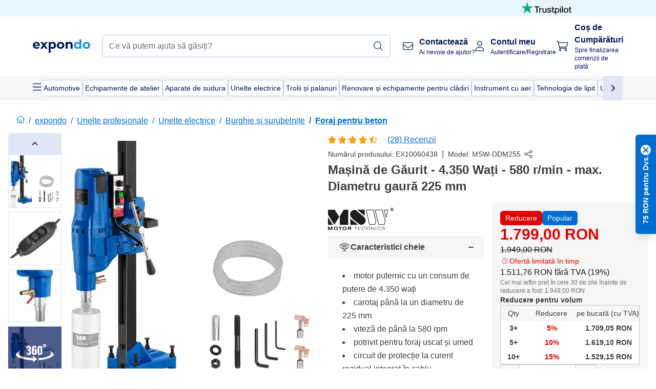

--- FILE ---
content_type: text/html; charset=utf-8
request_url: https://www.expondo.ro/msw-masina-de-gaurit-4-350-wati-580-r-min-max-diametru-gaura-255-mm-10060438
body_size: 109977
content:
<!doctype html>
<html data-n-head-ssr lang="ro-RO" itemscope itemtype="https://schema.org/WebPage" data-n-head="%7B%22lang%22:%7B%22ssr%22:%22ro-RO%22%7D,%22itemscope%22:%7B%22ssr%22:%22itemscope%22%7D,%22itemtype%22:%7B%22ssr%22:%22https://schema.org/WebPage%22%7D%7D">
  <head >
    <meta data-n-head="ssr" charset="utf-8"><meta data-n-head="ssr" name="viewport" content="width=device-width, initial-scale=1"><meta data-n-head="ssr" name="generator" content="Vue Storefront 2"><meta data-n-head="ssr" data-hid="robots" name="robots" content="index, follow"><meta data-n-head="ssr" data-hid="description" name="description" content="Serviciu de calitate ✓ Și încredere ✓ Fără costuri de livrare ✓ - Cumpără acum Mașină de Găurit - 4.350 Wați - 580 r/min - max.  Diametru gaură 225 mm pentru un preț scăzut!"><meta data-n-head="ssr" data-hid="copyrightYear" name="copyrightYear" itemprop="copyrightYear" content="2O14"><meta data-n-head="ssr" data-hid="isFamilyFriendly" name="isFamilyFriendly" itemprop="isFamilyFriendly" content="True"><meta data-n-head="ssr" data-hid="image" name="image" itemprop="image" content="https://assets.expondo.com/asset/product_photos/10060438_photo_1"><meta data-n-head="ssr" data-hid="name" name="name" itemprop="name" content="Mașină de Găurit - 4.350 Wați - 580 r/min - max.  Diametru gaură 225 mm | www.expondo.ro"><meta data-n-head="ssr" data-hid="copyrightHolder" name="copyrightHolder" itemprop="copyrightHolder" content="www.expondo.ro"><meta data-n-head="ssr" data-hid="app-version" name="app-version" content="production-314c6e7043110"><meta data-n-head="ssr" data-hid="og:title" property="og:title" content="Mașină de Găurit - 4.350 Wați - 580 r/min - max.  Diametru gaură 225 mm | www.expondo.ro"><meta data-n-head="ssr" data-hid="og:description" property="og:description" content="Serviciu de calitate ✓ Și încredere ✓ Fără costuri de livrare ✓ - Cumpără acum Mașină de Găurit - 4.350 Wați - 580 r/min - max.  Diametru gaură 225 mm pentru un preț scăzut!"><meta data-n-head="ssr" data-hid="og:image" property="og:image" content="https://assets.expondo.com/asset/product_photos/10060438_photo_1"><title>Mașină de Găurit - 4.350 Wați - 580 r/min - max.  Diametru gaură 225 mm | www.expondo.ro</title><link data-n-head="ssr" rel="icon" type="image/x-icon" href="/favicon.ico"><link data-n-head="ssr" rel="preconnect" href="https://assets.expondo.com"><link data-n-head="ssr" rel="canonical" href="https://www.expondo.ro/msw-masina-de-gaurit-4-350-wati-580-r-min-max-diametru-gaura-255-mm-10060438"><link data-n-head="ssr" rel="alternate" hreflang="de-DE" href="https://www.expondo.de/msw-kernbohrgeraet-3300-w-580-u-min-bohrdurchmesser-max-255-mm-10060438"><link data-n-head="ssr" rel="alternate" hreflang="it-IT" href="https://www.expondo.it/msw-macchina-per-carotaggio-al-diamante-3300-w-580-giri-min-diametro-di-foratura-max-255-mm-10060438"><link data-n-head="ssr" rel="alternate" hreflang="fi-FI" href="https://www.expondo.fi/msw-timanttiporakone-3-300-w-580-r-min-enintaeaen-255-mm-n-reikien-poraukseen-10060438"><link data-n-head="ssr" rel="alternate" hreflang="fr-FR" href="https://www.expondo.fr/msw-carotteuse-diamant-3-300-watts-580-tr-min-diametre-de-percage-max-255-mm-10060438"><link data-n-head="ssr" rel="alternate" hreflang="el-GR" href="https://www.expondo.gr/msw-mechane-diatreses-pyrenon-4-350-watt-580-r-min-max-diametros-opes-255-mm-10060438"><link data-n-head="ssr" rel="alternate" hreflang="nb-NO" href="https://www.expondo.no/msw-kjernebormaskin-3300-watt-580-r-min-maks-255-mm-hulldiameter-10060438"><link data-n-head="ssr" rel="alternate" hreflang="pt-PT" href="https://www.expondo.pt/msw-maquina-de-perfuracao-de-solo-255-mm-3300-w-10060438"><link data-n-head="ssr" rel="alternate" hreflang="fr-BE" href="https://www.expondo.be/msw-carotteuse-diamant-3-300-watts-580-tr-min-diametre-de-percage-max-255-mm-10060438"><link data-n-head="ssr" rel="alternate" hreflang="cs-CZ" href="https://www.expondo.cz/msw-jadrova-vrtacka-3-300-w-580-ot-min-max-prumer-vrtani-255-mm-10060438"><link data-n-head="ssr" rel="alternate" hreflang="pl-PL" href="https://www.expondo.pl/msw-wiertnica-do-betonu-255-mm-3300-w-10060438"><link data-n-head="ssr" rel="alternate" hreflang="fr-CH" href="https://www.expondo.ch/fr/msw-carotteuse-diamant-3-300-watts-580-tr-min-diametre-de-percage-max-255-mm-10060438"><link data-n-head="ssr" rel="alternate" hreflang="hu-HU" href="https://www.expondo.hu/msw-gyemantfuro-3300-watt-580-u-min-furat-atmeroje-255-mm-10060438"><link data-n-head="ssr" rel="alternate" hreflang="hr-HR" href="https://www.expondo.hr/msw-stroj-za-busenje-jezgri-4-350-w-580-o-min-max-promjer-rupe-255-mm-10060438"><link data-n-head="ssr" rel="alternate" hreflang="sv-SE" href="https://www.expondo.se/msw-kaernborrmaskin-4-350-w-580-rpm-borrdiameter-max-255-mm-10060438"><link data-n-head="ssr" rel="alternate" hreflang="it-CH" href="https://www.expondo.ch/it/msw-macchina-per-carotaggio-al-diamante-3300-w-580-giri-min-diametro-di-foratura-max-255-mm-10060438"><link data-n-head="ssr" rel="alternate" hreflang="sl-SI" href="https://www.expondo.si/msw-stroj-za-jedrno-vrtanje-4-350-watt-580-vrt-min-max-premer-luknje-255-mm-10060438"><link data-n-head="ssr" rel="alternate" hreflang="da-DK" href="https://www.expondo.dk/msw-kerneboremaskine-med-boresoejle-4-350-w-580-omdr-min-maks-diameter-bor-255-mm-10060438"><link data-n-head="ssr" rel="alternate" hreflang="nl-NL" href="https://www.expondo.nl/msw-kernboormachine-4-350-watt-580-rpm-255-mm-max-boordiameter-10060438"><link data-n-head="ssr" rel="alternate" hreflang="de-CH" href="https://www.expondo.ch/msw-kernbohrgeraet-3300-w-580-u-min-bohrdurchmesser-max-255-mm-10060438"><link data-n-head="ssr" rel="alternate" hreflang="nl-BE" href="https://www.expondo.be/nl/msw-kernboormachine-4-350-watt-580-rpm-255-mm-max-boordiameter-10060438"><link data-n-head="ssr" rel="alternate" hreflang="lt-LT" href="https://www.expondo.lt/p/msw-serdinio-grezimo-stakles-4-350-w-580-aps-min-maks-255-mm-skyles-skersmuo-10060438"><link data-n-head="ssr" rel="alternate" hreflang="sk-SK" href="https://www.expondo.sk/msw-jadrova-vrtacka-4-350-w-580-ot-min-10060438"><link data-n-head="ssr" rel="alternate" hreflang="ro-RO" href="https://www.expondo.ro/msw-masina-de-gaurit-4-350-wati-580-r-min-max-diametru-gaura-255-mm-10060438"><link data-n-head="ssr" rel="alternate" hreflang="bg-BG" href="https://www.expondo.bg/msw-masina-za-adkovo-probivane-4-350-watt-580-ob-min-maks-diamet-r-na-otvora-255-mm-10060438"><link data-n-head="ssr" rel="alternate" hreflang="es-ES" href="https://www.expondo.es/msw-perforadora-de-hormigon-3300-watt-580-rpm-diametro-de-taladrado-max-255-mm-10060438"><link data-n-head="ssr" rel="alternate" hreflang="de-AT" href="https://www.expondo.at/msw-kernbohrgeraet-3300-w-580-u-min-bohrdurchmesser-max-255-mm-10060438"><link data-n-head="ssr" rel="preload" as="image" href="https://assets.expondo.com/asset/product_photos/10060438_photo_1?twic=v1/contain=1024x500" media="(min-width: 1024px)" fetchpriority="high"><link data-n-head="ssr" rel="preload" as="image" href="https://assets.expondo.com/asset/product_photos/10060438_photo_1?twic=v1/contain=1024x250" media="(max-width: 1023px)" fetchpriority="high"><script data-n-head="ssr" src="/service-worker.js"></script><script data-n-head="ssr" src="/abTasty.js"></script><script data-n-head="ssr" data-hid="gtm-script">if(!window._gtm_init){window._gtm_init=1;(function(w,n,d,m,e,p){w[d]=(w[d]==1||n[d]=='yes'||n[d]==1||n[m]==1||(w[e]&&w[e][p]&&w[e][p]()))?1:0})(window,navigator,'doNotTrack','msDoNotTrack','external','msTrackingProtectionEnabled');(function(w,d,s,l,x,y){w[x]={};w._gtm_inject=function(i){if(w.doNotTrack||w[x][i])return;w[x][i]=1;w[l]=w[l]||[];w[l].push({'gtm.start':new Date().getTime(),event:'gtm.js'});var f=d.getElementsByTagName(s)[0],j=d.createElement(s);j.async=true;j.src='https://www.googletagmanager.com/gtm.js?id='+i;f.parentNode.insertBefore(j,f);};w[y]('GTM-MHGR5B7')})(window,document,'script','dataLayer','_gtm_ids','_gtm_inject')}</script><script data-n-head="ssr" data-hid="consentmanager" type="text/javascript" src="/consentManager/consent-manager-unified.js"></script><link rel="modulepreload" href="/_nuxt/runtime-d68a424.modern.js" as="script"><link rel="modulepreload" href="/_nuxt/commons/app-fc7ca8b.modern.js" as="script"><link rel="preload" href="/_nuxt/css/f73c3cb.css" as="style"><link rel="modulepreload" href="/_nuxt/vendors/app-bf6c0de.modern.js" as="script"><link rel="preload" href="/_nuxt/css/3aebb5e.css" as="style"><link rel="modulepreload" href="/_nuxt/app-4d9d08d.modern.js" as="script"><link rel="preload" href="/_nuxt/css/c3476c8.css" as="style"><link rel="modulepreload" href="/_nuxt/NavigationWrapper-351f5f8.modern.js" as="script"><link rel="preload" href="/_nuxt/css/e02762d.css" as="style"><link rel="modulepreload" href="/_nuxt/ExtraGuaranteeSidebar-b54a055.modern.js" as="script"><link rel="preload" href="/_nuxt/css/4645753.css" as="style"><link rel="modulepreload" href="/_nuxt/pages/_slug-41fce2f.modern.js" as="script"><link rel="modulepreload" href="/_nuxt/1-56e47d0.modern.js" as="script"><link rel="preload" href="/_nuxt/css/106973c.css" as="style"><link rel="modulepreload" href="/_nuxt/60-d32e5c2.modern.js" as="script"><link rel="preload" href="/_nuxt/css/de84f07.css" as="style"><link rel="modulepreload" href="/_nuxt/243-a80b826.modern.js" as="script"><link rel="preload" href="/_nuxt/css/d143458.css" as="style"><link rel="modulepreload" href="/_nuxt/50-a4f366f.modern.js" as="script"><link rel="modulepreload" href="/_nuxt/ProductBreadcrumbs-ef5b5a3.modern.js" as="script"><link rel="modulepreload" href="/_nuxt/ProductAverageReview-9def77c.modern.js" as="script"><link rel="modulepreload" href="/_nuxt/AggregateReviewSchema-a2ed43a.modern.js" as="script"><link rel="modulepreload" href="/_nuxt/ProductAttributeWrapper-2d1cb64.modern.js" as="script"><link rel="modulepreload" href="/_nuxt/ProductAttribute-925ed06.modern.js" as="script"><link rel="modulepreload" href="/_nuxt/ShareUrl-91d15b5.modern.js" as="script"><link rel="preload" href="/_nuxt/css/ead2dae.css" as="style"><link rel="modulepreload" href="/_nuxt/ProductGallery-f90da30.modern.js" as="script"><link rel="modulepreload" href="/_nuxt/ProductSummaryDetails-e362392.modern.js" as="script"><link rel="modulepreload" href="/_nuxt/TrustAccordion-793212b.modern.js" as="script"><link rel="modulepreload" href="/_nuxt/ProductDetailsMetaSchema-fe2e211.modern.js" as="script"><link rel="preload" href="/_nuxt/css/781adaf.css" as="style"><link rel="modulepreload" href="/_nuxt/ProductInformation-979bf73.modern.js" as="script"><link rel="modulepreload" href="/_nuxt/ComparisonProducts-c2ab1b9.modern.js" as="script"><link rel="modulepreload" href="/_nuxt/ProductDescription-08fa095.modern.js" as="script"><link rel="preload" href="/_nuxt/css/cb94c46.css" as="style"><link rel="modulepreload" href="/_nuxt/ThreeSixtyImage-6d7aafa.modern.js" as="script"><link rel="preload" href="/_nuxt/css/8557a7c.css" as="style"><link rel="modulepreload" href="/_nuxt/ProductSliderContainer-3e19267.modern.js" as="script"><link rel="modulepreload" href="/_nuxt/AboutTheBrand-8a8b6dc.modern.js" as="script"><link rel="preload" href="/_nuxt/css/ae72ccf.css" as="style"><link rel="modulepreload" href="/_nuxt/RatingsReviews-9774146.modern.js" as="script"><link rel="modulepreload" href="/_nuxt/ReviewRatingSchema-b2d49e9.modern.js" as="script"><link rel="preload" href="/_nuxt/css/db7e071.css" as="style"><link rel="modulepreload" href="/_nuxt/ComplementaryProductsSidebar-04967a0.modern.js" as="script"><link rel="preload" href="/_nuxt/css/8129c75.css" as="style"><link rel="modulepreload" href="/_nuxt/CartSidebar-5e3372b.modern.js" as="script"><link rel="preload" href="/_nuxt/css/c14dbc2.css" as="style"><link rel="modulepreload" href="/_nuxt/NotificationToastWrapper-769cfd9.modern.js" as="script"><link rel="stylesheet" href="/_nuxt/css/f73c3cb.css"><link rel="stylesheet" href="/_nuxt/css/3aebb5e.css"><link rel="stylesheet" href="/_nuxt/css/c3476c8.css"><link rel="stylesheet" href="/_nuxt/css/e02762d.css"><link rel="stylesheet" href="/_nuxt/css/4645753.css"><link rel="stylesheet" href="/_nuxt/css/106973c.css"><link rel="stylesheet" href="/_nuxt/css/de84f07.css"><link rel="stylesheet" href="/_nuxt/css/d143458.css"><link rel="stylesheet" href="/_nuxt/css/ead2dae.css"><link rel="stylesheet" href="/_nuxt/css/781adaf.css"><link rel="stylesheet" href="/_nuxt/css/cb94c46.css"><link rel="stylesheet" href="/_nuxt/css/8557a7c.css"><link rel="stylesheet" href="/_nuxt/css/ae72ccf.css"><link rel="stylesheet" href="/_nuxt/css/db7e071.css"><link rel="stylesheet" href="/_nuxt/css/8129c75.css"><link rel="stylesheet" href="/_nuxt/css/c14dbc2.css">
  </head>
  <body class="" data-n-head="%7B%22class%22:%7B%22ssr%22:%22%22%7D%7D">
    <noscript data-n-head="ssr" data-hid="gtm-noscript" data-pbody="true"><iframe src="https://www.googletagmanager.com/ns.html?id=GTM-MHGR5B7&" height="0" width="0" style="display:none;visibility:hidden" title="gtm"></iframe></noscript><div data-server-rendered="true" id="__nuxt"><!----><div id="__layout"><div><div class="pb-22 lg:pb-18"><div><!----> <div class="bg-EXPONDO-secondary-light w-full px-5 lg:px-16 h-8" data-v-7e0e70da><div class="w-full flex flex-col items-center lg:flex-row lg:gap-10" data-v-7e0e70da><!----> <div class="w-full flex items-center lg:ml-auto py-1 lg:ml-auto lg:w-[33rem] h-8" data-v-7e0e70da><div class="h-full w-full flex justify-center lg:justify-end items-center shrink-0"><a href="https://trustpilot.com/review/expondo.com" target="_blank" rel="nofollow" class="h-full"><img src="/logos/trustpilot-logo-black.svg" alt="Trustpilot" width="0" height="0" loading="lazy" class="img-view h-full w-full h-full overflow-hidden object-contain"></a></div></div></div></div> <header class="header bg-EXPONDO-white flex flex-col lg:z-50" data-v-04a7058c><div class="px-5 lg:px-16 py-2 lg:py-2.5 text-EXPONDO-primary flex w-full justify-between items-center flex-wrap lg:flex-nowrap gap-x-1 gap-y-2" data-v-04a7058c><div class="left-block flex gap-4 order-0 min-w-fit items-center" data-v-04a7058c><button data-testid="mainMenuButton" aria-label="Deschide meniul principal" class="w-4 lg:hidden" data-v-04a7058c><span class="text-sm iconify svg--burger-menu text-EXPONDO-primary"></span></button> <a href="/" data-testid="app-header-url_logo" class="flex flex-shrink-0 nuxt-link-active" data-v-57d7ede6 data-v-04a7058c><img src="/logos/expondo-logo-dark-simple.svg" alt="Expondo Logo" aria-label="Pagina de pornire expondo" class="w-20 lg:w-28 h-auto mt-1 lg:mt-0" data-v-04a7058c></a></div> <div class="lg:flex middle-block header__content lg:px-6 lg:items-center justify-center order-6 lg:order-3 w-full flex xs:hidden" data-v-04a7058c><div data-testid="searchBar" class="search-bar flex-1 header__search-bar" data-v-04a7058c><div class="flex items-start"><div class="w-full ais-InstantSearch"><!----> <!----></div></div></div></div> <div class="right-block flex justify-end order-5 lg:gap-2" data-v-04a7058c><!----> <button aria-label="Deschide bara de căutare" class="ex-button--pure w-10 max-xs:hidden lg:hidden ex-button" data-v-04a7058c><span class="iconify svg--search text-lg relative text-EXPONDO-primary flex items-center" data-v-04a7058c></span></button> <div class="group relative flex flex-nowrap items-center justify-center" data-v-04a7058c><button type="button" data-testid="contact-button" aria-label="Contactează" class="button-base rounded text-center normal-case flex flex-nowrap items-center justify-center w-10 lg:w-auto ex-button raw font-semibold" data-v-a751ccce> <span class="iconify svg--contact text-base text-EXPONDO-primary lg:mr-3"></span> <div class="text-left hidden whitespace-nowrap text-EXPONDO-primary lg:block"><p class="font-bold">
        Contactează
      </p> <p class="text-xs font-normal">
        Ai nevoie de ajutor?
      </p></div> </button> <div class="max-lg:hidden invisible opacity-0 min-w-[200px] lg:group-hover:visible lg:group-hover:opacity-100 transition-all [transition-behavior:allow-discrete] duration-[400ms] absolute top-full left-0 z-40"><div class="fixed top-0 left-0 bg-EXPONDO-black/25 w-full h-full pointer-events-none"></div> <div class="relative bg-EXPONDO-white text-EXPONDO-black font-normal text-left mt-3 shadow-2xl text-sm border"><button data-testid="preselected-reason-0" class="block w-full text-left px-4 py-2 border-b cursor-pointer hover:bg-EXPONDO-grey-5">
        Informații despre produs
      </button><button data-testid="preselected-reason-1" class="block w-full text-left px-4 py-2 border-b cursor-pointer hover:bg-EXPONDO-grey-5">
        Plată/Reambursare
      </button><button data-testid="preselected-reason-2" class="block w-full text-left px-4 py-2 border-b cursor-pointer hover:bg-EXPONDO-grey-5">
        Comenzi
      </button><button data-testid="preselected-reason-3" class="block w-full text-left px-4 py-2 border-b cursor-pointer hover:bg-EXPONDO-grey-5">
        Transport și livrare
      </button><button data-testid="preselected-reason-4" class="block w-full text-left px-4 py-2 border-b cursor-pointer hover:bg-EXPONDO-grey-5">
        Factură
      </button><button data-testid="preselected-reason-5" class="block w-full text-left px-4 py-2 border-b cursor-pointer hover:bg-EXPONDO-grey-5">
        Reclamație
      </button><button data-testid="preselected-reason-6" class="block w-full text-left px-4 py-2 border-b cursor-pointer hover:bg-EXPONDO-grey-5">
        Retururi, schimburi și reparații
      </button><button data-testid="preselected-reason-7" class="block w-full text-left px-4 py-2 border-b cursor-pointer hover:bg-EXPONDO-grey-5">
        Cont
      </button><button data-testid="preselected-reason-8" class="block w-full text-left px-4 py-2 border-b cursor-pointer hover:bg-EXPONDO-grey-5">
        Probleme cu magazinul online
      </button> <!----></div></div></div> <div class="relative flex items-center" data-v-04a7058c><button aria-label="Contul meu" class="ex-button--pure w-10 lg:w-auto ex-button" data-v-04a7058c><span data-testid="login-account" class="iconify svg--account text-EXPONDO-primary text-xl lg:mr-3" data-v-04a7058c></span> <div class="text-left hidden text-EXPONDO-primary whitespace-nowrap lg:block" data-v-04a7058c><p class="font-bold" data-v-04a7058c>
              Contul meu
            </p> <p class="text-xs" data-v-04a7058c>
              Autentificare/Registrare
            </p></div></button> <!----></div> <div class="relative flex" data-v-04a7058c><button aria-disabled="true" type="button" aria-label="Coș de Cumpărături" class="button-base rounded text-center normal-case w-10 lg:w-auto ex-button is-disabled--button raw font-semibold" data-v-a751ccce data-v-6d7a88ff data-v-04a7058c> <span class="text-xl relative text-EXPONDO-primary lg:mr-3 flex items-center" data-v-6d7a88ff><span class="iconify svg--shopping-cart" data-v-6d7a88ff></span> <!----></span> <div class="text-left hidden text-EXPONDO-primary lg:block" data-v-6d7a88ff><p class="font-bold" data-v-6d7a88ff>
      Coș de Cumpărături
    </p> <p class="text-xs font-normal" data-v-6d7a88ff>
      Spre finalizarea comenzii de plată
    </p></div> </button> <!----></div></div></div> <div component-caching="" class="lg:px-16 bg-EXPONDO-grey-5 py-2 lg:py-0" data-v-04a7058c><div class="flex flex-col gap-2 lg:hidden"><div class="flex overflow-scroll select-none [scrollbar-width:none] [&::-webkit-scrollbar]:hidden"><div class="px-5 flex flex-col gap-1"><div class="flex gap-2"><div data-testid="mainCategoryCarouselItem" class="flex items-center gap-2 p-0.5 text-base cursor-pointer text-EXPONDO-primary bg-EXPONDO-white rounded border border-EXPONDO-primary-20 min-w-max pl-1 pr-1"><!----> <span class="text-sm h-7 flex items-center text-EXPONDO-primary font-normal">
    Automotive
  </span> <!----></div><div data-testid="mainCategoryCarouselItem" class="flex items-center gap-2 p-0.5 text-base cursor-pointer text-EXPONDO-primary bg-EXPONDO-white rounded border border-EXPONDO-primary-20 min-w-max pl-1 pr-1"><!----> <span class="text-sm h-7 flex items-center text-EXPONDO-primary font-normal">
    Echipamente de atelier
  </span> <!----></div><div data-testid="mainCategoryCarouselItem" class="flex items-center gap-2 p-0.5 text-base cursor-pointer text-EXPONDO-primary bg-EXPONDO-white rounded border border-EXPONDO-primary-20 min-w-max pl-1 pr-1"><!----> <span class="text-sm h-7 flex items-center text-EXPONDO-primary font-normal">
    Aparate de sudura
  </span> <!----></div><div data-testid="mainCategoryCarouselItem" class="flex items-center gap-2 p-0.5 text-base cursor-pointer text-EXPONDO-primary bg-EXPONDO-white rounded border border-EXPONDO-primary-20 min-w-max pl-1 pr-1"><!----> <span class="text-sm h-7 flex items-center text-EXPONDO-primary font-normal">
    Unelte electrice
  </span> <!----></div><div data-testid="mainCategoryCarouselItem" class="flex items-center gap-2 p-0.5 text-base cursor-pointer text-EXPONDO-primary bg-EXPONDO-white rounded border border-EXPONDO-primary-20 min-w-max pl-1 pr-1"><!----> <span class="text-sm h-7 flex items-center text-EXPONDO-primary font-normal">
    Trolii și palanuri
  </span> <!----></div><div data-testid="mainCategoryCarouselItem" class="flex items-center gap-2 p-0.5 text-base cursor-pointer text-EXPONDO-primary bg-EXPONDO-white rounded border border-EXPONDO-primary-20 min-w-max pl-1 pr-1"><!----> <span class="text-sm h-7 flex items-center text-EXPONDO-primary font-normal">
    Renovare și echipamente pentru clădiri
  </span> <!----></div><div data-testid="mainCategoryCarouselItem" class="flex items-center gap-2 p-0.5 text-base cursor-pointer text-EXPONDO-primary bg-EXPONDO-white rounded border border-EXPONDO-primary-20 min-w-max pl-1 pr-1"><!----> <span class="text-sm h-7 flex items-center text-EXPONDO-primary font-normal">
    Instrument cu aer
  </span> <!----></div><div data-testid="mainCategoryCarouselItem" class="flex items-center gap-2 p-0.5 text-base cursor-pointer text-EXPONDO-primary bg-EXPONDO-white rounded border border-EXPONDO-primary-20 min-w-max pl-1 pr-1"><!----> <span class="text-sm h-7 flex items-center text-EXPONDO-primary font-normal">
    Tehnologia de lipit
  </span> <!----></div></div> <div class="flex gap-2"><div data-testid="mainCategoryCarouselItem" class="flex items-center gap-2 p-0.5 text-base cursor-pointer text-EXPONDO-primary bg-EXPONDO-white rounded border border-EXPONDO-primary-20 min-w-max pl-1 pr-1"><!----> <span class="text-sm h-7 flex items-center text-EXPONDO-primary font-normal">
    Unelte de mana
  </span> <!----></div><div data-testid="mainCategoryCarouselItem" class="flex items-center gap-2 p-0.5 text-base cursor-pointer text-EXPONDO-primary bg-EXPONDO-white rounded border border-EXPONDO-primary-20 min-w-max pl-1 pr-1"><!----> <span class="text-sm h-7 flex items-center text-EXPONDO-primary font-normal">
    Producție
  </span> <!----></div><div data-testid="mainCategoryCarouselItem" class="flex items-center gap-2 p-0.5 text-base cursor-pointer text-EXPONDO-primary bg-EXPONDO-white rounded border border-EXPONDO-primary-20 min-w-max pl-1 pr-1"><!----> <span class="text-sm h-7 flex items-center text-EXPONDO-primary font-normal">
    Mașini industriale de ambalat în vid
  </span> <!----></div><div data-testid="mainCategoryCarouselItem" class="flex items-center gap-2 p-0.5 text-base cursor-pointer text-EXPONDO-primary bg-EXPONDO-white rounded border border-EXPONDO-primary-20 min-w-max pl-1 pr-1"><!----> <span class="text-sm h-7 flex items-center text-EXPONDO-primary font-normal">
    Convertor de frecvență
  </span> <!----></div><div data-testid="mainCategoryCarouselItem" class="flex items-center gap-2 p-0.5 text-base cursor-pointer text-EXPONDO-primary bg-EXPONDO-white rounded border border-EXPONDO-primary-20 min-w-max pl-1 pr-1"><!----> <span class="text-sm h-7 flex items-center text-EXPONDO-primary font-normal">
    Unelte pentru prelucrarea lemnului
  </span> <!----></div><div data-testid="mainCategoryCarouselItem" class="flex items-center gap-2 p-0.5 text-base cursor-pointer text-EXPONDO-primary bg-EXPONDO-white rounded border border-EXPONDO-primary-20 min-w-max pl-1 pr-1"><!----> <span class="text-sm h-7 flex items-center text-EXPONDO-primary font-normal">
    Unelte de prelucrare a metalelor
  </span> <!----></div><div data-testid="mainCategoryCarouselItem" class="flex items-center gap-2 p-0.5 text-base cursor-pointer text-EXPONDO-primary bg-EXPONDO-white rounded border border-EXPONDO-primary-20 min-w-max pl-1 pr-1"><!----> <span class="text-sm h-7 flex items-center text-EXPONDO-primary font-normal">
    Motoare
  </span> <!----></div> <div data-testid="mainCategoryCarouselItem" class="flex items-center gap-2 p-0.5 text-base cursor-pointer text-EXPONDO-primary bg-EXPONDO-white rounded border border-EXPONDO-primary-20 min-w-max pl-1 hidden"><!----> <span class="text-sm h-7 flex items-center text-EXPONDO-red font-bold">
    Promoție
  </span> <span class="ml-2 iconify svg--chevron-right text-sm transform rotate-90 text-EXPONDO-primary"></span></div></div></div></div> <div class="flex justify-center"><div class="bg-EXPONDO-white rounded-full border border-EXPONDO-primary-20 h-2 w-1/3"><div class="relative bg-EXPONDO-primary-20 rounded-full border border-EXPONDO-primary-40 w-1/3 h-full" style="width:0%;left:0%;"></div></div></div></div> <div data-testid="desktopNavBar" class="flex items-center gap-6 max-lg:hidden"><button data-testid="mainMenuButton" aria-label="Deschide meniul principal" class="w-4"><span class="text-sm iconify svg--burger-menu text-EXPONDO-primary"></span></button> <div class="simple-carousel relative w-full overflow-auto"><div class="simple-carousel__container overflow-hidden" style="height:48px;"><div class="simple-carousel__inner relative h-full flex items-stretch transition-left duration-500 ease-in-out" style="left:-0px;gap:8px;"><!----> <div data-custom-id="0" class="simple-carousel-item flex py-2 flex-none" style="width:auto;"><div data-testid="mainCategoryCarouselItem" class="flex items-center gap-2 p-0.5 text-base cursor-pointer text-EXPONDO-primary bg-EXPONDO-white rounded border border-EXPONDO-primary-20 min-w-max pl-1 pr-1"><!----> <span class="text-sm h-7 flex items-center text-EXPONDO-primary font-normal">
    Automotive
  </span> <!----></div></div><div data-custom-id="1" class="simple-carousel-item flex py-2 flex-none" style="width:auto;"><div data-testid="mainCategoryCarouselItem" class="flex items-center gap-2 p-0.5 text-base cursor-pointer text-EXPONDO-primary bg-EXPONDO-white rounded border border-EXPONDO-primary-20 min-w-max pl-1 pr-1"><!----> <span class="text-sm h-7 flex items-center text-EXPONDO-primary font-normal">
    Echipamente de atelier
  </span> <!----></div></div><div data-custom-id="2" class="simple-carousel-item flex py-2 flex-none" style="width:auto;"><div data-testid="mainCategoryCarouselItem" class="flex items-center gap-2 p-0.5 text-base cursor-pointer text-EXPONDO-primary bg-EXPONDO-white rounded border border-EXPONDO-primary-20 min-w-max pl-1 pr-1"><!----> <span class="text-sm h-7 flex items-center text-EXPONDO-primary font-normal">
    Aparate de sudura
  </span> <!----></div></div><div data-custom-id="3" class="simple-carousel-item flex py-2 flex-none" style="width:auto;"><div data-testid="mainCategoryCarouselItem" class="flex items-center gap-2 p-0.5 text-base cursor-pointer text-EXPONDO-primary bg-EXPONDO-white rounded border border-EXPONDO-primary-20 min-w-max pl-1 pr-1"><!----> <span class="text-sm h-7 flex items-center text-EXPONDO-primary font-normal">
    Unelte electrice
  </span> <!----></div></div><div data-custom-id="4" class="simple-carousel-item flex py-2 flex-none" style="width:auto;"><div data-testid="mainCategoryCarouselItem" class="flex items-center gap-2 p-0.5 text-base cursor-pointer text-EXPONDO-primary bg-EXPONDO-white rounded border border-EXPONDO-primary-20 min-w-max pl-1 pr-1"><!----> <span class="text-sm h-7 flex items-center text-EXPONDO-primary font-normal">
    Trolii și palanuri
  </span> <!----></div></div><div data-custom-id="5" class="simple-carousel-item flex py-2 flex-none" style="width:auto;"><div data-testid="mainCategoryCarouselItem" class="flex items-center gap-2 p-0.5 text-base cursor-pointer text-EXPONDO-primary bg-EXPONDO-white rounded border border-EXPONDO-primary-20 min-w-max pl-1 pr-1"><!----> <span class="text-sm h-7 flex items-center text-EXPONDO-primary font-normal">
    Renovare și echipamente pentru clădiri
  </span> <!----></div></div><div data-custom-id="6" class="simple-carousel-item flex py-2 flex-none" style="width:auto;"><div data-testid="mainCategoryCarouselItem" class="flex items-center gap-2 p-0.5 text-base cursor-pointer text-EXPONDO-primary bg-EXPONDO-white rounded border border-EXPONDO-primary-20 min-w-max pl-1 pr-1"><!----> <span class="text-sm h-7 flex items-center text-EXPONDO-primary font-normal">
    Instrument cu aer
  </span> <!----></div></div><div data-custom-id="7" class="simple-carousel-item flex py-2 flex-none" style="width:auto;"><div data-testid="mainCategoryCarouselItem" class="flex items-center gap-2 p-0.5 text-base cursor-pointer text-EXPONDO-primary bg-EXPONDO-white rounded border border-EXPONDO-primary-20 min-w-max pl-1 pr-1"><!----> <span class="text-sm h-7 flex items-center text-EXPONDO-primary font-normal">
    Tehnologia de lipit
  </span> <!----></div></div><div data-custom-id="8" class="simple-carousel-item flex py-2 flex-none" style="width:auto;"><div data-testid="mainCategoryCarouselItem" class="flex items-center gap-2 p-0.5 text-base cursor-pointer text-EXPONDO-primary bg-EXPONDO-white rounded border border-EXPONDO-primary-20 min-w-max pl-1 pr-1"><!----> <span class="text-sm h-7 flex items-center text-EXPONDO-primary font-normal">
    Unelte de mana
  </span> <!----></div></div><div data-custom-id="9" class="simple-carousel-item flex py-2 flex-none" style="width:auto;"><div data-testid="mainCategoryCarouselItem" class="flex items-center gap-2 p-0.5 text-base cursor-pointer text-EXPONDO-primary bg-EXPONDO-white rounded border border-EXPONDO-primary-20 min-w-max pl-1 pr-1"><!----> <span class="text-sm h-7 flex items-center text-EXPONDO-primary font-normal">
    Producție
  </span> <!----></div></div><div data-custom-id="10" class="simple-carousel-item flex py-2 flex-none" style="width:auto;"><div data-testid="mainCategoryCarouselItem" class="flex items-center gap-2 p-0.5 text-base cursor-pointer text-EXPONDO-primary bg-EXPONDO-white rounded border border-EXPONDO-primary-20 min-w-max pl-1 pr-1"><!----> <span class="text-sm h-7 flex items-center text-EXPONDO-primary font-normal">
    Mașini industriale de ambalat în vid
  </span> <!----></div></div><div data-custom-id="11" class="simple-carousel-item flex py-2 flex-none" style="width:auto;"><div data-testid="mainCategoryCarouselItem" class="flex items-center gap-2 p-0.5 text-base cursor-pointer text-EXPONDO-primary bg-EXPONDO-white rounded border border-EXPONDO-primary-20 min-w-max pl-1 pr-1"><!----> <span class="text-sm h-7 flex items-center text-EXPONDO-primary font-normal">
    Convertor de frecvență
  </span> <!----></div></div><div data-custom-id="12" class="simple-carousel-item flex py-2 flex-none" style="width:auto;"><div data-testid="mainCategoryCarouselItem" class="flex items-center gap-2 p-0.5 text-base cursor-pointer text-EXPONDO-primary bg-EXPONDO-white rounded border border-EXPONDO-primary-20 min-w-max pl-1 pr-1"><!----> <span class="text-sm h-7 flex items-center text-EXPONDO-primary font-normal">
    Unelte pentru prelucrarea lemnului
  </span> <!----></div></div><div data-custom-id="13" class="simple-carousel-item flex py-2 flex-none" style="width:auto;"><div data-testid="mainCategoryCarouselItem" class="flex items-center gap-2 p-0.5 text-base cursor-pointer text-EXPONDO-primary bg-EXPONDO-white rounded border border-EXPONDO-primary-20 min-w-max pl-1 pr-1"><!----> <span class="text-sm h-7 flex items-center text-EXPONDO-primary font-normal">
    Unelte de prelucrare a metalelor
  </span> <!----></div></div><div data-custom-id="14" class="simple-carousel-item flex py-2 flex-none" style="width:auto;"><div data-testid="mainCategoryCarouselItem" class="flex items-center gap-2 p-0.5 text-base cursor-pointer text-EXPONDO-primary bg-EXPONDO-white rounded border border-EXPONDO-primary-20 min-w-max pl-1 pr-1"><!----> <span class="text-sm h-7 flex items-center text-EXPONDO-primary font-normal">
    Motoare
  </span> <!----></div></div> <div data-custom-id="16" class="simple-carousel-item flex py-2 flex-none" style="width:auto;"><div data-testid="mainCategoryCarouselItem" class="flex items-center gap-2 p-0.5 text-base cursor-pointer text-EXPONDO-primary bg-EXPONDO-white rounded border border-EXPONDO-primary-20 min-w-max pl-1 hidden"><!----> <span class="text-sm h-7 flex items-center text-EXPONDO-red font-bold">
    Promoție
  </span> <span class="ml-2 iconify svg--chevron-right text-sm transform rotate-90 text-EXPONDO-primary"></span></div></div></div></div> <div class="simple-carousel-controls" style="display:;"><!----> <div data-testid="mainNavCarouselNextButton" class="right-0 absolute bg-EXPONDO-primary-10 h-full w-10 z-1 top-0
      flex items-center justify-center cursor-pointer"><span class="iconify svg--chevron-right text-EXPONDO-primary text-xl"></span></div></div> <!----></div></div></div> <!----></header> <div><div><div class="content-block-wrapper flex flex-wrap" data-v-fe3c2e68><!----> <div class="relative transition-colors duration-500 content-block bg-EXPONDO-red" data-v-9c5ac9b8 data-v-fe3c2e68><div class="simple-carousel relative" data-v-9c5ac9b8><div class="simple-carousel__container overflow-hidden" style="height:auto;"><div class="simple-carousel__inner relative h-full flex items-stretch transition-left duration-500 ease-in-out" style="left:-0%;gap:0px;"><!----> <div data-custom-id="0" class="simple-carousel-item flex flex-none" style="width:calc(100% - 0px);"><div banner-background="bg-EXPONDO-red" class="w-full container-EXPONDO text-EXPONDO-white" data-v-9c5ac9b8><div class="py-1.5 text-center flex items-center h-full"><!----> <div class="mx-4 flex-1"><span class="block" data-v-3abd9ec0> <a href="/msw-masina-de-gaurit-4-350-wati-580-r-min-max-diametru-gaura-255-mm-10060438" aria-current="page" target="_self" class="link nuxt-link-exact-active nuxt-link-active cursor-default block h-full w-full link--no-style" data-v-57d7ede6 data-v-3abd9ec0><div class="flex items-center gap-4 lg:justify-center lg:text-center justify-center text-center"><div class="gap-2 flex flex-row items-center"><!----> <div class="flex flex-col lg:flex-row"><p class="text-xs font-bold">
                Cumpărături offline:
              </p> <p class="text-xs lg:ml-1">
                Momentan nu acceptăm comenzi noi în România și nu avem încă o dată de redeschidere, dar suntem aici pentru a vă ajuta cu comenzile existente!
              </p></div></div> <!----></div></a></span></div> <!----></div></div></div> <!----></div></div> <div class="simple-carousel-controls" style="display:none;"><!----> <!----></div> <!----></div></div></div></div></div> <div data-testid="navigationContainer" class="absolute top-0 w-full h-full lg:top-auto overflow-auto bg-EXPONDO-white" style="display:none;"><div class="max-lg:hidden w-full h-screen top-0 left-0 absolute bg-EXPONDO-black opacity-50 z-20"></div> <div class="nav-container w-full h-full lg:h-auto bg-EXPONDO-white z-40 flex relative p-3 lg:overflow-auto lg:max-w-[calc(100%-8rem)] lg:max-h-[calc(100vh-10rem)] lg:mx-auto"><div has-schema="true" class="w-full h-full lg:w-[30%] lg:border-r border-EXPONDO-grey-3 lg:p-3 bg-EXPONDO-white"><div class="flex items-center justify-between mb-5"><span class="text-xl font-bold">
      Meniu
    </span> <!----></div> <div class="mb-4 text-base font-bold text-EXPONDO-black">
    Produsele noastre
  </div> <ul class="list-none"><li class="flex items-center py-0.5 gap-3 lg:hidden hover:bg-EXPONDO-grey-5"><span class="w-7 text-EXPONDO-primary text-3xl iconify svg--grid"></span> <span class="flex-1 text-base text-EXPONDO-grey" data-v-3abd9ec0> <a href="/search" target="_self" class="link link--no-style" data-v-57d7ede6 data-v-3abd9ec0>Toate produsele</a></span></li> <li class="max-lg:hidden mb-1 py-1 hover:bg-EXPONDO-grey-5 cursor-pointer flex items-center gap-3"><span class="w-7 text-EXPONDO-primary text-3xl iconify svg--grid"></span> <span class="flex-1 font-normal text-EXPONDO-grey cursor-pointer">
      Toate produsele
    </span></li> <li class="flex mb-1 py-0.5 items-center text-base cursor-pointer hover:bg-EXPONDO-grey-5 rounded-sm"><div class="flex items-center justify-between w-full"><div class="flex items-center gap-3"><div class="inline-block w-7 text-EXPONDO-primary"><img src="/icons/categories/gastronomy.svg" alt="" width="0" height="0" loading="lazy" class="img-view inline w-full h-full overflow-hidden object-contain"></div> <span class="flex-1 font-normal text-EXPONDO-grey">
          Echipamente pentru catering
        </span></div> <span class="iconify svg--chevron-right text-lg transform text-EXPONDO-grey"></span></div></li><li class="flex mb-1 py-0.5 items-center text-base cursor-pointer hover:bg-EXPONDO-grey-5 rounded-sm"><div class="flex items-center justify-between w-full"><div class="flex items-center gap-3"><div class="inline-block w-7 text-EXPONDO-primary"><img src="/icons/categories/professional-tools.svg" alt="" width="0" height="0" loading="lazy" class="img-view inline w-full h-full overflow-hidden object-contain"></div> <span class="flex-1 font-normal text-EXPONDO-grey">
          Unelte profesionale
        </span></div> <span class="iconify svg--chevron-right text-lg transform text-EXPONDO-grey"></span></div></li><li class="flex mb-1 py-0.5 items-center text-base cursor-pointer hover:bg-EXPONDO-grey-5 rounded-sm"><div class="flex items-center justify-between w-full"><div class="flex items-center gap-3"><div class="inline-block w-7 text-EXPONDO-primary"><img src="/icons/categories/measurement.svg" alt="" width="0" height="0" loading="lazy" class="img-view inline w-full h-full overflow-hidden object-contain"></div> <span class="flex-1 font-normal text-EXPONDO-grey">
          Măsurare
        </span></div> <span class="iconify svg--chevron-right text-lg transform text-EXPONDO-grey"></span></div></li><li class="flex mb-1 py-0.5 items-center text-base cursor-pointer hover:bg-EXPONDO-grey-5 rounded-sm"><div class="flex items-center justify-between w-full"><div class="flex items-center gap-3"><div class="inline-block w-7 text-EXPONDO-primary"><img src="/icons/categories/home-and-garden.svg" alt="" width="0" height="0" loading="lazy" class="img-view inline w-full h-full overflow-hidden object-contain"></div> <span class="flex-1 font-normal text-EXPONDO-grey">
          Instrumente de grădinărit
        </span></div> <span class="iconify svg--chevron-right text-lg transform text-EXPONDO-grey"></span></div></li><li class="flex mb-1 py-0.5 items-center text-base cursor-pointer hover:bg-EXPONDO-grey-5 rounded-sm"><div class="flex items-center justify-between w-full"><div class="flex items-center gap-3"><div class="inline-block w-7 text-EXPONDO-primary"><img src="/icons/categories/beauty.svg" alt="" width="0" height="0" loading="lazy" class="img-view inline w-full h-full overflow-hidden object-contain"></div> <span class="flex-1 font-normal text-EXPONDO-grey">
          sanatate si frumusete
        </span></div> <span class="iconify svg--chevron-right text-lg transform text-EXPONDO-grey"></span></div></li><li class="flex mb-1 py-0.5 items-center text-base cursor-pointer hover:bg-EXPONDO-grey-5 rounded-sm"><div class="flex items-center justify-between w-full"><div class="flex items-center gap-3"><div class="inline-block w-7 text-EXPONDO-primary"><img src="/icons/categories/agriculture.svg" alt="" width="0" height="0" loading="lazy" class="img-view inline w-full h-full overflow-hidden object-contain"></div> <span class="flex-1 font-normal text-EXPONDO-grey">
          Rechizite și echipamente agricole și agricole
        </span></div> <span class="iconify svg--chevron-right text-lg transform text-EXPONDO-grey"></span></div></li><li class="flex mb-1 py-0.5 items-center text-base cursor-pointer hover:bg-EXPONDO-grey-5 rounded-sm"><div class="flex items-center justify-between w-full"><div class="flex items-center gap-3"><div class="inline-block w-7 text-EXPONDO-primary"><img src="/icons/categories/cleaning.svg" alt="" width="0" height="0" loading="lazy" class="img-view inline w-full h-full overflow-hidden object-contain"></div> <span class="flex-1 font-normal text-EXPONDO-grey">
          Echipamente si consumabile pentru curatenie industriala
        </span></div> <span class="iconify svg--chevron-right text-lg transform text-EXPONDO-grey"></span></div></li><li class="flex mb-1 py-0.5 items-center text-base cursor-pointer hover:bg-EXPONDO-grey-5 rounded-sm"><div class="flex items-center justify-between w-full"><div class="flex items-center gap-3"><div class="inline-block w-7 text-EXPONDO-primary"><img src="/icons/categories/office.svg" alt="" width="0" height="0" loading="lazy" class="img-view inline w-full h-full overflow-hidden object-contain"></div> <span class="flex-1 font-normal text-EXPONDO-grey">
          Papetărie
        </span></div> <span class="iconify svg--chevron-right text-lg transform text-EXPONDO-grey"></span></div></li><li class="flex mb-1 py-0.5 items-center text-base cursor-pointer hover:bg-EXPONDO-grey-5 rounded-sm"><div class="flex items-center justify-between w-full"><div class="flex items-center gap-3"><div class="inline-block w-7 text-EXPONDO-primary"><img src="/icons/categories/wellness.svg" alt="" width="0" height="0" loading="lazy" class="img-view inline w-full h-full overflow-hidden object-contain"></div> <span class="flex-1 font-normal text-EXPONDO-grey">
          Consumabile medicale
        </span></div> <span class="iconify svg--chevron-right text-lg transform text-EXPONDO-grey"></span></div></li><li class="flex mb-1 py-0.5 items-center text-base cursor-pointer hover:bg-EXPONDO-grey-5 rounded-sm"><div class="flex items-center justify-between w-full"><div class="flex items-center gap-3"><div class="inline-block w-7 text-EXPONDO-primary"><img src="/icons/categories/hospitality.svg" alt="" width="0" height="0" loading="lazy" class="img-view inline w-full h-full overflow-hidden object-contain"></div> <span class="flex-1 font-normal text-EXPONDO-grey">
          Echipament hotelier
        </span></div> <span class="iconify svg--chevron-right text-lg transform text-EXPONDO-grey"></span></div></li><li class="flex mb-1 py-0.5 items-center text-base cursor-pointer hover:bg-EXPONDO-grey-5 rounded-sm"><div class="flex items-center justify-between w-full"><div class="flex items-center gap-3"><div class="inline-block w-7 text-EXPONDO-primary"><img src="/icons/categories/recreation.svg" alt="" width="0" height="0" loading="lazy" class="img-view inline w-full h-full overflow-hidden object-contain"></div> <span class="flex-1 font-normal text-EXPONDO-grey">
          Sport și sănătate
        </span></div> <span class="iconify svg--chevron-right text-lg transform text-EXPONDO-grey"></span></div></li><li class="flex mb-1 py-0.5 items-center text-base cursor-pointer hover:bg-EXPONDO-grey-5 rounded-sm"><div class="flex items-center justify-between w-full"><div class="flex items-center gap-3"><div class="inline-block w-7 text-EXPONDO-primary"><img src="/icons/categories/category.svg" alt="" width="0" height="0" loading="lazy" class="img-view inline w-full h-full overflow-hidden object-contain"></div> <span class="flex-1 font-normal text-EXPONDO-grey">
          Produse resigilate
        </span></div> <span class="iconify svg--chevron-right text-lg transform text-EXPONDO-grey"></span></div></li> <li><span class="text-EXPONDO-black mt-2 block text-base font-bold cursor-pointer py-0.5 hover:bg-EXPONDO-grey-5" data-v-3abd9ec0> <a href="/search?%5BrefinementList%5D%5Btags%5D%5B0%5D=bestseller" target="_self" class="link link--no-style" data-v-57d7ede6 data-v-3abd9ec0>Cel mai bine vândut</a></span></li> <li><span class="text-EXPONDO-red mt-2 block text-base font-bold cursor-pointer py-0.5 hover:bg-EXPONDO-grey-5" data-v-3abd9ec0> <a href="/search?%5BrefinementList%5D%5Btags%5D%5B0%5D=on-sale" target="_self" class="link link--no-style" data-v-57d7ede6 data-v-3abd9ec0>Promoție</a></span></li></ul> <div class="flex flex-col mb-5 pt-10 bg-EXPONDO-white"><ul class="list-none"><li data-testid="nav-footer-link" class="py-1 border-b border-EXPONDO-grey-10 hover:bg-EXPONDO-grey-5"><span data-v-3abd9ec0> <a href="/login" target="_self" class="link link--no-style" data-v-57d7ede6 data-v-3abd9ec0><div class="flex gap-4 items-center"><span class="font-normal text-EXPONDO-grey">
        Contul meu
      </span> <!----></div></a></span></li><li data-testid="nav-footer-link" class="py-1 border-b border-EXPONDO-grey-10 hover:bg-EXPONDO-grey-5"><span data-v-3abd9ec0> <a href="/informaii-despre-expediere/" target="_self" class="link link--no-style" data-v-57d7ede6 data-v-3abd9ec0><div class="flex gap-4 items-center"><span class="font-normal text-EXPONDO-grey">
        Informații despre expediere
      </span> <!----></div></a></span></li><li data-testid="nav-footer-link" class="py-1 border-b border-EXPONDO-grey-10 hover:bg-EXPONDO-grey-5"><span data-v-3abd9ec0> <a href="https://myorders.expondo.com" target="_self" rel="nofollow" data-v-3abd9ec0><div class="flex gap-4 items-center"><span class="font-normal text-EXPONDO-grey">
        Informații despre expediere
      </span> <!----></div></a></span></li><li data-testid="nav-footer-link" class="py-1 border-b border-EXPONDO-grey-10 hover:bg-EXPONDO-grey-5"><span data-v-3abd9ec0> <a href="/conditii-de-garantie-premium/" target="_self" class="link link--no-style" data-v-57d7ede6 data-v-3abd9ec0><div class="flex gap-4 items-center"><span class="font-normal text-EXPONDO-grey">
        Garanție premium
      </span> <!----></div></a></span></li><!----></ul></div></div> <div class="w-full pb-52 lg:py-12 lg:px-12 h-auto w-full h-auto lg:w-[70%]" style="display:none;"><ul class="list-none"><li class="mb-3 bg-EXPONDO-white" style="display:none;"><div class="lg:flex lg:justify-between"><div class="flex flex-col lg:flex-row lg:items-center"><div class="flex items-center justify-between"><button data-testid="goBackButton" class="relative flex items-center font-bold text-base mr-5"><span class="mr-2 iconify svg--chevron-left font-bold"></span> <span class="text-base font-bold text-EXPONDO-black">Echipamente pentru catering</span></button> <!----></div> <!----></div> <!----></div> <ul class="nav-category-list list-none mt-7 grid gap-4 lg:gap-x-8 list-none" data-v-287d182c><li data-testid="subCategoryButton" class="lg:text-center break-words"><a href="/echipament-de-spalat-vase/" data-v-57d7ede6><div class="h-auto rounded overflow-hidden"><!----></div> <span class="block text-center text-EXPONDO-black text-sm lg:text-base">
      Echipament de spălat vase
    </span></a></li><li data-testid="subCategoryButton" class="lg:text-center break-words"><a href="/echipament-mobil-de-catering/" data-v-57d7ede6><div class="h-auto rounded overflow-hidden"><!----></div> <span class="block text-center text-EXPONDO-black text-sm lg:text-base">
      Echipament mobil de catering
    </span></a></li><li data-testid="subCategoryButton" class="lg:text-center break-words"><a href="/echipamente-pentru-macelarii/" data-v-57d7ede6><div class="h-auto rounded overflow-hidden"><!----></div> <span class="block text-center text-EXPONDO-black text-sm lg:text-base">
      Echipamente pentru macelarii
    </span></a></li><li data-testid="subCategoryButton" class="lg:text-center break-words"><a href="/incalzitor-comercial-pentru-alimente/" data-v-57d7ede6><div class="h-auto rounded overflow-hidden"><!----></div> <span class="block text-center text-EXPONDO-black text-sm lg:text-base">
      Încălzitor comercial pentru alimente
    </span></a></li><li data-testid="subCategoryButton" class="lg:text-center break-words"><a href="/echipamente-frigorifice/" data-v-57d7ede6><div class="h-auto rounded overflow-hidden"><!----></div> <span class="block text-center text-EXPONDO-black text-sm lg:text-base">
      Echipamente frigorifice
    </span></a></li><li data-testid="subCategoryButton" class="lg:text-center break-words"><a href="/echipamente-de-bucatarie-comerciala/" data-v-57d7ede6><div class="h-auto rounded overflow-hidden"><!----></div> <span class="block text-center text-EXPONDO-black text-sm lg:text-base">
      Echipamente de bucătărie comercială
    </span></a></li><li data-testid="subCategoryButton" class="lg:text-center break-words"><a href="/echipament-comercial-de-gatit/" data-v-57d7ede6><div class="h-auto rounded overflow-hidden"><!----></div> <span class="block text-center text-EXPONDO-black text-sm lg:text-base">
      Echipament comercial de gătit
    </span></a></li><li data-testid="subCategoryButton" class="lg:text-center break-words"><a href="/echipament-de-bar/" data-v-57d7ede6><div class="h-auto rounded overflow-hidden"><!----></div> <span class="block text-center text-EXPONDO-black text-sm lg:text-base">
      Echipament de bar
    </span></a></li><li data-testid="subCategoryButton" class="lg:text-center break-words"><a href="/mobilier-de-bucatarie-comerciala/" data-v-57d7ede6><div class="h-auto rounded overflow-hidden"><!----></div> <span class="block text-center text-EXPONDO-black text-sm lg:text-base">
      Mobilier de bucătărie comercială
    </span></a></li></ul> <!----></li><li class="mb-3 bg-EXPONDO-white" style="display:none;"><div class="lg:flex lg:justify-between"><div class="flex flex-col lg:flex-row lg:items-center"><div class="flex items-center justify-between"><button data-testid="goBackButton" class="relative flex items-center font-bold text-base mr-5"><span class="mr-2 iconify svg--chevron-left font-bold"></span> <span class="text-base font-bold text-EXPONDO-black">Unelte profesionale</span></button> <!----></div> <!----></div> <!----></div> <ul class="nav-category-list list-none mt-7 grid gap-4 lg:gap-x-8 list-none" data-v-287d182c><li data-testid="subCategoryButton" class="lg:text-center break-words"><a href="/trolii-si-palanuri/" data-v-57d7ede6><div class="h-auto rounded overflow-hidden"><!----></div> <span class="block text-center text-EXPONDO-black text-sm lg:text-base">
      Trolii și palanuri
    </span></a></li><li data-testid="subCategoryButton" class="lg:text-center break-words"><a href="/unelte-de-mana/" data-v-57d7ede6><div class="h-auto rounded overflow-hidden"><!----></div> <span class="block text-center text-EXPONDO-black text-sm lg:text-base">
      Unelte de mana
    </span></a></li><li data-testid="subCategoryButton" class="lg:text-center break-words"><a href="/echipament-individual-de-protectie/" data-v-57d7ede6><div class="h-auto rounded overflow-hidden"><!----></div> <span class="block text-center text-EXPONDO-black text-sm lg:text-base">
      Echipament individual de protecție
    </span></a></li><li data-testid="subCategoryButton" class="lg:text-center break-words"><a href="/instrument-cu-aer/" data-v-57d7ede6><div class="h-auto rounded overflow-hidden"><!----></div> <span class="block text-center text-EXPONDO-black text-sm lg:text-base">
      Instrument cu aer
    </span></a></li><li data-testid="subCategoryButton" class="lg:text-center break-words"><a href="/echipamente-de-atelier/" data-v-57d7ede6><div class="h-auto rounded overflow-hidden"><!----></div> <span class="block text-center text-EXPONDO-black text-sm lg:text-base">
      Echipamente de atelier
    </span></a></li><li data-testid="subCategoryButton" class="lg:text-center break-words"><a href="/unelte-electrice/" data-v-57d7ede6><div class="h-auto rounded overflow-hidden"><!----></div> <span class="block text-center text-EXPONDO-black text-sm lg:text-base">
      Unelte electrice
    </span></a></li><li data-testid="subCategoryButton" class="lg:text-center break-words"><a href="/tehnologia-de-lipit/" data-v-57d7ede6><div class="h-auto rounded overflow-hidden"><!----></div> <span class="block text-center text-EXPONDO-black text-sm lg:text-base">
      Tehnologia de lipit
    </span></a></li><li data-testid="subCategoryButton" class="lg:text-center break-words"><a href="/aparate-de-sudura/" data-v-57d7ede6><div class="h-auto rounded overflow-hidden"><!----></div> <span class="block text-center text-EXPONDO-black text-sm lg:text-base">
      Aparate de sudura
    </span></a></li><!----><li data-testid="subCategoryButton" class="lg:text-center break-words"><a href="/masini-industriale-de-ambalat-in-vid/" data-v-57d7ede6><div class="h-auto rounded overflow-hidden"><!----></div> <span class="block text-center text-EXPONDO-black text-sm lg:text-base">
      Mașini industriale de ambalat în vid
    </span></a></li><li data-testid="subCategoryButton" class="lg:text-center break-words"><a href="/cuptoare-de-topire/" data-v-57d7ede6><div class="h-auto rounded overflow-hidden"><!----></div> <span class="block text-center text-EXPONDO-black text-sm lg:text-base">
      Cuptoare de topire
    </span></a></li><li data-testid="subCategoryButton" class="lg:text-center break-words"><a href="/convertor-de-frecventa/" data-v-57d7ede6><div class="h-auto rounded overflow-hidden"><!----></div> <span class="block text-center text-EXPONDO-black text-sm lg:text-base">
      Convertor de frecvență
    </span></a></li><li data-testid="subCategoryButton" class="lg:text-center break-words"><a href="/automotive/" data-v-57d7ede6><div class="h-auto rounded overflow-hidden"><!----></div> <span class="block text-center text-EXPONDO-black text-sm lg:text-base">
      Automotive
    </span></a></li><li data-testid="subCategoryButton" class="lg:text-center break-words"><a href="/incalzire-si-tratare-a-aerului/" data-v-57d7ede6><div class="h-auto rounded overflow-hidden"><!----></div> <span class="block text-center text-EXPONDO-black text-sm lg:text-base">
      Încălzire și tratare a aerului
    </span></a></li><li data-testid="subCategoryButton" class="lg:text-center break-words"><a href="/unelte-de-prelucrare-a-metalelor/" data-v-57d7ede6><div class="h-auto rounded overflow-hidden"><!----></div> <span class="block text-center text-EXPONDO-black text-sm lg:text-base">
      Unelte de prelucrare a metalelor
    </span></a></li><li data-testid="subCategoryButton" class="lg:text-center break-words"><a href="/sursa-de-alimentare/" data-v-57d7ede6><div class="h-auto rounded overflow-hidden"><!----></div> <span class="block text-center text-EXPONDO-black text-sm lg:text-base">
      Sursa de alimentare
    </span></a></li><li data-testid="subCategoryButton" class="lg:text-center break-words"><a href="/productie/" data-v-57d7ede6><div class="h-auto rounded overflow-hidden"><!----></div> <span class="block text-center text-EXPONDO-black text-sm lg:text-base">
      Producție
    </span></a></li><li data-testid="subCategoryButton" class="lg:text-center break-words"><a href="/renovare-si-echipamente-pentru-cladiri/" data-v-57d7ede6><div class="h-auto rounded overflow-hidden"><!----></div> <span class="block text-center text-EXPONDO-black text-sm lg:text-base">
      Renovare și echipamente pentru clădiri
    </span></a></li><li data-testid="subCategoryButton" class="lg:text-center break-words"><a href="/unelte-pentru-prelucrarea-lemnului/" data-v-57d7ede6><div class="h-auto rounded overflow-hidden"><!----></div> <span class="block text-center text-EXPONDO-black text-sm lg:text-base">
      Unelte pentru prelucrarea lemnului
    </span></a></li><li data-testid="subCategoryButton" class="lg:text-center break-words"><a href="/motoare/" data-v-57d7ede6><div class="h-auto rounded overflow-hidden"><!----></div> <span class="block text-center text-EXPONDO-black text-sm lg:text-base">
      Motoare
    </span></a></li></ul> <!----></li><li class="mb-3 bg-EXPONDO-white" style="display:none;"><div class="lg:flex lg:justify-between"><div class="flex flex-col lg:flex-row lg:items-center"><div class="flex items-center justify-between"><button data-testid="goBackButton" class="relative flex items-center font-bold text-base mr-5"><span class="mr-2 iconify svg--chevron-left font-bold"></span> <span class="text-base font-bold text-EXPONDO-black">Măsurare</span></button> <!----></div> <!----></div> <!----></div> <ul class="nav-category-list list-none mt-7 grid gap-4 lg:gap-x-8 list-none" data-v-287d182c><li data-testid="subCategoryButton" class="lg:text-center break-words"><a href="/echipament-de-masurare/" data-v-57d7ede6><div class="h-auto rounded overflow-hidden"><!----></div> <span class="block text-center text-EXPONDO-black text-sm lg:text-base">
      Echipament de măsurare
    </span></a></li><li data-testid="subCategoryButton" class="lg:text-center break-words"><a href="/surse-de-alimentare-pentru-laborator/" data-v-57d7ede6><div class="h-auto rounded overflow-hidden"><!----></div> <span class="block text-center text-EXPONDO-black text-sm lg:text-base">
      Surse de alimentare pentru laborator
    </span></a></li><li data-testid="subCategoryButton" class="lg:text-center break-words"><a href="/echipamente-de-laborator/" data-v-57d7ede6><div class="h-auto rounded overflow-hidden"><!----></div> <span class="block text-center text-EXPONDO-black text-sm lg:text-base">
      Echipamente de laborator
    </span></a></li><li data-testid="subCategoryButton" class="lg:text-center break-words"><a href="/cantare-industriale/" data-v-57d7ede6><div class="h-auto rounded overflow-hidden"><!----></div> <span class="block text-center text-EXPONDO-black text-sm lg:text-base">
      Cântare industriale
    </span></a></li><li data-testid="subCategoryButton" class="lg:text-center break-words"><a href="/dispozitive-de-laborator/" data-v-57d7ede6><div class="h-auto rounded overflow-hidden"><!----></div> <span class="block text-center text-EXPONDO-black text-sm lg:text-base">
      Dispozitive de laborator
    </span></a></li></ul> <!----></li><li class="mb-3 bg-EXPONDO-white" style="display:none;"><div class="lg:flex lg:justify-between"><div class="flex flex-col lg:flex-row lg:items-center"><div class="flex items-center justify-between"><button data-testid="goBackButton" class="relative flex items-center font-bold text-base mr-5"><span class="mr-2 iconify svg--chevron-left font-bold"></span> <span class="text-base font-bold text-EXPONDO-black">Instrumente de grădinărit</span></button> <!----></div> <!----></div> <!----></div> <ul class="nav-category-list list-none mt-7 grid gap-4 lg:gap-x-8 list-none" data-v-287d182c><li data-testid="subCategoryButton" class="lg:text-center break-words"><a href="/echipament-pentru-piscina/" data-v-57d7ede6><div class="h-auto rounded overflow-hidden"><!----></div> <span class="block text-center text-EXPONDO-black text-sm lg:text-base">
      Echipament pentru piscină
    </span></a></li><li data-testid="subCategoryButton" class="lg:text-center break-words"><a href="/unelte-de-gradina/" data-v-57d7ede6><div class="h-auto rounded overflow-hidden"><!----></div> <span class="block text-center text-EXPONDO-black text-sm lg:text-base">
      Unelte de gradina
    </span></a></li><li data-testid="subCategoryButton" class="lg:text-center break-words"><a href="/mobila-de-gradina/" data-v-57d7ede6><div class="h-auto rounded overflow-hidden"><!----></div> <span class="block text-center text-EXPONDO-black text-sm lg:text-base">
      Mobila de gradina
    </span></a></li><li data-testid="subCategoryButton" class="lg:text-center break-words"><a href="/decoratiuni-de-gradina/" data-v-57d7ede6><div class="h-auto rounded overflow-hidden"><!----></div> <span class="block text-center text-EXPONDO-black text-sm lg:text-base">
      Decorațiuni de grădină
    </span></a></li><li data-testid="subCategoryButton" class="lg:text-center break-words"><a href="/echipament-de-gradina/" data-v-57d7ede6><div class="h-auto rounded overflow-hidden"><!----></div> <span class="block text-center text-EXPONDO-black text-sm lg:text-base">
      Echipament de grădină
    </span></a></li><li data-testid="subCategoryButton" class="lg:text-center break-words"><a href="/structuri-de-gradina/" data-v-57d7ede6><div class="h-auto rounded overflow-hidden"><!----></div> <span class="block text-center text-EXPONDO-black text-sm lg:text-base">
      Structuri de grădină
    </span></a></li></ul> <!----></li><li class="mb-3 bg-EXPONDO-white" style="display:none;"><div class="lg:flex lg:justify-between"><div class="flex flex-col lg:flex-row lg:items-center"><div class="flex items-center justify-between"><button data-testid="goBackButton" class="relative flex items-center font-bold text-base mr-5"><span class="mr-2 iconify svg--chevron-left font-bold"></span> <span class="text-base font-bold text-EXPONDO-black">sanatate si frumusete</span></button> <!----></div> <!----></div> <!----></div> <ul class="nav-category-list list-none mt-7 grid gap-4 lg:gap-x-8 list-none" data-v-287d182c><li data-testid="subCategoryButton" class="lg:text-center break-words"><a href="/echipament-de-salon/" data-v-57d7ede6><div class="h-auto rounded overflow-hidden"><!----></div> <span class="block text-center text-EXPONDO-black text-sm lg:text-base">
      Echipament de salon
    </span></a></li><li data-testid="subCategoryButton" class="lg:text-center break-words"><a href="/materiale-pentru-tatuaje/" data-v-57d7ede6><div class="h-auto rounded overflow-hidden"><!----></div> <span class="block text-center text-EXPONDO-black text-sm lg:text-base">
      Materiale pentru tatuaje
    </span></a></li><li data-testid="subCategoryButton" class="lg:text-center break-words"><a href="/masaj-wellness/" data-v-57d7ede6><div class="h-auto rounded overflow-hidden"><!----></div> <span class="block text-center text-EXPONDO-black text-sm lg:text-base">
      Masaj &amp; Wellness
    </span></a></li><li data-testid="subCategoryButton" class="lg:text-center break-words"><a href="/nevoi-cosmetice/" data-v-57d7ede6><div class="h-auto rounded overflow-hidden"><!----></div> <span class="block text-center text-EXPONDO-black text-sm lg:text-base">
      Nevoi cosmetice
    </span></a></li><li data-testid="subCategoryButton" class="lg:text-center break-words"><a href="/echipament-pentru-coafura/" data-v-57d7ede6><div class="h-auto rounded overflow-hidden"><!----></div> <span class="block text-center text-EXPONDO-black text-sm lg:text-base">
      Echipament pentru coafura
    </span></a></li><li data-testid="subCategoryButton" class="lg:text-center break-words"><a href="/scaun-de-lucru/" data-v-57d7ede6><div class="h-auto rounded overflow-hidden"><!----></div> <span class="block text-center text-EXPONDO-black text-sm lg:text-base">
      Scaun de lucru
    </span></a></li></ul> <!----></li><li class="mb-3 bg-EXPONDO-white" style="display:none;"><div class="lg:flex lg:justify-between"><div class="flex flex-col lg:flex-row lg:items-center"><div class="flex items-center justify-between"><button data-testid="goBackButton" class="relative flex items-center font-bold text-base mr-5"><span class="mr-2 iconify svg--chevron-left font-bold"></span> <span class="text-base font-bold text-EXPONDO-black">Rechizite și echipamente agricole și agricole</span></button> <!----></div> <!----></div> <!----></div> <ul class="nav-category-list list-none mt-7 grid gap-4 lg:gap-x-8 list-none" data-v-287d182c><li data-testid="subCategoryButton" class="lg:text-center break-words"><a href="/capcane-pentru-animale/" data-v-57d7ede6><div class="h-auto rounded overflow-hidden"><!----></div> <span class="block text-center text-EXPONDO-black text-sm lg:text-base">
      Capcane pentru animale
    </span></a></li><li data-testid="subCategoryButton" class="lg:text-center break-words"><a href="/plase-de-fan/" data-v-57d7ede6><div class="h-auto rounded overflow-hidden"><!----></div> <span class="block text-center text-EXPONDO-black text-sm lg:text-base">
      Plase de fân
    </span></a></li><li data-testid="subCategoryButton" class="lg:text-center break-words"><a href="/rechizite-pentru-apicultura/" data-v-57d7ede6><div class="h-auto rounded overflow-hidden"><!----></div> <span class="block text-center text-EXPONDO-black text-sm lg:text-base">
      Rechizite pentru apicultură
    </span></a></li><li data-testid="subCategoryButton" class="lg:text-center break-words"><a href="/echipament-pentru-gard/" data-v-57d7ede6><div class="h-auto rounded overflow-hidden"><!----></div> <span class="block text-center text-EXPONDO-black text-sm lg:text-base">
      Echipament pentru gard
    </span></a></li><li data-testid="subCategoryButton" class="lg:text-center break-words"><a href="/ingrijire-animale/" data-v-57d7ede6><div class="h-auto rounded overflow-hidden"><!----></div> <span class="block text-center text-EXPONDO-black text-sm lg:text-base">
      Îngrijire animale
    </span></a></li><li data-testid="subCategoryButton" class="lg:text-center break-words"><a href="/masini-de-peleti/" data-v-57d7ede6><div class="h-auto rounded overflow-hidden"><!----></div> <span class="block text-center text-EXPONDO-black text-sm lg:text-base">
      Mașini de peleți
    </span></a></li><li data-testid="subCategoryButton" class="lg:text-center break-words"><a href="/moara-de-peleti/" data-v-57d7ede6><div class="h-auto rounded overflow-hidden"><!----></div> <span class="block text-center text-EXPONDO-black text-sm lg:text-base">
      Moara de peleți
    </span></a></li><li data-testid="subCategoryButton" class="lg:text-center break-words"><a href="/covorase-de-igienizare/" data-v-57d7ede6><div class="h-auto rounded overflow-hidden"><!----></div> <span class="block text-center text-EXPONDO-black text-sm lg:text-base">
      Covorase de igienizare
    </span></a></li><li data-testid="subCategoryButton" class="lg:text-center break-words"><a href="/accesorii-pentru-tractor/" data-v-57d7ede6><div class="h-auto rounded overflow-hidden"><!----></div> <span class="block text-center text-EXPONDO-black text-sm lg:text-base">
      Accesorii pentru tractor
    </span></a></li><li data-testid="subCategoryButton" class="lg:text-center break-words"><a href="/curatori-de-pui/" data-v-57d7ede6><div class="h-auto rounded overflow-hidden"><!----></div> <span class="block text-center text-EXPONDO-black text-sm lg:text-base">
      Curători de pui
    </span></a></li><li data-testid="subCategoryButton" class="lg:text-center break-words"><a href="/masini-pentru-smulgerea-puiului/" data-v-57d7ede6><div class="h-auto rounded overflow-hidden"><!----></div> <span class="block text-center text-EXPONDO-black text-sm lg:text-base">
      Mașini pentru smulgerea puiului
    </span></a></li><li data-testid="subCategoryButton" class="lg:text-center break-words"><a href="/plase-de-remorca/" data-v-57d7ede6><div class="h-auto rounded overflow-hidden"><!----></div> <span class="block text-center text-EXPONDO-black text-sm lg:text-base">
      Plase de remorcă
    </span></a></li><li data-testid="subCategoryButton" class="lg:text-center break-words"><a href="/boluri-si-dozatoare-de-apa-pentru-animale-de-companie/" data-v-57d7ede6><div class="h-auto rounded overflow-hidden"><!----></div> <span class="block text-center text-EXPONDO-black text-sm lg:text-base">
      Boluri și dozatoare de apă pentru animale de companie
    </span></a></li><li data-testid="subCategoryButton" class="lg:text-center break-words"><a href="/alimentatoare-automate/" data-v-57d7ede6><div class="h-auto rounded overflow-hidden"><!----></div> <span class="block text-center text-EXPONDO-black text-sm lg:text-base">
      Alimentatoare automate
    </span></a></li><li data-testid="subCategoryButton" class="lg:text-center break-words"><a href="/alimentatoare-de-fan/" data-v-57d7ede6><div class="h-auto rounded overflow-hidden"><!----></div> <span class="block text-center text-EXPONDO-black text-sm lg:text-base">
      Alimentatoare de fân
    </span></a></li><li data-testid="subCategoryButton" class="lg:text-center break-words"><a href="/articole-pentru-animale-de-companie/" data-v-57d7ede6><div class="h-auto rounded overflow-hidden"><!----></div> <span class="block text-center text-EXPONDO-black text-sm lg:text-base">
      Articole pentru animale de companie
    </span></a></li><li data-testid="subCategoryButton" class="lg:text-center break-words"><a href="/morile-cu-ciocane/" data-v-57d7ede6><div class="h-auto rounded overflow-hidden"><!----></div> <span class="block text-center text-EXPONDO-black text-sm lg:text-base">
      Morile cu ciocane
    </span></a></li><li data-testid="subCategoryButton" class="lg:text-center break-words"><a href="/mori-de-cereale/" data-v-57d7ede6><div class="h-auto rounded overflow-hidden"><!----></div> <span class="block text-center text-EXPONDO-black text-sm lg:text-base">
      Mori de cereale
    </span></a></li><li data-testid="subCategoryButton" class="lg:text-center break-words"><a href="/treieratoare-de-cereale/" data-v-57d7ede6><div class="h-auto rounded overflow-hidden"><!----></div> <span class="block text-center text-EXPONDO-black text-sm lg:text-base">
      Treierătoare de cereale
    </span></a></li><li data-testid="subCategoryButton" class="lg:text-center break-words"><a href="/carucioare-de-transport/" data-v-57d7ede6><div class="h-auto rounded overflow-hidden"><!----></div> <span class="block text-center text-EXPONDO-black text-sm lg:text-base">
      Cărucioare de transport
    </span></a></li></ul> <!----></li><li class="mb-3 bg-EXPONDO-white" style="display:none;"><div class="lg:flex lg:justify-between"><div class="flex flex-col lg:flex-row lg:items-center"><div class="flex items-center justify-between"><button data-testid="goBackButton" class="relative flex items-center font-bold text-base mr-5"><span class="mr-2 iconify svg--chevron-left font-bold"></span> <span class="text-base font-bold text-EXPONDO-black">Echipamente si consumabile pentru curatenie industriala</span></button> <!----></div> <!----></div> <!----></div> <ul class="nav-category-list list-none mt-7 grid gap-4 lg:gap-x-8 list-none" data-v-287d182c><li data-testid="subCategoryButton" class="lg:text-center break-words"><a href="/instrumente-de-curatare-a-scurgerilor/" data-v-57d7ede6><div class="h-auto rounded overflow-hidden"><!----></div> <span class="block text-center text-EXPONDO-black text-sm lg:text-base">
      Instrumente de curățare a scurgerilor
    </span></a></li><li data-testid="subCategoryButton" class="lg:text-center break-words"><a href="/ozonizator-de-apa/" data-v-57d7ede6><div class="h-auto rounded overflow-hidden"><!----></div> <span class="block text-center text-EXPONDO-black text-sm lg:text-base">
      Ozonizator de apă
    </span></a></li><li data-testid="subCategoryButton" class="lg:text-center break-words"><a href="/generator-de-ozon/" data-v-57d7ede6><div class="h-auto rounded overflow-hidden"><!----></div> <span class="block text-center text-EXPONDO-black text-sm lg:text-base">
      Generator de ozon
    </span></a></li><li data-testid="subCategoryButton" class="lg:text-center break-words"><a href="/curatatori-cu-ultrasunete/" data-v-57d7ede6><div class="h-auto rounded overflow-hidden"><!----></div> <span class="block text-center text-EXPONDO-black text-sm lg:text-base">
      Curățători cu ultrasunete
    </span></a></li><li data-testid="subCategoryButton" class="lg:text-center break-words"><a href="/masina-de-spalat-cu-inalta-presiune/" data-v-57d7ede6><div class="h-auto rounded overflow-hidden"><!----></div> <span class="block text-center text-EXPONDO-black text-sm lg:text-base">
      Mașină de spălat cu înaltă presiune
    </span></a></li><li data-testid="subCategoryButton" class="lg:text-center break-words"><a href="/carucior-de-curatenie/" data-v-57d7ede6><div class="h-auto rounded overflow-hidden"><!----></div> <span class="block text-center text-EXPONDO-black text-sm lg:text-base">
      Carucior de curatenie
    </span></a></li><li data-testid="subCategoryButton" class="lg:text-center break-words"><a href="/aspiratoare-industriale/" data-v-57d7ede6><div class="h-auto rounded overflow-hidden"><!----></div> <span class="block text-center text-EXPONDO-black text-sm lg:text-base">
      Aspiratoare industriale
    </span></a></li><li data-testid="subCategoryButton" class="lg:text-center break-words"><a href="/curatatori-si-spalari-de-podea/" data-v-57d7ede6><div class="h-auto rounded overflow-hidden"><!----></div> <span class="block text-center text-EXPONDO-black text-sm lg:text-base">
      Curățători și spălări de podea
    </span></a></li><li data-testid="subCategoryButton" class="lg:text-center break-words"><a href="/chiuvete-portabile/" data-v-57d7ede6><div class="h-auto rounded overflow-hidden"><!----></div> <span class="block text-center text-EXPONDO-black text-sm lg:text-base">
      Chiuvete portabile
    </span></a></li><li data-testid="subCategoryButton" class="lg:text-center break-words"><a href="/maturatoare-de-podea/" data-v-57d7ede6><div class="h-auto rounded overflow-hidden"><!----></div> <span class="block text-center text-EXPONDO-black text-sm lg:text-base">
      Măturatoare de podea
    </span></a></li><li data-testid="subCategoryButton" class="lg:text-center break-words"><a href="/sterilizatoare-uv/" data-v-57d7ede6><div class="h-auto rounded overflow-hidden"><!----></div> <span class="block text-center text-EXPONDO-black text-sm lg:text-base">
      Sterilizatoare UV
    </span></a></li><li data-testid="subCategoryButton" class="lg:text-center break-words"><a href="/purificatoare-de-aer/" data-v-57d7ede6><div class="h-auto rounded overflow-hidden"><!----></div> <span class="block text-center text-EXPONDO-black text-sm lg:text-base">
      Purificatoare de aer
    </span></a></li></ul> <!----></li><li class="mb-3 bg-EXPONDO-white" style="display:none;"><div class="lg:flex lg:justify-between"><div class="flex flex-col lg:flex-row lg:items-center"><div class="flex items-center justify-between"><button data-testid="goBackButton" class="relative flex items-center font-bold text-base mr-5"><span class="mr-2 iconify svg--chevron-left font-bold"></span> <span class="text-base font-bold text-EXPONDO-black">Papetărie</span></button> <!----></div> <!----></div> <!----></div> <ul class="nav-category-list list-none mt-7 grid gap-4 lg:gap-x-8 list-none" data-v-287d182c><li data-testid="subCategoryButton" class="lg:text-center break-words"><a href="/fisiere/" data-v-57d7ede6><div class="h-auto rounded overflow-hidden"><!----></div> <span class="block text-center text-EXPONDO-black text-sm lg:text-base">
      Fisiere
    </span></a></li><li data-testid="subCategoryButton" class="lg:text-center break-words"><a href="/materiale-publicitare/" data-v-57d7ede6><div class="h-auto rounded overflow-hidden"><!----></div> <span class="block text-center text-EXPONDO-black text-sm lg:text-base">
      Materiale publicitare
    </span></a></li><li data-testid="subCategoryButton" class="lg:text-center break-words"><a href="/scaune-de-conferinta/" data-v-57d7ede6><div class="h-auto rounded overflow-hidden"><!----></div> <span class="block text-center text-EXPONDO-black text-sm lg:text-base">
      Scaune de conferinta
    </span></a></li><li data-testid="subCategoryButton" class="lg:text-center break-words"><a href="/mese-de-birou/" data-v-57d7ede6><div class="h-auto rounded overflow-hidden"><!----></div> <span class="block text-center text-EXPONDO-black text-sm lg:text-base">
      Mese de birou
    </span></a></li><li data-testid="subCategoryButton" class="lg:text-center break-words"><a href="/mese-pentru-laptop/" data-v-57d7ede6><div class="h-auto rounded overflow-hidden"><!----></div> <span class="block text-center text-EXPONDO-black text-sm lg:text-base">
      Mese pentru laptop
    </span></a></li><li data-testid="subCategoryButton" class="lg:text-center break-words"><a href="/echipamente-la-locul-de-munca/" data-v-57d7ede6><div class="h-auto rounded overflow-hidden"><!----></div> <span class="block text-center text-EXPONDO-black text-sm lg:text-base">
      Echipamente la locul de muncă
    </span></a></li><!----><li data-testid="subCategoryButton" class="lg:text-center break-words"><a href="/cosuri-de-gunoi-cbjeaeea/" data-v-57d7ede6><div class="h-auto rounded overflow-hidden"><!----></div> <span class="block text-center text-EXPONDO-black text-sm lg:text-base">
      Cosuri de gunoi
    </span></a></li><li data-testid="subCategoryButton" class="lg:text-center break-words"><a href="/covorase/" data-v-57d7ede6><div class="h-auto rounded overflow-hidden"><!----></div> <span class="block text-center text-EXPONDO-black text-sm lg:text-base">
      Covorașe
    </span></a></li><li data-testid="subCategoryButton" class="lg:text-center break-words"><a href="/rack-uri-pentru-servere/" data-v-57d7ede6><div class="h-auto rounded overflow-hidden"><!----></div> <span class="block text-center text-EXPONDO-black text-sm lg:text-base">
      Rack-uri pentru servere
    </span></a></li><li data-testid="subCategoryButton" class="lg:text-center break-words"><a href="/cutii-de-numerar/" data-v-57d7ede6><div class="h-auto rounded overflow-hidden"><!----></div> <span class="block text-center text-EXPONDO-black text-sm lg:text-base">
      Cutii de numerar
    </span></a></li><li data-testid="subCategoryButton" class="lg:text-center break-words"><a href="/tabele-albe/" data-v-57d7ede6><div class="h-auto rounded overflow-hidden"><!----></div> <span class="block text-center text-EXPONDO-black text-sm lg:text-base">
      Tabele albe
    </span></a></li><li data-testid="subCategoryButton" class="lg:text-center break-words"><a href="/scaune-de-birou/" data-v-57d7ede6><div class="h-auto rounded overflow-hidden"><!----></div> <span class="block text-center text-EXPONDO-black text-sm lg:text-base">
      Scaune de birou
    </span></a></li><li data-testid="subCategoryButton" class="lg:text-center break-words"><a href="/suporturi-pentru-proiectoare/" data-v-57d7ede6><div class="h-auto rounded overflow-hidden"><!----></div> <span class="block text-center text-EXPONDO-black text-sm lg:text-base">
      Suporturi pentru proiectoare
    </span></a></li><li data-testid="subCategoryButton" class="lg:text-center break-words"><a href="/iluminat/" data-v-57d7ede6><div class="h-auto rounded overflow-hidden"><!----></div> <span class="block text-center text-EXPONDO-black text-sm lg:text-base">
      Iluminat
    </span></a></li><li data-testid="subCategoryButton" class="lg:text-center break-words"><a href="/ecrane-electrice-de-proiectie/" data-v-57d7ede6><div class="h-auto rounded overflow-hidden"><!----></div> <span class="block text-center text-EXPONDO-black text-sm lg:text-base">
      Ecrane electrice de proiectie
    </span></a></li><li data-testid="subCategoryButton" class="lg:text-center break-words"><a href="/sertar-caseta-de-marcat/" data-v-57d7ede6><div class="h-auto rounded overflow-hidden"><!----></div> <span class="block text-center text-EXPONDO-black text-sm lg:text-base">
      Sertar caseta de marcat
    </span></a></li><li data-testid="subCategoryButton" class="lg:text-center break-words"><a href="/dulapuri-de-depozitare-pentru-personal/" data-v-57d7ede6><div class="h-auto rounded overflow-hidden"><!----></div> <span class="block text-center text-EXPONDO-black text-sm lg:text-base">
      Dulapuri de depozitare pentru personal
    </span></a></li><li data-testid="subCategoryButton" class="lg:text-center break-words"><a href="/rafturi-de-carti/" data-v-57d7ede6><div class="h-auto rounded overflow-hidden"><!----></div> <span class="block text-center text-EXPONDO-black text-sm lg:text-base">
      rafturi de cărți
    </span></a></li><li data-testid="subCategoryButton" class="lg:text-center break-words"><a href="/panouri-de-afisare/" data-v-57d7ede6><div class="h-auto rounded overflow-hidden"><!----></div> <span class="block text-center text-EXPONDO-black text-sm lg:text-base">
      Panouri de afișare
    </span></a></li><li data-testid="subCategoryButton" class="lg:text-center break-words"><a href="/birouri-pentru-computer/" data-v-57d7ede6><div class="h-auto rounded overflow-hidden"><!----></div> <span class="block text-center text-EXPONDO-black text-sm lg:text-base">
      Birouri pentru computer
    </span></a></li><li data-testid="subCategoryButton" class="lg:text-center break-words"><a href="/standuri-pentru-monitor/" data-v-57d7ede6><div class="h-auto rounded overflow-hidden"><!----></div> <span class="block text-center text-EXPONDO-black text-sm lg:text-base">
      Standuri pentru monitor
    </span></a></li><li data-testid="subCategoryButton" class="lg:text-center break-words"><a href="/dulapuri-cu-chei/" data-v-57d7ede6><div class="h-auto rounded overflow-hidden"><!----></div> <span class="block text-center text-EXPONDO-black text-sm lg:text-base">
      Dulapuri cu chei
    </span></a></li><li data-testid="subCategoryButton" class="lg:text-center break-words"><a href="/seifuri-pentru-casa-si-dulapuri-cu-chei/" data-v-57d7ede6><div class="h-auto rounded overflow-hidden"><!----></div> <span class="block text-center text-EXPONDO-black text-sm lg:text-base">
      Seifuri pentru casă și dulapuri cu chei
    </span></a></li><li data-testid="subCategoryButton" class="lg:text-center break-words"><a href="/standuri-pentru-proiectoare/" data-v-57d7ede6><div class="h-auto rounded overflow-hidden"><!----></div> <span class="block text-center text-EXPONDO-black text-sm lg:text-base">
      Standuri pentru proiectoare
    </span></a></li><li data-testid="subCategoryButton" class="lg:text-center break-words"><a href="/separatoare-de-birou/" data-v-57d7ede6><div class="h-auto rounded overflow-hidden"><!----></div> <span class="block text-center text-EXPONDO-black text-sm lg:text-base">
      Separatoare de birou
    </span></a></li><li data-testid="subCategoryButton" class="lg:text-center break-words"><a href="/scaune-de-joc/" data-v-57d7ede6><div class="h-auto rounded overflow-hidden"><!----></div> <span class="block text-center text-EXPONDO-black text-sm lg:text-base">
      Scaune de joc
    </span></a></li></ul> <!----></li><li class="mb-3 bg-EXPONDO-white" style="display:none;"><div class="lg:flex lg:justify-between"><div class="flex flex-col lg:flex-row lg:items-center"><div class="flex items-center justify-between"><button data-testid="goBackButton" class="relative flex items-center font-bold text-base mr-5"><span class="mr-2 iconify svg--chevron-left font-bold"></span> <span class="text-base font-bold text-EXPONDO-black">Consumabile medicale</span></button> <!----></div> <!----></div> <!----></div> <ul class="nav-category-list list-none mt-7 grid gap-4 lg:gap-x-8 list-none" data-v-287d182c><li data-testid="subCategoryButton" class="lg:text-center break-words"><a href="/modele-de-anatomie/" data-v-57d7ede6><div class="h-auto rounded overflow-hidden"><!----></div> <span class="block text-center text-EXPONDO-black text-sm lg:text-base">
      Modele de anatomie
    </span></a></li><li data-testid="subCategoryButton" class="lg:text-center break-words"><a href="/termometre-medicale/" data-v-57d7ede6><div class="h-auto rounded overflow-hidden"><!----></div> <span class="block text-center text-EXPONDO-black text-sm lg:text-base">
      Termometre medicale
    </span></a></li><li data-testid="subCategoryButton" class="lg:text-center break-words"><a href="/mobilier-de-practica/" data-v-57d7ede6><div class="h-auto rounded overflow-hidden"><!----></div> <span class="block text-center text-EXPONDO-black text-sm lg:text-base">
      Mobilier de practică
    </span></a></li><li data-testid="subCategoryButton" class="lg:text-center break-words"><a href="/rollator/" data-v-57d7ede6><div class="h-auto rounded overflow-hidden"><!----></div> <span class="block text-center text-EXPONDO-black text-sm lg:text-base">
      Rollator
    </span></a></li><!----></ul> <!----></li><li class="mb-3 bg-EXPONDO-white" style="display:none;"><div class="lg:flex lg:justify-between"><div class="flex flex-col lg:flex-row lg:items-center"><div class="flex items-center justify-between"><button data-testid="goBackButton" class="relative flex items-center font-bold text-base mr-5"><span class="mr-2 iconify svg--chevron-left font-bold"></span> <span class="text-base font-bold text-EXPONDO-black">Echipament hotelier</span></button> <!----></div> <!----></div> <!----></div> <ul class="nav-category-list list-none mt-7 grid gap-4 lg:gap-x-8 list-none" data-v-287d182c><!----><li data-testid="subCategoryButton" class="lg:text-center break-words"><a href="/suport-pentru-bagaje/" data-v-57d7ede6><div class="h-auto rounded overflow-hidden"><!----></div> <span class="block text-center text-EXPONDO-black text-sm lg:text-base">
      Suport pentru bagaje
    </span></a></li><li data-testid="subCategoryButton" class="lg:text-center break-words"><a href="/rechizite-pentru-igiena/" data-v-57d7ede6><div class="h-auto rounded overflow-hidden"><!----></div> <span class="block text-center text-EXPONDO-black text-sm lg:text-base">
      Rechizite pentru igiena
    </span></a></li><li data-testid="subCategoryButton" class="lg:text-center break-words"><a href="/scrumiera/" data-v-57d7ede6><div class="h-auto rounded overflow-hidden"><!----></div> <span class="block text-center text-EXPONDO-black text-sm lg:text-base">
      Scrumieră
    </span></a></li><li data-testid="subCategoryButton" class="lg:text-center break-words"><a href="/decoratiuni/" data-v-57d7ede6><div class="h-auto rounded overflow-hidden"><!----></div> <span class="block text-center text-EXPONDO-black text-sm lg:text-base">
      Decoratiuni
    </span></a></li><li data-testid="subCategoryButton" class="lg:text-center break-words"><a href="/stand-de-valet/" data-v-57d7ede6><div class="h-auto rounded overflow-hidden"><!----></div> <span class="block text-center text-EXPONDO-black text-sm lg:text-base">
      Stand de valet
    </span></a></li><li data-testid="subCategoryButton" class="lg:text-center break-words"><a href="/racitor-de-aer-prin-evaporare/" data-v-57d7ede6><div class="h-auto rounded overflow-hidden"><!----></div> <span class="block text-center text-EXPONDO-black text-sm lg:text-base">
      Răcitor de aer prin evaporare
    </span></a></li><li data-testid="subCategoryButton" class="lg:text-center break-words"><a href="/aparat-cu-abur-de-stofa/" data-v-57d7ede6><div class="h-auto rounded overflow-hidden"><!----></div> <span class="block text-center text-EXPONDO-black text-sm lg:text-base">
      Aparat cu abur de stofa
    </span></a></li><li data-testid="subCategoryButton" class="lg:text-center break-words"><a href="/cutie-postala-din-otel-inoxidabil/" data-v-57d7ede6><div class="h-auto rounded overflow-hidden"><!----></div> <span class="block text-center text-EXPONDO-black text-sm lg:text-base">
      Cutie poștală din oțel inoxidabil
    </span></a></li><li data-testid="subCategoryButton" class="lg:text-center break-words"><a href="/slefuitor-de-pantofi-electric/" data-v-57d7ede6><div class="h-auto rounded overflow-hidden"><!----></div> <span class="block text-center text-EXPONDO-black text-sm lg:text-base">
      Slefuitor de pantofi electric
    </span></a></li><li data-testid="subCategoryButton" class="lg:text-center break-words"><a href="/uscatoare-de-haine/" data-v-57d7ede6><div class="h-auto rounded overflow-hidden"><!----></div> <span class="block text-center text-EXPONDO-black text-sm lg:text-base">
      Uscătoare de haine
    </span></a></li><li data-testid="subCategoryButton" class="lg:text-center break-words"><a href="/raft-pentru-haine/" data-v-57d7ede6><div class="h-auto rounded overflow-hidden"><!----></div> <span class="block text-center text-EXPONDO-black text-sm lg:text-base">
      Raft pentru haine
    </span></a></li><li data-testid="subCategoryButton" class="lg:text-center break-words"><a href="/scaune-tapitate/" data-v-57d7ede6><div class="h-auto rounded overflow-hidden"><!----></div> <span class="block text-center text-EXPONDO-black text-sm lg:text-base">
      Scaune tapitate
    </span></a></li><li data-testid="subCategoryButton" class="lg:text-center break-words"><a href="/standuri-de-bariere/" data-v-57d7ede6><div class="h-auto rounded overflow-hidden"><!----></div> <span class="block text-center text-EXPONDO-black text-sm lg:text-base">
      Standuri de bariere
    </span></a></li><li data-testid="subCategoryButton" class="lg:text-center break-words"><a href="/scaune/" data-v-57d7ede6><div class="h-auto rounded overflow-hidden"><!----></div> <span class="block text-center text-EXPONDO-black text-sm lg:text-base">
      Scaune
    </span></a></li><li data-testid="subCategoryButton" class="lg:text-center break-words"><a href="/carucioare-de-spalat-rufe/" data-v-57d7ede6><div class="h-auto rounded overflow-hidden"><!----></div> <span class="block text-center text-EXPONDO-black text-sm lg:text-base">
      Cărucioare de spălat rufe
    </span></a></li><!----><li data-testid="subCategoryButton" class="lg:text-center break-words"><a href="/incalzitoare-cu-infrarosu/" data-v-57d7ede6><div class="h-auto rounded overflow-hidden"><!----></div> <span class="block text-center text-EXPONDO-black text-sm lg:text-base">
      Încălzitoare cu infraroșu
    </span></a></li><li data-testid="subCategoryButton" class="lg:text-center break-words"><a href="/lumini-solare/" data-v-57d7ede6><div class="h-auto rounded overflow-hidden"><!----></div> <span class="block text-center text-EXPONDO-black text-sm lg:text-base">
      Lumini solare
    </span></a></li></ul> <!----></li><li class="mb-3 bg-EXPONDO-white" style="display:none;"><div class="lg:flex lg:justify-between"><div class="flex flex-col lg:flex-row lg:items-center"><div class="flex items-center justify-between"><button data-testid="goBackButton" class="relative flex items-center font-bold text-base mr-5"><span class="mr-2 iconify svg--chevron-left font-bold"></span> <span class="text-base font-bold text-EXPONDO-black">Sport și sănătate</span></button> <!----></div> <!----></div> <!----></div> <ul class="nav-category-list list-none mt-7 grid gap-4 lg:gap-x-8 list-none" data-v-287d182c><li data-testid="subCategoryButton" class="lg:text-center break-words"><a href="/telescoape-binocluri-si-lentile/" data-v-57d7ede6><div class="h-auto rounded overflow-hidden"><!----></div> <span class="block text-center text-EXPONDO-black text-sm lg:text-base">
      Telescoape, binocluri și lentile
    </span></a></li><li data-testid="subCategoryButton" class="lg:text-center break-words"><a href="/sport/" data-v-57d7ede6><div class="h-auto rounded overflow-hidden"><!----></div> <span class="block text-center text-EXPONDO-black text-sm lg:text-base">
      Sport
    </span></a></li><li data-testid="subCategoryButton" class="lg:text-center break-words"><a href="/sporturi-acvatice/" data-v-57d7ede6><div class="h-auto rounded overflow-hidden"><!----></div> <span class="block text-center text-EXPONDO-black text-sm lg:text-base">
      Sporturi acvatice
    </span></a></li><li data-testid="subCategoryButton" class="lg:text-center break-words"><a href="/echipament-pentru-ambarcatiuni/" data-v-57d7ede6><div class="h-auto rounded overflow-hidden"><!----></div> <span class="block text-center text-EXPONDO-black text-sm lg:text-base">
      Echipament pentru ambarcațiuni
    </span></a></li></ul> <!----></li><li class="mb-3 bg-EXPONDO-white" style="display:none;"><div class="lg:flex lg:justify-between"><div class="flex flex-col lg:flex-row lg:items-center"><div class="flex items-center justify-between"><button data-testid="goBackButton" class="relative flex items-center font-bold text-base mr-5"><span class="mr-2 iconify svg--chevron-left font-bold"></span> <span class="text-base font-bold text-EXPONDO-black">Produse resigilate</span></button> <!----></div> <!----></div> <!----></div> <ul class="nav-category-list list-none mt-7 grid gap-4 lg:gap-x-8 list-none" data-v-287d182c><li data-testid="subCategoryButton" class="lg:text-center break-words"><a href="/produse-resigilate-sport-si-sanatate/" data-v-57d7ede6><div class="h-auto rounded overflow-hidden"><!----></div> <span class="block text-center text-EXPONDO-black text-sm lg:text-base">
      Produse resigilate Sport și sănătate
    </span></a></li><li data-testid="subCategoryButton" class="lg:text-center break-words"><a href="/produse-resigilate-unelte-profesionale/" data-v-57d7ede6><div class="h-auto rounded overflow-hidden"><!----></div> <span class="block text-center text-EXPONDO-black text-sm lg:text-base">
      Produse resigilate Unelte profesionale
    </span></a></li><li data-testid="subCategoryButton" class="lg:text-center break-words"><a href="/produse-resigilate-echipamente-pentru-catering/" data-v-57d7ede6><div class="h-auto rounded overflow-hidden"><!----></div> <span class="block text-center text-EXPONDO-black text-sm lg:text-base">
      Produse resigilate Echipamente pentru catering
    </span></a></li><li data-testid="subCategoryButton" class="lg:text-center break-words"><a href="/produse-resigilate-instrumente-de-gradinarit/" data-v-57d7ede6><div class="h-auto rounded overflow-hidden"><!----></div> <span class="block text-center text-EXPONDO-black text-sm lg:text-base">
      Produse resigilate Instrumente de grădinărit
    </span></a></li><li data-testid="subCategoryButton" class="lg:text-center break-words"><a href="/produse-resigilate-rechizite-si-echipamente-agricole-si-agricole/" data-v-57d7ede6><div class="h-auto rounded overflow-hidden"><!----></div> <span class="block text-center text-EXPONDO-black text-sm lg:text-base">
      Produse resigilate Rechizite și echipamente agricole și agricole
    </span></a></li><li data-testid="subCategoryButton" class="lg:text-center break-words"><a href="/produse-resigilate-masurare/" data-v-57d7ede6><div class="h-auto rounded overflow-hidden"><!----></div> <span class="block text-center text-EXPONDO-black text-sm lg:text-base">
      Produse resigilate Măsurare
    </span></a></li><li data-testid="subCategoryButton" class="lg:text-center break-words"><a href="/produse-resigilate-papetarie/" data-v-57d7ede6><div class="h-auto rounded overflow-hidden"><!----></div> <span class="block text-center text-EXPONDO-black text-sm lg:text-base">
      Produse resigilate Papetărie
    </span></a></li><li data-testid="subCategoryButton" class="lg:text-center break-words"><a href="/produse-resigilate-echipament-hotelier/" data-v-57d7ede6><div class="h-auto rounded overflow-hidden"><!----></div> <span class="block text-center text-EXPONDO-black text-sm lg:text-base">
      Produse resigilate Echipament hotelier
    </span></a></li><li data-testid="subCategoryButton" class="lg:text-center break-words"><a href="/produse-resigilate-echipamente-si-consumabile-pentru-curatenie-industriala/" data-v-57d7ede6><div class="h-auto rounded overflow-hidden"><!----></div> <span class="block text-center text-EXPONDO-black text-sm lg:text-base">
      Produse resigilate Echipamente si consumabile pentru curatenie industriala
    </span></a></li><li data-testid="subCategoryButton" class="lg:text-center break-words"><a href="/produse-resigilate-sanatate-si-frumusete/" data-v-57d7ede6><div class="h-auto rounded overflow-hidden"><!----></div> <span class="block text-center text-EXPONDO-black text-sm lg:text-base">
      Produse resigilate sanatate si frumusete
    </span></a></li><li data-testid="subCategoryButton" class="lg:text-center break-words"><a href="/produse-resigilate-consumabile-medicale/" data-v-57d7ede6><div class="h-auto rounded overflow-hidden"><!----></div> <span class="block text-center text-EXPONDO-black text-sm lg:text-base">
      Produse resigilate Consumabile medicale
    </span></a></li></ul> <!----></li></ul></div> <div class="w-full max-lg:hidden p-12 lg:w-[70%]"><div class="flex items-center"><span class="mr-5 text-base font-bold text-EXPONDO-black">Toate categoriile</span> <!----></div> <ul itemscope="itemscope" itemtype="https://schema.org/SiteNavigationElement" class="nav-category-list list-none mt-7 grid gap-4 lg:gap-x-8 list-none" data-v-287d182c><li data-testid="mainCategoryButton" class="lg:text-center break-words mb-3 bg-EXPONDO-white"><div class="cursor-pointer"><div class="h-auto rounded overflow-hidden"><!----></div> <span itemprop="name" class="block text-center text-EXPONDO-black text-sm lg:text-base">
      Echipamente pentru catering
    </span></div></li><li data-testid="mainCategoryButton" class="lg:text-center break-words mb-3 bg-EXPONDO-white"><div class="cursor-pointer"><div class="h-auto rounded overflow-hidden"><!----></div> <span itemprop="name" class="block text-center text-EXPONDO-black text-sm lg:text-base">
      Unelte profesionale
    </span></div></li><li data-testid="mainCategoryButton" class="lg:text-center break-words mb-3 bg-EXPONDO-white"><div class="cursor-pointer"><div class="h-auto rounded overflow-hidden"><!----></div> <span itemprop="name" class="block text-center text-EXPONDO-black text-sm lg:text-base">
      Măsurare
    </span></div></li><li data-testid="mainCategoryButton" class="lg:text-center break-words mb-3 bg-EXPONDO-white"><div class="cursor-pointer"><div class="h-auto rounded overflow-hidden"><!----></div> <span itemprop="name" class="block text-center text-EXPONDO-black text-sm lg:text-base">
      Instrumente de grădinărit
    </span></div></li><li data-testid="mainCategoryButton" class="lg:text-center break-words mb-3 bg-EXPONDO-white"><div class="cursor-pointer"><div class="h-auto rounded overflow-hidden"><!----></div> <span itemprop="name" class="block text-center text-EXPONDO-black text-sm lg:text-base">
      sanatate si frumusete
    </span></div></li><li data-testid="mainCategoryButton" class="lg:text-center break-words mb-3 bg-EXPONDO-white"><div class="cursor-pointer"><div class="h-auto rounded overflow-hidden"><!----></div> <span itemprop="name" class="block text-center text-EXPONDO-black text-sm lg:text-base">
      Rechizite și echipamente agricole și agricole
    </span></div></li><li data-testid="mainCategoryButton" class="lg:text-center break-words mb-3 bg-EXPONDO-white"><div class="cursor-pointer"><div class="h-auto rounded overflow-hidden"><!----></div> <span itemprop="name" class="block text-center text-EXPONDO-black text-sm lg:text-base">
      Echipamente si consumabile pentru curatenie industriala
    </span></div></li><li data-testid="mainCategoryButton" class="lg:text-center break-words mb-3 bg-EXPONDO-white"><div class="cursor-pointer"><div class="h-auto rounded overflow-hidden"><!----></div> <span itemprop="name" class="block text-center text-EXPONDO-black text-sm lg:text-base">
      Papetărie
    </span></div></li><li data-testid="mainCategoryButton" class="lg:text-center break-words mb-3 bg-EXPONDO-white"><div class="cursor-pointer"><div class="h-auto rounded overflow-hidden"><!----></div> <span itemprop="name" class="block text-center text-EXPONDO-black text-sm lg:text-base">
      Consumabile medicale
    </span></div></li><li data-testid="mainCategoryButton" class="lg:text-center break-words mb-3 bg-EXPONDO-white"><div class="cursor-pointer"><div class="h-auto rounded overflow-hidden"><!----></div> <span itemprop="name" class="block text-center text-EXPONDO-black text-sm lg:text-base">
      Echipament hotelier
    </span></div></li><li data-testid="mainCategoryButton" class="lg:text-center break-words mb-3 bg-EXPONDO-white"><div class="cursor-pointer"><div class="h-auto rounded overflow-hidden"><!----></div> <span itemprop="name" class="block text-center text-EXPONDO-black text-sm lg:text-base">
      Sport și sănătate
    </span></div></li><li data-testid="mainCategoryButton" class="lg:text-center break-words mb-3 bg-EXPONDO-white"><div class="cursor-pointer"><div class="h-auto rounded overflow-hidden"><!----></div> <span itemprop="name" class="block text-center text-EXPONDO-black text-sm lg:text-base">
      Produse resigilate
    </span></div></li></ul> <!----></div></div></div> <!----> <div id="layout" class="full-width"><div position="right" class="sf-sidebar sf-sidebar--right" data-v-5a5d0d3c><!----> <!----></div> <div data-v-9df2e572><!----> <!----> <div data-v-0f9eaae0 data-v-9df2e572><div itemscope="itemscope" itemtype="https://schema.org/Product" class="product flex flex-col items-center" data-v-0f9eaae0><div class="missing-translation-notification w-full mx-auto product__missing-translation-notification hidden my-2 px-4 lg:block" data-v-0f9eaae0><div class="content-block-wrapper flex flex-wrap" data-v-fe3c2e68><!----> <!----></div></div> <div class="product__main-wrapper px-4 max-w-full flex flex-col relative" data-v-0f9eaae0><!----> <nav aria-label="breadcrumb" class="breadcrumbs relative flex flex-nowrap items-center text-EXPONDO-secondary h-12 lg:self-start w-full" data-v-0f9eaae0><!----> <ol itemscope="itemscope" itemtype="https://schema.org/BreadcrumbList" class="breadcrumbs__list flex overflow-scroll select-none [scrollbar-width:none] [&::-webkit-scrollbar]:hidden list-none"><li><span class="block w-4"></span></li> <li class="breadcrumbs__list-item"><a href="/" aria-label="Pagina de pornire expondo" class="breadcrumbs__breadcrumb hover:no-underline nuxt-link-active" data-v-57d7ede6><span class="iconify svg--home"></span></a></li> <li itemprop="itemListElement" itemscope="itemscope" itemtype="https://schema.org/ListItem" class="breadcrumbs__list-item relative"><a href="/" itemprop="item" class="breadcrumbs__breadcrumb h-full flex nuxt-link-active" data-v-57d7ede6><span class="px-2">/</span> <span itemprop="name" class="whitespace-nowrap underline">expondo</span></a> <meta itemprop="position" content="0"></li><li itemprop="itemListElement" itemscope="itemscope" itemtype="https://schema.org/ListItem" class="breadcrumbs__list-item relative"><a href="/unelte-profesionale/" itemprop="item" class="breadcrumbs__breadcrumb h-full flex" data-v-57d7ede6><span class="px-2">/</span> <span itemprop="name" class="whitespace-nowrap underline">Unelte profesionale</span></a> <meta itemprop="position" content="1"></li><li itemprop="itemListElement" itemscope="itemscope" itemtype="https://schema.org/ListItem" class="breadcrumbs__list-item relative"><a href="/unelte-electrice/" itemprop="item" class="breadcrumbs__breadcrumb h-full flex" data-v-57d7ede6><span class="px-2">/</span> <span itemprop="name" class="whitespace-nowrap underline">Unelte electrice</span></a> <meta itemprop="position" content="2"></li><li itemprop="itemListElement" itemscope="itemscope" itemtype="https://schema.org/ListItem" class="breadcrumbs__list-item relative"><a href="/burghie-si-surubelnite/" itemprop="item" class="breadcrumbs__breadcrumb h-full flex" data-v-57d7ede6><span class="px-2">/</span> <span itemprop="name" class="whitespace-nowrap underline">Burghie și șurubelnițe</span></a> <meta itemprop="position" content="3"></li><li itemprop="itemListElement" itemscope="itemscope" itemtype="https://schema.org/ListItem" class="breadcrumbs__list-item relative"><a href="/foraj-pentru-beton/" itemprop="item" class="breadcrumbs__breadcrumb h-full flex font-bold" data-v-57d7ede6><span class="px-2">/</span> <span itemprop="name" class="whitespace-nowrap underline">Foraj pentru beton</span></a> <meta itemprop="position" content="4"></li> <li><span class="block w-4"></span></li></ol> <!----></nav> <div class="product__main-container" data-v-6be1fc47 data-v-0f9eaae0><div class="products-details-section__grid grid gap-4" data-v-6be1fc47><div class="[grid-area:header]" data-v-6be1fc47><div data-v-6be1fc47><div class="flex flex-wrap justify-between items-center"><button class="flex items-center cursor-pointer"><div class="justify-start flex"><span class="mr-1 text-EXPONDO-gold iconify svg--star"></span><span class="mr-1 text-EXPONDO-gold iconify svg--star"></span><span class="mr-1 text-EXPONDO-gold iconify svg--star"></span><span class="mr-1 text-EXPONDO-gold iconify svg--star"></span><span class="mr-1 text-EXPONDO-gold iconify svg--star-half"></span> <!----></div> <a class="text-EXPONDO-secondary mx-4 underline">
    (28) Recenzii
  </a> <!----> <span itemprop="aggregateRating" itemscope="itemscope" itemtype="http://schema.org/AggregateRating"><meta itemprop="ratingValue" content="4.78571"> <meta itemprop="worstRating" content="1"> <meta itemprop="bestRating" content="5"> <meta itemprop="ratingCount" content="28"></span></button> <div class="flex justify-between items-center gap-5 text-EXPONDO-grey w-full lg:w-auto"><div class="product__attributes flex items-center"><meta itemprop="productID" content="EX10060438"> <p class="product-attribute text-sm">
  Numărul produsului:
  <span itemprop="sku">
    EX10060438
  </span></p> <span class="mx-2">
      |
    </span> <p class="product-attribute text-sm">
  Model:
  <span>
    MSW-DDM255
  </span></p></div> <div class="relative"><!----> <button type="button" aria-label="Copiați URL-ul produsului în clipboard" class="button-base rounded text-center normal-case ex-button raw font-semibold" data-v-a751ccce> <!----> <!----> <i class="iconify svg--share text-EXPONDO-grey text-3xl"></i></button></div></div></div> <div itemprop="name" class="product__header" data-v-e0b7ef48><div class="sf-heading--no-underline sf-heading" data-v-e0b7ef48><h1 class="sf-heading__title">
      Mașină de Găurit - 4.350 Wați - 580 r/min - max.  Diametru gaură 225 mm
    </h1> <div class="sf-heading__description display-none">
      
    </div></div></div></div></div> <div class="[grid-area:gallery]" data-v-6be1fc47><div enable-zoom="true" thumb-width="160" thumb-height="100" class="sf-gallery flex-row overflow-hidden" data-v-6be1fc47><!----> <!----> <div class="pdp-thumbnail-carousel relative flex flex-col items-center gap-2 desktop-only flex" style="width:104px;" data-v-3c22f40c><button aria-label="Previous" class="flex items-center justify-center p-3 bg-EXPONDO-primary-10 pdp-thumbnail-carousel__prev rounded-t-md w-full cursor-not-allowed" data-v-3c22f40c><span class="iconify svg--chevron-right text-lg text-EXPONDO-primary transform -rotate-90"></span></button> <div class="pdp-thumbnail-carousel__container relative mt-auto mb-auto" style="height:552px;" data-v-3c22f40c><div class="flex flex-col space-y-2" style="transform:translateY(0px);transition:transform 0.5s ease;" data-v-3c22f40c><div class="thumbnail-carousel-item flex-shrink-0 snap-start relative cursor-pointer" style="width:104px;height:104px;" data-v-3c22f40c><div><!----> <img src="https://assets.expondo.com/asset/product_photos/10060438_photo_1?twic=v1/contain=104x104" alt="Mașină de Găurit - 4.350 Wați - 580 r/min - max.  Diametru gaură 225 mm" width="104" height="104" loading="lazy" itemprop="image" class="img-view w-full h-full w-full h-full overflow-hidden object-contain object-cover border border-EXPONDO-primary-10"></div></div><div class="thumbnail-carousel-item flex-shrink-0 snap-start relative cursor-pointer" style="width:104px;height:104px;" data-v-3c22f40c><div><!----> <img src="https://assets.expondo.com/asset/product_photos/10060438_photo_2?twic=v1/contain=104x104" alt="Mașină de Găurit - 4.350 Wați - 580 r/min - max.  Diametru gaură 225 mm (Cuplaj de siguranță: Da)" width="104" height="104" loading="lazy" itemprop="image" class="img-view w-full h-full w-full h-full overflow-hidden object-contain object-cover border border-EXPONDO-primary-10"></div></div><div class="thumbnail-carousel-item flex-shrink-0 snap-start relative cursor-pointer" style="width:104px;height:104px;" data-v-3c22f40c><div><!----> <img src="https://assets.expondo.com/asset/product_photos/10060438_photo_3?twic=v1/contain=104x104" alt="Mașină de Găurit - 4.350 Wați - 580 r/min - max.  Diametru gaură 225 mm (Pornire ușoară: Da)" width="104" height="104" loading="lazy" itemprop="image" class="img-view w-full h-full w-full h-full overflow-hidden object-contain object-cover border border-EXPONDO-primary-10"></div></div><div class="thumbnail-carousel-item flex-shrink-0 snap-start relative cursor-pointer" style="width:104px;height:104px;" data-v-3c22f40c><div><div class="bg-EXPONDO-primary absolute opacity-70 w-full h-full flex justify-center items-center"><span class="iconify svg--three-sixty-images text-EXPONDO-white text-4xl"></span></div> <img src="https://assets.expondo.com/asset/product_photos/10060438_photo_1?twic=v1/contain=104x104" alt="Mașină de Găurit - 4.350 Wați - 580 r/min - max.  Diametru gaură 225 mm (360°)" width="104" height="104" loading="lazy" itemprop="image" class="img-view w-full h-full w-full h-full overflow-hidden object-contain object-cover border border-EXPONDO-primary-10"></div></div><div class="thumbnail-carousel-item flex-shrink-0 snap-start relative cursor-pointer" style="width:104px;height:104px;" data-v-3c22f40c><div><!----> <img src="https://assets.expondo.com/asset/product_photos/10060438_photo_4?twic=v1/contain=104x104" alt="Mașină de Găurit - 4.350 Wați - 580 r/min - max.  Diametru gaură 225 mm (Metodă de găurire: Găurire umedă)" width="104" height="104" loading="lazy" itemprop="image" class="img-view w-full h-full w-full h-full overflow-hidden object-contain object-cover border border-EXPONDO-primary-10"></div></div><div class="thumbnail-carousel-item flex-shrink-0 snap-start relative cursor-pointer" style="width:104px;height:104px;" data-v-3c22f40c><div><!----> <img src="https://assets.expondo.com/asset/product_photos/10060438_photo_5?twic=v1/contain=104x104" alt="Mașină de Găurit - 4.350 Wați - 580 r/min - max.  Diametru gaură 225 mm (Clasă de protecție: I)" width="104" height="104" loading="lazy" itemprop="image" class="img-view w-full h-full w-full h-full overflow-hidden object-contain object-cover border border-EXPONDO-primary-10"></div></div><div class="thumbnail-carousel-item flex-shrink-0 snap-start relative cursor-pointer" style="width:104px;height:104px;" data-v-3c22f40c><div><!----> <img src="https://assets.expondo.com/asset/product_photos/10060438_photo_6?twic=v1/contain=104x104" alt="Mașină de Găurit - 4.350 Wați - 580 r/min - max.  Diametru gaură 225 mm (PRCD pe cablu: Da)" width="104" height="104" loading="lazy" itemprop="image" class="img-view w-full h-full w-full h-full overflow-hidden object-contain object-cover border border-EXPONDO-primary-10"></div></div><div class="thumbnail-carousel-item flex-shrink-0 snap-start relative cursor-pointer" style="width:104px;height:104px;" data-v-3c22f40c><div><!----> <img src="https://assets.expondo.com/asset/product_photos/10060438_photo_7?twic=v1/contain=104x104" alt="Mașină de Găurit - 4.350 Wați - 580 r/min - max.  Diametru gaură 225 mm (Puterea sunetului: 85 dB)" width="104" height="104" loading="lazy" itemprop="image" class="img-view w-full h-full w-full h-full overflow-hidden object-contain object-cover border border-EXPONDO-primary-10"></div></div><div class="thumbnail-carousel-item flex-shrink-0 snap-start relative cursor-pointer" style="width:104px;height:104px;" data-v-3c22f40c><div><!----> <img src="https://assets.expondo.com/asset/product_photos/10060438_photo_8?twic=v1/contain=104x104" alt="Mașină de Găurit - 4.350 Wați - 580 r/min - max.  Diametru gaură 225 mm (Tip de reglare a turației: Viteză variabilă)" width="104" height="104" loading="lazy" itemprop="image" class="img-view w-full h-full w-full h-full overflow-hidden object-contain object-cover border border-EXPONDO-primary-10"></div></div></div></div> <button aria-label="Next" class="flex items-center justify-center p-3 bg-EXPONDO-primary-10 pdp-thumbnail-carousel__next rounded-b-md w-full" data-v-3c22f40c><span class="iconify svg--chevron-right text-lg text-EXPONDO-primary transform rotate-90"></span></button></div> <div class="sf-gallery__stage relative"><div class="overflow-hidden lg:my-3 w-full"><div gallery-carousel="true" class="simple-carousel relative gallery-thumbs"><div class="simple-carousel__container overflow-hidden" style="height:auto;"><div class="simple-carousel__inner relative h-full flex items-stretch transition-left duration-500 ease-in-out" style="left:-0%;gap:0px;"><!----> <div data-custom-id="0" class="simple-carousel-item flex relative w-full flex-none" style="width:calc(100% - 0px);"><picture class="sf-gallery__big-image"><source srcset="https://assets.expondo.com/asset/product_photos/10060438_photo_1?twic=v1/contain=1024x500" media="(min-width: 1024px)"> <img src="https://assets.expondo.com/asset/product_photos/10060438_photo_1?twic=v1/contain=1024x250" alt="Mașină de Găurit - 4.350 Wați - 580 r/min - max.  Diametru gaură 225 mm" title="Mașină de Găurit - 4.350 Wați - 580 r/min - max.  Diametru gaură 225 mm" itemprop="image" loading="eager" class="object-contain w-full h-full"></picture></div><div data-custom-id="1" class="simple-carousel-item flex relative w-full flex-none" style="width:calc(100% - 0px);"><picture class="sf-gallery__big-image"><source srcset="https://assets.expondo.com/asset/product_photos/10060438_photo_2?twic=v1/contain=1024x500" media="(min-width: 1024px)"> <img src="https://assets.expondo.com/asset/product_photos/10060438_photo_2?twic=v1/contain=1024x250" alt="Mașină de Găurit - 4.350 Wați - 580 r/min - max.  Diametru gaură 225 mm (Cuplaj de siguranță: Da)" title="Mașină de Găurit - 4.350 Wați - 580 r/min - max.  Diametru gaură 225 mm (Cuplaj de siguranță: Da)" itemprop="image" loading="lazy" class="object-contain w-full h-full"></picture></div><div data-custom-id="2" class="simple-carousel-item flex relative w-full flex-none" style="width:calc(100% - 0px);"><picture class="sf-gallery__big-image"><source srcset="https://assets.expondo.com/asset/product_photos/10060438_photo_3?twic=v1/contain=1024x500" media="(min-width: 1024px)"> <img src="https://assets.expondo.com/asset/product_photos/10060438_photo_3?twic=v1/contain=1024x250" alt="Mașină de Găurit - 4.350 Wați - 580 r/min - max.  Diametru gaură 225 mm (Pornire ușoară: Da)" title="Mașină de Găurit - 4.350 Wați - 580 r/min - max.  Diametru gaură 225 mm (Pornire ușoară: Da)" itemprop="image" loading="lazy" class="object-contain w-full h-full"></picture></div><div data-custom-id="3" class="simple-carousel-item flex relative w-full flex-none" style="width:calc(100% - 0px);"><picture class="sf-gallery__big-image"><source srcset="https://assets.expondo.com/asset/product_photos/10060438_photo_4?twic=v1/contain=1024x500" media="(min-width: 1024px)"> <img src="https://assets.expondo.com/asset/product_photos/10060438_photo_4?twic=v1/contain=1024x250" alt="Mașină de Găurit - 4.350 Wați - 580 r/min - max.  Diametru gaură 225 mm (Metodă de găurire: Găurire umedă)" title="Mașină de Găurit - 4.350 Wați - 580 r/min - max.  Diametru gaură 225 mm (Metodă de găurire: Găurire umedă)" itemprop="image" loading="lazy" class="object-contain w-full h-full"></picture></div><div data-custom-id="4" class="simple-carousel-item flex relative w-full flex-none" style="width:calc(100% - 0px);"><picture class="sf-gallery__big-image"><source srcset="https://assets.expondo.com/asset/product_photos/10060438_photo_5?twic=v1/contain=1024x500" media="(min-width: 1024px)"> <img src="https://assets.expondo.com/asset/product_photos/10060438_photo_5?twic=v1/contain=1024x250" alt="Mașină de Găurit - 4.350 Wați - 580 r/min - max.  Diametru gaură 225 mm (Clasă de protecție: I)" title="Mașină de Găurit - 4.350 Wați - 580 r/min - max.  Diametru gaură 225 mm (Clasă de protecție: I)" itemprop="image" loading="lazy" class="object-contain w-full h-full"></picture></div><div data-custom-id="5" class="simple-carousel-item flex relative w-full flex-none" style="width:calc(100% - 0px);"><picture class="sf-gallery__big-image"><source srcset="https://assets.expondo.com/asset/product_photos/10060438_photo_6?twic=v1/contain=1024x500" media="(min-width: 1024px)"> <img src="https://assets.expondo.com/asset/product_photos/10060438_photo_6?twic=v1/contain=1024x250" alt="Mașină de Găurit - 4.350 Wați - 580 r/min - max.  Diametru gaură 225 mm (PRCD pe cablu: Da)" title="Mașină de Găurit - 4.350 Wați - 580 r/min - max.  Diametru gaură 225 mm (PRCD pe cablu: Da)" itemprop="image" loading="lazy" class="object-contain w-full h-full"></picture></div><div data-custom-id="6" class="simple-carousel-item flex relative w-full flex-none" style="width:calc(100% - 0px);"><picture class="sf-gallery__big-image"><source srcset="https://assets.expondo.com/asset/product_photos/10060438_photo_7?twic=v1/contain=1024x500" media="(min-width: 1024px)"> <img src="https://assets.expondo.com/asset/product_photos/10060438_photo_7?twic=v1/contain=1024x250" alt="Mașină de Găurit - 4.350 Wați - 580 r/min - max.  Diametru gaură 225 mm (Puterea sunetului: 85 dB)" title="Mașină de Găurit - 4.350 Wați - 580 r/min - max.  Diametru gaură 225 mm (Puterea sunetului: 85 dB)" itemprop="image" loading="lazy" class="object-contain w-full h-full"></picture></div><div data-custom-id="7" class="simple-carousel-item flex relative w-full flex-none" style="width:calc(100% - 0px);"><picture class="sf-gallery__big-image"><source srcset="https://assets.expondo.com/asset/product_photos/10060438_photo_8?twic=v1/contain=1024x500" media="(min-width: 1024px)"> <img src="https://assets.expondo.com/asset/product_photos/10060438_photo_8?twic=v1/contain=1024x250" alt="Mașină de Găurit - 4.350 Wați - 580 r/min - max.  Diametru gaură 225 mm (Tip de reglare a turației: Viteză variabilă)" title="Mașină de Găurit - 4.350 Wați - 580 r/min - max.  Diametru gaură 225 mm (Tip de reglare a turației: Viteză variabilă)" itemprop="image" loading="lazy" class="object-contain w-full h-full"></picture></div> <!----></div></div> <div class="simple-carousel-controls" style="display:none;"><!----> <div class="simple-carousel-next absolute z-1 top-carouselControl right-0"><button data-testid="carousel-next-button" aria-label="Derulați la dreapta" class="w-9 h-9 rounded border-2 border-EXPONDO-grey-20 flex items-center justify-center bg-EXPONDO-white text-EXPONDO-primary-80 text-xl font-light cursor-pointer"><span class="iconify svg--chevron-right"></span></button></div></div> <!----></div></div> <span class="absolute left-0 top-0 pl-2 pt-1 text-EXPONDO-grey text-xs lg:hidden">
      1/8
    </span> <button aria-label="Afișează imaginea pe ecran complet" class="absolute bottom-0 right-0 iconify svg--enlarge text-EXPONDO-white mr-1 mb-1 p-2 rounded-full bg-EXPONDO-primary-40 items-center cursor-pointer opacity-75 lg:hidden"></button></div> <div class="flex flex-col pt-2 items-center lg:hidden"><div class="w-full text-center mb-3"><div class="draggable-div pdp-thumbnail-carousel-mobile relative flex items-center gap-2 justify-center flex flow-row" style="height:40px;" data-v-73682e87><button aria-label="Previous" class="flex items-center justify-center p-3 bg-EXPONDO-primary-10 rounded-l-md h-full cursor-not-allowed" data-v-73682e87><span class="iconify svg--chevron-right text-lg text-EXPONDO-primary transform rotate-180"></span></button> <div class="pdp-thumbnail-carousel-mobile__container relative mt-auto mb-auto" style="width:232px;" data-v-73682e87><div class="flex flex-row gap-2" style="transform:translateX(0px);transition:transform 0.5s ease;" data-v-73682e87><div class="thumbnail-carousel-item flex-shrink-0 snap-start relative cursor-pointer" style="width:40px;height:40px;" data-v-73682e87><div><!----> <img src="https://assets.expondo.com/asset/product_photos/10060438_photo_1?twic=v1/contain=40x40" alt="Mașină de Găurit - 4.350 Wați - 580 r/min - max.  Diametru gaură 225 mm" width="40" height="40" loading="lazy" itemprop="image" class="img-view w-full h-full w-full h-full overflow-hidden object-contain object-cover border border-EXPONDO-primary-10"></div></div><div class="thumbnail-carousel-item flex-shrink-0 snap-start relative cursor-pointer" style="width:40px;height:40px;" data-v-73682e87><div><!----> <img src="https://assets.expondo.com/asset/product_photos/10060438_photo_2?twic=v1/contain=40x40" alt="Mașină de Găurit - 4.350 Wați - 580 r/min - max.  Diametru gaură 225 mm (Cuplaj de siguranță: Da)" width="40" height="40" loading="lazy" itemprop="image" class="img-view w-full h-full w-full h-full overflow-hidden object-contain object-cover border border-EXPONDO-primary-10"></div></div><div class="thumbnail-carousel-item flex-shrink-0 snap-start relative cursor-pointer" style="width:40px;height:40px;" data-v-73682e87><div><!----> <img src="https://assets.expondo.com/asset/product_photos/10060438_photo_3?twic=v1/contain=40x40" alt="Mașină de Găurit - 4.350 Wați - 580 r/min - max.  Diametru gaură 225 mm (Pornire ușoară: Da)" width="40" height="40" loading="lazy" itemprop="image" class="img-view w-full h-full w-full h-full overflow-hidden object-contain object-cover border border-EXPONDO-primary-10"></div></div><div class="thumbnail-carousel-item flex-shrink-0 snap-start relative cursor-pointer" style="width:40px;height:40px;" data-v-73682e87><div><!----> <img src="https://assets.expondo.com/asset/product_photos/10060438_photo_4?twic=v1/contain=40x40" alt="Mașină de Găurit - 4.350 Wați - 580 r/min - max.  Diametru gaură 225 mm (Metodă de găurire: Găurire umedă)" width="40" height="40" loading="lazy" itemprop="image" class="img-view w-full h-full w-full h-full overflow-hidden object-contain object-cover border border-EXPONDO-primary-10"></div></div><div class="thumbnail-carousel-item flex-shrink-0 snap-start relative cursor-pointer" style="width:40px;height:40px;" data-v-73682e87><div><!----> <img src="https://assets.expondo.com/asset/product_photos/10060438_photo_5?twic=v1/contain=40x40" alt="Mașină de Găurit - 4.350 Wați - 580 r/min - max.  Diametru gaură 225 mm (Clasă de protecție: I)" width="40" height="40" loading="lazy" itemprop="image" class="img-view w-full h-full w-full h-full overflow-hidden object-contain object-cover border border-EXPONDO-primary-10"></div></div><div class="thumbnail-carousel-item flex-shrink-0 snap-start relative cursor-pointer" style="width:40px;height:40px;" data-v-73682e87><div><!----> <img src="https://assets.expondo.com/asset/product_photos/10060438_photo_6?twic=v1/contain=40x40" alt="Mașină de Găurit - 4.350 Wați - 580 r/min - max.  Diametru gaură 225 mm (PRCD pe cablu: Da)" width="40" height="40" loading="lazy" itemprop="image" class="img-view w-full h-full w-full h-full overflow-hidden object-contain object-cover border border-EXPONDO-primary-10"></div></div><div class="thumbnail-carousel-item flex-shrink-0 snap-start relative cursor-pointer" style="width:40px;height:40px;" data-v-73682e87><div><!----> <img src="https://assets.expondo.com/asset/product_photos/10060438_photo_7?twic=v1/contain=40x40" alt="Mașină de Găurit - 4.350 Wați - 580 r/min - max.  Diametru gaură 225 mm (Puterea sunetului: 85 dB)" width="40" height="40" loading="lazy" itemprop="image" class="img-view w-full h-full w-full h-full overflow-hidden object-contain object-cover border border-EXPONDO-primary-10"></div></div><div class="thumbnail-carousel-item flex-shrink-0 snap-start relative cursor-pointer" style="width:40px;height:40px;" data-v-73682e87><div><!----> <img src="https://assets.expondo.com/asset/product_photos/10060438_photo_8?twic=v1/contain=40x40" alt="Mașină de Găurit - 4.350 Wați - 580 r/min - max.  Diametru gaură 225 mm (Tip de reglare a turației: Viteză variabilă)" width="40" height="40" loading="lazy" itemprop="image" class="img-view w-full h-full w-full h-full overflow-hidden object-contain object-cover border border-EXPONDO-primary-10"></div></div></div></div> <button aria-label="Next" class="flex items-center justify-center p-3 bg-EXPONDO-primary-10 rounded-r-md h-full" data-v-73682e87><span class="iconify svg--chevron-right text-lg text-EXPONDO-primary transform"></span></button></div></div> <div><!----> <!----></div></div></div></div> <div class="[grid-area:pricing]" data-v-6be1fc47><div itemprop="offers" itemscope="itemscope" itemtype="https://schema.org/Offer" class="bg-EXPONDO-grey-5 p-4 rounded flex flex-col gap-4" data-v-6be1fc47><div class="product__badges relative"><div class="badges__card-badge group flex flex-col gap-1"><div class="flex gap-1"><div class="product-badge text-center w-auto rounded-md flex justify-center items-center text-EXPONDO-white product-badge--sale px-2.5 py-1 text-sm h-7" data-v-f3ffd7e6><span data-v-f3ffd7e6>Reducere</span></div><div class="product-badge text-center w-auto rounded-md flex justify-center items-center text-EXPONDO-white product-badge--popular px-2.5 py-1 text-sm h-7" data-v-f3ffd7e6><span data-v-f3ffd7e6>Popular</span></div></div> <!----></div></div> <!----> <div class="flex flex-col gap-1"><div class="product__summary-details flex gap-4 items-center"><div class="product__price"><div class="product-pricing flex gap-x-2 items-baseline flex-wrap items-center"><span data-testid="productPricing" class="product-pricing__price text-EXPONDO-red lg:text-center lg:order-first font-bold text-3xl">
    1.799,00 RON
  </span> <span data-testid="strikethroughPrice" class="strikethrough-price line-through text-EXPONDO-black leading-6">
  1.949,00 RON
</span> <div><meta itemprop="price" content="1799"> <meta itemprop="priceCurrency" content="RON"></div></div></div></div> <span class="text-EXPONDO-red flex items-center gap-1 text-sm"><span class="iconify svg--clock text-EXPONDO-red text-base m-0.25"></span>
  Ofertă limitată în timp
</span> <!----> <span class="text-EXPONDO-black leading-4"><span class="text-base">
    1.511,76 RON fără TVA (19%)
  </span> <!----></span> <div class="flex flex-row justify-start"><p class="text-EXPONDO-grey-60 text-left text-xs leading-4">
    Cel mai ieftin preț în cele 30 de zile înainte de reducere a fost: 1.949,00 RON
  </p></div></div> <div><p class="font-bold text-sm">
          Reducere pentru volum
        </p> <div class="volume-discount-wrapper min-w-min border text-sm"><div class="w-full py-[5px] bg-EXPONDO-grey-5 flex justify-between"><div class="min-w-[50px] text-center">
      Qty
    </div> <div class="min-w-[50px] text-center">
      Reducere
    </div> <div class="min-w-[120px] text-center">
      pe bucată (cu TVA)
    </div></div> <div class="w-full flex-col inline-flex bg-EXPONDO-white"><div class="w-full flex py-1 justify-between font-bold text-EXPONDO-grey"><div class="min-w-[50px] text-center">
    3+
  </div> <div class="min-w-[50px] text-center text-EXPONDO-red">
    5%
  </div> <div class="min-w-[120px] text-center">
    1.709,05 RON
  </div></div><div class="w-full flex py-1 justify-between font-bold text-EXPONDO-grey"><div class="min-w-[50px] text-center">
    5+
  </div> <div class="min-w-[50px] text-center text-EXPONDO-red">
    10%
  </div> <div class="min-w-[120px] text-center">
    1.619,10 RON
  </div></div><div class="w-full flex py-1 justify-between font-bold text-EXPONDO-grey"><div class="min-w-[50px] text-center">
    10+
  </div> <div class="min-w-[50px] text-center text-EXPONDO-red">
    15%
  </div> <div class="min-w-[120px] text-center">
    1.529,15 RON
  </div></div></div></div></div> <!----> <!----> <!----> <div id="mainAddToCart" class="product__add-to-cart gap-4 flex flex-col items-start"><link itemprop="availability" href="https://schema.org/InStock"> <div><div class="m-auto w-44" data-v-5114f61a><div class="flex flex-col text-center items-start" data-v-5114f61a><div class="flex border border-EXPONDO-grey-20 bg-EXPONDO-white rounded-md" data-v-5114f61a><button type="button" disabled="disabled" data-testid="quantity-decrement" class="text-2xl bg-EXPONDO-grey-5 border-EXPONDO-grey-20 disabled:text-EXPONDO-grey-60 px-3.5 font-semibold rounded-l-md border-r" data-v-5114f61a>
        -
      </button> <div data-testid="EX10060438-add-to-cart-quantity-selector" class="sf-input sf-quantity-selector sf-quantity-selector__input my-auto has-text" data-v-5114f61a><div class="sf-input__wrapper"><input id="EX10060438-add-to-cart-quantity-selector" name="EX10060438-add-to-cart-quantity-selector" type="number" data-testid="quantity-input" value="1"> <span class="sf-input__bar"></span> <label for="EX10060438-add-to-cart-quantity-selector" class="sf-input__label">Cantitate</label> <button type="button" aria-label="switch-visibility-password" aria-pressed="false" class="sf-input__password-button ex-button display-none"><span class="sf-input__password-icon sf-icon hidden" style="--icon-color:;--icon-size:1.5rem;"><svg viewBox="0 0 24 24" preserveAspectRatio="none" class="sf-icon-path"><defs><linearGradient id="linearGradient-28505631" x1="0" y1="0" x2="1" y2="0"><stop offset="1" stop-color="var(--icon-color)"></stop> <stop offset="0" stop-color="var(--icon-color-negative, var(--c-gray-variant))"></stop></linearGradient></defs> <path d="M11.974 17.727c3.815 0 7.425-2.052 9.903-5.63a.41.41 0 000-.466C19.399 8.051 15.789 6 11.974 6 8.16 6 4.55 8.053 2.073 11.631a.409.409 0 000 .466c2.477 3.577 6.086 5.63 9.901 5.63zm0-10.909c3.46 0 6.749 1.836 9.065 5.046-2.316 3.21-5.606 5.045-9.065 5.045-3.46 0-6.749-1.834-9.064-5.045 2.314-3.211 5.604-5.046 9.064-5.046z" fill="var(--icon-color)" style="height:100%;"></path><path d="M11.974 16.257a4.399 4.399 0 004.395-4.394 4.399 4.399 0 00-4.395-4.394 4.399 4.399 0 00-4.394 4.395 4.399 4.399 0 004.394 4.393zm0-7.97a3.58 3.58 0 013.576 3.576 3.58 3.58 0 01-3.576 3.576 3.58 3.58 0 01-3.576-3.576 3.58 3.58 0 013.576-3.576z" fill="var(--icon-color)" style="height:100%;"></path><path d="M11.974 14.43a2.57 2.57 0 002.568-2.567 2.57 2.57 0 00-3.734-2.285.41.41 0 00-.21.468l.265 1.005-.876-.188a.41.41 0 00-.478.287 2.57 2.57 0 002.465 3.28z" fill="var(--icon-color)" style="height:100%;"></path></svg></span></button></div> <div class="sf-input__error-message"><div class="display-none">
          
        </div></div></div> <button type="button" data-testid="quantity-increment" class="text-2xl bg-EXPONDO-grey-5 border-EXPONDO-grey-20 disabled:text-EXPONDO-grey-60 px-3.5 font-semibold rounded-r-md border-l" data-v-5114f61a>
        +
      </button></div> <!----></div></div></div> <button aria-disabled="true" type="button" class="button-base rounded text-center normal-case w-full ex-button is-disabled--button w-full lg primary font-semibold" data-v-a751ccce> <span data-v-a751ccce>Adaugă în coș</span> <!----> </button> <button aria-disabled="true" type="button" class="button-base rounded text-center normal-case w-full ex-button is-disabled--button w-full md secondary font-semibold" data-v-a751ccce> <span data-v-a751ccce>Cumpărați acum</span> <!----> </button> <!----></div> <!----> <!----> <div class="flex flex-col gap-1"><div class="flex items-center text-sm gap-1 text-EXPONDO-green"><span class="iconify svg--circle-full text-xxs m-1"></span>

  În stoc
</div> <div class="flex items-center text-sm gap-1"><span class="iconify svg--truck-empty text-xs m-[1.5px] shrink-0"></span> <span><span class="font-bold">
      LIVRARE GRATUITĂ
    </span> <span>
      aprox. vineri, 30 ianuarie
    </span></span></div> <span class="lowest-price-guaranteed flex items-center gap-1 text-sm" data-v-3abd9ec0 data-v-0b245a1e><span class="iconify svg--tag-empty text-EXPONDO-secondary text-base m-0.25" data-v-3abd9ec0 data-v-0b245a1e></span> <a href="/cele-mai-bune-preturi-garantate/" target="_self" class="link link--primary" data-v-57d7ede6 data-v-3abd9ec0>Cel mai mic preț garantat</a></span></div> <!----></div></div> <div class="[grid-area:details]" data-v-6be1fc47><div data-v-6be1fc47><span data-v-3abd9ec0> <a href="/search?refinementList%5Bbrand%5D%5B0%5D=MSW" target="_self" class="link link--no-style" data-v-57d7ede6 data-v-3abd9ec0><div class="w-32 h-16"><img src="/brands/MSW.svg" alt="MSW logo" width="0" height="0" loading="lazy" class="img-view w-32 h-16 object-contain"></div></a></span> <!----> <div class="flex flex-col gap-2.5"><div><div class="flex justify-between cursor-pointer py-2.5 px-5 leading-relaxed font-bold bg-EXPONDO-grey-5 gap-1"><div class="flex items-center gap-3"><div class="w-6 shrink-0 flex justify-center items-center"><span class="iconify svg--trophy"></span></div> <span>
        Caracteristici cheie
      </span></div> <div class="flex items-center text-EXPONDO-grey text-xxs"><span class="iconify svg--accordion-close"></span></div></div> <div class="px-5 pt-5" style="display:;"><ul class="product__highlights list-inside leading-relaxed pl-2"><li>
    motor puternic cu un consum de putere de 4.350 wați
  </li><li>
    carotaj până la un diametru de 225 mm
  </li><li>
    viteză de până la 580 rpm
  </li><li>
    potrivit pentru foraj uscat și umed
  </li><li>
    circuit de protecție la curent rezidual integrat în cablu
  </li><li>
    design robust, profesional
  </li></ul></div></div><div><div class="flex justify-between cursor-pointer py-2.5 px-5 leading-relaxed font-bold bg-EXPONDO-grey-5 gap-1"><div class="flex items-center gap-3"><div class="w-6 shrink-0 flex justify-center items-center"><span class="iconify svg--accessories"></span></div> <span>
        Accesorii
      </span></div> <div class="flex items-center text-EXPONDO-grey text-xxs"><span class="iconify svg--accordion-open"></span></div></div> <div class="px-5 pt-5" style="display:none;"></div></div><div><div class="flex justify-between cursor-pointer py-2.5 px-5 leading-relaxed font-bold bg-EXPONDO-grey-5 gap-1"><div class="flex items-center gap-3"><div class="w-6 shrink-0 flex justify-center items-center"><span class="iconify svg--truck-empty"></span></div> <span>
        Detalii de livrare
      </span></div> <div class="flex items-center text-EXPONDO-grey text-xxs"><span class="iconify svg--accordion-open"></span></div></div> <div class="px-5 pt-5" style="display:none;"><div><p class="mb-5">
    Parteneri de livrare:
  </p> <div class="flex flex-wrap gap-4 mb-2.5"><img src="/delivery/dpd.svg" alt="dpd" width="0" height="0" loading="lazy" class="img-view w-11.5 h-7.5 overflow-hidden object-contain"><img src="/delivery/gls.svg" alt="gls" width="0" height="0" loading="lazy" class="img-view w-11.5 h-7.5 overflow-hidden object-contain"><img src="/delivery/ups.svg" alt="ups" width="0" height="0" loading="lazy" class="img-view w-11.5 h-7.5 overflow-hidden object-contain"><img src="/delivery/raben.svg" alt="raben" width="0" height="0" loading="lazy" class="img-view w-11.5 h-7.5 overflow-hidden object-contain"><img src="/delivery/dachser.svg" alt="dachser" width="0" height="0" loading="lazy" class="img-view w-11.5 h-7.5 overflow-hidden object-contain"><img src="/delivery/hermes.svg" alt="hermes" width="0" height="0" loading="lazy" class="img-view w-11.5 h-7.5 overflow-hidden object-contain"></div> <div class="flex justify-end"><span data-v-3abd9ec0> <a href="/informaii-despre-expediere/" target="_self" class="link link--primary" data-v-57d7ede6 data-v-3abd9ec0>Află mai multe</a></span></div></div></div></div><div><div class="flex justify-between cursor-pointer py-2.5 px-5 leading-relaxed font-bold bg-EXPONDO-grey-5 gap-1"><div class="flex items-center gap-3"><div class="w-6 shrink-0 flex justify-center items-center"><span class="iconify svg--shield"></span></div> <span>
        Garanție premium
      </span></div> <div class="flex items-center text-EXPONDO-grey text-xxs"><span class="iconify svg--accordion-open"></span></div></div> <div class="px-5 pt-5" style="display:none;"><div><div class="mb-5"><p class="mb-2.5">
      Ca serviciu premium opțional, oferim un pachet de protecție all-in-one pentru noul dvs. produs - care acoperă totul, de la livrare la utilizarea pe termen lung. Beneficiați de asistență premium, de gestionarea prioritară a solicitărilor dvs. de informații, de acoperire extinsă a garanției și de o perioadă de returnare mai lungă.
    </p> <div class="flex justify-end"><span data-v-3abd9ec0> <a href="/conditii-de-garantie-premium/" target="_self" class="link link--primary" data-v-57d7ede6 data-v-3abd9ec0>Află mai multe</a></span></div></div></div></div></div><div><div class="flex justify-between cursor-pointer py-2.5 px-5 leading-relaxed font-bold bg-EXPONDO-grey-5 gap-1"><div class="flex items-center gap-3"><div class="w-6 shrink-0 flex justify-center items-center"><span class="iconify svg--download-file text-xl"></span></div> <span>
        Manualul utilizatorului
      </span></div> <div class="flex items-center text-EXPONDO-grey text-xxs"><span class="iconify svg--accordion-open"></span></div></div> <div class="px-5 pt-5" style="display:none;"><div class="product__downloads"><a href="https://manuals.expondo.com/10060438" type="button" rel="nofollow" class="sf-link button-base rounded text-center normal-case ex-button w-full lg secondary font-semibold" data-v-a751ccce> <span class="iconify svg--download mr-3"></span>
    Manual - Tehnic.pdf
   </a> <p class="text-sm leading-5 mt-4"><span>Manualul de utilizare este furnizat în mai multe limbi. Dacă limba dvs. lipsește, vă rugăm să o solicitați prin intermediul <span data-testid="request-translation-link" class="underline text-EXPONDO-secondary cursor-pointer">
          formularul nostru de contact
        </span></span></p></div></div></div></div></div></div> <div class="[grid-area:review]" data-v-6be1fc47><div class="flex p-2.5 mt-4 lg:mb-0 mb-9 border border-EXPONDO-grey-10 rounded" data-v-6be1fc47><div><div class="justify-start flex mt-1 lg:mt-0 mb-2.5"><span class="mr-1 text-EXPONDO-gold iconify svg--star"></span><span class="mr-1 text-EXPONDO-gold iconify svg--star"></span><span class="mr-1 text-EXPONDO-gold iconify svg--star"></span><span class="mr-1 text-EXPONDO-gold iconify svg--star"></span><span class="mr-1 text-EXPONDO-gold iconify svg--star"></span> <!----></div> <div class="review__author"><p class="text-xs leading-4"><span><strong>Chrisi</strong></span> <span class="lg:block mt-1">acum 2 luni</span> <!----></p></div></div> <div class="pl-2.5 text-sm"><strong class="mb-2.5 leading-5">Foarte bun</strong> <p class="line-clamp-3 mb-2.5 leading-5">
      Sunt complet mulțumit de mașină. Până acum, am găurit opt găuri în beton cu un burghiu de 200 mm. Funcționează perfect. Controlul vitezei este, de asemenea, foarte practic. Să vedem cum se comportă după o perioadă mai lungă de utilizare.
    </p> <button class="text-EXPONDO-secondary underline">
      Citește mai mult
    </button></div></div></div></div> <!----> <div data-v-6be1fc47><meta itemprop="weight" content="23.6 kg"> <meta itemprop="height" content="24 cm"> <meta itemprop="width" content="36 cm"> <meta itemprop="depth" content="94 cm"> <meta itemprop="releaseDate" content="2018-11-14"> <meta itemprop="brand" content="MSW"></div></div> <section class="relative mt-5" data-v-0f9eaae0><h2 class="font-bold lg:text-3xl text-EXPONDO-black mb-4 text-EXPONDO-black text-xl">
  Completează-ți setul
</h2> <div data-testid="related-products-carousel" class="simple-carousel relative carousel"><div class="simple-carousel__container overflow-hidden mx-auto lg:max-w-relatedProducts" style="height:100%;"><div class="simple-carousel__inner relative h-full flex items-stretch transition-left duration-500 ease-in-out" style="left:-0px;gap:16px;"><!----> <div data-custom-id="0" class="simple-carousel-item flex carousel__item flex-shrink-0" style="width:229px;"><div class="flex flex-col justify-between gap-1 h-full w-full text-EXPONDO-black relative overflow-hidden"><span data-v-3abd9ec0> <a href="/msw-burghiu-diamantat-152-x-400-mm-10060534" target="_self" class="link link--no-style" data-v-57d7ede6 data-v-3abd9ec0><div class="flex flex-col gap-1"><img src="https://assets.expondo.com/asset/product_photos/10060534_photo_1?twic=v1/contain=230x230" alt="Burghiu diamantat 152 x 400 mm - Imaginea produsului" width="230" height="230" loading="lazy" itemprop="image" class="img-view w-full h-full overflow-hidden object-contain"> <div class="h-7"><!----></div> <div class="h-6.5"><div class="flex items-center"><div class="justify-start flex"><span class="mr-1 text-EXPONDO-gold iconify svg--star"></span><span class="mr-1 text-EXPONDO-gold iconify svg--star"></span><span class="mr-1 text-EXPONDO-gold iconify svg--star"></span><span class="mr-1 text-EXPONDO-gold iconify svg--star"></span><span class="mr-1 text-EXPONDO-gold iconify svg--star"></span> <!----></div> <span class="text-EXPONDO-secondary ml-1">
    (5)
  </span> <!----> <!----></div></div> <div class="h-16"><p class="line-clamp-3 text-sm font-semibold">
          Burghiu diamantat 152 x 400 mm
        </p></div></div></a></span> <!----> <span data-v-3abd9ec0> <a href="/msw-burghiu-diamantat-152-x-400-mm-10060534" target="_self" class="link link--no-style" data-v-57d7ede6 data-v-3abd9ec0><div><div class="product-pricing flex gap-x-2 items-baseline flex-wrap"><span data-testid="productPricing" class="product-pricing__price text-EXPONDO-black lg:text-center lg:order-first font-bold text-2xl">
    519,00 RON
  </span> <!----> <!----></div> <div class="min-h-5"><!----></div></div></a></span></div></div><div data-custom-id="1" class="simple-carousel-item flex carousel__item flex-shrink-0" style="width:229px;"><div class="flex flex-col justify-between gap-1 h-full w-full text-EXPONDO-black relative overflow-hidden"><span data-v-3abd9ec0> <a href="/msw-burghiu-diamantat-110-x-400-mm-10060533" target="_self" class="link link--no-style" data-v-57d7ede6 data-v-3abd9ec0><div class="flex flex-col gap-1"><img src="https://assets.expondo.com/asset/product_photos/10060533_photo_1?twic=v1/contain=230x230" alt="Burghiu diamantat 110 x 400 mm - Imaginea produsului" width="230" height="230" loading="lazy" itemprop="image" class="img-view w-full h-full overflow-hidden object-contain"> <div class="h-7"><div class="flex gap-1"><div class="product-badge text-center w-auto rounded-md flex justify-center items-center text-EXPONDO-white product-badge--popular px-2.5 py-1 text-sm h-7" data-v-f3ffd7e6><span data-v-f3ffd7e6>Popular</span></div></div></div> <div class="h-6.5"><div class="flex items-center"><div class="justify-start flex"><span class="mr-1 text-EXPONDO-gold iconify svg--star"></span><span class="mr-1 text-EXPONDO-gold iconify svg--star"></span><span class="mr-1 text-EXPONDO-gold iconify svg--star"></span><span class="mr-1 text-EXPONDO-gold iconify svg--star"></span><span class="mr-1 text-EXPONDO-gold iconify svg--star"></span> <!----></div> <span class="text-EXPONDO-secondary ml-1">
    (2)
  </span> <!----> <!----></div></div> <div class="h-16"><p class="line-clamp-3 text-sm font-semibold">
          Burghiu diamantat 110 x 400 mm
        </p></div></div></a></span> <!----> <span data-v-3abd9ec0> <a href="/msw-burghiu-diamantat-110-x-400-mm-10060533" target="_self" class="link link--no-style" data-v-57d7ede6 data-v-3abd9ec0><div><div class="product-pricing flex gap-x-2 items-baseline flex-wrap"><span data-testid="productPricing" class="product-pricing__price text-EXPONDO-black lg:text-center lg:order-first font-bold text-2xl">
    499,00 RON
  </span> <!----> <!----></div> <div class="min-h-5"><!----></div></div></a></span></div></div><div data-custom-id="2" class="simple-carousel-item flex carousel__item flex-shrink-0" style="width:229px;"><div class="flex flex-col justify-between gap-1 h-full w-full text-EXPONDO-black relative overflow-hidden"><span data-v-3abd9ec0> <a href="/msw-burghiu-diamantat-102-mm-450-mm-10061428" target="_self" class="link link--no-style" data-v-57d7ede6 data-v-3abd9ec0><div class="flex flex-col gap-1"><img src="https://assets.expondo.com/asset/product_photos/10061428_photo_1?twic=v1/contain=230x230" alt="burghiu diamantat - Ø 102 mm - 450 mm - Imaginea produsului" width="230" height="230" loading="lazy" itemprop="image" class="img-view w-full h-full overflow-hidden object-contain"> <div class="h-7"><div class="flex gap-1"><div class="product-badge text-center w-auto rounded-md flex justify-center items-center text-EXPONDO-white product-badge--sale px-2.5 py-1 text-sm h-7" data-v-f3ffd7e6><span data-v-f3ffd7e6>Reducere</span></div></div></div> <div class="h-6.5"><!----></div> <div class="h-16"><p class="line-clamp-3 text-sm font-semibold">
          burghiu diamantat - Ø 102 mm - 450 mm
        </p></div></div></a></span> <!----> <span data-v-3abd9ec0> <a href="/msw-burghiu-diamantat-102-mm-450-mm-10061428" target="_self" class="link link--no-style" data-v-57d7ede6 data-v-3abd9ec0><div><div class="product-pricing flex gap-x-2 items-baseline flex-wrap"><span data-testid="productPricing" class="product-pricing__price text-EXPONDO-red lg:text-center lg:order-first font-bold text-2xl">
    379,00 RON
  </span> <span data-testid="strikethroughPrice" class="strikethrough-price line-through text-EXPONDO-black leading-6 text-base">
  409,00 RON
</span> <!----></div> <div class="min-h-5"><div class="flex flex-row justify-start"><p class="text-EXPONDO-grey-60 text-left text-xs leading-4">
    Cel mai ieftin preț în cele 30 de zile înainte de reducere a fost: 409,00 RON
  </p></div></div></div></a></span></div></div><div data-custom-id="3" class="simple-carousel-item flex carousel__item flex-shrink-0" style="width:229px;"><div class="flex flex-col justify-between gap-1 h-full w-full text-EXPONDO-black relative overflow-hidden"><span data-v-3abd9ec0> <a href="/msw-burghiu-diamantat-102-x-300-mm-10060538" target="_self" class="link link--no-style" data-v-57d7ede6 data-v-3abd9ec0><div class="flex flex-col gap-1"><img src="https://assets.expondo.com/asset/product_photos/10060538_photo_1?twic=v1/contain=230x230" alt="Burghiu diamantat 102 x 300 mm - Imaginea produsului" width="230" height="230" loading="lazy" itemprop="image" class="img-view w-full h-full overflow-hidden object-contain"> <div class="h-7"><!----></div> <div class="h-6.5"><div class="flex items-center"><div class="justify-start flex"><span class="mr-1 text-EXPONDO-gold iconify svg--star"></span><span class="mr-1 text-EXPONDO-gold iconify svg--star"></span><span class="mr-1 text-EXPONDO-gold iconify svg--star"></span><span class="mr-1 text-EXPONDO-gold iconify svg--star"></span><span class="mr-1 text-EXPONDO-gold iconify svg--star-half"></span> <!----></div> <span class="text-EXPONDO-secondary ml-1">
    (3)
  </span> <!----> <!----></div></div> <div class="h-16"><p class="line-clamp-3 text-sm font-semibold">
          Burghiu diamantat 102 x 300 mm
        </p></div></div></a></span> <!----> <span data-v-3abd9ec0> <a href="/msw-burghiu-diamantat-102-x-300-mm-10060538" target="_self" class="link link--no-style" data-v-57d7ede6 data-v-3abd9ec0><div><div class="product-pricing flex gap-x-2 items-baseline flex-wrap"><span data-testid="productPricing" class="product-pricing__price text-EXPONDO-black lg:text-center lg:order-first font-bold text-2xl">
    299,00 RON
  </span> <!----> <!----></div> <div class="min-h-5"><!----></div></div></a></span></div></div> <!----></div></div> <div class="simple-carousel-controls" style="display:none;"><!----> <!----></div> <!----></div></section> <div class="relative lg:mt-8 pb-8 lg:pb-10" data-v-04f56df2 data-v-0f9eaae0><div class="hidden lg:block navigation-bar sticky top-0 left-0 z-10" data-v-04f56df2><ul class="list-none relative flex items-start w-full bg-EXPONDO-white gap-x-12 text-EXPONDO-grey-60" data-v-04f56df2><!----><li class="anchor-nav__item self-stretch py-3 transition-all cursor-pointer text-EXPONDO-grey-60 text-sm relative hover:text-EXPONDO-black mt-auto" data-v-efeb5150 data-v-04f56df2><span data-v-efeb5150>Detalii tehnice</span></li><li class="anchor-nav__item self-stretch py-3 transition-all cursor-pointer text-EXPONDO-grey-60 text-sm relative hover:text-EXPONDO-black mt-auto" data-v-efeb5150 data-v-04f56df2><span data-v-efeb5150>Descrierea Produsului</span></li><li class="anchor-nav__item self-stretch py-3 transition-all cursor-pointer text-EXPONDO-grey-60 text-sm relative hover:text-EXPONDO-black mt-auto" data-v-efeb5150 data-v-04f56df2><span data-v-efeb5150>Accesorii</span></li><!----><li class="anchor-nav__item self-stretch py-3 transition-all cursor-pointer text-EXPONDO-grey-60 text-sm relative hover:text-EXPONDO-black mt-auto" data-v-efeb5150 data-v-04f56df2><span data-v-efeb5150>Despre brand</span></li><li class="anchor-nav__item self-stretch py-3 transition-all cursor-pointer text-EXPONDO-grey-60 text-sm relative hover:text-EXPONDO-black mt-auto" data-v-efeb5150 data-v-04f56df2><span data-v-efeb5150>Evaluări și recenzii</span></li><li class="anchor-nav__item self-stretch py-3 transition-all cursor-pointer text-EXPONDO-grey-60 text-sm relative hover:text-EXPONDO-black mt-auto" data-v-efeb5150 data-v-04f56df2><span data-v-efeb5150>Întrebări frecvente</span></li></ul></div> <div faq="[object Object],[object Object],[object Object]" class="product-information mt-8 lg:mt-16 mb-8 lg:mb-10 flex flex-col gap-8 lg:gap-10"><!----> <div id="technical-details" class="flex flex-col gap-4"><h2 class="font-bold lg:text-3xl text-EXPONDO-black text-EXPONDO-black text-xl">
  Detalii tehnice
</h2> <div class="flex flex-col gap-4"><div class="overflow-x-clip"><table class="w-full relative" style="left:0px;"><thead><tr><th class="px-2" style="top:0px;"><span data-v-3abd9ec0> <a href="/msw-masina-de-gaurit-4-350-wati-580-r-min-max-diametru-gaura-255-mm-10060438" aria-current="page" target="_self" class="link nuxt-link-exact-active nuxt-link-active link--no-style" data-v-57d7ede6 data-v-3abd9ec0><img src="https://assets.expondo.com/asset/product_photos/10060438_photo_1?twic=v1/contain=240x240" alt="Mașină de Găurit - 4.350 Wați - 580 r/min - max.  Diametru gaură 225 mm" width="240" height="240" loading="lazy" itemprop="image" class="img-view max-h-60 w-full h-full overflow-hidden object-contain"></a></span></th><th class="px-2" style="top:0px;"><span data-v-3abd9ec0> <a href="/msw-masina-de-gaurit-4-080-watt-570-r-min-max-230-mm-diametru-gaura-10060435" target="_self" class="link link--no-style" data-v-57d7ede6 data-v-3abd9ec0><img src="https://assets.expondo.com/asset/product_photos/10060435_photo_0?twic=v1/contain=240x240" alt="Mașină de Găurit - 3.250 Watt - 580 r/min - max. 230 mm diametru gaură" width="240" height="240" loading="lazy" itemprop="image" class="img-view max-h-60 w-full h-full overflow-hidden object-contain"></a></span></th><th class="px-2" style="top:0px;"><span data-v-3abd9ec0> <a href="/msw-masina-de-gaurit-3-900-watts-580-rpm-max-205-mm-diametru-gaura-10060436" target="_self" class="link link--no-style" data-v-57d7ede6 data-v-3abd9ec0><img src="https://assets.expondo.com/asset/product_photos/10060436_photo_0?twic=v1/contain=240x240" alt="Mașină de Găurit - 3.200 Watts - 600 RPM - max. 205 mm diametru gaură" width="240" height="240" loading="lazy" itemprop="image" class="img-view max-h-60 w-full h-full overflow-hidden object-contain"></a></span></th><th class="px-2" style="top:0px;"><span data-v-3abd9ec0> <a href="/msw-masina-de-gaurit-2-880-watt-1-200-rpm-diametru-max-al-gaurii-152-mm-10060437" target="_self" class="link link--no-style" data-v-57d7ede6 data-v-3abd9ec0><img src="https://assets.expondo.com/asset/product_photos/10060437_photo_0?twic=v1/contain=240x240" alt="Mașină de Găurit - 2.880 Watt - 1220 rpm - diametru max. al găurii. 152 mm" width="240" height="240" loading="lazy" itemprop="image" class="img-view max-h-60 w-full h-full overflow-hidden object-contain"></a></span></th><th class="px-2" style="top:0px;"><span data-v-3abd9ec0> <a href="/msw-masina-de-gaurit-2-000-w-1-950-rpm-10061307" target="_self" class="link link--no-style" data-v-57d7ede6 data-v-3abd9ec0><img src="https://assets.expondo.com/asset/product_photos/10061307_photo_1?twic=v1/contain=240x240" alt="Mașină de Găurit - 2,000 W - 1900 rpm" width="240" height="240" loading="lazy" itemprop="image" class="img-view max-h-60 w-full h-full overflow-hidden object-contain"></a></span></th><th class="px-2" style="top:0px;"><span data-v-3abd9ec0> <a href="/msw-masina-de-gaurit-4-000-w-750-rpm-10061222" target="_self" class="link link--no-style" data-v-57d7ede6 data-v-3abd9ec0><img src="https://assets.expondo.com/asset/product_photos/10061222_photo_1?twic=v1/contain=240x240" alt="Mașină de Găurit - 4.000 W - 750 rpm" width="240" height="240" loading="lazy" itemprop="image" class="img-view max-h-60 w-full h-full overflow-hidden object-contain"></a></span></th></tr> <tr class="relative"><th class="sticky bg-EXPONDO-white font-normal text-left p-2 lg:pt-4 min-w-[176px] w-72 align-top z-[2]" style="top:0px;"><span data-v-3abd9ec0> <a href="/msw-masina-de-gaurit-4-350-wati-580-r-min-max-diametru-gaura-255-mm-10060438" aria-current="page" target="_self" class="link nuxt-link-exact-active nuxt-link-active link--no-style" data-v-57d7ede6 data-v-3abd9ec0><div class="flex flex-col gap-1"><div class="flex items-center"><div class="justify-start flex"><span class="mr-1 text-EXPONDO-gold iconify svg--star"></span><span class="mr-1 text-EXPONDO-gold iconify svg--star"></span><span class="mr-1 text-EXPONDO-gold iconify svg--star"></span><span class="mr-1 text-EXPONDO-gold iconify svg--star"></span><span class="mr-1 text-EXPONDO-gold iconify svg--star-half"></span> <!----></div> <span class="text-EXPONDO-secondary">
      (28)
    </span></div> <div class="font-bold text-xl text-danger">
  1.799,00 RON
</div> <div class="line-clamp-2 min-h-12">
    Mașină de Găurit - 4.350 Wați - 580 r/min - max.  Diametru gaură 225 mm
  </div> <div class="text-EXPONDO-green border border-EXPONDO-white flex flex-col justify-center"><div class="min-h-12 flex items-center gap-2"><span class="iconify svg--check-solid"></span> <span class="text-sm">Văzut în prezent</span></div></div></div></a></span> <div class="absolute shadow-bottom bottom-0 w-full h-1"></div></th><th class="sticky bg-EXPONDO-white font-normal text-left p-2 lg:pt-4 min-w-[176px] w-72 align-top z-[2]" style="top:0px;"><span data-v-3abd9ec0> <a href="/msw-masina-de-gaurit-4-080-watt-570-r-min-max-230-mm-diametru-gaura-10060435" target="_self" class="link link--no-style" data-v-57d7ede6 data-v-3abd9ec0><div class="flex flex-col gap-1"><div class="flex items-center"><div class="justify-start flex"><span class="mr-1 text-EXPONDO-gold iconify svg--star"></span><span class="mr-1 text-EXPONDO-gold iconify svg--star"></span><span class="mr-1 text-EXPONDO-gold iconify svg--star"></span><span class="mr-1 text-EXPONDO-gold iconify svg--star"></span><span class="mr-1 text-EXPONDO-gold iconify svg--star-half"></span> <!----></div> <span class="text-EXPONDO-secondary">
      (9)
    </span></div> <div class="font-bold text-xl text-danger">
  1.599,00 RON
</div> <div class="line-clamp-2 min-h-12">
    Mașină de Găurit - 3.250 Watt - 580 r/min - max. 230 mm diametru gaură
  </div> <button type="button" class="button-base rounded text-center normal-case ex-button w-full lg secondary font-semibold" data-v-a751ccce> <span data-v-a751ccce>Vezi produsul</span> <!----> </button></div></a></span> <div class="absolute shadow-bottom bottom-0 w-full h-1"></div></th><th class="sticky bg-EXPONDO-white font-normal text-left p-2 lg:pt-4 min-w-[176px] w-72 align-top z-[2]" style="top:0px;"><span data-v-3abd9ec0> <a href="/msw-masina-de-gaurit-3-900-watts-580-rpm-max-205-mm-diametru-gaura-10060436" target="_self" class="link link--no-style" data-v-57d7ede6 data-v-3abd9ec0><div class="flex flex-col gap-1"><div class="flex items-center"><div class="justify-start flex"><span class="mr-1 text-EXPONDO-gold iconify svg--star"></span><span class="mr-1 text-EXPONDO-gold iconify svg--star"></span><span class="mr-1 text-EXPONDO-gold iconify svg--star"></span><span class="mr-1 text-EXPONDO-gold iconify svg--star"></span><span class="mr-1 text-EXPONDO-gold iconify svg--star-half"></span> <!----></div> <span class="text-EXPONDO-secondary">
      (6)
    </span></div> <div class="font-bold text-xl text-danger">
  1.349,00 RON
</div> <div class="line-clamp-2 min-h-12">
    Mașină de Găurit - 3.200 Watts - 600 RPM - max. 205 mm diametru gaură
  </div> <button type="button" class="button-base rounded text-center normal-case ex-button w-full lg secondary font-semibold" data-v-a751ccce> <span data-v-a751ccce>Vezi produsul</span> <!----> </button></div></a></span> <div class="absolute shadow-bottom bottom-0 w-full h-1"></div></th><th class="sticky bg-EXPONDO-white font-normal text-left p-2 lg:pt-4 min-w-[176px] w-72 align-top z-[2]" style="top:0px;"><span data-v-3abd9ec0> <a href="/msw-masina-de-gaurit-2-880-watt-1-200-rpm-diametru-max-al-gaurii-152-mm-10060437" target="_self" class="link link--no-style" data-v-57d7ede6 data-v-3abd9ec0><div class="flex flex-col gap-1"><div class="flex items-center"><div class="justify-start flex"><span class="mr-1 text-EXPONDO-gold iconify svg--star"></span><span class="mr-1 text-EXPONDO-gold iconify svg--star"></span><span class="mr-1 text-EXPONDO-gold iconify svg--star"></span><span class="mr-1 text-EXPONDO-gold iconify svg--star"></span><span class="mr-1 text-EXPONDO-gold iconify svg--star-half"></span> <!----></div> <span class="text-EXPONDO-secondary">
      (10)
    </span></div> <div class="font-bold text-xl text-danger">
  1.349,00 RON
</div> <div class="line-clamp-2 min-h-12">
    Mașină de Găurit - 2.880 Watt - 1220 rpm - diametru max. al găurii. 152 mm
  </div> <button type="button" class="button-base rounded text-center normal-case ex-button w-full lg secondary font-semibold" data-v-a751ccce> <span data-v-a751ccce>Vezi produsul</span> <!----> </button></div></a></span> <div class="absolute shadow-bottom bottom-0 w-full h-1"></div></th><th class="sticky bg-EXPONDO-white font-normal text-left p-2 lg:pt-4 min-w-[176px] w-72 align-top z-[2]" style="top:0px;"><span data-v-3abd9ec0> <a href="/msw-masina-de-gaurit-2-000-w-1-950-rpm-10061307" target="_self" class="link link--no-style" data-v-57d7ede6 data-v-3abd9ec0><div class="flex flex-col gap-1"><div class="flex items-center"><div class="justify-start flex"><span class="mr-1 text-EXPONDO-gold iconify svg--star"></span><span class="mr-1 text-EXPONDO-gold iconify svg--star"></span><span class="mr-1 text-EXPONDO-gold iconify svg--star"></span><span class="mr-1 text-EXPONDO-gold iconify svg--star"></span><span class="mr-1 text-EXPONDO-gold iconify svg--star-half"></span> <!----></div> <span class="text-EXPONDO-secondary">
      (19)
    </span></div> <div class="font-bold text-xl">
  919,00 RON
</div> <div class="line-clamp-2 min-h-12">
    Mașină de Găurit - 2,000 W - 1900 rpm
  </div> <button type="button" class="button-base rounded text-center normal-case ex-button w-full lg secondary font-semibold" data-v-a751ccce> <span data-v-a751ccce>Vezi produsul</span> <!----> </button></div></a></span> <div class="absolute shadow-bottom bottom-0 w-full h-1"></div></th><th class="sticky bg-EXPONDO-white font-normal text-left p-2 lg:pt-4 min-w-[176px] w-72 align-top z-[2]" style="top:0px;"><span data-v-3abd9ec0> <a href="/msw-masina-de-gaurit-4-000-w-750-rpm-10061222" target="_self" class="link link--no-style" data-v-57d7ede6 data-v-3abd9ec0><div class="flex flex-col gap-1"><div class="flex items-center"><div class="justify-start flex"><span class="mr-1 text-EXPONDO-gold iconify svg--star"></span><span class="mr-1 text-EXPONDO-gold iconify svg--star"></span><span class="mr-1 text-EXPONDO-gold iconify svg--star"></span><span class="mr-1 text-EXPONDO-gold iconify svg--star"></span><span class="mr-1 text-EXPONDO-gold iconify svg--star-half"></span> <!----></div> <span class="text-EXPONDO-secondary">
      (4)
    </span></div> <div class="font-bold text-xl text-danger">
  1.849,00 RON
</div> <div class="line-clamp-2 min-h-12">
    Mașină de Găurit - 4.000 W - 750 rpm
  </div> <button type="button" class="button-base rounded text-center normal-case ex-button w-full lg secondary font-semibold" data-v-a751ccce> <span data-v-a751ccce>Vezi produsul</span> <!----> </button></div></a></span> <div class="absolute shadow-bottom bottom-0 w-full h-1"></div></th></tr></thead> <tbody><tr class="bg-EXPONDO-grey-5"><th colspan="100%" class="text-left font-bold px-2"><div class="relative" style="left:0px;">
              Dimensiuni (LxlxÎ)
            </div></th></tr> <tr><td class="px-2"><div>
              20.5 X 35 X 101.5 cm
            </div></td><td class="px-2"><div>
              35 X 22 X 102 cm
            </div></td><td class="px-2"><div>
              29 X 20 X 91.5 cm
            </div></td><td class="px-2"><div>
              37.5 X 35.5 X 102 cm
            </div></td><td class="px-2"><div>
              40 X 11 X 27 cm
            </div></td><td class="px-2"><div>
              38.5 X 36 X 104 cm
            </div></td></tr><tr class="bg-EXPONDO-grey-5"><th colspan="100%" class="text-left font-bold px-2"><div class="relative" style="left:0px;">
              Adâncimea maximă de găurire
            </div></th></tr> <tr><td class="px-2"><div>
              90 cm
            </div></td><td class="px-2"><div>
              90 cm
            </div></td><td class="px-2"><div>
              80 cm
            </div></td><td class="px-2"><div>
              75 cm
            </div></td><td class="px-2"><div>
              40 cm
            </div></td><td class="px-2"><div>
              45 cm
            </div></td></tr><tr class="bg-EXPONDO-grey-5"><th colspan="100%" class="text-left font-bold px-2"><div class="relative" style="left:0px;">
              Caz de transport inclus
            </div></th></tr> <tr><td class="px-2"><div>
              Nu
            </div></td><td class="px-2"><div>
              Nu
            </div></td><td class="px-2"><div>
              Nu
            </div></td><td class="px-2"><div>
              Nu
            </div></td><td class="px-2"><div>
              Da
            </div></td><td class="px-2"><div>
              Nu
            </div></td></tr><tr class="bg-EXPONDO-grey-5"><th colspan="100%" class="text-left font-bold px-2"><div class="relative" style="left:0px;">
              Clasă de protecție
            </div></th></tr> <tr><td class="px-2"><div>
              I
            </div></td><td class="px-2"><div>
              I
            </div></td><td class="px-2"><div>
              I
            </div></td><td class="px-2"><div>
              II
            </div></td><td class="px-2"><div>
              II
            </div></td><td class="px-2"><div>
              II
            </div></td></tr><tr class="bg-EXPONDO-grey-5"><th colspan="100%" class="text-left font-bold px-2"><div class="relative" style="left:0px;">
              Culoare
            </div></th></tr> <tr><td class="px-2"><div>
              Albastru
            </div></td><td class="px-2"><div>
              Albastru
            </div></td><td class="px-2"><div>
              Albastru
            </div></td><td class="px-2"><div>
              Albastru
            </div></td><td class="px-2"><div>
              Negru
            </div><div>
              Albastru
            </div></td><td class="px-2"><div>
              Negru
            </div><div>
              Albastru
            </div></td></tr><tr class="bg-EXPONDO-grey-5 hidden"><th colspan="100%" class="text-left font-bold px-2"><div class="relative" style="left:0px;">
              Cuplaj de siguranță
            </div></th></tr> <tr class="hidden"><td class="px-2"><div>
              Da
            </div></td><td class="px-2"><div>
              Da
            </div></td><td class="px-2"><div>
              Da
            </div></td><td class="px-2"><div>
              Da
            </div></td><td class="px-2"><div>
              Da
            </div></td><td class="px-2"><div>
              Da
            </div></td></tr><tr class="bg-EXPONDO-grey-5 hidden"><th colspan="100%" class="text-left font-bold px-2"><div class="relative" style="left:0px;">
              Curent [A]
            </div></th></tr> <tr class="hidden"><td class="px-2"><div>
              14
            </div></td><td class="px-2"><div>
              14
            </div></td><td class="px-2"><div>
              14
            </div></td><td class="px-2"><div>
              5
            </div></td><td class="px-2"><div>
              10
            </div></td><td class="px-2"><div>
              19
            </div></td></tr><tr class="bg-EXPONDO-grey-5 hidden"><th colspan="100%" class="text-left font-bold px-2"><div class="relative" style="left:0px;">
              Diametru adaptor carotare
            </div></th></tr> <tr class="hidden"><td class="px-2"><div>
              1 1/4 - 7 UNC &amp; G 1/2
            </div></td><td class="px-2"><div>
              1 1/4 - 7 UNC &amp; G 1/2
            </div></td><td class="px-2"><div>
              1 1/4 - 7 UNC &amp; G 1/2
            </div></td><td class="px-2"><div>
              1 1/4 - 7 UNC &amp; G 1/2
            </div></td><td class="px-2"><div>
              1 1/4 - 7 UNC &amp; G 1/2
            </div></td><td class="px-2"><div>
              1 1/4 - 7 UNC &amp; G 1/2
            </div></td></tr><tr class="bg-EXPONDO-grey-5 hidden"><th colspan="100%" class="text-left font-bold px-2"><div class="relative" style="left:0px;">
              Diametru maxim de găurire
            </div></th></tr> <tr class="hidden"><td class="px-2"><div>
              225 mm
            </div></td><td class="px-2"><div>
              230 mm
            </div></td><td class="px-2"><div>
              205 mm
            </div></td><td class="px-2"><div>
              152 mm
            </div></td><td class="px-2"><div>
              159 mm
            </div></td><td class="px-2"><div>
              260 mm
            </div></td></tr><tr class="bg-EXPONDO-grey-5 hidden"><th colspan="100%" class="text-left font-bold px-2"><div class="relative" style="left:0px;">
              Diametru racord furtun de apă
            </div></th></tr> <tr class="hidden"><td class="px-2"><div>
              10 mm
            </div></td><td class="px-2"><div>
              10 mm
            </div></td><td class="px-2"><div>
              10 mm
            </div></td><td class="px-2"><div>
              10 mm
            </div></td><td class="px-2"><div>
              16 mm
            </div></td><td class="px-2"><div>
              13 mm
            </div></td></tr><tr class="bg-EXPONDO-grey-5 hidden"><th colspan="100%" class="text-left font-bold px-2"><div class="relative" style="left:0px;">
              Diametrul conectorului pentru furtun de apă [']
            </div></th></tr> <tr class="hidden"><td class="px-2"><div>
              ⅟₂
            </div></td><td class="px-2"><div>
              ⅟₂
            </div></td><td class="px-2"><div>
              ⅟₂
            </div></td><td class="px-2"><div>
              ⅟₂
            </div></td><td class="px-2"><div>
              5/8
            </div></td><td class="px-2"><div>
              ⅟₂
            </div></td></tr><tr class="bg-EXPONDO-grey-5 hidden"><th colspan="100%" class="text-left font-bold px-2"><div class="relative" style="left:0px;">
              Dimensiuni de livrare (LxlxÎ)
            </div></th></tr> <tr class="hidden"><td class="px-2"><div>
              94 X 36 X 24 cm
            </div></td><td class="px-2"><div>
              95 X 36 X 23 cm
            </div></td><td class="px-2"><div>
              84 X 36 X 23 cm
            </div></td><td class="px-2"><div>
              87 X 30 X 20 cm
            </div></td><td class="px-2"><div>
              46.5 X 16 X 38 cm
            </div></td><td class="px-2"><div>
              97 X 38 X 25 cm
            </div></td></tr><tr class="bg-EXPONDO-grey-5 hidden"><th colspan="100%" class="text-left font-bold px-2"><div class="relative" style="left:0px;">
              Greutate
            </div></th></tr> <tr class="hidden"><td class="px-2"><div>
              21.1 kg
            </div></td><td class="px-2"><div>
              20.9 kg
            </div></td><td class="px-2"><div>
              20.42 kg
            </div></td><td class="px-2"><div>
              13.64 kg
            </div></td><td class="px-2"><div>
              7.1 kg
            </div></td><td class="px-2"><div>
              23 kg
            </div></td></tr><tr class="bg-EXPONDO-grey-5 hidden"><th colspan="100%" class="text-left font-bold px-2"><div class="relative" style="left:0px;">
              Intervalul sistemului de ghidare [mm]
            </div></th></tr> <tr class="hidden"><td class="px-2"><div>
              0 - 520
            </div></td><td class="px-2"><div>
              0 - 520
            </div></td><td class="px-2"><div>
              0 - 510
            </div></td><td class="px-2"><div>
              0 - 510
            </div></td><td class="px-2"><div>
              0 - 159
            </div></td><td class="px-2"><div>
              0 - 260
            </div></td></tr><tr class="bg-EXPONDO-grey-5 hidden"><th colspan="100%" class="text-left font-bold px-2"><div class="relative" style="left:0px;">
              Lungime furtun de răcire
            </div></th></tr> <tr class="hidden"><td class="px-2"><div>
              3.1 m
            </div></td><td class="px-2"><div>
              3.1 m
            </div></td><td class="px-2"><div>
              3.1 m
            </div></td><td class="px-2"><div>
              3.1 m
            </div></td><td class="px-2"><div>
              0.3 m
            </div></td><td class="px-2"><div>
              0.3 m
            </div></td></tr><tr class="bg-EXPONDO-grey-5 hidden"><th colspan="100%" class="text-left font-bold px-2"><div class="relative" style="left:0px;">
              Material
            </div></th></tr> <tr class="hidden"><td class="px-2"><div>
              Aluminiu
            </div><div>
              Plastic
            </div><div>
              Oțel
            </div></td><td class="px-2"><div>
              Aluminiu
            </div><div>
              Plastic
            </div><div>
              Oțel
            </div></td><td class="px-2"><div>
              Aluminiu
            </div><div>
              Plastic
            </div><div>
              Oțel
            </div></td><td class="px-2"><div>
              Aluminiu
            </div><div>
              Plastic
            </div><div>
              Oțel
            </div></td><td class="px-2"><div>
              Aluminiu turnat
            </div></td><td class="px-2"><div>
              Aluminiu turnat
            </div></td></tr><tr class="bg-EXPONDO-grey-5 hidden"><th colspan="100%" class="text-left font-bold px-2"><div class="relative" style="left:0px;">
              Metodă de găurire
            </div></th></tr> <tr class="hidden"><td class="px-2"><div>
              Găurire umedă
            </div></td><td class="px-2"><div>
              Găurire umedă
            </div></td><td class="px-2"><div>
              Găurire umedă
            </div></td><td class="px-2"><div>
              Găurire umedă
            </div></td><td class="px-2"><div>
              Găurire umedă
            </div></td><td class="px-2"><div>
              Găurire umedă
            </div></td></tr><tr class="bg-EXPONDO-grey-5 hidden"><th colspan="100%" class="text-left font-bold px-2"><div class="relative" style="left:0px;">
              Pornire ușoară
            </div></th></tr> <tr class="hidden"><td class="px-2"><div>
              Da
            </div></td><td class="px-2"><div>
              Nu
            </div></td><td class="px-2"><div>
              Nu
            </div></td><td class="px-2"><div>
              Nu
            </div></td><td class="px-2"><div>
              Nu
            </div></td><td class="px-2"><div>
              Nu
            </div></td></tr><tr class="bg-EXPONDO-grey-5 hidden"><th colspan="100%" class="text-left font-bold px-2"><div class="relative" style="left:0px;">
              PRCD pe cablu
            </div></th></tr> <tr class="hidden"><td class="px-2"><div>
              Da
            </div></td><td class="px-2"><div>
              Da
            </div></td><td class="px-2"><div>
              Da
            </div></td><td class="px-2"><div>
              Da
            </div></td><td class="px-2"><div>
              Da
            </div></td><td class="px-2"><div>
              Da
            </div></td></tr><tr class="bg-EXPONDO-grey-5 hidden"><th colspan="100%" class="text-left font-bold px-2"><div class="relative" style="left:0px;">
              Presiunea acustică
            </div></th></tr> <tr class="hidden"><td class="px-2"><div>
              70 dB
            </div></td><td class="px-2"><div>
              70 dB
            </div></td><td class="px-2"><div>
              70 dB
            </div></td><td class="px-2"><div>
              70 dB
            </div></td><td class="px-2"><div>
              91.2 dB
            </div></td><td class="px-2"><div>
              89.1 dB
            </div></td></tr><tr class="bg-EXPONDO-grey-5 hidden"><th colspan="100%" class="text-left font-bold px-2"><div class="relative" style="left:0px;">
              Protecție de supraîncălzire
            </div></th></tr> <tr class="hidden"><td class="px-2"><div>
              Da
            </div></td><td class="px-2"><div>
              Da
            </div></td><td class="px-2"><div>
              Da
            </div></td><td class="px-2"><div>
              Da
            </div></td><td class="px-2"><div>
              Da
            </div></td><td class="px-2"><div>
              Da
            </div></td></tr><tr class="bg-EXPONDO-grey-5 hidden"><th colspan="100%" class="text-left font-bold px-2"><div class="relative" style="left:0px;">
              Protecție la suprasarcină
            </div></th></tr> <tr class="hidden"><td class="px-2"><div>
              Da
            </div></td><td class="px-2"><div>
              Da
            </div></td><td class="px-2"><div>
              Da
            </div></td><td class="px-2"><div>
              Da
            </div></td><td class="px-2"><div>
              Da
            </div></td><td class="px-2"><div>
              Da
            </div></td></tr><tr class="bg-EXPONDO-grey-5 hidden"><th colspan="100%" class="text-left font-bold px-2"><div class="relative" style="left:0px;">
              Putere [W]
            </div></th></tr> <tr class="hidden"><td class="px-2"><div>
              3300
            </div></td><td class="px-2"><div>
              3250
            </div></td><td class="px-2"><div>
              3200
            </div></td><td class="px-2"><div>
              2880
            </div></td><td class="px-2"><div>
              2000
            </div></td><td class="px-2"><div>
              4000
            </div></td></tr><tr class="bg-EXPONDO-grey-5 hidden"><th colspan="100%" class="text-left font-bold px-2"><div class="relative" style="left:0px;">
              Puterea sunetului
            </div></th></tr> <tr class="hidden"><td class="px-2"><div>
              85 dB
            </div></td><td class="px-2"><div>
              85 dB
            </div></td><td class="px-2"><div>
              85 dB
            </div></td><td class="px-2"><div>
              85 dB
            </div></td><td class="px-2"><div>
              102.2 dB
            </div></td><td class="px-2"><div>
              103.74 dB
            </div></td></tr><tr class="bg-EXPONDO-grey-5 hidden"><th colspan="100%" class="text-left font-bold px-2"><div class="relative" style="left:0px;">
              Regulator de viteză
            </div></th></tr> <tr class="hidden"><td class="px-2"><div>
              Da
            </div></td><td class="px-2"><div>
              Nu
            </div></td><td class="px-2"><div>
              Nu
            </div></td><td class="px-2"><div>
              Nu
            </div></td><td class="px-2"><div>
              Da
            </div></td><td class="px-2"><div>
              Nu
            </div></td></tr><tr class="bg-EXPONDO-grey-5 hidden"><th colspan="100%" class="text-left font-bold px-2"><div class="relative" style="left:0px;">
              Se aplică pentru
            </div></th></tr> <tr class="hidden"><td class="px-2"><div>
              Beton
            </div></td><td class="px-2"><div>
              Beton
            </div></td><td class="px-2"><div>
              Beton
            </div></td><td class="px-2"><div>
              Beton
            </div></td><td class="px-2"><div>
              Beton
            </div><div>
              Cărămidă
            </div><div>
              Masonerie
            </div></td><td class="px-2"><div>
              Beton
            </div><div>
              Cărămidă
            </div><div>
              Masonerie
            </div></td></tr><tr class="bg-EXPONDO-grey-5 hidden"><th colspan="100%" class="text-left font-bold px-2"><div class="relative" style="left:0px;">
              Tensiune [V]
            </div></th></tr> <tr class="hidden"><td class="px-2"><div>
              230
            </div></td><td class="px-2"><div>
              230
            </div></td><td class="px-2"><div>
              230
            </div></td><td class="px-2"><div>
              230
            </div></td><td class="px-2"><div>
              230
            </div></td><td class="px-2"><div>
              230
            </div></td></tr><tr class="bg-EXPONDO-grey-5 hidden"><th colspan="100%" class="text-left font-bold px-2"><div class="relative" style="left:0px;">
              Tip de reglare a turației
            </div></th></tr> <tr class="hidden"><td class="px-2"><div>
              Viteză variabilă
            </div></td><td class="px-2"><div>
              -
            </div></td><td class="px-2"><div>
              -
            </div></td><td class="px-2"><div>
              -
            </div></td><td class="px-2"><div>
              Viteză variabilă
            </div></td><td class="px-2"><div>
              -
            </div></td></tr><tr class="bg-EXPONDO-grey-5 hidden"><th colspan="100%" class="text-left font-bold px-2"><div class="relative" style="left:0px;">
              Transport Greutate
            </div></th></tr> <tr class="hidden"><td class="px-2"><div>
              23.6 kg
            </div></td><td class="px-2"><div>
              24 kg
            </div></td><td class="px-2"><div>
              22.9 kg
            </div></td><td class="px-2"><div>
              15.6 kg
            </div></td><td class="px-2"><div>
              9.8 kg
            </div></td><td class="px-2"><div>
              27.7 kg
            </div></td></tr><tr class="bg-EXPONDO-grey-5 hidden"><th colspan="100%" class="text-left font-bold px-2"><div class="relative" style="left:0px;">
              Viteza de rotație [rpm]
            </div></th></tr> <tr class="hidden"><td class="px-2"><div>
              580
            </div></td><td class="px-2"><div>
              580
            </div></td><td class="px-2"><div>
              600
            </div></td><td class="px-2"><div>
              1220
            </div></td><td class="px-2"><div>
              1900
            </div></td><td class="px-2"><div>
              750
            </div></td></tr></tbody></table></div> <div class="text-EXPONDO-secondary font-bold cursor-pointer w-full flex justify-center gap-8"><span>
      Comparați mai multe atribute
    </span> <span class="iconify svg--chevron-right rotate-90"></span></div></div> <div class="flex flex-col gap-4"><h2 class="font-bold lg:text-3xl text-EXPONDO-black text-EXPONDO-black text-xl">
  Pachet de livrare
</h2> <ul class="iconic-list"><li class="icon-list-item list-none flex items-center py-1" data-v-2ae30faa><div class="pr-1" data-v-2ae30faa><i class="iconify svg--checkmark text-EXPONDO-black" data-v-2ae30faa></i></div> <div class="iconic-list-item__caption" data-v-2ae30faa><span data-v-2ae30faa>
      Mașină de găurit carote MSW-DDM255
    </span></div></li><li class="icon-list-item list-none flex items-center py-1" data-v-2ae30faa><div class="pr-1" data-v-2ae30faa><i class="iconify svg--checkmark text-EXPONDO-black" data-v-2ae30faa></i></div> <div class="iconic-list-item__caption" data-v-2ae30faa><span data-v-2ae30faa>
      Furtun pentru apă 3,1 m
    </span></div></li><li class="icon-list-item list-none flex items-center py-1" data-v-2ae30faa><div class="pr-1" data-v-2ae30faa><i class="iconify svg--checkmark text-EXPONDO-black" data-v-2ae30faa></i></div> <div class="iconic-list-item__caption" data-v-2ae30faa><span data-v-2ae30faa>
      Prindere prin răsucire
    </span></div></li><li class="icon-list-item list-none flex items-center py-1" data-v-2ae30faa><div class="pr-1" data-v-2ae30faa><i class="iconify svg--checkmark text-EXPONDO-black" data-v-2ae30faa></i></div> <div class="iconic-list-item__caption" data-v-2ae30faa><span data-v-2ae30faa>
      3 chei Allen
    </span></div></li><li class="icon-list-item list-none flex items-center py-1" data-v-2ae30faa><div class="pr-1" data-v-2ae30faa><i class="iconify svg--checkmark text-EXPONDO-black" data-v-2ae30faa></i></div> <div class="iconic-list-item__caption" data-v-2ae30faa><span data-v-2ae30faa>
      Mânerul din spate Upstand
    </span></div></li><li class="icon-list-item list-none flex items-center py-1" data-v-2ae30faa><div class="pr-1" data-v-2ae30faa><i class="iconify svg--checkmark text-EXPONDO-black" data-v-2ae30faa></i></div> <div class="iconic-list-item__caption" data-v-2ae30faa><span data-v-2ae30faa>
      Ancoră
    </span></div></li><li class="icon-list-item list-none flex items-center py-1" data-v-2ae30faa><div class="pr-1" data-v-2ae30faa><i class="iconify svg--checkmark text-EXPONDO-black" data-v-2ae30faa></i></div> <div class="iconic-list-item__caption" data-v-2ae30faa><span data-v-2ae30faa>
      2 perii de carbon
    </span></div></li><li class="icon-list-item list-none flex items-center py-1" data-v-2ae30faa><div class="pr-1" data-v-2ae30faa><i class="iconify svg--checkmark text-EXPONDO-black" data-v-2ae30faa></i></div> <div class="iconic-list-item__caption" data-v-2ae30faa><span data-v-2ae30faa>
      Cablu de alimentare cu protecție PRCD (3,2 m)
    </span></div></li><li class="icon-list-item list-none flex items-center py-1" data-v-2ae30faa><div class="pr-1" data-v-2ae30faa><i class="iconify svg--checkmark text-EXPONDO-black" data-v-2ae30faa></i></div> <div class="iconic-list-item__caption" data-v-2ae30faa><span data-v-2ae30faa>
      Instrucțiuni de utilizare
    </span></div></li></ul></div></div> <!----> <div id="product-description" class="flex flex-col gap-4"><h2 class="font-bold lg:text-3xl text-EXPONDO-black text-EXPONDO-black text-xl">
  Descrierea Produsului
</h2> <section class="product-description flex flex-col gap-4"><div class="flex flex-col lg:flex-row gap-4"><div class="order-1 lg:w-1/3 lg:order-2"><div class="three-sixty-image" data-v-2d844bd9><!----></div></div> <div class="order-1 lg:w-2/3"><h3 class="mb-2 text-base lg:text-xl">
      Mașină de găurit carote - 4.350 Watt - 580 r/min
    </h3> <div class="leading-6">Mașina de găurit cu carotă MSW-DDM225 de la MSW execută în mod fiabil găuri în <strong>materiale de construcții dure</strong>, cum ar fi <strong>beton</strong>, <strong>zidărie</strong> sau <strong>asfalt</strong>. Toate rezervele sale de putere sunt pregătite pentru a efectua în mod eficient<strong> foraj de calibru mare </strong>până la un diametru de <strong>225 </strong><strong>mm. </strong>Datorită sistemului integrat de răcire cu apă, dispozitivul funcționează cu parametri de lucru optimi și are o durabilitate sporită a burghiului. Circuitul integrat de protecție împotriva curentului rezidual <strong> </strong> oferă protecție atât pentru utilizator, cât și pentru dispozitivul de găurire.</div><div class="leading-6">Pe un șantier de construcții, timpul înseamnă bani. În consecință, există cerințe ridicate în ceea ce privește dispozitivele pe care le utilizați. Mașina de găurit cu carotă de la MSW oferă rezerve generoase de putere de 4.350 pentru găurirea cu carotă, o turație maximă reglabilă fără trepte de 580 rpm, cu un diametru maxim de găurire de până la 225 mm.</div><div class="leading-6">Burghiul cu suport stăpânește totul, de la găuri în beton la beton armat, ciment, zidărie, asfalt și piatră. Puteți face găuri atât pe orizontală, cât și pe verticală, în funcție de nevoile dumneavoastră. Când este vorba de găuri orizontale și mai ales când este nevoie de o stabilitate ridicată, ancora inclusă asigură în mod convenabil o aderență maximă la pardoseli și pereți.</div><div class="leading-6">Burghiele cu diamant pot fi utilizate pentru un diametru de până la 225 mm. Pentru a proteja burghiele diamantate de ardere, dispozitivul a fost echipat cu un sistem de răcire cu apă cu conector de jumătate de inch. Este inclus și un furtun de admisie cu o lungime de 3 metri. În acest fel, este garantată nu numai durabilitatea burghiului cu diamant, ci și eficiența ridicată a dispozitivului. Astfel, măsurile suplimentare de răcire externă sunt de prisos.</div><div class="leading-6">Găurirea într-un mod adecvat materialului este posibilă datorită ghidării precise a suportului. Lungimea generoasă a cursei de 52 cm vă permite să găuriți adânc chiar și în materiale foarte diferite. Burghiul este ghidat de o pârghie glisantă, cu ajutorul căreia forța aplicată pe ax și pe burghiul diamantat poate fi măsurată cu precizie. Pentru o flexibilitate maximă în timpul lucrului, maneta poate fi montată pe ambele părți ale burghiului de carotaj.</div><div class="leading-6">Grupul de alimentare la fel de portabil și compact este operat în mod fiabil prin intermediul comutatorului intuitiv de pornire/oprire, precum și al unui regulator de viteză continuă de pe panoul de control. O lumină de control vă informează cu privire la starea de funcționare a dispozitivului. Circuitul de protecție împotriva curentului rezidual (PRCD - dispozitiv portabil de curent rezidual) integrat în cablu oferă protecție împotriva accidentelor atât pentru utilizatori, cât și pentru burghiu. În cazul în care există un scurtcircuit în zonele de foraj sau de cablu, funcționarea încetează imediat. Dispozitivul este, de asemenea, echipat cu o protecție la suprasarcină care trebuie activată de către utilizator prin intermediul unui comutator poziționat pe lateral în caz de suprasarcină.</div><div class="leading-6">În timp ce o cantitate semnificativă de aparate electrice poate fi întreținută doar într-un atelier specializat, înlocuirea periilor de carbon este complet neproblematică în cazul acestui aparat. Accesul ușor este asigurat prin intermediul a două capace ușor de îndepărtat, cu coduri de culoare. Sunt incluse perii de carbon de rezervă, precum și un instrument de asamblare, mânere, materiale pentru ancorarea suportului și un furtun de apă de 3 metri lungime ca conector pentru răcire.</div></div></div> <!----></section></div> <div id="product-accessories" class="flex flex-col gap-4"><div class="related-products w-full flex flex-col gap-4" data-v-70949be2><div data-v-70949be2><h2 class="font-bold lg:text-3xl text-EXPONDO-black text-EXPONDO-black text-xl" data-v-70949be2>
  Accesorii
</h2> <!----> <!----></div> <div data-testid="related-products-carousel" class="simple-carousel relative carousel" data-v-70949be2><div class="simple-carousel__container overflow-hidden mx-auto lg:max-w-relatedProducts" style="height:100%;"><div class="simple-carousel__inner relative h-full flex items-stretch transition-left duration-500 ease-in-out" style="left:-0px;gap:16px;"><!----> <div data-custom-id="0" class="simple-carousel-item flex carousel__item flex-shrink-0" style="width:229px;"><div data-v-70949be2><div dimensions="[object Object]" priceGuaranteeUrl="/cele-mai-bune-preturi-garantate/" stockCount="47" parcelDeliveryDate="30.01" freightDeliveryDate="30.01" keyFacts="" releaseDate="" size="medium" class="flex flex-col justify-between gap-1 h-full w-full text-EXPONDO-black relative overflow-hidden"><span data-v-3abd9ec0> <a href="/msw-burghiu-diamantat-26-x-300-mm-10060536" target="_self" class="link link--no-style" data-v-57d7ede6 data-v-3abd9ec0><div class="flex flex-col gap-1"><img src="https://assets.expondo.com/asset/product_photos/10060536_photo_1?twic=v1/contain=230x230" alt="Burghiu diamantat 26 x 300 mm - Imaginea produsului" width="230" height="230" loading="lazy" itemprop="image" class="img-view w-full h-full overflow-hidden object-contain"> <div class="h-7"><!----></div> <div class="h-6.5"><div class="flex items-center"><div class="justify-start flex"><span class="mr-1 text-EXPONDO-gold iconify svg--star"></span><span class="mr-1 text-EXPONDO-gold iconify svg--star"></span><span class="mr-1 text-EXPONDO-gold iconify svg--star"></span><span class="mr-1 text-EXPONDO-gold iconify svg--star"></span><span class="mr-1 text-EXPONDO-gold iconify svg--star"></span> <!----></div> <span class="text-EXPONDO-secondary ml-1">
    (1)
  </span> <!----> <!----></div></div> <div class="h-16"><p class="line-clamp-3 text-sm font-semibold">
          Burghiu diamantat 26 x 300 mm
        </p></div></div></a></span> <!----> <span data-v-3abd9ec0> <a href="/msw-burghiu-diamantat-26-x-300-mm-10060536" target="_self" class="link link--no-style" data-v-57d7ede6 data-v-3abd9ec0><div><div class="product-pricing flex gap-x-2 items-baseline flex-wrap"><span data-testid="productPricing" class="product-pricing__price text-EXPONDO-black lg:text-center lg:order-first font-bold text-2xl">
    259,00 RON
  </span> <!----> <!----></div> <div class="min-h-5"><!----></div></div></a></span></div></div></div><div data-custom-id="1" class="simple-carousel-item flex carousel__item flex-shrink-0" style="width:229px;"><div data-v-70949be2><div dimensions="[object Object]" priceGuaranteeUrl="/cele-mai-bune-preturi-garantate/" stockCount="14" parcelDeliveryDate="30.01" freightDeliveryDate="30.01" keyFacts="" releaseDate="" size="medium" class="flex flex-col justify-between gap-1 h-full w-full text-EXPONDO-black relative overflow-hidden"><span data-v-3abd9ec0> <a href="/msw-burghiu-diamantat-110-x-400-mm-10060533" target="_self" class="link link--no-style" data-v-57d7ede6 data-v-3abd9ec0><div class="flex flex-col gap-1"><img src="https://assets.expondo.com/asset/product_photos/10060533_photo_1?twic=v1/contain=230x230" alt="Burghiu diamantat 110 x 400 mm - Imaginea produsului" width="230" height="230" loading="lazy" itemprop="image" class="img-view w-full h-full overflow-hidden object-contain"> <div class="h-7"><div class="flex gap-1"><div class="product-badge text-center w-auto rounded-md flex justify-center items-center text-EXPONDO-white product-badge--popular px-2.5 py-1 text-sm h-7" data-v-f3ffd7e6><span data-v-f3ffd7e6>Popular</span></div></div></div> <div class="h-6.5"><div class="flex items-center"><div class="justify-start flex"><span class="mr-1 text-EXPONDO-gold iconify svg--star"></span><span class="mr-1 text-EXPONDO-gold iconify svg--star"></span><span class="mr-1 text-EXPONDO-gold iconify svg--star"></span><span class="mr-1 text-EXPONDO-gold iconify svg--star"></span><span class="mr-1 text-EXPONDO-gold iconify svg--star"></span> <!----></div> <span class="text-EXPONDO-secondary ml-1">
    (2)
  </span> <!----> <!----></div></div> <div class="h-16"><p class="line-clamp-3 text-sm font-semibold">
          Burghiu diamantat 110 x 400 mm
        </p></div></div></a></span> <!----> <span data-v-3abd9ec0> <a href="/msw-burghiu-diamantat-110-x-400-mm-10060533" target="_self" class="link link--no-style" data-v-57d7ede6 data-v-3abd9ec0><div><div class="product-pricing flex gap-x-2 items-baseline flex-wrap"><span data-testid="productPricing" class="product-pricing__price text-EXPONDO-black lg:text-center lg:order-first font-bold text-2xl">
    499,00 RON
  </span> <!----> <!----></div> <div class="min-h-5"><!----></div></div></a></span></div></div></div><div data-custom-id="2" class="simple-carousel-item flex carousel__item flex-shrink-0" style="width:229px;"><div data-v-70949be2><div dimensions="[object Object]" priceGuaranteeUrl="/cele-mai-bune-preturi-garantate/" stockCount="4" parcelDeliveryDate="30.01" freightDeliveryDate="30.01" keyFacts="" releaseDate="" size="medium" class="flex flex-col justify-between gap-1 h-full w-full text-EXPONDO-black relative overflow-hidden"><span data-v-3abd9ec0> <a href="/msw-burghiu-diamantat-32-x-400-mm-10060531" target="_self" class="link link--no-style" data-v-57d7ede6 data-v-3abd9ec0><div class="flex flex-col gap-1"><img src="https://assets.expondo.com/asset/product_photos/10060531_photo_1?twic=v1/contain=230x230" alt="Burghiu diamantat 32 x 400 mm - Imaginea produsului" width="230" height="230" loading="lazy" itemprop="image" class="img-view w-full h-full overflow-hidden object-contain"> <div class="h-7"><!----></div> <div class="h-6.5"><div class="flex items-center"><div class="justify-start flex"><span class="mr-1 text-EXPONDO-gold iconify svg--star"></span><span class="mr-1 text-EXPONDO-gold iconify svg--star"></span><span class="mr-1 text-EXPONDO-gold iconify svg--star"></span><span class="mr-1 text-EXPONDO-gold iconify svg--star"></span><span class="mr-1 text-EXPONDO-gold iconify svg--star-half"></span> <!----></div> <span class="text-EXPONDO-secondary ml-1">
    (4)
  </span> <!----> <!----></div></div> <div class="h-16"><p class="line-clamp-3 text-sm font-semibold">
          Burghiu diamantat 32 x 400 mm
        </p></div></div></a></span> <!----> <span data-v-3abd9ec0> <a href="/msw-burghiu-diamantat-32-x-400-mm-10060531" target="_self" class="link link--no-style" data-v-57d7ede6 data-v-3abd9ec0><div><div class="product-pricing flex gap-x-2 items-baseline flex-wrap"><span data-testid="productPricing" class="product-pricing__price text-EXPONDO-black lg:text-center lg:order-first font-bold text-2xl">
    289,00 RON
  </span> <!----> <!----></div> <div class="min-h-5"><!----></div></div></a></span></div></div></div><div data-custom-id="3" class="simple-carousel-item flex carousel__item flex-shrink-0" style="width:229px;"><div data-v-70949be2><div dimensions="[object Object]" priceGuaranteeUrl="/cele-mai-bune-preturi-garantate/" stockCount="3" parcelDeliveryDate="30.01" freightDeliveryDate="30.01" keyFacts="" releaseDate="" size="medium" class="flex flex-col justify-between gap-1 h-full w-full text-EXPONDO-black relative overflow-hidden"><span data-v-3abd9ec0> <a href="/msw-burghiu-diamantat-102-mm-450-mm-10061428" target="_self" class="link link--no-style" data-v-57d7ede6 data-v-3abd9ec0><div class="flex flex-col gap-1"><img src="https://assets.expondo.com/asset/product_photos/10061428_photo_1?twic=v1/contain=230x230" alt="burghiu diamantat - Ø 102 mm - 450 mm - Imaginea produsului" width="230" height="230" loading="lazy" itemprop="image" class="img-view w-full h-full overflow-hidden object-contain"> <div class="h-7"><div class="flex gap-1"><div class="product-badge text-center w-auto rounded-md flex justify-center items-center text-EXPONDO-white product-badge--sale px-2.5 py-1 text-sm h-7" data-v-f3ffd7e6><span data-v-f3ffd7e6>Reducere</span></div></div></div> <div class="h-6.5"><!----></div> <div class="h-16"><p class="line-clamp-3 text-sm font-semibold">
          burghiu diamantat - Ø 102 mm - 450 mm
        </p></div></div></a></span> <!----> <span data-v-3abd9ec0> <a href="/msw-burghiu-diamantat-102-mm-450-mm-10061428" target="_self" class="link link--no-style" data-v-57d7ede6 data-v-3abd9ec0><div><div class="product-pricing flex gap-x-2 items-baseline flex-wrap"><span data-testid="productPricing" class="product-pricing__price text-EXPONDO-red lg:text-center lg:order-first font-bold text-2xl">
    379,00 RON
  </span> <span data-testid="strikethroughPrice" class="strikethrough-price line-through text-EXPONDO-black leading-6 text-base">
  409,00 RON
</span> <!----></div> <div class="min-h-5"><div class="flex flex-row justify-start"><p class="text-EXPONDO-grey-60 text-left text-xs leading-4">
    Cel mai ieftin preț în cele 30 de zile înainte de reducere a fost: 409,00 RON
  </p></div></div></div></a></span></div></div></div><div data-custom-id="4" class="simple-carousel-item flex carousel__item flex-shrink-0" style="width:229px;"><div data-v-70949be2><div dimensions="[object Object]" priceGuaranteeUrl="/cele-mai-bune-preturi-garantate/" stockCount="11" parcelDeliveryDate="30.01" freightDeliveryDate="30.01" keyFacts="" releaseDate="" size="medium" class="flex flex-col justify-between gap-1 h-full w-full text-EXPONDO-black relative overflow-hidden"><span data-v-3abd9ec0> <a href="/msw-burghiu-diamantat-102-x-300-mm-10060538" target="_self" class="link link--no-style" data-v-57d7ede6 data-v-3abd9ec0><div class="flex flex-col gap-1"><img src="https://assets.expondo.com/asset/product_photos/10060538_photo_1?twic=v1/contain=230x230" alt="Burghiu diamantat 102 x 300 mm - Imaginea produsului" width="230" height="230" loading="lazy" itemprop="image" class="img-view w-full h-full overflow-hidden object-contain"> <div class="h-7"><!----></div> <div class="h-6.5"><div class="flex items-center"><div class="justify-start flex"><span class="mr-1 text-EXPONDO-gold iconify svg--star"></span><span class="mr-1 text-EXPONDO-gold iconify svg--star"></span><span class="mr-1 text-EXPONDO-gold iconify svg--star"></span><span class="mr-1 text-EXPONDO-gold iconify svg--star"></span><span class="mr-1 text-EXPONDO-gold iconify svg--star-half"></span> <!----></div> <span class="text-EXPONDO-secondary ml-1">
    (3)
  </span> <!----> <!----></div></div> <div class="h-16"><p class="line-clamp-3 text-sm font-semibold">
          Burghiu diamantat 102 x 300 mm
        </p></div></div></a></span> <!----> <span data-v-3abd9ec0> <a href="/msw-burghiu-diamantat-102-x-300-mm-10060538" target="_self" class="link link--no-style" data-v-57d7ede6 data-v-3abd9ec0><div><div class="product-pricing flex gap-x-2 items-baseline flex-wrap"><span data-testid="productPricing" class="product-pricing__price text-EXPONDO-black lg:text-center lg:order-first font-bold text-2xl">
    299,00 RON
  </span> <!----> <!----></div> <div class="min-h-5"><!----></div></div></a></span></div></div></div><div data-custom-id="5" class="simple-carousel-item flex carousel__item flex-shrink-0" style="width:229px;"><div data-v-70949be2><div dimensions="[object Object]" priceGuaranteeUrl="/cele-mai-bune-preturi-garantate/" stockCount="29" parcelDeliveryDate="30.01" freightDeliveryDate="30.01" keyFacts="" releaseDate="" size="medium" class="flex flex-col justify-between gap-1 h-full w-full text-EXPONDO-black relative overflow-hidden"><span data-v-3abd9ec0> <a href="/msw-burghiu-diamantat-52-mm-450-mm-10061423" target="_self" class="link link--no-style" data-v-57d7ede6 data-v-3abd9ec0><div class="flex flex-col gap-1"><img src="https://assets.expondo.com/asset/product_photos/10061423_photo_1?twic=v1/contain=230x230" alt="Burghiu diamantat - Ø 52 mm - 450 mm - Imaginea produsului" width="230" height="230" loading="lazy" itemprop="image" class="img-view w-full h-full overflow-hidden object-contain"> <div class="h-7"><div class="flex gap-1"><div class="product-badge text-center w-auto rounded-md flex justify-center items-center text-EXPONDO-white product-badge--popular px-2.5 py-1 text-sm h-7" data-v-f3ffd7e6><span data-v-f3ffd7e6>Popular</span></div></div></div> <div class="h-6.5"><div class="flex items-center"><div class="justify-start flex"><span class="mr-1 text-EXPONDO-gold iconify svg--star"></span><span class="mr-1 text-EXPONDO-gold iconify svg--star"></span><span class="mr-1 text-EXPONDO-gold iconify svg--star"></span><span class="mr-1 text-EXPONDO-gold iconify svg--star"></span><span class="mr-1 text-EXPONDO-gold iconify svg--star-half"></span> <!----></div> <span class="text-EXPONDO-secondary ml-1">
    (19)
  </span> <!----> <!----></div></div> <div class="h-16"><p class="line-clamp-3 text-sm font-semibold">
          Burghiu diamantat - Ø 52 mm - 450 mm
        </p></div></div></a></span> <!----> <span data-v-3abd9ec0> <a href="/msw-burghiu-diamantat-52-mm-450-mm-10061423" target="_self" class="link link--no-style" data-v-57d7ede6 data-v-3abd9ec0><div><div class="product-pricing flex gap-x-2 items-baseline flex-wrap"><span data-testid="productPricing" class="product-pricing__price text-EXPONDO-black lg:text-center lg:order-first font-bold text-2xl">
    249,00 RON
  </span> <!----> <!----></div> <div class="min-h-5"><!----></div></div></a></span></div></div></div><div data-custom-id="6" class="simple-carousel-item flex carousel__item flex-shrink-0" style="width:229px;"><div data-v-70949be2><div dimensions="[object Object]" priceGuaranteeUrl="/cele-mai-bune-preturi-garantate/" stockCount="36" parcelDeliveryDate="30.01" freightDeliveryDate="30.01" keyFacts="" releaseDate="" size="medium" class="flex flex-col justify-between gap-1 h-full w-full text-EXPONDO-black relative overflow-hidden"><span data-v-3abd9ec0> <a href="/msw-burghiu-diamantat-62-mm-380-mm-95-hrb-10062284" target="_self" class="link link--no-style" data-v-57d7ede6 data-v-3abd9ec0><div class="flex flex-col gap-1"><img src="https://assets.expondo.com/asset/product_photos/10062284_photo_1?twic=v1/contain=230x230" alt="Burghiu diamantat - Ø 62 mm - 380 mm - 95 HRB - Imaginea produsului" width="230" height="230" loading="lazy" itemprop="image" class="img-view w-full h-full overflow-hidden object-contain"> <div class="h-7"><!----></div> <div class="h-6.5"><div class="flex items-center"><div class="justify-start flex"><span class="mr-1 text-EXPONDO-gold iconify svg--star"></span><span class="mr-1 text-EXPONDO-gold iconify svg--star"></span><span class="mr-1 text-EXPONDO-gold iconify svg--star"></span><span class="mr-1 text-EXPONDO-gold iconify svg--star"></span><span class="mr-1 text-EXPONDO-gold iconify svg--star-empty"></span> <!----></div> <span class="text-EXPONDO-secondary ml-1">
    (3)
  </span> <!----> <!----></div></div> <div class="h-16"><p class="line-clamp-3 text-sm font-semibold">
          Burghiu diamantat - Ø 62 mm - 380 mm - 95 HRB
        </p></div></div></a></span> <!----> <span data-v-3abd9ec0> <a href="/msw-burghiu-diamantat-62-mm-380-mm-95-hrb-10062284" target="_self" class="link link--no-style" data-v-57d7ede6 data-v-3abd9ec0><div><div class="product-pricing flex gap-x-2 items-baseline flex-wrap"><span data-testid="productPricing" class="product-pricing__price text-EXPONDO-black lg:text-center lg:order-first font-bold text-2xl">
    269,00 RON
  </span> <!----> <!----></div> <div class="min-h-5"><!----></div></div></a></span></div></div></div><div data-custom-id="7" class="simple-carousel-item flex carousel__item flex-shrink-0" style="width:229px;"><div data-v-70949be2><div dimensions="[object Object]" priceGuaranteeUrl="/cele-mai-bune-preturi-garantate/" stockCount="34" parcelDeliveryDate="30.01" freightDeliveryDate="30.01" keyFacts="" releaseDate="" size="medium" class="flex flex-col justify-between gap-1 h-full w-full text-EXPONDO-black relative overflow-hidden"><span data-v-3abd9ec0> <a href="/msw-burghiu-diamantat-63-x-400-mm-10060532" target="_self" class="link link--no-style" data-v-57d7ede6 data-v-3abd9ec0><div class="flex flex-col gap-1"><img src="https://assets.expondo.com/asset/product_photos/10060532_photo_1?twic=v1/contain=230x230" alt="Burghiu diamantat 63 x 400 mm - Imaginea produsului" width="230" height="230" loading="lazy" itemprop="image" class="img-view w-full h-full overflow-hidden object-contain"> <div class="h-7"><div class="flex gap-1"><div class="product-badge text-center w-auto rounded-md flex justify-center items-center text-EXPONDO-white product-badge--popular px-2.5 py-1 text-sm h-7" data-v-f3ffd7e6><span data-v-f3ffd7e6>Popular</span></div></div></div> <div class="h-6.5"><div class="flex items-center"><div class="justify-start flex"><span class="mr-1 text-EXPONDO-gold iconify svg--star"></span><span class="mr-1 text-EXPONDO-gold iconify svg--star"></span><span class="mr-1 text-EXPONDO-gold iconify svg--star"></span><span class="mr-1 text-EXPONDO-gold iconify svg--star"></span><span class="mr-1 text-EXPONDO-gold iconify svg--star"></span> <!----></div> <span class="text-EXPONDO-secondary ml-1">
    (8)
  </span> <!----> <!----></div></div> <div class="h-16"><p class="line-clamp-3 text-sm font-semibold">
          Burghiu diamantat 63 x 400 mm
        </p></div></div></a></span> <!----> <span data-v-3abd9ec0> <a href="/msw-burghiu-diamantat-63-x-400-mm-10060532" target="_self" class="link link--no-style" data-v-57d7ede6 data-v-3abd9ec0><div><div class="product-pricing flex gap-x-2 items-baseline flex-wrap"><span data-testid="productPricing" class="product-pricing__price text-EXPONDO-black lg:text-center lg:order-first font-bold text-2xl">
    289,00 RON
  </span> <!----> <!----></div> <div class="min-h-5"><!----></div></div></a></span></div></div></div><div data-custom-id="8" class="simple-carousel-item flex carousel__item flex-shrink-0" style="width:229px;"><div data-v-70949be2><div dimensions="[object Object]" priceGuaranteeUrl="/cele-mai-bune-preturi-garantate/" stockCount="11" parcelDeliveryDate="30.01" freightDeliveryDate="30.01" keyFacts="" releaseDate="" size="medium" class="flex flex-col justify-between gap-1 h-full w-full text-EXPONDO-black relative overflow-hidden"><span data-v-3abd9ec0> <a href="/msw-burghiu-diamantat-152-x-400-mm-10060534" target="_self" class="link link--no-style" data-v-57d7ede6 data-v-3abd9ec0><div class="flex flex-col gap-1"><img src="https://assets.expondo.com/asset/product_photos/10060534_photo_1?twic=v1/contain=230x230" alt="Burghiu diamantat 152 x 400 mm - Imaginea produsului" width="230" height="230" loading="lazy" itemprop="image" class="img-view w-full h-full overflow-hidden object-contain"> <div class="h-7"><!----></div> <div class="h-6.5"><div class="flex items-center"><div class="justify-start flex"><span class="mr-1 text-EXPONDO-gold iconify svg--star"></span><span class="mr-1 text-EXPONDO-gold iconify svg--star"></span><span class="mr-1 text-EXPONDO-gold iconify svg--star"></span><span class="mr-1 text-EXPONDO-gold iconify svg--star"></span><span class="mr-1 text-EXPONDO-gold iconify svg--star"></span> <!----></div> <span class="text-EXPONDO-secondary ml-1">
    (5)
  </span> <!----> <!----></div></div> <div class="h-16"><p class="line-clamp-3 text-sm font-semibold">
          Burghiu diamantat 152 x 400 mm
        </p></div></div></a></span> <!----> <span data-v-3abd9ec0> <a href="/msw-burghiu-diamantat-152-x-400-mm-10060534" target="_self" class="link link--no-style" data-v-57d7ede6 data-v-3abd9ec0><div><div class="product-pricing flex gap-x-2 items-baseline flex-wrap"><span data-testid="productPricing" class="product-pricing__price text-EXPONDO-black lg:text-center lg:order-first font-bold text-2xl">
    519,00 RON
  </span> <!----> <!----></div> <div class="min-h-5"><!----></div></div></a></span></div></div></div><div data-custom-id="9" class="simple-carousel-item flex carousel__item flex-shrink-0" style="width:229px;"><div data-v-70949be2><div dimensions="[object Object]" priceGuaranteeUrl="/cele-mai-bune-preturi-garantate/" stockCount="16" parcelDeliveryDate="30.01" freightDeliveryDate="30.01" keyFacts="" releaseDate="" size="medium" class="flex flex-col justify-between gap-1 h-full w-full text-EXPONDO-black relative overflow-hidden"><span data-v-3abd9ec0> <a href="/msw-burghiu-diamantat-112-x-300-mm-10060539" target="_self" class="link link--no-style" data-v-57d7ede6 data-v-3abd9ec0><div class="flex flex-col gap-1"><img src="https://assets.expondo.com/asset/product_photos/10060539_photo_1?twic=v1/contain=230x230" alt="Burghiu diamantat 112 x 300 mm - Imaginea produsului" width="230" height="230" loading="lazy" itemprop="image" class="img-view w-full h-full overflow-hidden object-contain"> <div class="h-7"><!----></div> <div class="h-6.5"><div class="flex items-center"><div class="justify-start flex"><span class="mr-1 text-EXPONDO-gold iconify svg--star"></span><span class="mr-1 text-EXPONDO-gold iconify svg--star"></span><span class="mr-1 text-EXPONDO-gold iconify svg--star"></span><span class="mr-1 text-EXPONDO-gold iconify svg--star"></span><span class="mr-1 text-EXPONDO-gold iconify svg--star"></span> <!----></div> <span class="text-EXPONDO-secondary ml-1">
    (4)
  </span> <!----> <!----></div></div> <div class="h-16"><p class="line-clamp-3 text-sm font-semibold">
          Burghiu diamantat 112 x 300 mm
        </p></div></div></a></span> <!----> <span data-v-3abd9ec0> <a href="/msw-burghiu-diamantat-112-x-300-mm-10060539" target="_self" class="link link--no-style" data-v-57d7ede6 data-v-3abd9ec0><div><div class="product-pricing flex gap-x-2 items-baseline flex-wrap"><span data-testid="productPricing" class="product-pricing__price text-EXPONDO-black lg:text-center lg:order-first font-bold text-2xl">
    439,00 RON
  </span> <!----> <!----></div> <div class="min-h-5"><!----></div></div></a></span></div></div></div><div data-custom-id="10" class="simple-carousel-item flex carousel__item flex-shrink-0" style="width:229px;"><div data-v-70949be2><div dimensions="[object Object]" priceGuaranteeUrl="/cele-mai-bune-preturi-garantate/" stockCount="58" parcelDeliveryDate="30.01" freightDeliveryDate="30.01" keyFacts="" releaseDate="" size="medium" class="flex flex-col justify-between gap-1 h-full w-full text-EXPONDO-black relative overflow-hidden"><span data-v-3abd9ec0> <a href="/msw-burghiu-diamantat-132-mm-450-mm-10061431" target="_self" class="link link--no-style" data-v-57d7ede6 data-v-3abd9ec0><div class="flex flex-col gap-1"><img src="https://assets.expondo.com/asset/product_photos/10061431_photo_1?twic=v1/contain=230x230" alt="burghiu diamantat - Ø 132 mm - 450 mm - Imaginea produsului" width="230" height="230" loading="lazy" itemprop="image" class="img-view w-full h-full overflow-hidden object-contain"> <div class="h-7"><div class="flex gap-1"><div class="product-badge text-center w-auto rounded-md flex justify-center items-center text-EXPONDO-white product-badge--sale px-2.5 py-1 text-sm h-7" data-v-f3ffd7e6><span data-v-f3ffd7e6>Reducere</span></div><div class="product-badge text-center w-auto rounded-md flex justify-center items-center text-EXPONDO-white product-badge--popular px-2.5 py-1 text-sm h-7" data-v-f3ffd7e6><span data-v-f3ffd7e6>Popular</span></div></div></div> <div class="h-6.5"><div class="flex items-center"><div class="justify-start flex"><span class="mr-1 text-EXPONDO-gold iconify svg--star"></span><span class="mr-1 text-EXPONDO-gold iconify svg--star"></span><span class="mr-1 text-EXPONDO-gold iconify svg--star"></span><span class="mr-1 text-EXPONDO-gold iconify svg--star"></span><span class="mr-1 text-EXPONDO-gold iconify svg--star-half"></span> <!----></div> <span class="text-EXPONDO-secondary ml-1">
    (6)
  </span> <!----> <!----></div></div> <div class="h-16"><p class="line-clamp-3 text-sm font-semibold">
          burghiu diamantat - Ø 132 mm - 450 mm
        </p></div></div></a></span> <!----> <span data-v-3abd9ec0> <a href="/msw-burghiu-diamantat-132-mm-450-mm-10061431" target="_self" class="link link--no-style" data-v-57d7ede6 data-v-3abd9ec0><div><div class="product-pricing flex gap-x-2 items-baseline flex-wrap"><span data-testid="productPricing" class="product-pricing__price text-EXPONDO-red lg:text-center lg:order-first font-bold text-2xl">
    389,00 RON
  </span> <span data-testid="strikethroughPrice" class="strikethrough-price line-through text-EXPONDO-black leading-6 text-base">
  449,00 RON
</span> <!----></div> <div class="min-h-5"><div class="flex flex-row justify-start"><p class="text-EXPONDO-grey-60 text-left text-xs leading-4">
    Cel mai ieftin preț în cele 30 de zile înainte de reducere a fost: 449,00 RON
  </p></div></div></div></a></span></div></div></div><div data-custom-id="11" class="simple-carousel-item flex carousel__item flex-shrink-0" style="width:229px;"><div data-v-70949be2><div dimensions="[object Object]" priceGuaranteeUrl="/cele-mai-bune-preturi-garantate/" stockCount="2" parcelDeliveryDate="30.01" freightDeliveryDate="30.01" keyFacts="" releaseDate="" size="medium" class="flex flex-col justify-between gap-1 h-full w-full text-EXPONDO-black relative overflow-hidden"><span data-v-3abd9ec0> <a href="/msw-burghiu-diamantat-132-mm-36-cm-95-hrb-10062280" target="_self" class="link link--no-style" data-v-57d7ede6 data-v-3abd9ec0><div class="flex flex-col gap-1"><img src="https://assets.expondo.com/asset/product_photos/10062280_photo_1?twic=v1/contain=230x230" alt="Burghiu diamantat - Ø 132 mm - 36 cm - 95 HRB - Imaginea produsului" width="230" height="230" loading="lazy" itemprop="image" class="img-view w-full h-full overflow-hidden object-contain"> <div class="h-7"><!----></div> <div class="h-6.5"><!----></div> <div class="h-16"><p class="line-clamp-3 text-sm font-semibold">
          Burghiu diamantat - Ø 132 mm - 36 cm - 95 HRB
        </p></div></div></a></span> <!----> <span data-v-3abd9ec0> <a href="/msw-burghiu-diamantat-132-mm-36-cm-95-hrb-10062280" target="_self" class="link link--no-style" data-v-57d7ede6 data-v-3abd9ec0><div><div class="product-pricing flex gap-x-2 items-baseline flex-wrap"><span data-testid="productPricing" class="product-pricing__price text-EXPONDO-black lg:text-center lg:order-first font-bold text-2xl">
    439,00 RON
  </span> <!----> <!----></div> <div class="min-h-5"><!----></div></div></a></span></div></div></div><div data-custom-id="12" class="simple-carousel-item flex carousel__item flex-shrink-0" style="width:229px;"><div data-v-70949be2><div dimensions="[object Object]" priceGuaranteeUrl="/cele-mai-bune-preturi-garantate/" stockCount="6" parcelDeliveryDate="30.01" freightDeliveryDate="30.01" keyFacts="" releaseDate="" size="medium" class="flex flex-col justify-between gap-1 h-full w-full text-EXPONDO-black relative overflow-hidden"><span data-v-3abd9ec0> <a href="/msw-burghiu-diamantat-32-x-300-mm-10060537" target="_self" class="link link--no-style" data-v-57d7ede6 data-v-3abd9ec0><div class="flex flex-col gap-1"><img src="https://assets.expondo.com/asset/product_photos/10060537_photo_1?twic=v1/contain=230x230" alt="Burghiu diamantat 32 x 300 mm - Imaginea produsului" width="230" height="230" loading="lazy" itemprop="image" class="img-view w-full h-full overflow-hidden object-contain"> <div class="h-7"><div class="flex gap-1"><div class="product-badge text-center w-auto rounded-md flex justify-center items-center text-EXPONDO-white product-badge--sale px-2.5 py-1 text-sm h-7" data-v-f3ffd7e6><span data-v-f3ffd7e6>Reducere</span></div></div></div> <div class="h-6.5"><div class="flex items-center"><div class="justify-start flex"><span class="mr-1 text-EXPONDO-gold iconify svg--star"></span><span class="mr-1 text-EXPONDO-gold iconify svg--star"></span><span class="mr-1 text-EXPONDO-gold iconify svg--star"></span><span class="mr-1 text-EXPONDO-gold iconify svg--star"></span><span class="mr-1 text-EXPONDO-gold iconify svg--star"></span> <!----></div> <span class="text-EXPONDO-secondary ml-1">
    (1)
  </span> <!----> <!----></div></div> <div class="h-16"><p class="line-clamp-3 text-sm font-semibold">
          Burghiu diamantat 32 x 300 mm
        </p></div></div></a></span> <!----> <span data-v-3abd9ec0> <a href="/msw-burghiu-diamantat-32-x-300-mm-10060537" target="_self" class="link link--no-style" data-v-57d7ede6 data-v-3abd9ec0><div><div class="product-pricing flex gap-x-2 items-baseline flex-wrap"><span data-testid="productPricing" class="product-pricing__price text-EXPONDO-red lg:text-center lg:order-first font-bold text-2xl">
    269,00 RON
  </span> <span data-testid="strikethroughPrice" class="strikethrough-price line-through text-EXPONDO-black leading-6 text-base">
  289,00 RON
</span> <!----></div> <div class="min-h-5"><div class="flex flex-row justify-start"><p class="text-EXPONDO-grey-60 text-left text-xs leading-4">
    Cel mai ieftin preț în cele 30 de zile înainte de reducere a fost: 289,00 RON
  </p></div></div></div></a></span></div></div></div> <!----></div></div> <div class="simple-carousel-controls" style="display:;"><div class="simple-carousel-prev absolute z-1 top-carouselControl left-0"><button data-testid="carousel-prev-button" aria-label="Derulați la stânga" class="w-9 h-9 rounded border-2 border-EXPONDO-grey-20 flex items-center justify-center bg-EXPONDO-white text-EXPONDO-primary-80 text-xl font-light cursor-pointer"><span class="iconify svg--chevron-left"></span></button></div> <div class="simple-carousel-next absolute z-1 top-carouselControl right-0"><button data-testid="carousel-next-button" aria-label="Derulați la dreapta" class="w-9 h-9 rounded border-2 border-EXPONDO-grey-20 flex items-center justify-center bg-EXPONDO-white text-EXPONDO-primary-80 text-xl font-light cursor-pointer"><span class="iconify svg--chevron-right"></span></button></div></div> <!----></div> <!----></div></div> <!----> <!----> <div><div><!----></div></div> <div id="about-brand" class="flex flex-col gap-4"><h2 class="font-bold lg:text-3xl text-EXPONDO-black text-EXPONDO-black text-xl">
  Despre brand
</h2> <div class="flex flex-col lg:flex-row justify-between items-center gap-8"><div class="w-72 h-32"><img src="/brands/MSW.svg" alt="MSW logo" width="0" height="0" loading="lazy" class="img-view w-72 h-32 object-contain"></div> <div class="flex flex-col lg:flex-row gap-2.5 lg:gap-9 w-full lg:w-1/2"><a href="https://www.msw24.com" type="button" target="_blank" class="sf-link button-base rounded text-center normal-case lg:order-2 ex-button w-full lg secondary font-semibold" data-v-a751ccce> <span data-v-a751ccce>Vizitați pagina mărcii MSW</span> <!----> </a> <a href="/search?refinementList%5Bbrand%5D%5B0%5D=MSW" type="button" class="sf-link button-base rounded text-center normal-case lg:order-1 ex-button w-full lg primary font-semibold" data-v-a751ccce> <span data-v-a751ccce>Arată toate produsele MSW</span> <!----> </a></div></div></div></div> <div id="rating-reviews"><section id="rating-reviews" class="my-8 lg:my-10"><h2 class="font-bold lg:text-3xl text-EXPONDO-black md:hidden text-EXPONDO-black text-xl">
  Evaluări și recenzii
</h2> <div class="md:flex items-center justify-between"><h2 class="font-bold lg:text-3xl text-EXPONDO-black hidden md:block text-EXPONDO-black text-xl">
  Evaluări și recenzii
</h2> <div class="md:flex items-center"><div class="flex items-center"><span class="text-6xl font-bold">4.7</span> <div class="ml-4 items-center"><div class="justify-start flex mb-1"><span class="mr-1 text-EXPONDO-gold iconify svg--star"></span><span class="mr-1 text-EXPONDO-gold iconify svg--star"></span><span class="mr-1 text-EXPONDO-gold iconify svg--star"></span><span class="mr-1 text-EXPONDO-gold iconify svg--star"></span><span class="mr-1 text-EXPONDO-gold iconify svg--star-half"></span> <!----></div> <p><strong>
              Bazat pe 28 recenzii
            </strong></p></div></div> <button type="button" data-testid="show-review-form-btn" class="button-base rounded text-center normal-case md:ml-5 my-5 ex-button w-full lg tertiary font-semibold" data-v-a751ccce> <span data-v-a751ccce>Scrieți o recenzie</span> <!----> </button></div></div> <!----> <div class="flex md:justify-end items-center px-5 md:px-0 mt-4" data-v-c7ca0c28><span class="mr-4 whitespace-nowrap" data-v-c7ca0c28>
    Filtrează după :
  </span> <div class="ex-select w-auto md:w-auto w-full is-selected" data-v-47e9f7ee data-v-c7ca0c28><div class="ex-select__wrapper w-full" data-v-47e9f7ee><label for="sort-reviews" class="ex-select__label" data-v-47e9f7ee><div class="sr-only" data-v-47e9f7ee data-v-c7ca0c28>
        Sort reviews
      </div></label> <select id="sort-reviews" name="sort-reviews" value="rating desc, custom.fields.reviewCreatedAt desc, text desc" class="ex-select__dropdown w-full border border-EXPONDO-grey-20 bg-EXPONDO-white text-EXPONDO-black" data-v-47e9f7ee><!---->  <option tabindex="0" value="rating desc, custom.fields.reviewCreatedAt desc, text desc" class="select__option" data-v-c7ca0c28>
      Recenzii de top
    </option><option tabindex="0" value="custom.fields.reviewCreatedAt desc" class="select__option" data-v-c7ca0c28>
      Cel mai recent
    </option></select> <span class="ex-select__arrow iconify svg--carrot-down border-l" data-v-47e9f7ee></span></div> <!----></div></div> <div class="mt-6 lg:mt-10"><div itemprop="review" itemscope="itemscope" itemtype="http://schema.org/Review" id="review-1" class="review mx-auto"><div class="review__author"><p><span itemprop="author" itemscope="itemscope" itemtype="http://schema.org/Person"><strong itemprop="name">Chrisi</strong></span> <span class="lg:block">acum 2 luni</span> <span class="block text-sm mt-2 lg:mb-0 mb-3">Postat pe Expondo Austria</span></p></div> <div class="review__content"><div><div class="justify-start flex mt-1 lg:mt-0 mb-6"><span class="mr-1 text-EXPONDO-gold iconify svg--star"></span><span class="mr-1 text-EXPONDO-gold iconify svg--star"></span><span class="mr-1 text-EXPONDO-gold iconify svg--star"></span><span class="mr-1 text-EXPONDO-gold iconify svg--star"></span><span class="mr-1 text-EXPONDO-gold iconify svg--star"></span> <span itemprop="reviewRating" itemscope="itemscope" itemtype="http://schema.org/Rating"><meta itemprop="ratingValue" content="5"> <meta itemprop="worstRating" content="1"> <meta itemprop="bestRating" content="5"> <!----></span></div> <strong itemprop="name">Foarte bun</strong> <p itemprop="reviewBody" class="mt-2">
        Sunt complet mulțumit de mașină. Până acum, am găurit opt găuri în beton cu un burghiu de 200 mm. Funcționează perfect. Controlul vitezei este, de asemenea, foarte practic. Să vedem cum se comportă după o perioadă mai lungă de utilizare.
      </p> <meta itemprop="datePublished" content="2025-11-10"></div> <!----> <div class="text-EXPONDO-secondary text-xs inline-block cursor-pointer mt-4">
      Arată recenzia originală
    </div></div></div><div itemprop="review" itemscope="itemscope" itemtype="http://schema.org/Review" id="review-2" class="review mx-auto mt-12"><div class="review__author"><p><span itemprop="author" itemscope="itemscope" itemtype="http://schema.org/Person"><strong itemprop="name">Mijo Lukić </strong></span> <span class="lg:block">acum 9 luni</span> <span class="block text-sm mt-2 lg:mb-0 mb-3">Postat pe Expondo Croatia</span></p></div> <div class="review__content"><div><div class="justify-start flex mt-1 lg:mt-0 mb-6"><span class="mr-1 text-EXPONDO-gold iconify svg--star"></span><span class="mr-1 text-EXPONDO-gold iconify svg--star"></span><span class="mr-1 text-EXPONDO-gold iconify svg--star"></span><span class="mr-1 text-EXPONDO-gold iconify svg--star"></span><span class="mr-1 text-EXPONDO-gold iconify svg--star"></span> <span itemprop="reviewRating" itemscope="itemscope" itemtype="http://schema.org/Rating"><meta itemprop="ratingValue" content="5"> <meta itemprop="worstRating" content="1"> <meta itemprop="bestRating" content="5"> <!----></span></div> <strong itemprop="name"></strong> <p itemprop="reviewBody" class="mt-2">
        Sunt mulțumit deocamdată. 
      </p> <meta itemprop="datePublished" content="2025-04-11"></div> <!----> <div class="text-EXPONDO-secondary text-xs inline-block cursor-pointer mt-4">
      Arată recenzia originală
    </div></div></div><div itemprop="review" itemscope="itemscope" itemtype="http://schema.org/Review" id="review-3" class="review mx-auto mt-12"><div class="review__author"><p><span itemprop="author" itemscope="itemscope" itemtype="http://schema.org/Person"><strong itemprop="name">Tamás</strong></span> <span class="lg:block">acum 10 luni</span> <span class="block text-sm mt-2 lg:mb-0 mb-3">Postat pe Expondo Hungary</span></p></div> <div class="review__content"><div><div class="justify-start flex mt-1 lg:mt-0 mb-6"><span class="mr-1 text-EXPONDO-gold iconify svg--star"></span><span class="mr-1 text-EXPONDO-gold iconify svg--star"></span><span class="mr-1 text-EXPONDO-gold iconify svg--star"></span><span class="mr-1 text-EXPONDO-gold iconify svg--star"></span><span class="mr-1 text-EXPONDO-gold iconify svg--star"></span> <span itemprop="reviewRating" itemscope="itemscope" itemtype="http://schema.org/Rating"><meta itemprop="ratingValue" content="5"> <meta itemprop="worstRating" content="1"> <meta itemprop="bestRating" content="5"> <!----></span></div> <strong itemprop="name">Mașină puternică, solidă</strong> <p itemprop="reviewBody" class="mt-2">
        A fost livrat rapid Mașina este solidă și puternică. Direcția este precisă și nu se clătina. Este destul de dificil. Viteza poate fi reglată între 300-580 - ar fi mai bine dacă ar putea fi setată la o viteză mai mică! Montarea lui pe perete nu este ușoară, necesită două persoane. Șuruburile de reglare sunt presate în perete, așa că aveți nevoie de o bucată de lemn între mașină și perete. Acesta ar putea fi un accesoriu pentru mașină în viitor. Raportul preț-performanță al mașinii este bun. Il recomand oricui vrea sa faca gauri mari!
      </p> <meta itemprop="datePublished" content="2025-03-23"></div> <!----> <div class="text-EXPONDO-secondary text-xs inline-block cursor-pointer mt-4">
      Arată recenzia originală
    </div></div></div><div itemprop="review" itemscope="itemscope" itemtype="http://schema.org/Review" id="review-4" class="review mx-auto mt-12"><div class="review__author"><p><span itemprop="author" itemscope="itemscope" itemtype="http://schema.org/Person"><strong itemprop="name">Karol</strong></span> <span class="lg:block">acum 10 luni</span> <span class="block text-sm mt-2 lg:mb-0 mb-3">Postat pe Expondo Poland</span></p></div> <div class="review__content"><div><div class="justify-start flex mt-1 lg:mt-0 mb-6"><span class="mr-1 text-EXPONDO-gold iconify svg--star"></span><span class="mr-1 text-EXPONDO-gold iconify svg--star"></span><span class="mr-1 text-EXPONDO-gold iconify svg--star"></span><span class="mr-1 text-EXPONDO-gold iconify svg--star"></span><span class="mr-1 text-EXPONDO-gold iconify svg--star"></span> <span itemprop="reviewRating" itemscope="itemscope" itemtype="http://schema.org/Rating"><meta itemprop="ratingValue" content="5"> <meta itemprop="worstRating" content="1"> <meta itemprop="bestRating" content="5"> <!----></span></div> <strong itemprop="name">Instalație de foraj MSW DDM 255</strong> <p itemprop="reviewBody" class="mt-2">
        Mașina de găurit găurit în cerc Nu există probleme.
      </p> <meta itemprop="datePublished" content="2025-03-18"></div> <!----> <div class="text-EXPONDO-secondary text-xs inline-block cursor-pointer mt-4">
      Arată recenzia originală
    </div></div></div><div itemprop="review" itemscope="itemscope" itemtype="http://schema.org/Review" id="review-5" class="review mx-auto mt-12"><div class="review__author"><p><span itemprop="author" itemscope="itemscope" itemtype="http://schema.org/Person"><strong itemprop="name">Anonimul</strong></span> <span class="lg:block">anul trecut</span> <span class="block text-sm mt-2 lg:mb-0 mb-3">Postat pe Expondo Belgium</span></p></div> <div class="review__content"><div><div class="justify-start flex mt-1 lg:mt-0 mb-6"><span class="mr-1 text-EXPONDO-gold iconify svg--star"></span><span class="mr-1 text-EXPONDO-gold iconify svg--star"></span><span class="mr-1 text-EXPONDO-gold iconify svg--star"></span><span class="mr-1 text-EXPONDO-gold iconify svg--star"></span><span class="mr-1 text-EXPONDO-gold iconify svg--star"></span> <span itemprop="reviewRating" itemscope="itemscope" itemtype="http://schema.org/Rating"><meta itemprop="ratingValue" content="5"> <meta itemprop="worstRating" content="1"> <meta itemprop="bestRating" content="5"> <!----></span></div> <strong itemprop="name"></strong> <p itemprop="reviewBody" class="mt-2 italic">
        Niciun comentariu furnizat.
      </p> <meta itemprop="datePublished" content="2024-12-29"></div> <!----> <div class="text-EXPONDO-secondary text-xs inline-block cursor-pointer mt-4">
      Arată recenzia originală
    </div></div></div><div itemprop="review" itemscope="itemscope" itemtype="http://schema.org/Review" id="review-6" class="review mx-auto mt-12"><div class="review__author"><p><span itemprop="author" itemscope="itemscope" itemtype="http://schema.org/Person"><strong itemprop="name">Anthony</strong></span> <span class="lg:block">anul trecut</span> <span class="block text-sm mt-2 lg:mb-0 mb-3">Postat pe Expondo France</span></p></div> <div class="review__content"><div><div class="justify-start flex mt-1 lg:mt-0 mb-6"><span class="mr-1 text-EXPONDO-gold iconify svg--star"></span><span class="mr-1 text-EXPONDO-gold iconify svg--star"></span><span class="mr-1 text-EXPONDO-gold iconify svg--star"></span><span class="mr-1 text-EXPONDO-gold iconify svg--star"></span><span class="mr-1 text-EXPONDO-gold iconify svg--star"></span> <span itemprop="reviewRating" itemscope="itemscope" itemtype="http://schema.org/Rating"><meta itemprop="ratingValue" content="5"> <meta itemprop="worstRating" content="1"> <meta itemprop="bestRating" content="5"> <!----></span></div> <strong itemprop="name">Mașină de găurit carote de diamant</strong> <p itemprop="reviewBody" class="mt-2">
        Mașină foarte bună doar dezavantaj, racordul de alimentare cu apă, ar trebui să fie mai mare. Raport calitate-pret foarte bun.
      </p> <meta itemprop="datePublished" content="2024-12-18"></div> <!----> <div class="text-EXPONDO-secondary text-xs inline-block cursor-pointer mt-4">
      Arată recenzia originală
    </div></div></div><div itemprop="review" itemscope="itemscope" itemtype="http://schema.org/Review" id="review-7" class="review mx-auto mt-12"><div class="review__author"><p><span itemprop="author" itemscope="itemscope" itemtype="http://schema.org/Person"><strong itemprop="name">Christian Leibetseder </strong></span> <span class="lg:block">anul trecut</span> <span class="block text-sm mt-2 lg:mb-0 mb-3">Postat pe Expondo Austria</span></p></div> <div class="review__content"><div><div class="justify-start flex mt-1 lg:mt-0 mb-6"><span class="mr-1 text-EXPONDO-gold iconify svg--star"></span><span class="mr-1 text-EXPONDO-gold iconify svg--star"></span><span class="mr-1 text-EXPONDO-gold iconify svg--star"></span><span class="mr-1 text-EXPONDO-gold iconify svg--star"></span><span class="mr-1 text-EXPONDO-gold iconify svg--star"></span> <span itemprop="reviewRating" itemscope="itemscope" itemtype="http://schema.org/Rating"><meta itemprop="ratingValue" content="5"> <meta itemprop="worstRating" content="1"> <meta itemprop="bestRating" content="5"> <!----></span></div> <strong itemprop="name">AllesTop</strong> <p itemprop="reviewBody" class="mt-2">
        Nu am cruțat mașina... totul a fost în regulă
      </p> <meta itemprop="datePublished" content="2024-11-25"></div> <!----> <div class="text-EXPONDO-secondary text-xs inline-block cursor-pointer mt-4">
      Arată recenzia originală
    </div></div></div><div itemprop="review" itemscope="itemscope" itemtype="http://schema.org/Review" id="review-8" class="review mx-auto mt-12"><div class="review__author"><p><span itemprop="author" itemscope="itemscope" itemtype="http://schema.org/Person"><strong itemprop="name">BM</strong></span> <span class="lg:block">anul trecut</span> <span class="block text-sm mt-2 lg:mb-0 mb-3">Postat pe Expondo Germany</span></p></div> <div class="review__content"><div><div class="justify-start flex mt-1 lg:mt-0 mb-6"><span class="mr-1 text-EXPONDO-gold iconify svg--star"></span><span class="mr-1 text-EXPONDO-gold iconify svg--star"></span><span class="mr-1 text-EXPONDO-gold iconify svg--star"></span><span class="mr-1 text-EXPONDO-gold iconify svg--star"></span><span class="mr-1 text-EXPONDO-gold iconify svg--star"></span> <span itemprop="reviewRating" itemscope="itemscope" itemtype="http://schema.org/Rating"><meta itemprop="ratingValue" content="5"> <meta itemprop="worstRating" content="1"> <meta itemprop="bestRating" content="5"> <!----></span></div> <strong itemprop="name">Masina foarte buna si robusta </strong> <p itemprop="reviewBody" class="mt-2">
        Mașina de găurit carote este construită foarte robust și are suficientă putere. Preț/performanță este cu siguranță aici. Pot recomanda mașina fără ezitare.
      </p> <meta itemprop="datePublished" content="2024-11-16"></div> <!----> <div class="text-EXPONDO-secondary text-xs inline-block cursor-pointer mt-4">
      Arată recenzia originală
    </div></div></div><div itemprop="review" itemscope="itemscope" itemtype="http://schema.org/Review" id="review-9" class="review mx-auto mt-12"><div class="review__author"><p><span itemprop="author" itemscope="itemscope" itemtype="http://schema.org/Person"><strong itemprop="name">MIHAELA CHICINAS</strong></span> <span class="lg:block">anul trecut</span> <span class="block text-sm mt-2 lg:mb-0 mb-3">Postat pe Expondo Romania</span></p></div> <div class="review__content"><div><div class="justify-start flex mt-1 lg:mt-0 mb-6"><span class="mr-1 text-EXPONDO-gold iconify svg--star"></span><span class="mr-1 text-EXPONDO-gold iconify svg--star"></span><span class="mr-1 text-EXPONDO-gold iconify svg--star"></span><span class="mr-1 text-EXPONDO-gold iconify svg--star"></span><span class="mr-1 text-EXPONDO-gold iconify svg--star"></span> <span itemprop="reviewRating" itemscope="itemscope" itemtype="http://schema.org/Rating"><meta itemprop="ratingValue" content="5"> <meta itemprop="worstRating" content="1"> <meta itemprop="bestRating" content="5"> <!----></span></div> <strong itemprop="name">Masina de gaurit 4350wati</strong> <p itemprop="reviewBody" class="mt-2">
        Foarte multumita.
O masina de gaurit profesionala.
      </p> <meta itemprop="datePublished" content="2024-11-15"></div> <!----> <!----></div></div><div itemprop="review" itemscope="itemscope" itemtype="http://schema.org/Review" id="review-10" class="review mx-auto mt-12"><div class="review__author"><p><span itemprop="author" itemscope="itemscope" itemtype="http://schema.org/Person"><strong itemprop="name">Erich Unterhuber </strong></span> <span class="lg:block">anul trecut</span> <span class="block text-sm mt-2 lg:mb-0 mb-3">Postat pe Expondo Germany</span></p></div> <div class="review__content"><div><div class="justify-start flex mt-1 lg:mt-0 mb-6"><span class="mr-1 text-EXPONDO-gold iconify svg--star"></span><span class="mr-1 text-EXPONDO-gold iconify svg--star"></span><span class="mr-1 text-EXPONDO-gold iconify svg--star"></span><span class="mr-1 text-EXPONDO-gold iconify svg--star"></span><span class="mr-1 text-EXPONDO-gold iconify svg--star"></span> <span itemprop="reviewRating" itemscope="itemscope" itemtype="http://schema.org/Rating"><meta itemprop="ratingValue" content="5"> <meta itemprop="worstRating" content="1"> <meta itemprop="bestRating" content="5"> <!----></span></div> <strong itemprop="name">Dispozitiv foarte bun </strong> <p itemprop="reviewBody" class="mt-2">
        Livrare rapidă. Aparatul are performanțe foarte bune. Practic, vine si cu accesorii foarte bune (trebuie evidentiate periile de carbune de schimb incluse). Foarte ușor și compact și opțiuni bune pentru alinierea corectă a suportului.
      </p> <meta itemprop="datePublished" content="2024-08-26"></div> <!----> <div class="text-EXPONDO-secondary text-xs inline-block cursor-pointer mt-4">
      Arată recenzia originală
    </div></div></div></div> <div><div class="custom-pagination gap-1 justify-center items-center hidden lg:flex mt-10"><button disabled="disabled" class="ais-Pagination-link custom-pagination-button ais-Pagination-item ais-Pagination-item--page ais-Pagination-item--disabled" data-v-45906ea8>
  Primul
</button> <button disabled="disabled" class="ais-Pagination-link custom-pagination-button iconify svg--chevron-left ais-Pagination-item--disabled custom-pagination-button__arrow-button" data-v-45906ea8>
  Anterior
</button> <button disabled="disabled" class="ais-Pagination-link custom-pagination-button ais-Pagination-item ais-Pagination-item--page ais-Pagination-item--selected" data-v-45906ea8>
  1
</button><button class="ais-Pagination-link custom-pagination-button ais-Pagination-item ais-Pagination-item--page" data-v-45906ea8>
  2
</button><button class="ais-Pagination-link custom-pagination-button ais-Pagination-item ais-Pagination-item--page" data-v-45906ea8>
  3
</button> <button class="ais-Pagination-link custom-pagination-button iconify svg--chevron-right custom-pagination-button__arrow-button" data-v-45906ea8>
  Următorul
</button> <button class="ais-Pagination-link custom-pagination-button ais-Pagination-item ais-Pagination-item--page" data-v-45906ea8>
  Ultimul
</button></div> <button type="button" class="button-base rounded text-center normal-case mt-10 py-3 mb-28 mt-10 py-3 mb-28 lg:hidden ex-button w-full lg primary font-semibold" data-v-a751ccce> <span data-v-a751ccce>Încărcați mai mult</span> <!----> </button></div></section></div> <div><!----></div> <div id="faq"><section id="faq" class="faq-section w-full my-8 lg:my-10"><h2 class="font-bold lg:text-3xl text-EXPONDO-black mb-4 text-EXPONDO-black text-xl">
  Întrebări frecvente
</h2> <div class="rounded-lg p-4 mt-2 border"><h3 class="mb-3 text-base text-EXPONDO-black">
      Oferiți, de asemenea, mașini de găurit carote cu alți parametri?
    </h3> <p class="text-EXPONDO-grey">
      Da, puteți găsi toate mașinile noastre de găurit cu carotă disponibile în categoria &quot;Unelte electrice&quot;, în subcategoria &quot;Mașini de găurit cu carotă&quot;.
    </p></div><div class="rounded-lg p-4 mt-2 border"><h3 class="mb-3 text-base text-EXPONDO-black">
      Ce parametri trebuie să aibă burghiurile de carotaj pentru a putea fi utilizate cu echipamentul de carotaj?
    </h3> <p class="text-EXPONDO-grey">
      Mașinile de găurit carote trebuie să aibă un diametru de fixare de 1 ⅟ ₄ și un interval de diametre al găurilor de până la 225 mm.
    </p></div><div class="rounded-lg p-4 mt-2 border"><h3 class="mb-3 text-base text-EXPONDO-black">
      Produsul conține perii de carbon de rezervă?
    </h3> <p class="text-EXPONDO-grey">
      Da, sunt incluse două perii de carbon de rezervă.
    </p></div> <!----></section></div></div></div> <div class="trusted-by-wrapper w-full p-10 wide-bg-EXPONDO-grey-5" data-v-17aa4c7f data-v-0f9eaae0 data-v-0f9eaae0><div class="w-full flex-col md:flex-row justify-center items-center inline-flex" data-v-17aa4c7f><div class="w-80 md:w-full h-36 px-2.5 py-10 flex-col" data-v-17aa4c7f><div class="inline-flex md:w-full" data-v-17aa4c7f><div class="text-center text-EXPONDO-grey text-xl md:text-3xl font-bold leading-7 md:leading-10 uppercase md:w-full" data-v-17aa4c7f>
          ALEGEREA EXPERȚILOR
        </div></div></div></div> <div class="trusted-boxes w-full flex-col lg:flex-row justify-center items-center gap-9 inline-flex" data-v-17aa4c7f><div class="h-48 md:h-40 px-5 py-10 bg-EXPONDO-white rounded shadow flex-col justify-center items-center flex float-left" data-v-17aa4c7f><div class="p-2.5 w-72 lg:w-60 xl:w-80 2xl:w-96 justify-center items-center gap-2.5 inline-flex" data-v-17aa4c7f><div class="text-center text-EXPONDO-grey text-xl font-bold leading-7 uppercase md:text-3xl" data-v-17aa4c7f><span data-v-17aa4c7f>
  18 ANI DE EXPERIENTA...
</span></div></div> <div class="w-56 p-2.5 justify-center items-center gap-2.5 inline-flex" data-v-17aa4c7f><div class="text-center text-EXPONDO-grey text-base font-normal leading-relaxed" data-v-17aa4c7f>
          de a alimenta profesioniștii
        </div></div></div> <a href="https://www.trustpilot.com/review/expondo.com" target="_blank" data-v-17aa4c7f><div class="h-48 md:h-40 px-5 py-10 bg-EXPONDO-white rounded shadow flex-col justify-center items-center" data-v-17aa4c7f><div class="w-72 lg:w-60 xl:w-80 2xl:w-96" data-v-17aa4c7f><div class="flex inline-flex justify-center items-center pb-5 w-full" data-v-17aa4c7f><div class="pr-2 flex-col" data-v-17aa4c7f><div class="text-EXPONDO-grey text-xl md:text-3xl font-bold leading-7" data-v-17aa4c7f>
                4.3
              </div></div> <div class="flex-col text-EXPONDO-gold" data-v-17aa4c7f><div class="w-3.5 h-3.5 left-0 top-0 inline-flex" data-v-17aa4c7f><span class="iconify svg--star" data-v-17aa4c7f></span></div> <div class="w-3.5 h-3.5 left-8 top-0 inline-flex" data-v-17aa4c7f><span class="iconify svg--star" data-v-17aa4c7f></span></div> <div class="w-3.5 h-3.5 left-16 top-0 inline-flex" data-v-17aa4c7f><span class="iconify svg--star" data-v-17aa4c7f></span></div> <div class="w-3.5 h-3.5 left-32 top-0 inline-flex" data-v-17aa4c7f><span class="iconify svg--star" data-v-17aa4c7f></span></div> <div class="w-3.5 h-3.5 left-48 top-0 inline-flex" data-v-17aa4c7f><span class="iconify svg--star-half" data-v-17aa4c7f></span></div></div></div> <div class="justify-center items-center inline-flex w-full" data-v-17aa4c7f><div class="text-center text-EXPONDO-grey text-base font-normal leading-relaxed" data-v-17aa4c7f>
              ratingul magazinului pe TrustPilot
            </div></div></div></div></a> <div class="h-48 md:h-40 px-5 py-10 bg-EXPONDO-white rounded shadow flex-col justify-center items-center flex float-left" data-v-17aa4c7f><div class="p-2.5 justify-center items-center gap-2.5 inline-flex" data-v-17aa4c7f><div class="text-center text-EXPONDO-grey text-xl font-bold leading-7 uppercase md:text-3xl" data-v-17aa4c7f>
          3 MILIOANE...
        </div></div> <div class="w-72 lg:w-60 xl:w-80 2xl:w-96 p-2.5 justify-center items-center gap-2.5 inline-flex" data-v-17aa4c7f><div class="text-center text-EXPONDO-grey text-base font-normal leading-relaxed" data-v-17aa4c7f>
          clienti profesionisti fericiti si multumiti
        </div></div></div> <!----></div></div></div></div></div> <div position="right" data-testid="complementaryProducts" class="sf-sidebar sf-sidebar--right" data-v-5a5d0d3c><!----> <!----></div> <div position="right" data-testid="cartSidebar" class="sf-sidebar sf-sidebar--right" data-v-5a5d0d3c><!----> <!----></div> <div class="notifications" data-v-784558ce></div> <!----></div></div> <!----> <footer><div class="w-full bg-EXPONDO-primary text-EXPONDO-white"><div class="max-w-screen-2xl mx-auto px-4 py-9 lg:py-5 lg:px-10 flex flex-col gap-8 lg:gap-1"><div class="flex flex-col lg:flex-row gap-y-4"><div class="lg:w-1/2 flex flex-col justify-between"><div class="flex flex-col gap-10"><div class="pt-1"><img src="/logos/expondo-logo-light-desktop.svg" alt="Expondo Logo" class="w-40"></div> <!----></div></div> <div class="flex flex-col lg:flex-row lg:justify-between gap-y-10 gap-x-7 lg:w-1/2"><div class="flex flex-col gap-2 lg:gap-4 flex-1"><div class="font-bold">
    Serviciu clienți
  </div> <div class="mb-4 lg:mb-10 flex flex-col gap-4"><!----> <a href="https://shop.expondo.returns.cloud/#/" type="button" class="sf-link button-base rounded text-center normal-case ex-button w-full lg secondary font-semibold" data-v-a751ccce> 
          Portal retururi
         </a> <!----></div> <div><ul class="list-none flex flex-col gap-y-3 my-1"><li><span data-v-3abd9ec0> <a href="/informaii-despre-expediere/" target="_self" class="link link--no-style" data-v-57d7ede6 data-v-3abd9ec0><div class="flex items-center gap-2"><span class="text-sm">
        Informații despre expediere
      </span> <!----></div></a></span></li><li><span data-v-3abd9ec0> <a href="https://myorders.expondo.com/" target="_self" rel="nofollow" data-v-3abd9ec0><div class="flex items-center gap-2"><span class="text-sm">
        Informații despre expediere
      </span> <!----></div></a></span></li><li><span data-v-3abd9ec0> <a href="/my-account" target="_self" class="link link--no-style" data-v-57d7ede6 data-v-3abd9ec0><div class="flex items-center gap-2"><span class="text-sm">
        Contul meu
      </span> <!----></div></a></span></li><li><span data-v-3abd9ec0> <a href="/dreptul-de-retragere/" target="_self" class="link link--no-style" data-v-57d7ede6 data-v-3abd9ec0><div class="flex items-center gap-2"><span class="text-sm">
        Returnare &amp; Retragere
      </span> <!----></div></a></span></li><li><span data-v-3abd9ec0> <a href="/conditii-de-garantie-premium/" target="_self" class="link link--no-style" data-v-57d7ede6 data-v-3abd9ec0><div class="flex items-center gap-2"><span class="text-sm">
        Garanție premium
      </span> <!----></div></a></span></li><li><span data-v-3abd9ec0> <a href="https://expondogmbh.my.site.com/ExpondoHelpCenter/s/faq?language=ro" target="_self" rel="nofollow" data-v-3abd9ec0><div class="flex items-center gap-2"><span class="text-sm">
        FAQs
      </span> <!----></div></a></span></li><li><span data-v-3abd9ec0> <a href="/metode-de-plata/" target="_self" class="link link--no-style" data-v-57d7ede6 data-v-3abd9ec0><div class="flex items-center gap-2"><span class="text-sm">
        Metode de plată
      </span> <!----></div></a></span></li></ul></div> <div class="content-block-wrapper flex flex-wrap" data-v-fe3c2e68><!----> <div class="payment-method-icons content-block" data-v-fe3c2e68><div class="flex flex-col"><div class="payment-method-icons__wrapper flex gap-x-2 gap-y-3 flex-wrap"><img src="/cms-images/Visa_1.webp" alt="Visa" loading="lazy" class="w-10 h-6"><img src="/cms-images/Mastercard_1.webp" alt="Mastercard" loading="lazy" class="w-10 h-6"><img src="/cms-images/ApplePay.webp" alt="Apple Pay" loading="lazy" class="w-10 h-6"><img src="/cms-images/GooglePay.webp" alt="Google Pay" loading="lazy" class="w-10 h-6"></div></div></div></div></div> <div class="flex flex-col gap-2 lg:gap-4 flex-1"><div class="font-bold">
    Despre noi
  </div>  <div><ul class="list-none flex flex-col gap-y-3 my-1"><li><span data-v-3abd9ec0> <a href="/termeni-si-conditii-generale/" target="_self" class="link link--no-style" data-v-57d7ede6 data-v-3abd9ec0><div class="flex items-center gap-2"><span class="text-sm">
        Termeni si condiții
      </span> <!----></div></a></span></li><li><span data-v-3abd9ec0> <a href="/declaratie-privind-protectia-datelor/" target="_self" class="link link--no-style" data-v-57d7ede6 data-v-3abd9ec0><div class="flex items-center gap-2"><span class="text-sm">
        Date de confidențialitate
      </span> <!----></div></a></span></li><li><span data-v-3abd9ec0> <a href="/aviz-juridic/" target="_self" class="link link--no-style" data-v-57d7ede6 data-v-3abd9ec0><div class="flex items-center gap-2"><span class="text-sm">
        Aviz juridic
      </span> <!----></div></a></span></li><li><span data-v-3abd9ec0> <a href="https://corporate.expondo.com/career/" target="_self" rel="nofollow" data-v-3abd9ec0><div class="flex items-center gap-2"><span class="text-sm">
        Carieră
      </span> <!----></div></a></span></li><!----></ul></div> <div class="text-center flex gap-3"><span data-v-3abd9ec0> <a href="https://www.youtube.com/channel/UCLXBm1xvD5h_KRWO1bzhrTw" target="_self" rel="nofollow" aria-label="Vizitați canalul nostru Youtube" data-v-3abd9ec0><span class="text-2xl iconify svg--youtube"></span></a></span><span data-v-3abd9ec0> <a href="https://www.facebook.com/expondo/" target="_self" rel="nofollow" aria-label="Vizitați pagina noastră de Facebook" data-v-3abd9ec0><span class="text-2xl iconify svg--facebook"></span></a></span><span data-v-3abd9ec0> <a href="https://de.linkedin.com/company/expondo" target="_self" rel="nofollow" aria-label="Vizitați profilul nostru Linkedin" data-v-3abd9ec0><span class="text-2xl iconify svg--linkedin"></span></a></span><span data-v-3abd9ec0> <a href="https://www.xing.com/pages/expondogmbh" target="_self" rel="nofollow" aria-label="Vizitați profilul nostru Xing" data-v-3abd9ec0><span class="text-2xl iconify svg--xing"></span></a></span></div></div> <div class="flex flex-col flex-1 gap-8"><div class="flex flex-col gap-2 lg:gap-4"><div class="font-bold">
    Produsele noastre
  </div>  <div><ul class="list-none flex flex-col gap-y-3 my-1"><li><span data-v-3abd9ec0> <a href="/retragerea-produselor/" target="_self" class="link link--no-style" data-v-57d7ede6 data-v-3abd9ec0><div class="flex items-center gap-2"><span class="text-sm">
        Retragerea produselor
      </span> <!----></div></a></span></li><li><span data-v-3abd9ec0> <a href="/echipamente-pentru-catering/" target="_self" class="link link--no-style" data-v-57d7ede6 data-v-3abd9ec0><div class="flex items-center gap-2"><span class="text-sm">
        Echipamente pentru catering
      </span> <!----></div></a></span></li><li><span data-v-3abd9ec0> <a href="/unelte-profesionale/" target="_self" class="link link--no-style" data-v-57d7ede6 data-v-3abd9ec0><div class="flex items-center gap-2"><span class="text-sm">
        Unelte profesionale
      </span> <!----></div></a></span></li><li><span data-v-3abd9ec0> <a href="/masurare/" target="_self" class="link link--no-style" data-v-57d7ede6 data-v-3abd9ec0><div class="flex items-center gap-2"><span class="text-sm">
        Măsurare
      </span> <!----></div></a></span></li><li><span data-v-3abd9ec0> <a href="/instrumente-de-gradinarit/" target="_self" class="link link--no-style" data-v-57d7ede6 data-v-3abd9ec0><div class="flex items-center gap-2"><span class="text-sm">
        Instrumente de grădinărit
      </span> <!----></div></a></span></li><li><span data-v-3abd9ec0> <a href="/sanatate-si-frumusete/" target="_self" class="link link--no-style" data-v-57d7ede6 data-v-3abd9ec0><div class="flex items-center gap-2"><span class="text-sm">
        sanatate si frumusete
      </span> <!----></div></a></span></li><li><span data-v-3abd9ec0> <a href="/rechizite-si-echipamente-agricole-si-agricole/" target="_self" class="link link--no-style" data-v-57d7ede6 data-v-3abd9ec0><div class="flex items-center gap-2"><span class="text-sm">
        Rechizite și echipamente agricole și agricole
      </span> <!----></div></a></span></li><li><span data-v-3abd9ec0> <a href="/echipamente-si-consumabile-pentru-curatenie-industriala/" target="_self" class="link link--no-style" data-v-57d7ede6 data-v-3abd9ec0><div class="flex items-center gap-2"><span class="text-sm">
        Echipamente si consumabile pentru curatenie industriala
      </span> <!----></div></a></span></li><li><span data-v-3abd9ec0> <a href="/papetarie/" target="_self" class="link link--no-style" data-v-57d7ede6 data-v-3abd9ec0><div class="flex items-center gap-2"><span class="text-sm">
        Papetărie
      </span> <!----></div></a></span></li><li><span data-v-3abd9ec0> <a href="/consumabile-medicale/" target="_self" class="link link--no-style" data-v-57d7ede6 data-v-3abd9ec0><div class="flex items-center gap-2"><span class="text-sm">
        Consumabile medicale
      </span> <!----></div></a></span></li><li><span data-v-3abd9ec0> <a href="/echipament-hotelier/" target="_self" class="link link--no-style" data-v-57d7ede6 data-v-3abd9ec0><div class="flex items-center gap-2"><span class="text-sm">
        Echipament hotelier
      </span> <!----></div></a></span></li><li><span data-v-3abd9ec0> <a href="/sport-si-sanatate/" target="_self" class="link link--no-style" data-v-57d7ede6 data-v-3abd9ec0><div class="flex items-center gap-2"><span class="text-sm">
        Sport și sănătate
      </span> <!----></div></a></span></li><li><span data-v-3abd9ec0> <a href="/produse-resigilate/" target="_self" class="link link--no-style" data-v-57d7ede6 data-v-3abd9ec0><div class="flex items-center gap-2"><span class="text-sm">
        Produse resigilate
      </span> <!----></div></a></span></li><li><span data-v-3abd9ec0> <a href="/search?%5BrefinementList%5D%5Btags%5D%5B0%5D=on-sale" target="_self" class="link link--no-style" data-v-57d7ede6 data-v-3abd9ec0><div class="flex items-center gap-2"><span class="text-sm">
        Promoție
      </span> <!----></div></a></span></li><!----></ul></div> </div> <div class="flex flex-col gap-2 lg:gap-4"><div class="font-bold">
    Mărcile noastre
  </div>  <div><ul class="list-none flex flex-col gap-y-3 my-1"><li><span data-v-3abd9ec0> <a href="/royal-catering/" target="_self" class="link link--no-style" data-v-57d7ede6 data-v-3abd9ec0><div class="flex items-center gap-2"><span class="text-sm">
        Royal Catering
      </span> <!----></div></a></span></li><li><span data-v-3abd9ec0> <a href="/stamos/" target="_self" class="link link--no-style" data-v-57d7ede6 data-v-3abd9ec0><div class="flex items-center gap-2"><span class="text-sm">
        STAMOS
      </span> <!----></div></a></span></li><li><span data-v-3abd9ec0> <a href="/msw/" target="_self" class="link link--no-style" data-v-57d7ede6 data-v-3abd9ec0><div class="flex items-center gap-2"><span class="text-sm">
        MSW Motor Technics
      </span> <!----></div></a></span></li><li><span data-v-3abd9ec0> <a href="/steinberg-systems/" target="_self" class="link link--no-style" data-v-57d7ede6 data-v-3abd9ec0><div class="flex items-center gap-2"><span class="text-sm">
        Steinberg Systems
      </span> <!----></div></a></span></li><li><span data-v-3abd9ec0> <a href="/ulsonix/" target="_self" class="link link--no-style" data-v-57d7ede6 data-v-3abd9ec0><div class="flex items-center gap-2"><span class="text-sm">
        ulsonix
      </span> <!----></div></a></span></li><li><span data-v-3abd9ec0> <a href="/hillvert/" target="_self" class="link link--no-style" data-v-57d7ede6 data-v-3abd9ec0><div class="flex items-center gap-2"><span class="text-sm">
        hillvert
      </span> <!----></div></a></span></li><li><span data-v-3abd9ec0> <a href="/physa/" target="_self" class="link link--no-style" data-v-57d7ede6 data-v-3abd9ec0><div class="flex items-center gap-2"><span class="text-sm">
        physa
      </span> <!----></div></a></span></li><li><span data-v-3abd9ec0> <a href="/wiesenfield/" target="_self" class="link link--no-style" data-v-57d7ede6 data-v-3abd9ec0><div class="flex items-center gap-2"><span class="text-sm">
        Wiesenfield
      </span> <!----></div></a></span></li><li><span data-v-3abd9ec0> <a href="/frommstarck/" target="_self" class="link link--no-style" data-v-57d7ede6 data-v-3abd9ec0><div class="flex items-center gap-2"><span class="text-sm">
        Fromm &amp; Starck
      </span> <!----></div></a></span></li><li><span data-v-3abd9ec0> <a href="/uniprodo/" target="_self" class="link link--no-style" data-v-57d7ede6 data-v-3abd9ec0><div class="flex items-center gap-2"><span class="text-sm">
        Uniprodo
      </span> <!----></div></a></span></li></ul></div> </div></div></div></div> <div class="text-sm">
        Livrăm oriunde în România, astfel încât să puteți face cumpărături de oriunde și să primiți rapid comanda.
      </div></div> <div class="w-full bg-EXPONDO-grey-5"><div class="flex flex-wrap flex-col lg:flex-row justify-between items-center gap-2.5 max-w-screen-2xl mx-auto p-4 lg:px-10"><div class="disclaimer-logos flex justify-center items-center lg:order-2"><a href="https://trustpilot.com/review/expondo.com" target="_blank" class="gap-2 w-32 pb-1"><img src="/logos/trustpilot-logo-black.svg" alt="Sigla Trustpilot"></a></div> <div class="text-sm text-EXPONDO-primary"><p>Copyright © 2007 - 2026 expondo</p></div></div></div></div></footer></div></div></div></div><script>window.__NUXT__=(function(a,b,c,d,e,f,g,h,i,j,k,l,m,n,o,p,q,r,s,t,u,v,w,x,y,z,A,B,C,D,E,F,G,H,I,J,K,L,M,N,O,P,Q,R,S,T,U,V,W,X,Y,Z,_,$,aa,ab,ac,ad,ae,af,ag,ah,ai,aj,ak,al,am,an,ao,ap,aq,ar,as,at,au,av,aw,ax,ay,az,aA,aB,aC,aD,aE,aF,aG,aH,aI,aJ,aK,aL,aM,aN,aO,aP,aQ,aR,aS,aT,aU,aV,aW,aX,aY,aZ,a_,a$,ba,bb,bc,bd,be,bf,bg,bh,bi,bj,bk,bl,bm,bn,bo,bp,bq,br,bs,bt,bu,bv,bw,bx,by,bz,bA,bB,bC,bD,bE,bF,bG,bH,bI,bJ,bK,bL,bM,bN,bO,bP,bQ,bR,bS,bT,bU,bV,bW,bX,bY,bZ,b_,b$,ca,cb,cc,cd,ce,cf,cg,ch,ci,cj,ck,cl,cm,cn,co,cp,cq,cr,cs,ct,cu,cv,cw,cx,cy,cz,cA,cB,cC,cD,cE,cF,cG,cH,cI,cJ,cK,cL,cM,cN,cO,cP,cQ,cR,cS,cT,cU,cV,cW,cX,cY,cZ,c_,c$,da,db,dc,dd,de,df,dg,dh,di,dj,dk,dl,dm,dn,do0,dp,dq,dr,ds,dt,du,dv,dw,dx,dy,dz,dA,dB,dC,dD,dE,dF,dG,dH,dI,dJ,dK,dL,dM,dN,dO,dP,dQ,dR,dS,dT,dU,dV,dW,dX,dY,dZ,d_,d$,ea,eb,ec,ed,ee,ef,eg,eh,ei,ej,ek,el,em,en,eo,ep,eq,er,es,et,eu,ev,ew,ex,ey,ez,eA,eB,eC,eD,eE,eF,eG,eH,eI,eJ,eK,eL,eM,eN,eO,eP,eQ,eR,eS,eT,eU,eV,eW,eX,eY,eZ,e_,e$,fa,fb,fc,fd,fe,ff,fg,fh,fi,fj,fk,fl,fm,fn,fo,fp,fq,fr,fs,ft,fu,fv,fw,fx,fy,fz,fA,fB,fC,fD,fE,fF,fG,fH,fI,fJ,fK,fL,fM,fN,fO,fP,fQ,fR,fS,fT,fU,fV,fW,fX,fY,fZ,f_,f$,ga,gb,gc,gd,ge,gf,gg,gh,gi,gj,gk,gl,gm,gn,go,gp,gq,gr,gs,gt,gu,gv,gw,gx,gy,gz,gA,gB,gC,gD,gE,gF,gG,gH,gI,gJ,gK,gL,gM,gN,gO,gP,gQ,gR,gS,gT,gU,gV,gW,gX,gY,gZ,g_,g$,ha,hb,hc,hd,he,hf,hg,hh,hi,hj,hk,hl,hm,hn,ho,hp,hq,hr,hs,ht,hu,hv,hw,hx,hy,hz,hA,hB,hC,hD,hE,hF,hG,hH,hI,hJ,hK,hL,hM,hN,hO,hP,hQ,hR,hS,hT,hU,hV,hW,hX,hY,hZ,h_,h$,ia,ib,ic,id,ie,if0,ig,ih,ii,ij,ik,il,im,in0,io,ip,iq,ir,is,it,iu,iv,iw,ix,iy,iz,iA,iB,iC,iD,iE,iF,iG,iH,iI,iJ,iK,iL,iM,iN,iO,iP,iQ,iR,iS,iT,iU,iV,iW,iX,iY,iZ,i_,i$,ja,jb,jc,jd,je,jf,jg,jh,ji,jj,jk,jl,jm,jn,jo,jp,jq,jr,js,jt,ju,jv,jw,jx,jy,jz,jA,jB,jC,jD,jE,jF,jG,jH,jI,jJ,jK,jL,jM,jN,jO,jP,jQ,jR,jS,jT,jU,jV,jW,jX,jY,jZ,j_,j$,ka,kb,kc,kd,ke,kf,kg,kh,ki,kj,kk,kl,km,kn,ko,kp,kq,kr,ks,kt,ku,kv,kw,kx,ky,kz,kA,kB,kC,kD,kE,kF,kG,kH,kI,kJ,kK,kL,kM,kN,kO,kP,kQ,kR,kS,kT,kU,kV,kW,kX,kY,kZ,k_,k$,la,lb,lc,ld,le,lf,lg,lh,li,lj,lk,ll,lm,ln,lo,lp,lq,lr,ls,lt,lu,lv,lw,lx,ly,lz,lA,lB,lC,lD,lE,lF,lG,lH,lI,lJ,lK,lL,lM,lN,lO,lP,lQ,lR,lS,lT,lU,lV,lW,lX,lY,lZ,l_,l$,ma,mb,mc,md,me,mf,mg,mh,mi,mj,mk,ml,mm,mn,mo,mp,mq,mr,ms,mt,mu,mv,mw,mx,my,mz,mA,mB,mC,mD,mE,mF,mG,mH,mI,mJ,mK,mL,mM,mN,mO,mP,mQ,mR,mS,mT,mU,mV,mW,mX,mY,mZ,m_,m$,na,nb,nc,nd,ne,nf,ng,nh,ni,nj,nk,nl,nm,nn,no,np,nq,nr,ns,nt,nu,nv,nw,nx,ny,nz,nA,nB,nC,nD,nE,nF,nG,nH,nI,nJ,nK,nL,nM,nN,nO,nP,nQ,nR,nS,nT,nU,nV,nW,nX,nY,nZ,n_,n$,oa,ob,oc,od,oe,of,og,oh,oi,oj,ok,ol,om,on,oo,op,oq,or,os,ot,ou,ov,ow,ox,oy,oz,oA,oB,oC,oD,oE,oF,oG,oH,oI,oJ,oK,oL,oM,oN,oO,oP,oQ,oR,oS,oT,oU,oV,oW,oX,oY,oZ,o_,o$,pa,pb,pc,pd,pe,pf,pg,ph,pi,pj,pk,pl,pm,pn,po,pp,pq,pr,ps,pt,pu,pv,pw,px,py,pz,pA,pB,pC,pD,pE,pF,pG,pH,pI,pJ,pK,pL,pM,pN,pO,pP,pQ,pR,pS,pT,pU,pV,pW,pX,pY,pZ,p_,p$,qa,qb,qc,qd,qe,qf,qg,qh,qi,qj,qk,ql,qm,qn,qo,qp,qq,qr,qs,qt,qu,qv,qw,qx,qy,qz,qA,qB,qC,qD,qE,qF,qG,qH,qI,qJ,qK,qL,qM,qN,qO,qP,qQ,qR,qS,qT,qU,qV,qW,qX,qY,qZ,q_,q$,ra,rb,rc,rd,re,rf,rg,rh,ri,rj,rk,rl,rm,rn,ro,rp,rq,rr,rs,rt,ru,rv,rw,rx,ry,rz,rA,rB,rC,rD,rE,rF,rG,rH,rI,rJ,rK,rL,rM,rN,rO,rP,rQ,rR,rS,rT,rU,rV,rW,rX,rY,rZ,r_,r$,sa,sb,sc,sd,se,sf,sg,sh,si,sj,sk,sl,sm,sn,so,sp,sq,sr,ss,st,su,sv,sw,sx,sy,sz,sA,sB,sC,sD,sE,sF,sG,sH,sI,sJ,sK,sL,sM,sN,sO,sP,sQ,sR,sS,sT,sU,sV,sW,sX,sY,sZ,s_,s$,ta,tb,tc,td,te,tf,tg,th,ti,tj,tk,tl,tm,tn,to,tp,tq,tr,ts,tt,tu,tv,tw,tx,ty,tz,tA,tB,tC,tD,tE,tF,tG,tH,tI,tJ,tK,tL,tM,tN,tO,tP,tQ,tR,tS,tT,tU,tV,tW,tX,tY,tZ,t_,t$,ua,ub,uc,ud,ue,uf,ug,uh,ui,uj,uk,ul,um,un,uo,up,uq,ur,us,ut,uu,uv,uw,ux,uy,uz,uA,uB,uC,uD,uE,uF,uG,uH,uI,uJ,uK,uL,uM,uN,uO,uP,uQ,uR,uS,uT,uU,uV,uW,uX,uY,uZ,u_,u$,va,vb,vc,vd,ve,vf,vg,vh,vi,vj,vk,vl,vm,vn,vo,vp,vq,vr,vs,vt,vu){mS[0]={typeId:j,id:eI};mS[1]={typeId:j,id:eJ};mS[2]={typeId:j,id:eK};mS[3]={typeId:j,id:cd};mS[4]={typeId:j,id:fx};mS[5]={typeId:j,id:fy};mS[6]={typeId:j,id:fz};mS[7]={typeId:j,id:fA};mS[8]={typeId:j,id:fB};mS[9]={typeId:j,id:fC};mS[10]={typeId:j,id:fD};mS[11]={typeId:j,id:fE};mS[12]={typeId:j,id:fF};mS[13]={typeId:j,id:fG};ne[0]={typeId:j,id:eI};ne[1]={typeId:j,id:eJ};ne[2]={typeId:j,id:eK};ne[3]={typeId:j,id:cd};ne[4]={typeId:j,id:jc};ne[5]={typeId:j,id:fx};ne[6]={typeId:j,id:fL};ne[7]={typeId:j,id:jd};ne[8]={typeId:j,id:fy};ne[9]={typeId:j,id:je};ne[10]={typeId:j,id:fz};ne[11]={typeId:j,id:fA};ne[12]={typeId:j,id:fB};ne[13]={typeId:j,id:fC};ne[14]={typeId:j,id:fD};ne[15]={typeId:j,id:fE};ne[16]={typeId:j,id:fF};ne[17]={typeId:j,id:jf};ne[18]={typeId:j,id:fG};nx[0]={typeId:j,id:eI};nx[1]={typeId:j,id:eJ};nx[2]={typeId:j,id:eK};nx[3]={typeId:j,id:cd};nx[4]={typeId:j,id:jc};nx[5]={typeId:j,id:fx};nx[6]={typeId:j,id:fL};nx[7]={typeId:j,id:jd};nx[8]={typeId:j,id:fy};nx[9]={typeId:j,id:je};nx[10]={typeId:j,id:fz};nx[11]={typeId:j,id:fA};nx[12]={typeId:j,id:fB};nx[13]={typeId:j,id:fC};nx[14]={typeId:j,id:fD};nx[15]={typeId:j,id:ny};nx[16]={typeId:j,id:fE};nx[17]={typeId:j,id:fF};nx[18]={typeId:j,id:jf};nx[19]={typeId:j,id:fG};nO[0]={typeId:j,id:eI};nO[1]={typeId:j,id:eJ};nO[2]={typeId:j,id:eK};nO[3]={typeId:j,id:cd};nO[4]={typeId:j,id:jc};nO[5]={typeId:j,id:fx};nO[6]={typeId:j,id:fL};nO[7]={typeId:j,id:jd};nO[8]={typeId:j,id:fy};nO[9]={typeId:j,id:je};nO[10]={typeId:j,id:fz};nO[11]={typeId:j,id:fA};nO[12]={typeId:j,id:fB};nO[13]={typeId:j,id:fC};nO[14]={typeId:j,id:fD};nO[15]={typeId:j,id:ny};nO[16]={typeId:j,id:fE};nO[17]={typeId:j,id:fF};nO[18]={typeId:j,id:jf};nO[19]={typeId:j,id:fG};nU[0]={typeId:j,id:eX};nU[1]={typeId:j,id:eY};nU[2]={typeId:j,id:db};nU[3]={typeId:j,id:cZ};nU[4]={typeId:j,id:eZ};nU[5]={typeId:j,id:e_};nU[6]={typeId:j,id:df};nU[7]={typeId:j,id:e$};nU[8]={typeId:j,id:fP};nU[9]={typeId:j,id:fQ};nU[10]={typeId:j,id:fR};nU[11]={typeId:j,id:fS};nU[12]={typeId:j,id:fT};nU[13]={typeId:j,id:fU};nU[14]={typeId:j,id:fV};nU[15]={typeId:j,id:fW};nU[16]={typeId:j,id:fX};nU[17]={typeId:j,id:fY};nU[18]={typeId:j,id:fZ};nU[19]={typeId:j,id:f_};nU[20]={typeId:j,id:fa};nU[21]={typeId:j,id:f$};nU[22]={typeId:j,id:ga};nU[23]={typeId:j,id:gb};nU[24]={typeId:j,id:gc};nU[25]={typeId:j,id:dd};nU[26]={typeId:j,id:gd};nU[27]={typeId:j,id:ge};nU[28]={typeId:j,id:fb};nU[29]={typeId:j,id:gf};nU[30]={typeId:j,id:gg};nU[31]={typeId:j,id:gh};nU[32]={typeId:j,id:gi};nU[33]={typeId:j,id:gj};nU[34]={typeId:j,id:fc};nU[35]={typeId:j,id:gk};nU[36]={typeId:j,id:gl};nU[37]={typeId:j,id:fd};nU[38]={typeId:j,id:gm};nU[39]={typeId:j,id:gn};nU[40]={typeId:j,id:go};sK.lvl0=[aC];sK.lvl1=[er];sK.lvl2=[lh];sN[0]={imageAlt:d,imageURL:cM};sN[1]={imageAlt:d,imageURL:li};sN[2]={imageAlt:d,imageURL:lj};sN[3]={imageAlt:d,imageURL:lk};sN[4]={imageAlt:d,imageURL:ll};sN[5]={imageAlt:d,imageURL:lm};sN[6]={imageAlt:d,imageURL:ln};sN[7]={imageAlt:d,imageURL:lo};sP[0]=P;sP[1]=M;sX.lvl0=[aD];sX.lvl1=[eu];sX.lvl2=[ev];sZ[0]={imageAlt:d,imageURL:cN};sZ[1]={imageAlt:d,imageURL:lp};sZ[2]={imageAlt:d,imageURL:lq};sZ[3]={imageAlt:d,imageURL:lr};sZ[4]={imageAlt:d,imageURL:ls};sZ[5]={imageAlt:d,imageURL:lt};sZ[6]={imageAlt:d,imageURL:lu};sZ[7]={imageAlt:d,imageURL:lv};sZ[8]={imageAlt:d,imageURL:lw};s_.lvl0=[lx,ew];tb[0]=P;tb[1]=M;th.lvl0=[cJ];th.lvl1=[ex];th.lvl2=[ly];tk[0]={imageAlt:d,imageURL:cO};tk[1]={imageAlt:d,imageURL:lz};tk[2]={imageAlt:d,imageURL:lA};tk[3]={imageAlt:d,imageURL:lB};tk[4]={imageAlt:d,imageURL:lC};tk[5]={imageAlt:d,imageURL:lD};tk[6]={imageAlt:d,imageURL:lE};tk[7]={imageAlt:d,imageURL:lF};tm[0]=P;tm[1]=M;tw.lvl0=[aD];tw.lvl1=[eu];tw.lvl2=[ev];ty[0]={imageAlt:d,imageURL:cP};ty[1]={imageAlt:d,imageURL:lG};ty[2]={imageAlt:d,imageURL:lH};ty[3]={imageAlt:d,imageURL:lI};ty[4]={imageAlt:d,imageURL:lJ};ty[5]={imageAlt:d,imageURL:lK};ty[6]={imageAlt:d,imageURL:lL};ty[7]={imageAlt:d,imageURL:lM};tz.lvl0=[ew];tC[0]=P;tC[1]=M;tK.lvl0=[aD];tK.lvl1=[eC];tK.lvl2=[eD];tK.lvl3=[eE];tK.lvl4=[eF];tK.lvl5=[eG];tN[0]={imageAlt:d,imageURL:cQ};tN[1]={imageAlt:d,imageURL:lO};tN[2]={imageAlt:d,imageURL:lP};tN[3]={imageAlt:d,imageURL:lQ};tN[4]={imageAlt:d,imageURL:lR};tN[5]={imageAlt:d,imageURL:lS};tN[6]={imageAlt:d,imageURL:lT};tN[7]={imageAlt:d,imageURL:lU};tN[8]={imageAlt:d,imageURL:lV};tN[9]={imageAlt:d,imageURL:lW};tR[0]=P;tR[1]=M;tZ.lvl0=[gZ];tZ.lvl1=[lX];tZ.lvl2=[lY];ua[0]={imageAlt:d,imageURL:cR};ua[1]={imageAlt:d,imageURL:lZ};ua[2]={imageAlt:d,imageURL:l_};ua[3]={imageAlt:d,imageURL:l$};ub.lvl0=[ma,mb];ub.lvl1=[mc];uf[0]=P;uf[1]=M;up.lvl0=[aC];up.lvl1=[md];up.lvl2=[me];up.lvl3=[mf];ur[0]={imageAlt:d,imageURL:cS};ur[1]={imageAlt:d,imageURL:mg};ur[2]={imageAlt:d,imageURL:mh};ur[3]={imageAlt:d,imageURL:mi};ur[4]={imageAlt:d,imageURL:mj};us.lvl0=[br,mk];uv[0]=M;uD.lvl0=[aC];uD.lvl1=[er];uD.lvl2=[ml];uG[0]={imageAlt:d,imageURL:cT};uG[1]={imageAlt:d,imageURL:mm};uG[2]={imageAlt:d,imageURL:mn};uG[3]={imageAlt:d,imageURL:mo};uG[4]={imageAlt:d,imageURL:mp};uG[5]={imageAlt:d,imageURL:mq};uG[6]={imageAlt:d,imageURL:mr};uG[7]={imageAlt:d,imageURL:ms};uG[8]={imageAlt:d,imageURL:mt};uJ[0]=P;uJ[1]=M;uT.lvl0=[aD];uT.lvl1=[eC];uT.lvl2=[eD];uT.lvl3=[eE];uT.lvl4=[eF];uT.lvl5=[eG];uV[0]={imageAlt:d,imageURL:cU};uV[1]={imageAlt:d,imageURL:mu};uV[2]={imageAlt:d,imageURL:mv};uV[3]={imageAlt:d,imageURL:mw};uV[4]={imageAlt:d,imageURL:mx};uV[5]={imageAlt:d,imageURL:my};uV[6]={imageAlt:d,imageURL:mz};uV[7]={imageAlt:d,imageURL:mA};uV[8]={imageAlt:d,imageURL:mB};uY[0]=P;uY[1]=M;vf.lvl0=[cJ];vf.lvl1=[ex];vf.lvl2=[mC];vi[0]={imageAlt:d,imageURL:cV};vi[1]={imageAlt:d,imageURL:mD};vi[2]={imageAlt:d,imageURL:mE};vi[3]={imageAlt:d,imageURL:mF};vi[4]={imageAlt:d,imageURL:mG};vi[5]={imageAlt:d,imageURL:mH};vl[0]=P;vl[1]=M;return {layout:"default-full-width",data:[{}],fetch:{},error:e,state:{adyenError:{error:e,getterKeys:[],mutationKeys:["setError"],actionKeys:[]},alternativeProductsModal:{alternativeProductsModalState:e,getterKeys:[],mutationKeys:["setAlternativeProductsModalState"],actionKeys:[]},anchorNav:{activeSection:e,stickyAnchorNavHeight:m,getterKeys:[],mutationKeys:["setActiveSection","setStickyAnchorNavHeight"],actionKeys:[]},billingDetails:{billingDetails:{country:G},getterKeys:[],mutationKeys:["setBillingDetails"],actionKeys:[]},cartSidebar:{isCartSidebarOpen:p,getterKeys:[],mutationKeys:["toggleCartSidebar","closeCartSidebar"],actionKeys:[]},cartTracking:{beginCheckoutEventCartVersion:e,getterKeys:[],mutationKeys:["setBeginCheckoutEventCartVersion"],actionKeys:[]},clientEmail:{clientEmail:d,getterKeys:[],mutationKeys:["setClientEmail"],actionKeys:[]},clientIP:{clientIP:"3.16.69.71",getterKeys:[],mutationKeys:["setClientIP"],actionKeys:[]},complementaryProducts:{complementaryProducts:[{availability:{noChannel:{isOnStock:u,availableQuantity:aa,__typename:S},__typename:T},__typename:I,id:A,sku:iX,images:[{url:mI,label:e,__typename:x},{url:mJ,label:e,__typename:x}],price:{discounted:e,value:{type:q,currencyCode:v,centAmount:fv,fractionDigits:w,__typename:t},__typename:U,custom:{customFieldsRaw:[{name:V,value:{type:q,currencyCode:v,centAmount:mK,fractionDigits:w},__typename:f},{name:W,value:{type:q,currencyCode:v,centAmount:fv,fractionDigits:w},__typename:f}],__typename:l}},attributesRaw:[{name:X,value:cW,attributeDefinition:{type:{name:r,__typename:s},label:e,__typename:h},__typename:i,_translated:cW},{name:aJ,value:bd,attributeDefinition:{type:{name:r,__typename:s},label:e,__typename:h},__typename:i,_translated:bd},{name:bT,value:{"ro-RO":cX},attributeDefinition:{type:{name:y,__typename:z},label:e,__typename:h},__typename:i,_translated:cX},{name:bU,value:aB,attributeDefinition:{type:{name:J,__typename:K},label:d,__typename:h},__typename:i,_translated:aB},{name:cY,value:{},attributeDefinition:{type:{name:y,__typename:z},label:e,__typename:h},__typename:i,_translated:G},{name:Y,value:iY,attributeDefinition:{type:{name:r,__typename:s},label:e,__typename:h},__typename:i,_translated:iY},{name:bV,value:{"ro-RO":mL},attributeDefinition:{type:{name:y,__typename:z},label:e,__typename:h},__typename:i,_translated:mL},{name:bW,value:F,attributeDefinition:{type:{name:bX,__typename:bY},label:e,__typename:h},__typename:i,_translated:F},{name:bZ,value:mM,attributeDefinition:{type:{name:J,__typename:K},label:e,__typename:h},__typename:i,_translated:mM},{name:aK,value:aL,attributeDefinition:{type:{name:r,__typename:s},label:e,__typename:h},__typename:i,_translated:aL},{name:b_,value:{"ro-RO":mN},attributeDefinition:{type:{name:y,__typename:z},label:e,__typename:h},__typename:i,_translated:mN},{name:R,value:{"ro-RO":aU},attributeDefinition:{type:{name:y,__typename:z},label:e,__typename:h},__typename:i,_translated:aU},{name:af,value:{"ro-RO":L},attributeDefinition:{type:{name:y,__typename:z},label:e,__typename:h},__typename:i,_translated:L},{name:ai,value:p,attributeDefinition:{type:{name:aj,__typename:ak},label:e,__typename:h},__typename:i,_translated:p},{name:b$,value:{"ro-RO":mO},attributeDefinition:{type:{name:y,__typename:z},label:e,__typename:h},__typename:i,_translated:mO},{name:Z,value:cW,attributeDefinition:{type:{name:r,__typename:s},label:e,__typename:h},__typename:i,_translated:cW},{name:aM,value:{"ro-RO":mP},attributeDefinition:{type:{name:y,__typename:z},label:e,__typename:h},__typename:i,_translated:mP},{name:ca,value:{"de-DE":a,"en-GB":a,"it-IT":a,"fi-FI":a,"fr-FR":a,"nb-NO":c,"pt-PT":c,"fr-BE":a,"cs-CZ":a,"ro-RO":a,"pl-PL":a,"fr-CH":a,"hu-HU":a,"sv-SE":a,"it-CH":a,"sl-SI":a,"da-DK":a,"nl-NL":c,"de-CH":a,"nl-BE":a,"lt-LT":a,"en-IE":a,"sk-SK":a,"es-ES":a,"de-AT":a,"bg-BG":a,"el-GR":a,"hr-HR":a},attributeDefinition:{type:{name:y,__typename:z},label:e,__typename:h},__typename:i,_translated:a},{name:aN,value:mQ,attributeDefinition:{type:{name:r,__typename:s},label:e,__typename:h},__typename:i,_translated:mQ},{name:aO,value:bd,attributeDefinition:{type:{name:r,__typename:s},label:e,__typename:h},__typename:i,_translated:bd},{name:aP,value:H,attributeDefinition:{type:{name:r,__typename:s},label:e,__typename:h},__typename:i,_translated:H},{name:cb,value:bw,attributeDefinition:{type:{name:J,__typename:K},label:d,__typename:h},__typename:i,_translated:bw},{name:cc,value:mR,attributeDefinition:{type:{name:J,__typename:K},label:e,__typename:h},__typename:i,_translated:mR},{name:fw,value:mS,attributeDefinition:{type:{name:ce,__typename:cf},label:d,__typename:h},__typename:i,_translated:mS}],_name:mT,_slug:iZ,_id:cZ,_key:G,_master:u,_description:G,_meta:{description:G,keywords:G,title:G},_categoriesRef:G,_breadcrumbs:[],_rating:{averageRating:H,ratingsDistribution:{"5":H},count:H,__typename:ac},_slugAllLocales:[{locale:bn,value:i_,__typename:k},{locale:bo,value:mU,__typename:k},{locale:cg,value:mV,__typename:k},{locale:ch,value:"msw-timanttikuppiterae-152-x-400-mm-10060534",__typename:k},{locale:bx,value:i$,__typename:k},{locale:ci,value:"msw-trypani-diamond-core-152-x-400-mm-10060534",__typename:k},{locale:cj,value:"msw-diamantkjernebor-152-x-400-mm-10060534",__typename:k},{locale:ck,value:i$,__typename:k},{locale:cl,value:"msw-diamantova-vrtaci-korunka-152-x-400-mm-10060534",__typename:k},{locale:by,value:"msw-wiertlo-diamentowe-koronowe-152-x-400-mm-10060534",__typename:k},{locale:cm,value:i$,__typename:k},{locale:bz,value:"msw-gyemant-magfuro-korona-152-x-400-mm-10060534",__typename:k},{locale:bA,value:"msw-dijamantno-svrdlo-152-x-400-mm-10060534",__typename:k},{locale:cn,value:"msw-kaernborr-diamant-152-x-400-mm-10060534",__typename:k},{locale:co,value:mV,__typename:k},{locale:cp,value:"msw-diamantni-kronasti-sveder-152-x-400-mm-10060534",__typename:k},{locale:cq,value:"msw-diamantbor-152-x-400-mm-10060534",__typename:k},{locale:cr,value:mW,__typename:k},{locale:cs,value:i_,__typename:k},{locale:bB,value:mW,__typename:k},{locale:ct,value:"msw-deimantinis-serdinis-graztas-152-x-400-mm-10060534",__typename:k},{locale:cu,value:mU,__typename:k},{locale:cv,value:"msw-diamantova-vrtacia-korunka-152-x-400-mm-10060534",__typename:k},{locale:bp,value:iZ,__typename:k},{locale:cw,value:"msw-diamanteno-svredlo-152-x-400-mm-10060534",__typename:k},{locale:cx,value:"msw-broca-de-corona-de-diamante-152-x-400-mm-10060534",__typename:k},{locale:bq,value:i_,__typename:k}],_categories:[{name:br,slug:c_,__typename:g,null:e,"echipamente-tehnice":c$,"foraj-pentru-beton":ad,"echipament-de-foraj":ab},{name:e,slug:e,__typename:g},{name:c$,slug:fH,__typename:g},{name:ad,slug:al,__typename:g},{name:ab,slug:ap,__typename:g}],vatPercentage:G,_eligibleForSellingInCurrentMarket:a,_published:u},{availability:{noChannel:{isOnStock:u,availableQuantity:da,__typename:S},__typename:T},__typename:I,id:A,sku:ja,images:[{url:mX,label:e,__typename:x},{url:mY,label:e,__typename:x}],price:{discounted:e,value:{type:q,currencyCode:v,centAmount:fI,fractionDigits:w,__typename:t},__typename:U,custom:{customFieldsRaw:[{name:V,value:{type:q,currencyCode:v,centAmount:mZ,fractionDigits:w},__typename:f},{name:W,value:{type:q,currencyCode:v,centAmount:fI,fractionDigits:w},__typename:f}],__typename:l}},attributesRaw:[{name:X,value:aa,attributeDefinition:{type:{name:r,__typename:s},label:e,__typename:h},__typename:i,_translated:aa},{name:aJ,value:aV,attributeDefinition:{type:{name:r,__typename:s},label:e,__typename:h},__typename:i,_translated:aV},{name:bT,value:{"ro-RO":cX},attributeDefinition:{type:{name:y,__typename:z},label:e,__typename:h},__typename:i,_translated:cX},{name:bU,value:aB,attributeDefinition:{type:{name:J,__typename:K},label:d,__typename:h},__typename:i,_translated:aB},{name:cY,value:{},attributeDefinition:{type:{name:y,__typename:z},label:e,__typename:h},__typename:i,_translated:G},{name:Y,value:bC,attributeDefinition:{type:{name:r,__typename:s},label:e,__typename:h},__typename:i,_translated:bC},{name:bV,value:{"ro-RO":m_},attributeDefinition:{type:{name:y,__typename:z},label:e,__typename:h},__typename:i,_translated:m_},{name:bW,value:F,attributeDefinition:{type:{name:bX,__typename:bY},label:e,__typename:h},__typename:i,_translated:F},{name:bZ,value:m$,attributeDefinition:{type:{name:J,__typename:K},label:e,__typename:h},__typename:i,_translated:m$},{name:aK,value:fJ,attributeDefinition:{type:{name:r,__typename:s},label:e,__typename:h},__typename:i,_translated:fJ},{name:b_,value:{"ro-RO":na},attributeDefinition:{type:{name:y,__typename:z},label:e,__typename:h},__typename:i,_translated:na},{name:R,value:{"ro-RO":jb},attributeDefinition:{type:{name:y,__typename:z},label:e,__typename:h},__typename:i,_translated:jb},{name:af,value:{"ro-RO":L},attributeDefinition:{type:{name:y,__typename:z},label:e,__typename:h},__typename:i,_translated:L},{name:ai,value:p,attributeDefinition:{type:{name:aj,__typename:ak},label:e,__typename:h},__typename:i,_translated:p},{name:b$,value:{"ro-RO":nb},attributeDefinition:{type:{name:y,__typename:z},label:e,__typename:h},__typename:i,_translated:nb},{name:Z,value:aa,attributeDefinition:{type:{name:r,__typename:s},label:e,__typename:h},__typename:i,_translated:aa},{name:aM,value:{"ro-RO":nc},attributeDefinition:{type:{name:y,__typename:z},label:e,__typename:h},__typename:i,_translated:nc},{name:ca,value:{"de-DE":a,"en-GB":a,"it-IT":a,"fi-FI":a,"fr-FR":a,"nb-NO":c,"pt-PT":c,"fr-BE":a,"cs-CZ":a,"ro-RO":a,"pl-PL":a,"fr-CH":a,"hu-HU":a,"sv-SE":a,"it-CH":a,"sl-SI":a,"da-DK":a,"nl-NL":c,"de-CH":a,"nl-BE":a,"lt-LT":a,"en-IE":a,"sk-SK":a,"es-ES":a,"de-AT":a,"bg-BG":a,"el-GR":a,"hr-HR":a},attributeDefinition:{type:{name:y,__typename:z},label:e,__typename:h},__typename:i,_translated:a},{name:aN,value:fK,attributeDefinition:{type:{name:r,__typename:s},label:e,__typename:h},__typename:i,_translated:fK},{name:aO,value:aV,attributeDefinition:{type:{name:r,__typename:s},label:e,__typename:h},__typename:i,_translated:aV},{name:aP,value:ae,attributeDefinition:{type:{name:r,__typename:s},label:e,__typename:h},__typename:i,_translated:ae},{name:cb,value:bw,attributeDefinition:{type:{name:J,__typename:K},label:d,__typename:h},__typename:i,_translated:bw},{name:cc,value:nd,attributeDefinition:{type:{name:J,__typename:K},label:e,__typename:h},__typename:i,_translated:nd},{name:fw,value:ne,attributeDefinition:{type:{name:ce,__typename:cf},label:d,__typename:h},__typename:i,_translated:ne}],_name:nf,_slug:jg,_id:db,_key:G,_master:u,_description:G,_meta:{description:G,keywords:G,title:G},_categoriesRef:G,_breadcrumbs:[],_rating:{averageRating:H,ratingsDistribution:{"5":w},count:w,__typename:ac},_slugAllLocales:[{locale:bn,value:jh,__typename:k},{locale:bo,value:ng,__typename:k},{locale:cg,value:nh,__typename:k},{locale:ch,value:"msw-timanttikuppiterae-110-x-400-mm-10060533",__typename:k},{locale:bx,value:ji,__typename:k},{locale:ci,value:"msw-trypani-diamond-core-110-x-400-mm-10060533",__typename:k},{locale:cj,value:"msw-diamantkjernebor-110-x-400-mm-10060533",__typename:k},{locale:ck,value:ji,__typename:k},{locale:cl,value:"msw-diamantova-vrtaci-korunka-110-x-400-mm-10060533",__typename:k},{locale:by,value:"msw-wiertlo-diamentowe-koronowe-110-x-400-mm-10060533",__typename:k},{locale:cm,value:ji,__typename:k},{locale:bz,value:"msw-gyemant-magfuro-korona-110-x-400-mm-10060533",__typename:k},{locale:bA,value:"msw-dijamantno-svrdlo-110-x-400-mm-10060533",__typename:k},{locale:cn,value:"msw-kaernborr-diamant-110-x-400-mm-10060533",__typename:k},{locale:co,value:nh,__typename:k},{locale:cp,value:"msw-diamantni-kronasti-sveder-110-x-400-mm-10060533",__typename:k},{locale:cq,value:"msw-diamantbor-110-x-400-mm-10060533",__typename:k},{locale:cr,value:ni,__typename:k},{locale:cs,value:jh,__typename:k},{locale:bB,value:ni,__typename:k},{locale:ct,value:"msw-deimantinis-serdinis-graztas-110-x-400-mm-10060533",__typename:k},{locale:cu,value:ng,__typename:k},{locale:cv,value:"msw-diamantova-vrtacia-korunka-110-x-400-mm-10060533",__typename:k},{locale:bp,value:jg,__typename:k},{locale:cw,value:"msw-diamanteno-svredlo-110-x-400-mm-10060533",__typename:k},{locale:cx,value:"msw-broca-de-corona-de-diamante-110-x-400-mm-10060533",__typename:k},{locale:bq,value:jh,__typename:k}],_categories:[{name:ad,slug:al,__typename:g,"echipament-de-foraj":ab,null:e},{name:ab,slug:ap,__typename:g},{name:e,slug:e,__typename:g}],vatPercentage:G,_eligibleForSellingInCurrentMarket:a,_published:u},{availability:{noChannel:{isOnStock:u,availableQuantity:ag,__typename:S},__typename:T},__typename:I,id:A,sku:jj,images:[{url:nj,label:e,__typename:x},{url:nk,label:e,__typename:x},{url:nl,label:e,__typename:x}],price:{discounted:{value:{type:q,currencyCode:v,centAmount:nm,fractionDigits:w,__typename:t},discount:{validFrom:e,validUntil:e,isActive:u,name:d,id:aW,value:{type:aX,__typename:aY},__typename:aZ},__typename:a_},value:{type:q,currencyCode:v,centAmount:fM,fractionDigits:w,__typename:t},__typename:U,custom:{customFieldsRaw:[{name:V,value:{type:q,currencyCode:v,centAmount:nn,fractionDigits:w},__typename:f},{name:W,value:{type:q,currencyCode:v,centAmount:fM,fractionDigits:w},__typename:f}],__typename:l}},attributesRaw:[{name:X,value:_,attributeDefinition:{type:{name:r,__typename:s},label:e,__typename:h},__typename:i,_translated:_},{name:aJ,value:aa,attributeDefinition:{type:{name:r,__typename:s},label:e,__typename:h},__typename:i,_translated:aa},{name:bT,value:{"ro-RO":no},attributeDefinition:{type:{name:y,__typename:z},label:e,__typename:h},__typename:i,_translated:no},{name:bU,value:aB,attributeDefinition:{type:{name:J,__typename:K},label:d,__typename:h},__typename:i,_translated:aB},{name:Y,value:_,attributeDefinition:{type:{name:r,__typename:s},label:e,__typename:h},__typename:i,_translated:_},{name:bV,value:{"ro-RO":np},attributeDefinition:{type:{name:y,__typename:z},label:e,__typename:h},__typename:i,_translated:np},{name:bW,value:nq,attributeDefinition:{type:{name:bX,__typename:bY},label:e,__typename:h},__typename:i,_translated:nq},{name:bZ,value:nr,attributeDefinition:{type:{name:J,__typename:K},label:e,__typename:h},__typename:i,_translated:nr},{name:aK,value:eL,attributeDefinition:{type:{name:r,__typename:s},label:e,__typename:h},__typename:i,_translated:eL},{name:b_,value:{"ro-RO":ns},attributeDefinition:{type:{name:y,__typename:z},label:e,__typename:h},__typename:i,_translated:ns},{name:R,value:{"ro-RO":dc},attributeDefinition:{type:{name:y,__typename:z},label:e,__typename:h},__typename:i,_translated:dc},{name:af,value:{"ro-RO":L},attributeDefinition:{type:{name:y,__typename:z},label:e,__typename:h},__typename:i,_translated:L},{name:ai,value:p,attributeDefinition:{type:{name:aj,__typename:ak},label:e,__typename:h},__typename:i,_translated:p},{name:b$,value:{"ro-RO":nt},attributeDefinition:{type:{name:y,__typename:z},label:e,__typename:h},__typename:i,_translated:nt},{name:Z,value:aL,attributeDefinition:{type:{name:r,__typename:s},label:e,__typename:h},__typename:i,_translated:aL},{name:aM,value:{"ro-RO":nu},attributeDefinition:{type:{name:y,__typename:z},label:e,__typename:h},__typename:i,_translated:nu},{name:ca,value:{"de-DE":a,"en-GB":a,"it-IT":a,"fi-FI":a,"fr-FR":a,"nb-NO":a,"pt-PT":a,"fr-BE":a,"cs-CZ":a,"ro-RO":a,"pl-PL":c,"fr-CH":a,"hu-HU":a,"sv-SE":a,"it-CH":a,"sl-SI":a,"da-DK":a,"nl-NL":a,"de-CH":a,"nl-BE":a,"lt-LT":a,"en-IE":a,"sk-SK":a,"es-ES":a,"de-AT":a,"bg-BG":a,"el-GR":a,"hr-HR":a},attributeDefinition:{type:{name:y,__typename:z},label:e,__typename:h},__typename:i,_translated:a},{name:aN,value:nv,attributeDefinition:{type:{name:r,__typename:s},label:e,__typename:h},__typename:i,_translated:nv},{name:aO,value:aa,attributeDefinition:{type:{name:r,__typename:s},label:e,__typename:h},__typename:i,_translated:aa},{name:aP,value:fK,attributeDefinition:{type:{name:r,__typename:s},label:e,__typename:h},__typename:i,_translated:fK},{name:cb,value:bw,attributeDefinition:{type:{name:J,__typename:K},label:d,__typename:h},__typename:i,_translated:bw},{name:cc,value:nw,attributeDefinition:{type:{name:J,__typename:K},label:e,__typename:h},__typename:i,_translated:nw},{name:fw,value:nx,attributeDefinition:{type:{name:ce,__typename:cf},label:d,__typename:h},__typename:i,_translated:nx}],_name:nz,_slug:jk,_id:dd,_key:G,_master:u,_description:G,_meta:{description:G,keywords:G,title:G},_categoriesRef:G,_breadcrumbs:[],_rating:e,_slugAllLocales:[{locale:bn,value:jl,__typename:k},{locale:bo,value:nA,__typename:k},{locale:cg,value:nB,__typename:k},{locale:ch,value:"msw-timanttikuppiterae-102-mm-450-mm-10061428",__typename:k},{locale:bx,value:jm,__typename:k},{locale:ci,value:"msw-trypani-me-diamanti-pyrena-102-mm-450-mm-10061428",__typename:k},{locale:cj,value:"msw-diamantkjernebor-102-mm-450-mm-10061428",__typename:k},{locale:fN,value:"msw-broca-diamantada-102-mm-450-mm-10061428",__typename:k},{locale:ck,value:jm,__typename:k},{locale:cl,value:"msw-diamantova-vrtaci-korunka-102-mm-450-mm-10061428",__typename:k},{locale:by,value:"msw-wiertlo-diamentowe-102-mm-450-mm-10061428",__typename:k},{locale:cm,value:jm,__typename:k},{locale:bz,value:"msw-gyemant-magfuro-korona-102-mm-450-mm-10061428",__typename:k},{locale:bA,value:"msw-dijamantno-svrdlo-102-mm-450-mm-10061428",__typename:k},{locale:cn,value:"msw-kaernborr-102-mm-450-mm-10061428",__typename:k},{locale:co,value:nB,__typename:k},{locale:cp,value:"msw-diamantni-kronasti-sveder-102-mm-450-mm-10061428",__typename:k},{locale:cq,value:"msw-diamantbor-102-mm-i-diameter-450-mm-10061428",__typename:k},{locale:cr,value:nC,__typename:k},{locale:cs,value:jl,__typename:k},{locale:bB,value:nC,__typename:k},{locale:ct,value:"msw-deimantinis-graztas-102-mm-450-mm-10061428",__typename:k},{locale:cu,value:nA,__typename:k},{locale:cv,value:"msw-diamantovy-jadrovy-vrtak-102-mm-450-mm-10061428",__typename:k},{locale:bp,value:jk,__typename:k},{locale:cw,value:"msw-diamanteno-svredlo-102-mm-450-mm-10061428",__typename:k},{locale:cx,value:"msw-corona-de-diamante-102-mm-450-mm-10061428",__typename:k},{locale:bq,value:jl,__typename:k}],_categories:[{name:e,slug:e,__typename:g,null:e,"echipamente-tehnice":c$,"foraj-pentru-beton":ad,"echipament-de-foraj":ab},{name:e,slug:e,__typename:g},{name:c$,slug:fH,__typename:g},{name:ad,slug:al,__typename:g},{name:ab,slug:ap,__typename:g}],vatPercentage:G,_eligibleForSellingInCurrentMarket:a,_published:u},{availability:{noChannel:{isOnStock:u,availableQuantity:aa,__typename:S},__typename:T},__typename:I,id:A,sku:jn,images:[{url:nD,label:e,__typename:x},{url:nE,label:e,__typename:x}],price:{discounted:e,value:{type:q,currencyCode:v,centAmount:fO,fractionDigits:w,__typename:t},__typename:U,custom:{customFieldsRaw:[{name:V,value:{type:q,currencyCode:v,centAmount:nF,fractionDigits:w},__typename:f},{name:W,value:{type:q,currencyCode:v,centAmount:fO,fractionDigits:w},__typename:f}],__typename:l}},attributesRaw:[{name:X,value:de,attributeDefinition:{type:{name:r,__typename:s},label:e,__typename:h},__typename:i,_translated:de},{name:aJ,value:aV,attributeDefinition:{type:{name:r,__typename:s},label:e,__typename:h},__typename:i,_translated:aV},{name:bT,value:{"ro-RO":cX},attributeDefinition:{type:{name:y,__typename:z},label:e,__typename:h},__typename:i,_translated:cX},{name:bU,value:aB,attributeDefinition:{type:{name:J,__typename:K},label:d,__typename:h},__typename:i,_translated:aB},{name:Y,value:bs,attributeDefinition:{type:{name:r,__typename:s},label:e,__typename:h},__typename:i,_translated:bs},{name:bV,value:{"ro-RO":nG},attributeDefinition:{type:{name:y,__typename:z},label:e,__typename:h},__typename:i,_translated:nG},{name:bW,value:F,attributeDefinition:{type:{name:bX,__typename:bY},label:e,__typename:h},__typename:i,_translated:F},{name:bZ,value:nH,attributeDefinition:{type:{name:J,__typename:K},label:e,__typename:h},__typename:i,_translated:nH},{name:aK,value:bC,attributeDefinition:{type:{name:r,__typename:s},label:e,__typename:h},__typename:i,_translated:bC},{name:b_,value:{"ro-RO":nI},attributeDefinition:{type:{name:y,__typename:z},label:e,__typename:h},__typename:i,_translated:nI},{name:R,value:{"ro-RO":aU},attributeDefinition:{type:{name:y,__typename:z},label:e,__typename:h},__typename:i,_translated:aU},{name:af,value:{"ro-RO":L},attributeDefinition:{type:{name:y,__typename:z},label:e,__typename:h},__typename:i,_translated:L},{name:ai,value:p,attributeDefinition:{type:{name:aj,__typename:ak},label:e,__typename:h},__typename:i,_translated:p},{name:b$,value:{"ro-RO":nJ},attributeDefinition:{type:{name:y,__typename:z},label:e,__typename:h},__typename:i,_translated:nJ},{name:Z,value:de,attributeDefinition:{type:{name:r,__typename:s},label:e,__typename:h},__typename:i,_translated:de},{name:aM,value:{"ro-RO":nK},attributeDefinition:{type:{name:y,__typename:z},label:e,__typename:h},__typename:i,_translated:nK},{name:ca,value:{"de-DE":a,"en-GB":a,"it-IT":a,"fi-FI":a,"fr-FR":a,"nb-NO":c,"pt-PT":c,"fr-BE":a,"cs-CZ":a,"ro-RO":a,"pl-PL":a,"fr-CH":a,"hu-HU":a,"sv-SE":a,"it-CH":a,"sl-SI":a,"da-DK":a,"nl-NL":c,"de-CH":a,"nl-BE":a,"lt-LT":a,"en-IE":a,"sk-SK":a,"es-ES":a,"de-AT":a,"bg-BG":a,"el-GR":a,"hr-HR":a},attributeDefinition:{type:{name:y,__typename:z},label:e,__typename:h},__typename:i,_translated:a},{name:aN,value:nL,attributeDefinition:{type:{name:r,__typename:s},label:e,__typename:h},__typename:i,_translated:nL},{name:aO,value:aV,attributeDefinition:{type:{name:r,__typename:s},label:e,__typename:h},__typename:i,_translated:aV},{name:aP,value:nM,attributeDefinition:{type:{name:r,__typename:s},label:e,__typename:h},__typename:i,_translated:nM},{name:cb,value:bw,attributeDefinition:{type:{name:J,__typename:K},label:d,__typename:h},__typename:i,_translated:bw},{name:cc,value:nN,attributeDefinition:{type:{name:J,__typename:K},label:e,__typename:h},__typename:i,_translated:nN},{name:fw,value:nO,attributeDefinition:{type:{name:ce,__typename:cf},label:d,__typename:h},__typename:i,_translated:nO}],_name:nP,_slug:jo,_id:df,_key:G,_master:u,_description:G,_meta:{description:G,keywords:G,title:G},_categoriesRef:G,_breadcrumbs:[],_rating:{averageRating:nQ,ratingsDistribution:{"4":A,"5":w},count:ag,__typename:ac},_slugAllLocales:[{locale:bn,value:jp,__typename:k},{locale:bo,value:nR,__typename:k},{locale:cg,value:nS,__typename:k},{locale:ch,value:"msw-timanttikuppiterae-102-x-300-mm-10060538",__typename:k},{locale:bx,value:jq,__typename:k},{locale:ci,value:"msw-trypani-diamond-core-102-x-300-mm-10060538",__typename:k},{locale:cj,value:"msw-diamantkjernebor-102-x-300-mm-10060538",__typename:k},{locale:ck,value:jq,__typename:k},{locale:cl,value:"msw-diamantova-vrtaci-korunka-102-x-300-mm-10060538",__typename:k},{locale:by,value:"msw-wiertlo-diamentowe-koronowe-102-x-300-mm-10060538",__typename:k},{locale:cm,value:jq,__typename:k},{locale:bz,value:"msw-gyemant-magfuro-korona-102-x-300-mm-10060538",__typename:k},{locale:bA,value:"msw-dijamantno-svrdlo-102-x-300-mm-10060538",__typename:k},{locale:cn,value:"msw-kaernborr-diamant-102-x-300-mm-10060538",__typename:k},{locale:co,value:nS,__typename:k},{locale:cp,value:"msw-diamantni-kronasti-sveder-102-x-300-mm-10060538",__typename:k},{locale:cq,value:"msw-diamantbor-102-x-300-mm-10060538",__typename:k},{locale:cr,value:nT,__typename:k},{locale:cs,value:jp,__typename:k},{locale:bB,value:nT,__typename:k},{locale:ct,value:"msw-deimantinis-serdinis-graztas-102-x-300-mm-10060538",__typename:k},{locale:cu,value:nR,__typename:k},{locale:cv,value:"msw-diamantova-vrtacia-korunka-102-x-300-mm-10060538",__typename:k},{locale:bp,value:jo,__typename:k},{locale:cw,value:"msw-diamanteno-svredlo-102-x-300-mm-10060538",__typename:k},{locale:cx,value:"msw-broca-de-corona-de-diamante-102-x-300-mm-10060538",__typename:k},{locale:bq,value:jp,__typename:k}],_categories:[{name:ad,slug:al,__typename:g,"echipament-de-foraj":ab,null:e},{name:ab,slug:ap,__typename:g},{name:e,slug:e,__typename:g}],vatPercentage:G,_eligibleForSellingInCurrentMarket:a,_published:u}],complementaryBaseProduct:{availability:{noChannel:{isOnStock:u,availableQuantity:eM,__typename:S},__typename:T},__typename:I,id:A,sku:dg,images:[{url:jr,label:e,__typename:x},{url:js,label:e,__typename:x},{url:jt,label:e,__typename:x},{url:ju,label:e,__typename:x},{url:jv,label:e,__typename:x},{url:jw,label:e,__typename:x},{url:jx,label:e,__typename:x},{url:jy,label:e,__typename:x}],price:{discounted:{value:{type:q,currencyCode:v,centAmount:jz,fractionDigits:w,__typename:t},discount:{validFrom:e,validUntil:e,isActive:u,name:d,id:aW,value:{type:aX,__typename:aY},__typename:aZ},__typename:a_},value:{type:q,currencyCode:v,centAmount:dh,fractionDigits:w,__typename:t},__typename:U,custom:{customFieldsRaw:[{name:V,value:{type:q,currencyCode:v,centAmount:jA,fractionDigits:w},__typename:f},{name:W,value:{type:q,currencyCode:v,centAmount:dh,fractionDigits:w},__typename:f}],__typename:l}},attributesRaw:[{name:X,value:bt,attributeDefinition:{type:{name:r,__typename:s},label:e,__typename:h},__typename:i,_translated:bt},{name:aJ,value:am,attributeDefinition:{type:{name:r,__typename:s},label:e,__typename:h},__typename:i,_translated:am},{name:bT,value:{"ro-RO":eN},attributeDefinition:{type:{name:y,__typename:z},label:e,__typename:h},__typename:i,_translated:eN},{name:bU,value:aB,attributeDefinition:{type:{name:J,__typename:K},label:d,__typename:h},__typename:i,_translated:aB},{name:cY,value:{},attributeDefinition:{type:{name:y,__typename:z},label:e,__typename:h},__typename:i,_translated:G},{name:Y,value:eO,attributeDefinition:{type:{name:r,__typename:s},label:e,__typename:h},__typename:i,_translated:eO},{name:jB,value:am,attributeDefinition:{type:{name:r,__typename:s},label:d,__typename:h},__typename:i,_translated:am},{name:bV,value:{"ro-RO":eP},attributeDefinition:{type:{name:y,__typename:z},label:e,__typename:h},__typename:i,_translated:eP},{name:bW,value:F,attributeDefinition:{type:{name:bX,__typename:bY},label:e,__typename:h},__typename:i,_translated:F},{name:bZ,value:eQ,attributeDefinition:{type:{name:J,__typename:K},label:e,__typename:h},__typename:i,_translated:eQ},{name:aK,value:eR,attributeDefinition:{type:{name:r,__typename:s},label:e,__typename:h},__typename:i,_translated:eR},{name:b_,value:{"ro-RO":eS},attributeDefinition:{type:{name:y,__typename:z},label:e,__typename:h},__typename:i,_translated:eS},{name:jC,value:eT,attributeDefinition:{type:{name:J,__typename:K},label:e,__typename:h},__typename:i,_translated:eT},{name:R,value:{"ro-RO":aQ},attributeDefinition:{type:{name:y,__typename:z},label:e,__typename:h},__typename:i,_translated:aQ},{name:af,value:{"ro-RO":L},attributeDefinition:{type:{name:y,__typename:z},label:e,__typename:h},__typename:i,_translated:L},{name:ai,value:p,attributeDefinition:{type:{name:aj,__typename:ak},label:e,__typename:h},__typename:i,_translated:p},{name:b$,value:{"ro-RO":eU},attributeDefinition:{type:{name:y,__typename:z},label:e,__typename:h},__typename:i,_translated:eU},{name:Z,value:eV,attributeDefinition:{type:{name:r,__typename:s},label:e,__typename:h},__typename:i,_translated:eV},{name:aM,value:{"ro-RO":eW},attributeDefinition:{type:{name:y,__typename:z},label:e,__typename:h},__typename:i,_translated:eW},{name:jD,value:nU,attributeDefinition:{type:{name:ce,__typename:cf},label:d,__typename:h},__typename:i,_translated:nU},{name:ca,value:{"de-DE":a,"en-GB":c,"it-IT":a,"fi-FI":a,"fr-FR":a,"nb-NO":a,"pt-PT":a,"fr-BE":a,"cs-CZ":a,"ro-RO":a,"pl-PL":a,"fr-CH":a,"hu-HU":a,"sv-SE":a,"it-CH":a,"sl-SI":a,"da-DK":a,"nl-NL":a,"de-CH":a,"nl-BE":a,"lt-LT":a,"en-IE":c,"sk-SK":a,"es-ES":a,"de-AT":a,"bg-BG":a,"el-GR":a,"hr-HR":a},attributeDefinition:{type:{name:y,__typename:z},label:e,__typename:h},__typename:i,_translated:a},{name:aN,value:fe,attributeDefinition:{type:{name:r,__typename:s},label:e,__typename:h},__typename:i,_translated:fe},{name:aO,value:a$,attributeDefinition:{type:{name:r,__typename:s},label:e,__typename:h},__typename:i,_translated:a$},{name:aP,value:ff,attributeDefinition:{type:{name:r,__typename:s},label:e,__typename:h},__typename:i,_translated:ff},{name:cb,value:fg,attributeDefinition:{type:{name:J,__typename:K},label:d,__typename:h},__typename:i,_translated:fg},{name:cc,value:fh,attributeDefinition:{type:{name:J,__typename:K},label:e,__typename:h},__typename:i,_translated:fh}],_name:jE,_slug:fi,_id:cd,_key:G,_master:u,_description:G,_meta:{description:G,keywords:G,title:G},_categoriesRef:G,_breadcrumbs:G,_rating:{averageRating:jF,ratingsDistribution:{"4":aw,"5":di},count:dj,__typename:ac},_slugAllLocales:G,_categories:G,vatPercentage:G,_eligibleForSellingInCurrentMarket:a,_published:u},selectedProducts:[],cacheId:dg,getterKeys:[],mutationKeys:["setComplementaryProducts","setComplementaryBaseProduct","setCacheId","toggleSelectedProduct","clearSelectedProducts"],actionKeys:[]},complementarySidebar:{isComplementarySidebarOpen:p,getterKeys:[],mutationKeys:["setIsComplementarySidebarOpen"],actionKeys:[]},extraGuaranteeSidebar:{isExtraGuaranteeOpen:p,getterKeys:[],mutationKeys:["setIsExtraGuaranteeOpen"],actionKeys:[]},filterModalUi:{isFilterModalOpen:p,getterKeys:[],mutationKeys:["setFilterModalOpen"],actionKeys:[]},isGuaranteeActionBeingClicked:{isGuaranteeActionBeingClicked:p,getterKeys:[],mutationKeys:["setIsGuaranteeActionBeingClicked"],actionKeys:[]},navigation:{isNavigationOpen:p,currentFirstLevelCategorySlug:d,getterKeys:[],mutationKeys:["toggleNavigation","setCurrentFirstLevelCategorySlug"],actionKeys:[]},pagination:{currentPage:A,getterKeys:[],mutationKeys:["setCurrentPage"],actionKeys:[]},paymentSelected:{paymentSelected:"ctp-adyen-integration",getterKeys:[],mutationKeys:["setPaymentSelected"],actionKeys:[]},productExtraGuarantee:{productExtraGuarantee:e,getterKeys:[],mutationKeys:["setProduct"],actionKeys:[]},productsExtraGuarantee:{productsExtraGuarantee:e,getterKeys:[],mutationKeys:["setProducts"],actionKeys:[]},reviewConsent:{reviewConsent:u,getterKeys:[],mutationKeys:["setReviewConsent"],actionKeys:[]},reviewExtended:{sortParam:["rating desc","custom.fields.reviewCreatedAt desc","text desc"],getterKeys:[],mutationKeys:["setSortParam"],actionKeys:[]},shippingAddressType:{shippingAddressType:"SAME_AS_BILLING",getterKeys:[],mutationKeys:["setShippingAddressType"],actionKeys:[]},shippingDetails:{shippingDetails:{country:G},getterKeys:[],mutationKeys:["setShippingDetails"],actionKeys:[]},uiNotification:{uiNotifications:[],getterKeys:[],mutationKeys:["addUiNotification","removeUiNotification"],actionKeys:[]},volumeDiscounts:{volumeDiscountConfigurations:{volume_discount_4:[{volume:ag,discountPercentage:H},{volume:H,discountPercentage:_},{volume:_,discountPercentage:gp}]},getterKeys:["isGroupActive"],mutationKeys:["setGroup"],actionKeys:[]},webformModal:{webformState:e,getterKeys:[],mutationKeys:["setWebformState"],actionKeys:[]},utils:{createVuexModule:{}},i18n:{routeParams:{}},auth:{user:e,loggedIn:p,strategy:"facebook"}},serverRendered:u,routePath:"\u002Fmsw-masina-de-gaurit-4-350-wati-580-r-min-max-diametru-gaura-255-mm-10060438",config:{gtm:{id:"GTM-MHGR5B7"},TAG:"production-314c6e7043110",enableInternalMyOrders:d,middlewareUrl:"\u002Fapi\u002F",expondoMiddlewareUrl:"\u002Fexpondo-middleware\u002F",ssrMiddlewareUrl:"http:\u002F\u002Fadditional-app-middleware:8181\u002F",expondoSsrMiddlewareUrl:"http:\u002F\u002Fadditional-app-expondo-middleware:4000\u002F",_app:{basePath:"\u002F",assetsPath:"\u002F_nuxt\u002F",cdnURL:e}},globalRefs:{},__i18n:{langs:{"ro-RO":{"360":"360",menu:"Meniu","all-products":"Toate produsele","all-categories":"Toate categoriile",Categories:"Categorii",Filter:"Filtru","Sort by":"Filtrează după",sortingRelevance:"Relevanţă",sortingNameAsc:"Nume: A-Z",sortingNameDesc:"Nume: Z-A",sortingPriceAsc:"Preț: de la Mic la Mare",sortingPriceDesc:"Preț: de la Mare la Mic",sortingNewest:"Noile Produse",Login:nV,"Go back shopping":"Continuă cumpărăturile","User shipping addresses":"Adresele de expediere ale utilizatorilor","You are logged in as:":"Ești autentificat ca:","Billing address":"Adresa de facturare","Payment method":"Modalitate de plată",Apply:"Aplică","Update password":"Actualizează parola","Update personal data":"Actualizează-ți datele personale","Go back":nW,"Terms and Conditions":"Termenii și condițiile","Continue to payment":"Continuați la finalizarea plății","All transactions are secure and encrypted":"Toate tranzacțiile sunt securizate și criptate","Contact details updated":"Păstrează-ți adresele și datele de contact actualizate.","Manage billing addresses":"Gestionează toate adresele de facturare pe care le dorești (locul de muncă, adresa de acasă...) În acest fel, nu va trebui să introduci adresa de facturare manual la fiecare comandă.",Change:"Schimbă",Delete:"Șterge","Add new address":"Adaugă o nouă adresă","Save changes":"Salvează modificările","Read and understand":"Sunt de acord în conformitate cu termenii dvs",Privacy:nX,"Premium Communication":"Comunicare Premium","Premium Communication Description":"Alegând opțiunea noastră de comunicare premium, îți vom trimite periodic informații și oferte personalizate despre toate produsele, serviciile, sondajele, vouchere speciale și reduceri pe care expondo le va avea.","Standard Communication":"Comunicare standard","Standard Communication Description":"Alegând opțiunea noastră standard de comunicare, îți vom trimite periodic informații, sondaje și oferte referitoare la produsele pe care le-ai achiziționat de la expondo.","Consent Request":"Te rugăm să alegi canalul de comunicare preferat","Consent allowance for change":"Îți poți schimba preferințele în orice moment.","Commercial information":"Mă puteți contacta și știu că mă pot dezabona oricând.","Enter a phone number":"Introdu un număr de telefon",Phone:"Telefon","E-mail":"E-mail","Enter your email address":nY,SMS:"SMS","Feel free to edit":"Poți edita oricare dintre detaliile tale de mai jos, astfel încât contul tău să fie mereu actualizat","Use your personal data":"expondo acordă o mare importanță problemelor de confidențialitate și ne angajăm să protejăm datele personale ale utilizatorilor noștri. Află mai multe despre cum ne pasă și cum folosim datele tale cu caracter personal în","Privacy Data":nZ,"Change password your account":"Dacă dorești să schimbi parola pentru ați accesa contul, introdu următoarele informații",Product:"Produs","Details and status orders":"Verifică detaliile și starea comenzilor tale în magazinul online. De asemenea, poți să-ți anulezi comanda sau să soliciți un retur.","You currently have no orders":"Momentan nu ai nici o comandă","Start shopping":"Începe cumpărăturile",Download:"Descarcă","Download all":"Descarcă-le pe toate","View details":"Vezi detaliile","Manage shipping addresses":"Gestionează toate adresele de livrare pe care le dorești (loc de muncă, adresă de domiciliu...) Astfel nu va trebui să introduci adresa de livrare manual la fiecare comandă.",Quantity:n_,Price:"Preț","VAT ID not validated.":"ID-ul de TVA nu este validat.","Ready to ship!":"Gata de expediat!","Free shipping disclaimer":"Bucurați-vă de transport gratuit la comenzi de peste {freeShippingThreshold} RON","Parcel shipping fee disclaimer":"Pentru comenzi sub {freeShippingThreshold} RON, există o taxă de expediere mică, de doar {parcelShippingFee} RON. Adăugați mai multe produse în coșul dvs. pentru livrare gratuită!","Freight shipping fee disclaimer":"Taxa de expediere pentru transport de marfă este de numai {freightShippingFee} RON.",or:"sau","search-page-title":"Rezultatele căutării","Show order summary":"Afișează rezumatul comenzii","Hide order summary":"Ascunde rezumatul comenzii","Enter promo code":"Introdu codul promoțional","Invalid promo code":"Cod promoțional invalid","Shipping address":"Adresa de transport",Subtotal:"Subtotal",Shipping:"Transport",Billing:"Facturare","Shipping and Billing Addresses":"Adrese de expediere și de facturare",Payment:"Plată","Product Categories":"Categorii de produse",Total:"Total","Newsletter Title":"Profită de avantajele curente acum!","Newsletter Subtitle":"Vă rog să-mi trimiteți periodic informații și oferte personalizate privind produsele voastre prin e-mail.","Newsletter Placeholder":nY,"Sign Up":"Înscrie-te","Newsletter Disclaimer":"Înregistrarea are loc în conformitate cu prevederile noastre","Newsletter Privacy Policy":nX,"Newsletter Disclaimer 2":"\n Te poți dezabona în orice moment.","Newsletter Thank You":"Mulţumim mult. Ți-am trimis un e-mail de confirmare. Click pe link pentru a confirma înregistrarea.","Need help?":n$,"Contact us":"Contactează-ne","Learn more":oa,"Product details":"Detalii produs","Technical details":"Detalii tehnice","Show more":ob,"Show less":oc,FAQ:"FAQ","Frequently asked questions":"Întrebări frecvente",video:cY,"Shop All":"Cumpără-le pe toate","My account":jG,Wishlist:"Lista de dorințe","Number of Search Results":"Nu există Rezultate. | {count}Rezultatul căutării. | {count} Rezultatele căutării. ","View n products":"Vezi 0 produse | Vezi {count} produs | Vezi {count} produse","Similar products":"Persoanele care au vizualizat acest produs au fost, de asemenea, interesate de",Checkout:"Spre finalizarea comenzii de plată",Cart:"Coș de Cumpărături","Your cart":"Coșul tău de cumpărături","Guest checkout":"Finalizarea comenzii de plată pentru oaspeți","Return to cart":"Întoarce-te la coșul de cumpărături","Return to Address Page":"Reveniți la pagina de adrese","Empty cart title":"Coșul tău expondo este gol",Free:"Gratuit",VAT:"TVA",Remove:"Elimină","campaign:top_deals":"Deal Time","Hot Deal":"Hot Deal","New Product":od,"Popular Product":"Popular","Product On Sale":oe,"B-Goods Product":"Secunde","Top Rated Product":of,"Product Image":"Imaginea produsului","Searchbox placeholder":"Introduceți o căutare","Searchbox submit title":d,"Searchbox reset title":"Ștergeți căutarea","Filtering by":"Filtrare după:","Clear filters":"Ștergeți toate filtrele",here:"Aici","Newsletter sign-up":"Veți primi oferte și sondaje prin e-mail de la noi. Vă puteți dezabona la {showCheckboxLink} sau oricând prin intermediul unui link din e-mailuri.","Newsletter unsubscribe":"Dacă nu doriți să primiți astfel de e-mailuri, vă rugăm să bifați această casetă.","Secure your discounts now!":"Asigurați-vă reducerile acum!","Newsletter sign-up optional":"{secureDiscounts} Aș dori să mă înregistrez pentru newsletter-ul dvs. și să primesc periodic informații personalizate prin e-mail despre ofertele și serviciile dvs. de top. Consimțământul meu este în conformitate cu {privacyPolicy} dvs. și poate fi revocat în orice moment.","Confirm terms":"Prin trimiterea comenzii confirmați că ați citit și acceptat {generalTermsConditions}, {privacyPolicy} și {rightOfWithdrawal}.","Privacy policy":"Politica de confidențialitate","Right of Withdrawal":"Dreptul de retragere","Contact information":og,"Already have an account?":"Ai deja un cont?","Sign in":"Loghează-te",Password:oh,NewPassword:oh,RepeatPassword:"Reintrodu parola","Current Password":"Parola curentă","Password must include one letter and one number":"Parola trebuie să includă o literă și un număr","Log in":nV,First:"Primul",Last:"Ultimul",Next:"Următorul",Previous:"Anterior",Page:"pagină {pageNumber}",Showing:"Arată",newsletterError:"Trimiterea abonamentului la newsletter nu a reușit. Vă rugăm să încercați din nou mai târziu.",validation:{fieldNames:{apartment:"apartament",email:"e-mail",zipCode:oi,firstName:"prenume",lastName:"nume",company:"companie",country:"țară",city:"oraș",phone:"număr de telefon",streetName:"numele străzii",repeatPassword:"repetă parola",password:"parola",postalCode:oi,VatNumber:"număr TVA"},confirmed:"Parolele trebuie să se potrivească",email:"E-mail invalid",required:"Acest câmp este obligatoriu",min:"Vă rugăm să introduceți cel puțin {length} caractere",max:"Vă rugăm să introduceți maximum {length} caractere",phoneNumber:"Te rugăm să introduci un număr de telefon valid",oneOf:"Te rugăm să introduci un {_field_} valid",rating:"Stelele lipsesc",postalCode:"Eroare de etichetare a codului poștal",streetNumber:"Numărul casei este obligatoriu"},"Show results with this criteria":O,"Show results without this criteria":au,"Showing results with attribute":"{attribute}: Da","Showing results without attribute":"{attribute}: Nu",Ratings:"Ratinguri","and Up":"& sus","All reviewed products":"Toate produsele revizuite",brand:"Marca",bestseller:"Cel mai bine vândut",new:"Produse Noi",topRated:of,bware:oj,sale:"La Preț Promoțional","Standard shipping method":"Metoda de livrare standard","search-bar.input-placeholder":"Ce vă putem ajuta să găsiți?","category.show-more":ob,"category.show-less":oc,"No results":"Fără rezultate","Private Customer":"Client privat",Company:"Companie",Department:"Departament","VAT ID":"Cod TVA","There is already an existing customer with the provided email.":"Deja este un client existent cu această adresa de e-mail.",Method:"Metodă",Contact:"Contactează","Ship to":"Livrează la","Use a different billing address":"Utilizează o adresă de facturare diferită","First name":"Prenume","Last name":"Numele de familie",City:"Oraș",Country:"Țară","Use the same as shipping":"Folosiți aceeași ca și la livrare","Zip code":"Cod poștal","Phone number":jH,"Phone number pattern":jH,"Phone number prefix":"+40","Street name":"Numele străzii","House/Apartment number":"Numărul casei\u002Fapartamentului","Account with that email address already exists":"Există deja un cont cu această adresă de e-mail",Summary:"Conţinut","Thank You for Your Order!":"Vă mulțumim pentru comandă!","Order Status:":"Stadiul comenzii:","Waiting for Payment":"În așteptarea plății","Partially Paid":"Plătită parțial","Fully Paid":"Plată integrală",Important:"Important:","ty-page-sepa-info":"Plata prin SEPA este necesară înainte de livrare. Comanda dvs. este rezervată pentru numai {numberOfDays} zile în așteptarea plății.","Please ensure you include your order number as the transfer title.":"Vă rugăm să vă asigurați că includeți numărul comenzii dvs. ca titlu al transferului.","View Your Order Status":"Vizualizați starea comenzii dvs.","Next Steps:":"Pașii următori:","Complete your payment to confirm your order.":"Efectuați plata pentru a vă confirma comanda.",Invoice:"Factura","ty-page-invoice-info":"Factura pentru această comandă vă va fi trimisă prin e-mail imediat ce v-am expediat produsul. După efectuarea plății, veți putea descărca factura de aici.","VAT%":"TVA ({percentage}%)","Confirmation will be sent to":"Confirmarea va fi trimisă la","Order number":ok,"Order date":"Data comenzii","discount-applied-name":"Reducere aplicată:{discountName}",Model:"Model","100% secure payment":"Plata 100% sigură","Dispatch Information":jI,"Search Term:":"Termen de căutare:",Dimensions:cy,"Dimensions Value":"{length} X {width} X {height} cm",Weight:cz,"Weight Value":"{weight} kg","Centimeters Value":"{value} cm","Shipping Dimensions":cA,"Shipping Weight":cB,"Delivery Package":"Pachet de livrare","Personal Details":"Detalii personale","My Account":jG,"My profile":"Profilul meu","Shipping details":ol,"Billing details":"Detalii de facturare","My newsletter":"Buletinul meu informativ","My reviews":"Recenziile mele","Log out":"Deconectează-te","access-energy-rating-card":"Informații card de produs","There was a problem with adding product to the cart. Please try again.":"A apărut o problemă la adăugarea produsului în coș. Te rugăm să încerci din nou.","You have reached the maximum quantity":"Ai atins cantitatea maximă","Energy Label":"Clasa energetică{energyRatingValue}","Something went wrong on our side. Please try again or contact support":"Ceva nu a mers bine din partea noastră. Te rugăm să încerci din nou sau să contactezi serviciul de asistență","You have already submitted review for your purchase for SKU":"Ați lăsat deja o recenzie pentru acest produs.","You haven't purchased this particular SKU":"Nu ați cumpărat acest produs.","logo-trustpilot":"Sigla Trustpilot","Add to cart":"Adaugă în coș","out-of-stock":om,"back-in-stock-soon":"În curând în stoc",Portugal:"Portugalia",Spain:"Spania",France:"Franța",Switzerland:"Elveția",Belgium:"Belgia",Netherlands:"Olanda",Ireland:"Irlanda",Denmark:"Danemarca",Finland:"Finlanda",Sweden:"Suedia","Czech Republic":"Republica Cehă",Slovakia:"Slovacia","United Kingdom":"Regatul Unit",Germany:"Germania",Poland:"Polonia",Lithuania:"Lituania",Romania:"România",Croatia:"Croația",Greece:"Grecia",Bulgaria:jJ,Italy:"Italia",Hungary:"Ungaria",Norway:"Norvegia",Austria:jK,Slovenia:jL,"Product Description":"Descrierea Produsului","Expand all":"Extindele pe toate","Hide all":"Ascundele pe toate","This voucher code is already added to your basket.":"Acest cod de voucher a fost deja adăugat în coșul dumneavoastră.","One or more items are currently out of stock. Please remove them and retry":"Unul sau mai multe articole sunt momentan epuizate. Te rugăm să le scoți din coș și să încerci din nou","Technical - manual.pdf":"Manual - Tehnic.pdf",Back:nW,"User Manual":"Manualul utilizatorului","items in your cart":"ARTICOLE DIN COȘUL DE CUMPĂRĂTURI","View Cart":"VIZUALIZAȚI COȘUL DE CUMPĂRĂTURI","You qualify for FREE shipping":"Te califici pentru transport GRATUIT","image-gallery-indicator":"{slide}\u002F{totalSlides}","Coupon could not be applied":"Această comandă nu se califică pentru utilizarea acestui cod promoțional. Te rugăm să verifici termenii și condițiile voucherului.","Order with payment obligation":"Comandă cu obligație de plată","Your order doesn’t qualify for this payment method. Please check our":"Această comandă nu se califică pentru această metodă de plată. Te rugăm să verifici, {currentRegulations}.","current regulations":"reglementările actuale","Cash on delivery":"În numerar la livrare","Order status":"Starea comenzii",Delivered:"Livrat","Remember me":"Ține-mă minte","Personal data":"Date personale","Password change":"Schimbarea parolei","Add the address":"Adaugă adresa","I am a returning customer":"Sunt un client care se întoarce","Enter your password":"Introdu parola","Log in & checkout":"Autentificare și Finalizarea comenzii","Forgot your password?":"Ți-ai uitat parola?","Email address":"Adresa de e-mail","Create a new account":"Creează un cont nou","info after signup":"Ești gata să-ți completezi profilul, să-ți adaugi informațiile de facturare și să-ți setezi preferințele contului.",Welcome:"Bine ai venit","Create a password":"Creează-ți o parolă","Re-enter your password":"Reintrodu-ți parola","Update now":"Actualizează acum","error-occured":"S-a produs o eroare","go-back-or-try-again":"Te rugăm să te întorci sau să încerci din nou","go-back-to-home-page":"Înapoi acasă","product-count":"{productCount} produse","Let’s reset your password":"Haide să îți resetăm parola","Send a link":"Trimite un link","Back to log in":"Înapoi la autentificare","Enter your email address. We’ll send you reset instructions.":"Introdu-ți adresa de e-mail. Îți vom trimite instrucțiunile de resetare.","Check your e-mail":"Verifică-ți e-mailul","We’ve sent you the instructions to reset your password.":"Ți-am trimis instrucțiunile pentru ați reseta parola.","Didn’t receive the email? Check your spam filter or ":"Nu ai primit e-mailul? Verifica filtrul de spam sau ","request the link again.":"solicită din nou link-ul.","We’ll see you back here shortly.":"Ne vom revedea aici în curând.","Create a new password.":"Creează o parolă nouă.","Set password":"Setează parola","Success!":"Succes!","Your password has been reset.":"Parola a fost resetată.","Create account & checkout":"Creează un cont și finalizează comanda","Create account":"Creează un cont","Save address":"Salvează adresa","Save address changes":"Salvează modificările adresei","Link for resetting your password has expired.":"Linkul pentru resetarea parolei a expirat.","submit-new-request-part-1":"Te rugăm să trimiți o ","submit-new-request-part-2":"nouă cerere.","on-sale":on,"SEO meta description PDP":"Serviciu de calitate ✓ Și încredere ✓ Fără costuri de livrare ✓ - Cumpără acum {productTitle} pentru un preț scăzut!","SEO meta description default":"Serviciu de calitate ✓ Și încredere ✓ Fără costuri de livrare ✓","SEO Category meta description":"Livrare și retur gratuit ✓ 30 de zile returnare ✓ 3 ani de garanție ✓ Vizitează expondo acum și găsește-ți produsul ideal{categoryName}","Account holder:":"Titular de cont:","Bank:":"Bancă:","Reference:":"Referinţă:","Your order number":"Numărul dvs. de comandă","After your transfer has been credited to our account, the goods will be sent immediately.":"După ce transferul dumneavoastră a fost creditat în contul nostru, bunurile vor fi trimise imediat.","BIC/SWIFT:":"BIC\u002FSWIFT:","IBAN:":"IBAN:","Prepayment via bank transfer":"Plata anticipata prin transfer bancar","b-ware disclaimer":"Secundele noastre din fabrică sunt, în general, retururi de clienți recondiționate sau foste articole de afișare. Produsele pot avea defecte cosmetice, dar sunt impecabile din punct de vedere tehnic. Ca de obicei, oferim dreptul normal de retur și garanție.","Minimum price in the last 30 days before the discount:":"Cel mai ieftin preț în cele 30 de zile înainte de reducere a fost:","amount-of-reviews":"No Reviews | ({_reviews_amount_}) Revizuire | ({_reviews_amount_}) Recenzii","Ratings & reviews":"Evaluări și recenzii","Based on X reviews":"No Reviews | Pe baza a {_reviews_amount_} recenzie | Bazat pe {_reviews_amount_} recenzii","Write a review":"Scrieți o recenzie","Leave a review (5 stars highest, 1 lowest)":"Lasă o recenzie (5 stele cel mai mult, 1 cel mai puțin)","Your name":"Numele dumneavoastră","Your email address":"Adresa dvs. de e-mail *","Title of your review":"Titlul recenziei dumneavoastră","Your description":"Descrierea dumneavoastră","Add new review":"Adăugați o nouă recenzie","The fields marked with a * are mandatory":"Câmpurile marcate cu * sunt obligatorii",Anonymous:"Anonimul","Reply from":"Răspuns de la","Popular Product Demand Validation":"Produs popular","X people recently viewed this product":"{_demand_validation_} oamenii au vizionat recent acest produs","some-payment-methods-may-be-missing":"Metodele de plată pot varia în funcție de țară","be-first-to-review":"Fii primul care scrie o recenzie pentru acest produs","This is embarrassing.":"Este jenant.","we-cant-seem-to-find":"Se pare că nu putem găsi pagina pe care o căutați.","we-recommend-searching":"Vă recomandăm să căutați produsul dvs. folosind căutarea de mai sus.","We’re Sorry":"Ne cerem scuze","Check your spelling":"Verifică-ți ortografia","Try more general words":"Încercați cuvinte mai generale","Try different words that mean the same thing":"Încercați cuvinte diferite care înseamnă același lucru","we-couldnt-find-X":"Nu am putut găsi niciun produs care să corespundă {search_term}.","or-uppercase":"SAU","or-try-searching":"{or} încercați să căutați produse după departamentul (categoria) de mai jos.","expondo customer":"expondo client","Posted on X":"Postat pe {_reviewSource_} {_locale_}","review-successfully-submitted":"Ura, recenzia dvs. a fost trimisă cu succes.","few-minutes-to-be-published":"Este posibil să dureze câteva minute pentru a fi publicată.","360 images":"Vizualizare 360","About the brand":"Despre brand","visit-brand-page":"Vizitați pagina mărcii {_brand_name_}","show-brand-products":"Arată toate produsele {_brand_name_}","Reinitiate payment with updated price":"Am oprit procesul de plată deoarece se pare că prețul total din coșul dvs. de cumpărături s-a modificat de la inițierea plății. Vă rugăm să furnizați din nou datele de plată și vom crea o cerere de plată cu prețul actualizat.","We see you canceled the payment process. Feel free to try again.":"Vedem că ați anulat procesul de plată. Nu ezitați să încercați din nou.","Order failed. Request refund, try again.":"Din păcate, din anumite motive, nu am putut efectua o comandă după efectuarea cu succes a plății. Am trimis o cerere de rambursare. Vă rugăm să încercați din nou cu o altă metodă de plată. Dacă problema apare din nou, vă rugăm să contactați administratorul site-ului.","Payment failed. Try another method.":"Din păcate, din anumite motive, furnizorul de servicii de plată nu a putut procesa plata. Vă rugăm să încercați din nou cu o altă metodă de plată. Dacă problema apare din nou, vă rugăm să contactați administratorul site-ului.","Payment refused":"Plata a fost refuzată. Vă rugăm să încercați din nou și să vă asigurați că detaliile de plată furnizate sunt corecte.","Error occurred. Try another method.":"A apărut o eroare neașteptată. Vă rugăm să folosiți data viitoare o altă metodă de plată sau să contactați administratorul site-ului web dacă se repetă.","My orders":"Comenzile mele","Show original review":"Arată recenzia originală","Show translated review":"Arată recenzia tradusă","Trusted by experts worldwide":"ALEGEREA EXPERȚILOR","number years of experience":"{yearsOfExistence} ANI DE EXPERIENTA...","of ecommerce experience":"de a alimenta profesioniștii","shop rating on TrustPilot":"ratingul magazinului pe TrustPilot","3 MILLION":"3 MILIOANE...","people bought our products":"clienti profesionisti fericiti si multumiti","Returning customer":"Clientul care se întoarce","Create a new account and save my shipping and billing information.":"Creați un cont nou și salvați-mi informațiile de expediere și facturare.","Continue shopping":oo,"low-stock":"Stoc redus","hurry-up-few-items-left":"Grăbește-te! Au mai rămas doar câteva articole!","extra-guarantee.title":jM,"extra-guarantee.description":"Protecție suplimentară pentru produsul dvs.","extra-guarantee.per-item":"per articol","extra-guarantee.details.a":"Produsele noastre sunt create să dureze – dar, dacă ceva nu merge conform așteptărilor, Garanția noastră Premium te protejează.","extra-guarantee.details.b1":"Suport Premium:","extra-guarantee.details.b2":"Indiferent de modalitatea de contact, cererea ta va fi tratată cu prioritate și cu o notă personală.","extra-guarantee.details.c1":"Gestionare directă a cererilor:","extra-guarantee.details.c2":"Fie că este vorba de reparație, piesă de schimb sau înlocuire, solicitările valide sunt rezolvate imediat pentru ca tu să poți folosi din nou produsul cât mai curând.","extra-guarantee.details.e":"Pentru detalii complete, vă rugăm să consultați {guaranteepolicy} completă","extra-guarantee.details.guarantee-policy-link-text":"politica de garanție premium","extra-guarantee.accept":"Adăugați protecție","Read more":"Citește mai mult","blog-article-writer":"de","Get inspired with expondo blog":"Inspiră-te cu expondo blog","extra-guarantee.refuse":"Continuați fără protecție extinsă","Add protection":"Adăugați garanție","not activated":"neactivat","3 Years guarantee":"3 Ani Garanție","You may also like":"S-ar putea să vă placă și","Starting price":"Preț de pornire",optional:"opțional","Your order summary":"Rezumatul comenzii dvs.","Use different address":"Utilizați o altă adresă","Edit this address":"Editați această adresă","Load more":"Încărcați mai mult","Lowest price guaranteed":"Cel mai mic preț garantat","Key features":"Caracteristici cheie","Secure payment methods":"Metode de plată sigure","Delivery details":ol,"Premium Guarantee":jM,"ssl-certified-all-transactions":"Certificat SSL. Toate tranzacțiile sunt securizate și criptate.","100-secure-payment-methods-may-vary":"100% plată sigură. Metodele de plată pot varia în funcție de fiecare țară.","Delivery partners:":"Parteneri de livrare:","Guarantee:":"Garanție premium:","we-provide-guarantee-period":"Ca serviciu premium opțional, oferim un pachet de protecție all-in-one pentru noul dvs. produs - care acoperă totul, de la livrare la utilizarea pe termen lung. Beneficiați de asistență premium, de gestionarea prioritară a solicitărilor dvs. de informații, de acoperire extinsă a garanției și de o perioadă de returnare mai lungă.","Express Checkout":"Plata rapidă","Top reviews":"Recenzii de top","Most recent":"Cel mai recent","New shipping address":"Noua adresă de expediere","We're sorry, We currently cannot validate your VAT ID.":op,"limited-time-offer":"Acționați acum! Ofertă limitată în timp!","limited-time-offer-disclaimer":"Ofertă limitată în timp","remaining-discount-time":"CYBER WEEK SE ÎNCHIEIE ÎN","day-or-days":"d","hour-or-hours":"h","minute-or-minutes":"min","second-or-seconds":"s","more items":"{itemsCount} mai multe articole","in-stock":"În stoc","approx. Delivery date":"aprox. {deliveryDate}","FREE DELIVERY":"LIVRARE GRATUITĂ",Delivery:"Livrare","Use the same as billing":"Utilizați același lucru ca și facturarea","Use a different shipping address":"Utilizați o altă adresă de expediere",Accessories:"Accesorii","See all results":"Vezi toate rezultatele","shopAdvisor.titleLine1":ba,"shopAdvisor.titleLine2":"Vânzări","shopAdvisor.descriptionLine1":"Sunteți nehotărât?","shopAdvisor.descriptionLine2":"Consultați-vă consilierul dvs.","shopAdvisor.buttonText":oa,"shopAdvisor.hiddenText":"Suntem aici pentru a vă ajuta","Make sure your VAT ID format is correct to receive a NET invoice or ignore and continue with GROSS invoice.":"Asigurați-vă că formatul ID-ului de TVA este corect pentru a primi o factură NETĂ sau ignorați și continuați cu factura BRUTĂ.","Please correct it or continue anyway.":"Se pare că ID-ul dvs. de TVA este incorect. Puteți corecta acest lucru sau puteți continua.","VAT ID successfully validated.":"VAT ID validat cu succes.","Technical issue occurred.":"A apărut o problemă tehnică.","We were unable to adjust prices to NET. You can continue and contact our support service to claim the tax back.":"Nu am reușit să ajustăm prețurile la NET. Puteți continua și contacta serviciul nostru de asistență pentru a solicita returnarea taxei.","Prices have been adjusted to NET.":"Prețurile au fost ajustate la NET.","VAT ID validation is taking too much time.":op,"Confirm by clicking the button below.":"Confirmați făcând clic pe butonul de mai jos.","Validate my VAT ID":"Validarea ID-ului meu de TVA","price-includes-vat":"Prețul include TVA de {vatPercentage}%.","net-price":"{netPriceInCurrency} fără TVA ({vatPercentage}%)","we-provide-net-invoices":"Noi furnizăm facturi NET.","Cash on Delivery - Pay in cash upon receiving your order.":"Plata în numerar la livrare - Plătiți în numerar la primirea comenzii dumneavoastră. Asigurați-vă că aveți la dispoziție suma corectă, deoarece curierul nu oferă rest.","Account with the given credentials not found.":"E-mail sau parolă incorectă.","Request failed with status code 502":"Ceva nu a mers bine, vă rugăm să încercați din nou.","Matches to":"Se potrivește cu",qty:"Qty","Per item":"pe bucată (cu TVA)",Discount:oe,"cart-single-discount-info":oq,"cart-single-discount-info-2":oq,Warranty:"Garanție","Standard warranty":"Garanție standard","Standard product warranty, in accordance with applicable law.":"Garanția standard a produsului, în conformitate cu legislația aplicabilă.","3 years premium guarantee":"Garanție premium de 3 ani","3 years":"3 ani","full protection of your item":"protecție completă a articolului dvs.","Dedicated customer support who will respond to your query within 24 hours":"Asistență dedicată pentru clienți, care vă va răspunde la întrebările dvs. în termen de 24 de ore","Free repairs, spare parts, or exchange":"Reparații, piese de schimb sau schimb gratuit","Add to cart with protection price":"Adăugați în coș cu protecție {price}","Buy in June":"Cumpărați în iunie {year}.","Buy in July":"Cumpărați în iulie {year}.","Buy in August":"Cumpărați în august {year}.","Buy in September":"Cumpărați în septembrie {year}.","Buy in October":"Cumpărați în octombrie {year}.","Buy in November":"Cumpărați în noiembrie {year}.","Buy in December":"Cumpărați în decembrie {year}.","Buy in January":"Cumpărați în ianuarie {year}.","Buy in February":"Cumpărați în februarie {year}.","Buy in March":"Cumpărați în martie {year}.","Buy in April":"Cumpărați în aprilie {year}.","Buy in May":"Cumpărați în mai {year}.","available-soon":"Disponibil în curând!","Company name":"Numele companiei","Company name title":"Numele companiei (max. 50 de caractere)","Street name and house number title":or,"Street name and house number":or,"Additional info title":"Informații suplimentare (ex. numărul apartamentului, etajul, numele clădirii)","Additional information":"Informații suplimentare","Postcode input pattern":"000000","VAT title":"ID TVA (10 caractere)","Related industry":"Industrii similare","Related products":"Produse similare","See more":"Arată mai mult","See less":"Arată mai puțin","Link copied":"Link copiat!","Last seen":"Articolele parcurse recent","/best-prices-guaranteed/":"\u002Fcele-mai-bune-preturi-garantate\u002F","Customer service":"Serviciu clienți","Volume discounts cannot be combined with discount codes.":"Reducerile de volum nu pot fi combinate cu coduri de reducere.","salesforce-reason-consulting-label":"Informații despre produs","salesforce-reason-payment-label":"Plată\u002FReambursare","salesforce-reason-sales-label":"Oferte","salesforce-reason-order-label":"Comenzi","salesforce-reason-shipment-label":"Transport și livrare","salesforce-reason-invoice-label":"Factură","salesforce-reason-product-claim-label":"Reclamație","salesforce-reason-returns-label":"Retururi, schimburi și reparații","salesforce-reason-account-label":"Cont","salesforce-reason-shop-issue-label":"Probleme cu magazinul online","salesforce-reason-other-label":"Altele","salesforce-subreason-question-about-product-label":"Întrebare despre produs","salesforce-subreason-availability-label":og,"salesforce-subreason-missing-data-label":"Date despre produs\u002Fgestionarea produsului","salesforce-subreason-warranty-return-label":"Informații privind garanția și returnarea","salesforce-subreason-certificate-requests-label":"Cerința privind certificatul produsului","salesforce-subreason-delivery-info-label":"Informații generale privind livrarea","salesforce-subreason-factory-seconds-label":"Bunuri folosite","salesforce-subreason-payment-methods-label":os,"salesforce-subreason-double-payment-label":"Plată dublă","salesforce-subreason-payment-proof-label":"Dovada plății","salesforce-subreason-refund-label":"Cerere de rambursare","salesforce-subreason-payment-status-label":"Starea plății","salesforce-subreason-payment-issues-label":"Probleme cu plata","salesforce-subreason-info-iban-label":"Informații IBAN","salesforce-subreason-discount-request-label":"Întrebări despre oferte sau reduceri","salesforce-subreason-proforma-request-label":"Întrebări privind comanda de produse","salesforce-subreason-spare-parts-request-label":"Întrebări despre comanda de piese de schimb","salesforce-subreason-discount-code-issue-label":"Probleme cu codul de reducere pentru newsletter","salesforce-subreason-discount-code-missing-label":"Lipsește codul de reducere pentru newsletter","salesforce-subreason-order-status-label":"Întrebări despre confirmarea comenzii","salesforce-subreason-change-order-label":"Modificarea comenzii","salesforce-subreason-cancellation-request-label":"Cerere de anulare a comenzii","salesforce-subreason-shipment-status-label":"Starea expedierii","salesforce-subreason-missing-tracking-label":"Lipsesc informații despre urmărirea expedierii dvs.","salesforce-subreason-no-shipping-progress-label":"Niciun progres privind livrarea","salesforce-subreason-loss-report-label":"Raport de expediere pierdută","salesforce-subreason-change-delivery-date-label":"Modificarea datei de livrare","salesforce-subreason-change-delivery-info-label":"Actualizarea adresei de expediere","salesforce-subreason-invoice-request-label":"Solicitarea unei facturi","salesforce-subreason-change-data-label":"Modificarea adresei","salesforce-subreason-net-invoice-label":"Solicitarea unei facturi nete ","salesforce-subreason-invoice-issues-label":"Preț incorect","salesforce-subreason-malfunction-label":"Defecțiune","salesforce-subreason-incomplete-product-label":"Produs lipsă\u002Fdefectuos","salesforce-subreason-wrong-description-label":"Descriere incorectă a produsului","salesforce-subreason-transit-damage-label":"Deteriorare în timpul transportului","salesforce-subreason-cosmetic-issue-label":"Defecte vizuale","salesforce-subreason-missing-manual-label":"Lipsa instrucțiunilor de utilizare","salesforce-subreason-missing-language-manual-label":"Manualul de instrucțiuni nu este în limba mea","salesforce-subreason-missing-detail-manual-label":"Manualul de instrucțiuni nu oferă detalii","salesforce-subreason-bad-appearance-label":"Nu-mi place produsul","salesforce-subreason-wrong-product-label":"Produs defect","salesforce-subreason-repair-status-label":"Stadiul reparațiilor","salesforce-subreason-bad-performance-label":"Performanță insuficientă","salesforce-subreason-no-reason-label":"Cerere de returnare, schimb sau reparare","salesforce-subreason-portal-issue-label":"Probleme cu portalul de retururi","salesforce-subreason-login-issue-label":"Probleme cu autentificarea","salesforce-subreason-data-removal-label":"Cerere de ștergere a datelor","salesforce-subreason-order-page-label":"Probleme cu pagina de comandă\u002Fpagina de autoservire","salesforce-subreason-webpage-down-label":"Probleme de încărcare a site-ului","salesforce-subreason-order-issue-label":"Probleme cu comanda de pe site","salesforce-subreason-neutral-label":"Feedback general","salesforce-subreason-marketing-request-label":"Solicitări de marketing","salesforce-subreason-job-application-label":"Căutarea unui loc de muncă","salesforce-subreason-partnership-label":"Cerere de colaborare","salesforce-subreason-unsubscribe-label":"Dezabonare de la buletinul informativ","Product Number":"Numărul produsului","salesforce-form-invoice-number":"Numărul facturii","salesforce-form-order-number":ok,"salesforce-form-submit-an-issue":n$,"salesforce-form-submit-a-request":"Trimiteți o cerere","salesforce-form-contact-name":"Numele persoanei de contact","salesforce-form-company":"Compania","salesforce-form-email":"Email","salesforce-form-case-reason":"Motivul contactului","salesforce-form-case-subreason":"Vă rugăm să specificați","salesforce-form-subject":"Subiect","salesforce-form-description":"Descriere","salesforce-form-submit":"Trimite","salesforce-form-submit-a-request-description":"Furnizați câteva detalii pentru a ne ajuta să oferim asistență cât mai precisă și în timp util.","salesforce-form-response-time":"Deoarece în prezent ne confruntăm cu un volum mare de solicitări, este posibil să dureze până la șapte zile lucrătoare pentru a procesa cererea dumneavoastră. Vă mulțumim pentru răbdare.","salesforce-form-correct-case-reason-importance":"Alegerea subiectului potrivit în formularul web ne ajută să răspundem mai rapid și mai precis la solicitarea dvs.",Close:"Închide","Shop the Biggest Deals of the Year":"Obțineți cele mai bune oferte ale anului!","Shop Now":"Cumpără acum","Buy now":ot,"Product condition":"Starea produsului",New:od,Refurbished:"Refurbished","Build Your Perfect Bundle":"Creați-vă pachetul perfect","Customise your bundle with products designed to work together":"Personalizați-vă pachetul cu produse concepute să funcționeze împreună","Total price:":"Preț total:","To the checkout":"Căutare la casă","VAT ID Validation Issues":"Probleme de validare a codului TVA","There was a problem validating your VAT ID. Here are the possible reasons:":"A existat o problemă la validarea codului dvs. de TVA. Iată care sunt posibilele motive:","Invalid VAT ID:":"ID TVA invalid:","The number entered may be incorrect or does not exist.":"Numărul introdus poate fi incorect sau nu există.","Private VAT ID:":"ID TVA privat:","A personal VAT ID was used instead of a business one.":"A fost utilizat un cod personal de TVA în loc de un cod comercial.","System Error:":"Eroare de sistem:","There was a technical issue.":"A existat o problemă tehnică.","You can still complete your purchase and easily reclaim any taxes by contacting your local tax office with the right documents.":"Puteți totuși să finalizați achiziția și să solicitați cu ușurință rambursarea oricăror taxe contactând biroul fiscal local cu documentele corespunzătoare.","Need support?":"Aveți nevoie de asistență?","Continue with Purchase":"Continuați cu achiziția","About us":"Despre noi","Our products":"Produsele noastre","Our brands":"Mărcile noastre","/dispatch-information/":"\u002Finformaii-despre-expediere\u002F","/withdrawal-policy/":"\u002Fdreptul-de-retragere\u002F","/premium-guarantee/":"\u002Fconditii-de-garantie-premium\u002F",ExpondoHelpCenter:"https:\u002F\u002Fexpondogmbh.my.site.com\u002FExpondoHelpCenter\u002Fs\u002Ffaq?language=ro","/terms-and-conditions/":"\u002Ftermeni-si-conditii-generale\u002F","/company-information/":"\u002Faviz-juridic\u002F","/inspirations/":d,"/product-recalls/":"\u002Fretragerea-produselor\u002F","/payment/":"\u002Fmetode-de-plata\u002F","/privacy-data/":"\u002Fdeclaratie-privind-protectia-datelor\u002F",footer:{"Dispatch Information":jI,"Order tracking":jI,"My account":jG,"Withdrawal Policy":"Returnare & Retragere","Premium Guarantee":jM,FAQs:"FAQs","Secure payment methods":os,"Terms and conditions":"Termeni si condiții","Privacy policy":nZ,"Company information":"Aviz juridic",Jobs:"Carieră",Inspirations:d,Blog:d,"Product recalls":"Retragerea produselor",Sale:on,"Discount codes":d},"Similar Categories":"Categorii similare","we-deliver-anywhere":"Livrăm oriunde în România, astfel încât să puteți face cumpărături de oriunde și să primiți rapid comanda.","Returns, exchange, repairs":"Returnări, schimburi, reparații","Complete your set":"Completează-ți setul","request-has-been-sent":"Cererea dvs. a fost trimisă","continue-shopping":oo,"salesforce-form-request-translation":"Manualul de utilizare este furnizat în mai multe limbi. Dacă limba dvs. lipsește, vă rugăm să o solicitați prin intermediul {contactFormLink}","salesforce-form-request-translation-contactFormLink":"formularul nostru de contact","page-not-found":"Pagina nu a fost găsită","Currently seen":"Văzut în prezent","See product":"Vezi produsul","Compare more attributes":"Comparați mai multe atribute","Compare less attributes":"Comparați mai puține atribute","Login/Register":"Autentificare\u002FRegistrare","To checkout":"Verificare","Your cart is empty":"Coșul dvs. este gol","Premium Guarantee Available":"Garanție premium disponibilă","Protect your product for longer":"Protejați-vă produsul","Edit guarantee option":"Editarea opțiunii de garanție","salesforce-form-request-a-quote":"Solicitați o ofertă personalizată","salesforce-form-phone-number":jH,"salesforce-form-quantity":n_,"Create a Business Account":"Creați un cont de afaceri","Create a Personal Account":"Crearea unui cont privat","Order management and purchase history access":"Gestionarea comenzilor și prezentarea generală","Invoice management":"Facturi","Returns portal":"Portal retururi","Personalized recommendations":"Recomandări personalizate","Faster future checkout":"Checkout mai rapid","last-pieces-items-left":"Ultimele piese! Articole rămase: {stockCount}","Page content":"Prezentare generală","Discount codes":"Coduri de reducere","Trusted Brands":"Mărci dovedite","Trustpilot reviews":"Recenzii pe Trustpilot","Promotions by category":"Oferte pe categorii","Gastronomy - sale":"Gastronomie în ofertă","Workshop and Tools - sale":"Atelier și unelte în ofertă","Measurement - sale":"Tehnologie de măsurare în ofertă","Home and Garden - sale":"Casă și grădină în ofertă","Beauty - sale":"Coafură și cosmetică în ofertă","Agriculture - sale":"Agricultură în ofertă","Cleaning - sale":"Curățenie în ofertă","Office - sale":"Birou în ofertă","Wellness - sale":"Sănătate în ofertă","Hospitality - sale":"Hoteluri în ofertă","Recreation - sale":"Sport și petrecere a timpului liber în ofertă","Trusted by professionals":"Fiabilitate pentru compania dumneavoastră","Professional tools, equipment, expert services and industry":"Instrumente profesionale, echipamente, servicii de specialitate și informații despre industrie concepute pentru a stimula creșterea și a conduce la succes","Volume Discounts":"Reduceri de volum","Benefit from reduced prices on bulk purchases":"Beneficiați de prețuri reduse la achizițiile în vrac, ideale pentru întreprinderile care doresc să se aprovizioneze cu echipamente esențiale.","Free Delivery":"Livrare gratuită","Enjoy complimentary shipping on all orders, ensuring timely and cost-effective procurement.":"Obțineți fiecare comandă livrată gratuit și la timp.","Enjoy peace of mind with Europe-wide coverage":"Beneficiați de protecție la nivel european - cu reparații gratuite, piese de schimb sau înlocuirea componentelor defecte în timpul perioadei de garanție.","Years of Experience":"{yearsOfExistence} ani de experiență în industrie","Rely on expert knowledge and a proven track record built over nearly two decades.":"Vă puteți baza pe aproape două decenii de expertiză solidă!","3 Million Satisfied Customers":"3 milioane de clienți mulțumiți","Join a growing community of professionals who trust us for our quality, service, and value.":"Împreună pentru cele mai înalte standarde de calitate și servicii.","Expondo Discount Codes – month_and_year - Top Offers & Big Savings":"expondo Coduri Discount – {_month_and_year_} - Oferte de top și reduceri mari","Looking to save on expondo.xx? You’re in the right place":"Economisiți acum pe expondo.ro - toate codurile de voucher și ofertele curente dintr-o privire pentru {_month_and_year_}. Asigurați-vă o reducere de până la 50% - pentru clienții noi și fideli. Pur și simplu selectați codul, copiați-l și beneficiați direct.",Active:"Activ","15€ Discount":"{voucherValue} reducere instantanee","Stay ahead with exclusive deals":"Oferte exclusive, sfaturi și produse noi: Rămâneți informat! Abonați-vă la newsletter-ul nostru și beneficiați de o reducere instantanee de {voucherValue} la următoarea comandă de peste {minimumPurchaseValue}. Economisirea inteligentă începe aici!","Enter your email here":"Introduceți adresa dvs. de e-mail aici","Sign up to newsletter":"Abonați-vă acum la newsletter","Suitable for a minimum basket value of €175.":"Se aplică de la o valoare a comenzii de {minimumPurchaseValue}. Veți primi voucherul prin e-mail după confirmarea înregistrării.","Up to 20% off":"Până la 20 % reducere","Gastronomy, Workshop & More":"Catering, atelier și multe altele","Shop now":ot,"Time limited offer":"*Ofertă limitată în timp","Volume Discount":"Reducere de cantitate","Enjoy a discount when you purchase multiple units of the same product.":"Beneficiați de o reducere atunci când achiziționați mai multe unități ale aceluiași produs.","Volume discount details are available on the product pages of eligible items.":"Detaliile privind reducerea de volum sunt disponibile pe paginile de produs ale articolelor eligibile.","Discounts vary by product. Volume discounts may be combined with other offers.":"Reducerile sunt foarte mari în funcție de produs. Reducerile de volum pot fi combinate cu alte oferte.","Previous Deal":"Tranzacție anterioară","additional 10% off":"Reducere suplimentară de 10%","for all discounted products":"pentru toate produsele reduse","Most popular code":"Cel mai popular cod","How to use a promo code?":"Cum să utilizați un cod promoțional?","You can redeem expondo promo codes in 3 easy steps!":"Răscumpărați codurile expondo în 3 pași simpli!","Click on the promo code to copy it to your clipboard.":"faceți clic pe codul promoțional pentru a-l copia în clipboard","Add your item(s) to the cart and proceed to the checkout page.":"adăugați articolul (articolele) în coșul de cumpărături și mergeți la checkout.","Find the “Enter promo code” box, paste the code, and click Apply":"localizați câmpul „Introduceți codul de reducere”, lipiți codul și faceți clic pe „Aplicare”.","THE TRUSTED expondo BRANDS":"Branduri dovedite la expondo","Discount codes at expondo":"Coduri de reducere la expondo","Looking to save on your purchase? Then expondo discount codes are just what you need!":"Doriți să economisiți bani? Atunci folosiți codurile voucher expondo!\nPlătiți mai puțin, primiți mai mult - de exemplu pentru accesorii sau extra.\n\nToate codurile de reducere actuale sunt disponibile pentru dvs. mai sus. Pur și simplu abonați-vă la newsletter, asigurați-vă un voucher de bun venit și profitați de promoții înaintea tuturor.\n\nComandați astăzi, cumpărați mai ieftin mâine: Un nou cod voucher vă va aștepta după achiziție.","Where to enter an expondo discount code?":"Unde introduc codul de reducere?","Using expondo codes is easy:":"Iată cât de ușor este să răscumperi voucherele expondo:","Add the product(s) to your shopping cart":"adăugați produsul (produsele) la coșul de cumpărături","Copy the discount code":"copiați codul de reducere","Go to the cart summary page":"treceți la prezentarea generală a coșului de cumpărături","Enter the code in the field labeled ‘Enter promo code’":"lipiți codul în câmpul „Introduceți codul de reducere”","Click the ‘Apply’ button":"faceți clic pe „Aplică”","The discount will appear below under ‘Discount applied’":"reducerea va fi dedusă din prețul de achiziție","What other deals do expondo offers?":"Ce alte oferte oferă expondo?","At expondo, we regularly run seasonal promotions, clearance sales":"Descoperiți periodic oferte speciale de sezon, vânzări și reduceri exclusive la produse selectate la expondo.\nVă prezentăm cele mai recente oferte pe pagina noastră de pornire și în categoriile individuale de produse. În zona de outlet, vă puteți aștepta, de asemenea, la reduceri atractive la articole de înaltă calitate.","Are there any deals for business customers?":"Există oferte speciale pentru clienții de afaceri?","Planning a larger order? Excellent!":"Planificați o comandă mai mare? Perfect!În plus față de codurile de reducere și promoțiile standard, expondo are oferte speciale pentru cumpărătorii în cantități mari.","When you add multiple units of the same product to your cart, you’ll receive a volume discount.":"Dacă adăugați mai multe unități ale aceluiași produs în coșul dvs. de cumpărături, veți primi o reducere pentru cantități mari. Cu cât cumpărați mai mult, cu atât mai mare va fi reducerea - până la 15%.","Can you combine expondo codes with other promotions?":"Codurile de reducere pot fi combinate cu alte promoții?","You can use a discount code on a product that’s already on sale":"Puteți aplica un cod de reducere la produse deja reduse, atâta timp cât valoarea comenzii dvs. atinge suma minimă. Cu toate acestea, codurile de reducere nu pot fi combinate cu reduceri de cantitate pentru comenzi mai mari.","What to do if your expondo discount code doesn’t work":"Ce trebuie să faceți dacă codul de reducere nu funcționează?","If your discount code doesn’t work, check the following:":"Codul dvs. de reducere nu funcționează? Verificați următoarele puncte:","You’ve entered the code correctly":"Codul este corect?","The code hasn’t expired":"Codul este încă valabil?","The code hasn’t been used before":"Codul a fost deja utilizat?","Your order meets the required minimum value":"Ați atins valoarea minimă a comenzii?","If the issue persists, please contact our customer support.":"Încă nu funcționează? Serviciul nostru pentru clienți va fi bucuros să vă ajute - veți găsi toate detaliile de contact în partea de jos a paginii.","I placed an order but forgot to use my code. What now?":"Am comandat, dar am uitat codul de reducere. Ce pot să fac?","No problem! Just get in touch with us.":"Nicio problemă! Pur și simplu luați legătura cu noi. Dați-ne numărul comenzii sau numărul facturii și codul voucherului - vă vom rambursa diferența. Veți găsi datele noastre de contact în partea de jos a paginii.","How long are expondo discount codes valid?":"Pentru cât timp sunt valabile voucherele expondo?","The expiration date depends on the specific code you want to use.":"Data de expirare depinde de codul voucherului respectiv. Perioada de valabilitate poate fi găsită lângă codul de reducere corespunzător.",Description:"Descrierea",Status:"Statut",Archived:"Arhivat","Expondo Discount Codes meta title":"Coduri de reducere Expondo - {month_and_year} - Oferte de top pentru tine!","Expondo Discount Codes meta description":"Coduri voucher expondo garantate pentru {month_and_year}! Oferte de top, reduceri atractive și economii mari - economisiți pe echipamente profesionale acum!","Reliable for your business":"Reliabil pentru afacerea ta","Found a great deal?":"Ai găsit o ofertă bună?","salesforce-shortcut-you-can-use-our-return-portal":"Puteți utiliza portalul nostru de returnare în următoarele cazuri:","salesforce-shortcut-delivery":"Livrare:","salesforce-shortcut-wrong-item-delivered":"livrări restante, incorecte, incomplete sau întârziate, precum și daune de transport.","salesforce-shortcut-item":"Articol:","salesforce-shortcut-dislike-malfunction":"Eșec, defecte, descriere incorectă a produsului, piese lipsă.","salesforce-shortcut-return-period":"Aveți 14 zile de la primirea comenzii pentru a exercita dreptul de returnare. Vă rugăm să rețineți: sunteți răspunzător pentru orice pierdere de valoare rezultată din utilizarea care depășește simpla inspecție a stării, funcției sau proprietăților.","salesforce-shortcut-note-that-you-can-exercise":"Vă rugăm să rețineți pentru returnări:","salesforce-shortcut-note-that-you-can-exercise-point-1":"Ambalați bine articolul (de preferință în ambalajul original sau într-o alternativă comparabilă).","salesforce-shortcut-note-that-you-can-exercise-point-2":"Închideți toate accesoriile.","salesforce-shortcut-note-that-you-can-exercise-point-3":"Curățați temeinic toate articolele care au intrat în contact cu alimente - returnările necorespunzătoare vor duce la o reducere a valorii și vor reduce valoarea rambursării.","salesforce-shortcut-read-more-about-return-policy":"Informații suplimentare privind dreptul de anulare","salesforce-shortcut-go-to-return-portal":"Accesați „Portalul de retururi”.","salesforce-shortcut-please-describe-the-issue":"Vă rugăm să descrieți problema întâmpinată și să indicați și browserul sau dispozitivul utilizat.","salesforce-shortcut-invoices-are-usually-sent-automatically":"De obicei, trimitem facturile automat prin e-mail după ce acestea au fost trimise. Vă rugăm să verificați și folderul de spam sau promoții. De asemenea, puteți accesa factura oricând, în secțiunea „Comenzile mele” din setările contului.","salesforce-shortcut-after-the-order":"după primirea plății și expedierea comenzii","salesforce-shortcut-invoices-are-generated":"Emitem facturi doar {after-the-order}. Înainte de aceasta, veți găsi o factură proformă disponibilă pentru descărcare în secțiunea „Comenzile mele“.","salesforce-shortcut-check-your-invoice":"Verificați factura în secțiunea „Comenzile mele”","salesforce-shortcut-continue-the-request":"Continuați ancheta","salesforce-shortcut-the-status-of-your-delivery":"Puteți verifica starea livrării în cont, la „Comenzile mele”, sau în e-mailul: „Factura dvs. și detaliile de livrare”.","salesforce-shortcut-check-status-in-my-orders":"Vezi „Comenzile mele”","Explore alternative products":"Explorează produse alternative","visit-youtube":"Vizitați canalul nostru Youtube","visit-facebook":"Vizitați pagina noastră de Facebook","visit-linkedin":"Vizitați profilul nostru Linkedin","visit-xing":"Vizitați profilul nostru Xing","expondo Home Page":"Pagina de pornire expondo","Open main menu":"Deschide meniul principal","Site search":"Căutare expondo","Submit search":"Confirmați căutarea","Open search bar":"Deschide bara de căutare","Spare parts":"Piese de schimb","salesforce-shortcut-to-order-spare-parts":"Pentru a comanda piese de schimb, vă rugăm să completați acest formular. Echipa noastră de Customer Care vă va contacta pentru a vă comunica disponibilitatea și alte detalii.","example-product-number":"de ex. EX00000000","Email for newsletter":"Email pentru newsletter","Scroll left":"Derulați la stânga","Scroll right":"Derulați la dreapta","Deals at expondo":"Oferte la expondo","Expondo promotions for B2B customers":"Promoții expondo pentru clienți B2B","Remove filter":"Eliminați filtrul","Minimum price":"Preț minim","Maximum price":"Preț maxim","Adjust value":"Ajustați valoarea","Sort reviews by":"Sortare evaluări","Make image fullscreen":"Afișează imaginea pe ecran complet","Copy product URL to clipboard":"Copiați URL-ul produsului în clipboard","salesforce-shortcut-enter-the-order-email":"Vă rugăm să introduceți adresa de e-mail utilizată la plasarea comenzii pentru o asistență mai rapidă.","Select client type":"Selectați tipul de client","Select shipping address":"Selectați adresa de livrare","Select billing address":"Selectați adresa de facturare","Selected country":"Țara selectată","validation.digits":"Trebuie să introduceți exact {amount_of_digits} cifre.","This item is currently out of stock.":"Acest articol este în prezent indisponibil.","Recommended alternatives, selected based on your interest:":"Alternative recomandate, selectate în funcție de interesul dumneavoastră:","Volume discount":"Reducere pentru volum","Additional loyalty discount":"Reducere suplimentară pentru loialitate","personalized-discount.title.login-for-your-discount":"Deblocați-vă reducerea","personalized-discount.description.login-for-your-discount":"Conectați-vă sau înregistrați-vă pentru a vedea reducerea personală (aplicată automat la finalizarea comenzii).","personalized-discount.title.buy-more-for-your-discount":"Aproape gata!","personalized-discount.description.buy-more-for-your-discount":"Sunteți aproape de a debloca reduceri exclusive. Creșteți suma totală cheltuită pentru a vă califica și a beneficia de reduceri speciale.","personalized-discount.title.discount-unlocked":"Reducere deblocată:","personalized-discount.description.discount-unlocked":"Reducere expondo Partner deblocată: {discount_percent}%","validation.noForbiddenCharacters":"Câmpul conține caractere interzise ({characters}).","Best Deal":"Cea mai bună ofertă","Choose the protection package":"Alegeți pachetul de protecție","Item added to your cart!":"Produs adăugat în coș!","out-of-stock-header":"În afara stocului...","out-of-stock-text":"dar nu vă faceți griji, înscrieți-vă pentru notificări și fiți primii care află când articolul este disponibil.","notify-button-text":"Notifică-mă","privacy-policy-text":"Mai multe informații despre utilizarea datelor cu caracter personal și aplicarea drepturilor pot fi găsite în","privacy-policy-link-text":"Politica noastră de confidențialitate și cookie-uri","thanks-header":"Vă mulțumim că v-ați înscris pentru alertele privind stocurile!","thanks-text":"Vă vom anunța de îndată ce stocul revine.","shop-now":"Cumpărături fericite","Thank you!":"MULȚUMESC!","Your subscription has been successfully confirmed.":"Abonamentul dvs. a fost confirmat cu succes.","Your code:":"Codul dumneavoastră:","Voucher message.part1":"Valoarea voucherului este de {voucherValue} reducere","Voucher message.part2":"pentru comenzi de peste {minimumPurchaseValue}.","To receive your discount, enter the code during checkout.":"Pentru a beneficia de reducere, introduceți codul în timpul procesului de plată.","For your convenience, we will also send the voucher to your email address.":"Pentru comoditatea dvs., vom trimite voucherul și la adresa dvs. de e-mail.","Sold out":om,"Check availability":"Verifică disponibilitatea","New stock expected by":"Stoc nou așteptat până la {date}","Awaiting restock details":"Dată stoc nou necunoscută","XX for YOU":"{voucherValue} pentru Dvs.","DO YOU WANT A XX DISCOUNT?":"DORIȚI O REDUCERE DE {voucherValue}?","*suitable for a minimum basket value of XX":"*potrivit pentru o valoare minimă a coșului de {minimumPurchaseValue}","Sign up to our newsletter and receive the discount code!":"Înscrieți-vă la newsletter-ul nostru și primiți codul de reducere!","SIGN ME UP":"ÎNSCRIVEȚI-MĂ","I don’t want discounts or exclusive content":"Nu doresc reduceri sau conținut exclusiv","Newsletter floating widget privacy policy":"Prin înscrierea dvs. sunteți de acord cu {privacyPolicy}. Vă puteți dezabona în orice moment.","Hey customer,":"Bună, {customerMaskedEmail},","Confirm your newsletter subscription via the email we sent to receive your XX voucher.":"Confirmă-ți abonarea la newsletter prin e-mailul pe care ți l-am trimis pentru a primi voucherul de {voucherValue}.","It’s time to GET IT DONE with expondo.":"Este momentul să GET IT DONE cu expondo.","You can use vouchers until the date for purchases over XX!":"Poți folosi voucherele până la data de {voucherExpiryDate} pentru achiziții de peste {minimumPurchaseValue}!","Voucher copied":"Voucher copiat","Code already used or expired":"Cod folosit sau expirat","Invalid voucher code":"Cod invalid",Expired:"Expirat",Invalid:"Invalid","your-case-number":"Numărul solicitării dvs.: {caseNumber}","request-has-not-been-sent":"Solicitarea dvs. nu a fost trimisă.","check-connection-try-again-later":"Vă rugăm să verificați conexiunea la rețea sau să încercați din nou mai târziu.","Package price:":"Preț pachet:","familiarize-yourself-with-spare-parts":"Vă rugăm să consultați lista de piese de schimb din PDF. După ce identificați piesele necesare, contactați echipa noastră de asistență pentru clienți cu numărul corect al modelului și cantitățile dorite.","Order spare parts":"Comandați piese de schimb","Download spare parts catalog":"Descărcați catalogul de piese de schimb","if-error-persists":"Dacă această eroare persistă, vă rugăm să ne contactați la {emailAddress}.","Active discounts":"Reduceri active","discountPercentage-off-for-minimalQuantity":"{discountPercentage}% reducere pentru {minimalQuantity}+ produse identice","expondo Partners":"expondo Partners","percentage-discount-unlocked":"{discountPercentage}% reducere deblocată","Your personal loyalty discount":"Reducerea dvs. personală de fidelitate","Promo code":"Cod promoțional","Discount applied":"Reducere aplicată","Unlock more savings":"Deblocați mai multe economii","up-to-percentage-for-registered":"Până la {discountPercentage}% reducere pentru clienții înregistrați","reach-amount-to-get-level-with-percentage":"Ajungeți la {amount} în cheltuieli pentru a trece la nivelul {level} și primi {percentage}% reducere viitoare.","salesforce-shortcut-spare-parts-description":"Vă rugăm să trimiteți numerele SKU și cantitățile pieselor de schimb selectate folosind acest formular. Catalogul de piese de schimb pentru produs este disponibil pe pagina sa.","salesforce-shortcut-spare-parts-description-placeholder":"SKU piese de schimb, cantitate, etc.","Current password is incorrect.":"Parola curentă este incorectă.","Password changed successfully":"Parolă schimbată cu succes","Please note that VAT details should be provided at checkout and cannot be added after the order is placed.":"Vă rugăm să rețineți că datele TVA trebuie introduse la plată","verify-your-email-to-access":"Verificați-vă adresa de e-mail pentru a accesa comenzile dvs.","for-your-security-we-need-confirm":"Pentru siguranța dvs., trebuie să confirmăm că sunteți dumneavoastră.","your-email-address":"Adresa dvs. de e-mail","send-verification-link":"Trimite link de verificare"}}},ssrRefs:{"useCategory-loading-navigation-first-level-categories":p,"useProductLoading-msw-masina-de-gaurit-4-350-wati-580-r-min-max-diametru-gaura-255-mm-10060438":p,"useProductProducts-msw-masina-de-gaurit-4-350-wati-580-r-min-max-diametru-gaura-255-mm-10060438":{data:{products:{offset:m,count:A,total:A,results:[{id:cd,taxCategory:{rates:[{amount:jN,country:jO,__typename:N},{amount:gq,country:jP,__typename:N},{amount:.081,country:jQ,__typename:N},{amount:dk,country:jR,__typename:N},{amount:gq,country:jS,__typename:N},{amount:.255,country:jT,__typename:N},{amount:fj,country:jU,__typename:N},{amount:.24,country:jV,__typename:N},{amount:fj,country:jW,__typename:N},{amount:gr,country:jX,__typename:N},{amount:ou,country:jY,__typename:N},{amount:.17,country:"LU",__typename:N},{amount:dk,country:jZ,__typename:N},{amount:fj,country:j_,__typename:N},{amount:gr,country:j$,__typename:N},{amount:gq,country:ka,__typename:N},{amount:dk,country:kb,__typename:N},{amount:gr,country:kc,__typename:N},{amount:.27,country:kd,__typename:N},{amount:dk,country:ke,__typename:N},{amount:jN,country:kf,__typename:N},{amount:fj,country:kg,__typename:N},{amount:fj,country:"EE",__typename:N},{amount:dk,country:"LV",__typename:N},{amount:dk,country:kh,__typename:N},{amount:.18,country:"MT",__typename:N},{amount:jN,country:"CY",__typename:N},{amount:gq,country:ki,__typename:N},{amount:gr,country:kj,__typename:N},{amount:ou,country:kk,__typename:N}],__typename:"TaxCategory"},__typename:ax,reviewRatingStatistics:{averageRating:jF,ratingsDistribution:{"4":aw,"5":di},count:dj,__typename:ac},masterData:{published:u,current:{categories:[{id:fk,name:ad,slug:al,ancestors:[{name:gs,slug:gt,key:kl,id:ar,__typename:g},{name:aC,slug:gu,key:km,id:$,__typename:g},{name:gv,slug:gw,key:kn,id:gx,__typename:g},{name:ko,slug:kp,key:ov,id:kq,__typename:g}],__typename:g},{id:gy,name:ab,slug:ap,ancestors:[{name:gz,slug:gA,key:gB,id:gC,__typename:g}],__typename:g},{id:gD,name:ow,slug:ox,ancestors:[{name:gz,slug:gA,key:gB,id:gC,__typename:g}],__typename:g},{id:gE,name:e,slug:e,ancestors:[{name:e,slug:e,key:oy,id:oz,__typename:g}],__typename:g}],slug:fi,slugAllLocales:[{locale:bn,value:dl,__typename:k},{locale:bo,value:gF,__typename:k},{locale:cg,value:gG,__typename:k},{locale:ch,value:oA,__typename:k},{locale:bx,value:dm,__typename:k},{locale:ci,value:oB,__typename:k},{locale:cj,value:oC,__typename:k},{locale:fN,value:oD,__typename:k},{locale:ck,value:dm,__typename:k},{locale:cl,value:oE,__typename:k},{locale:by,value:oF,__typename:k},{locale:cm,value:dm,__typename:k},{locale:bz,value:oG,__typename:k},{locale:bA,value:oH,__typename:k},{locale:cn,value:oI,__typename:k},{locale:co,value:gG,__typename:k},{locale:cp,value:oJ,__typename:k},{locale:cq,value:oK,__typename:k},{locale:cr,value:gH,__typename:k},{locale:cs,value:dl,__typename:k},{locale:bB,value:gH,__typename:k},{locale:ct,value:oL,__typename:k},{locale:cu,value:gF,__typename:k},{locale:cv,value:oM,__typename:k},{locale:bp,value:fi,__typename:k},{locale:cw,value:oN,__typename:k},{locale:cx,value:oO,__typename:k},{locale:bq,value:dl,__typename:k}],name:jE,metaTitle:e,metaKeywords:e,metaDescription:e,description:e,categoriesRef:[{id:fk,__typename:dn},{id:gy,__typename:dn},{id:gD,__typename:dn},{id:gE,__typename:dn}],allVariants:[{availability:{noChannel:{isOnStock:u,availableQuantity:eM,__typename:S},__typename:T},__typename:I,id:A,sku:dg,images:[{url:jr,label:e,__typename:x},{url:js,label:e,__typename:x},{url:jt,label:e,__typename:x},{url:ju,label:e,__typename:x},{url:jv,label:e,__typename:x},{url:jw,label:e,__typename:x},{url:jx,label:e,__typename:x},{url:jy,label:e,__typename:x}],price:{discounted:{value:{type:q,currencyCode:v,centAmount:jz,fractionDigits:w,__typename:t},discount:{validFrom:e,validUntil:e,isActive:u,name:d,id:aW,value:{type:aX,__typename:aY},__typename:aZ},__typename:a_},value:{type:q,currencyCode:v,centAmount:dh,fractionDigits:w,__typename:t},__typename:U,custom:{customFieldsRaw:[{name:V,value:{type:q,currencyCode:v,centAmount:jA,fractionDigits:w},__typename:f},{name:W,value:{type:q,currencyCode:v,centAmount:dh,fractionDigits:w},__typename:f}],__typename:l}},attributesRaw:[{name:X,value:bt,attributeDefinition:{type:{name:r,__typename:s},label:e,__typename:h},__typename:i},{name:aJ,value:am,attributeDefinition:{type:{name:r,__typename:s},label:e,__typename:h},__typename:i},{name:bT,value:{"ro-RO":eN},attributeDefinition:{type:{name:y,__typename:z},label:e,__typename:h},__typename:i},{name:bU,value:aB,attributeDefinition:{type:{name:J,__typename:K},label:d,__typename:h},__typename:i},{name:cY,value:{},attributeDefinition:{type:{name:y,__typename:z},label:e,__typename:h},__typename:i},{name:Y,value:eO,attributeDefinition:{type:{name:r,__typename:s},label:e,__typename:h},__typename:i},{name:jB,value:am,attributeDefinition:{type:{name:r,__typename:s},label:d,__typename:h},__typename:i},{name:bV,value:{"ro-RO":eP},attributeDefinition:{type:{name:y,__typename:z},label:e,__typename:h},__typename:i},{name:bW,value:F,attributeDefinition:{type:{name:bX,__typename:bY},label:e,__typename:h},__typename:i},{name:bZ,value:eQ,attributeDefinition:{type:{name:J,__typename:K},label:e,__typename:h},__typename:i},{name:aK,value:eR,attributeDefinition:{type:{name:r,__typename:s},label:e,__typename:h},__typename:i},{name:b_,value:{"ro-RO":eS},attributeDefinition:{type:{name:y,__typename:z},label:e,__typename:h},__typename:i},{name:jC,value:eT,attributeDefinition:{type:{name:J,__typename:K},label:e,__typename:h},__typename:i},{name:R,value:{"ro-RO":aQ},attributeDefinition:{type:{name:y,__typename:z},label:e,__typename:h},__typename:i},{name:af,value:{"ro-RO":L},attributeDefinition:{type:{name:y,__typename:z},label:e,__typename:h},__typename:i},{name:ai,value:p,attributeDefinition:{type:{name:aj,__typename:ak},label:e,__typename:h},__typename:i},{name:b$,value:{"ro-RO":eU},attributeDefinition:{type:{name:y,__typename:z},label:e,__typename:h},__typename:i},{name:Z,value:eV,attributeDefinition:{type:{name:r,__typename:s},label:e,__typename:h},__typename:i},{name:aM,value:{"ro-RO":eW},attributeDefinition:{type:{name:y,__typename:z},label:e,__typename:h},__typename:i},{name:jD,value:[{typeId:j,id:eX},{typeId:j,id:eY},{typeId:j,id:db},{typeId:j,id:cZ},{typeId:j,id:eZ},{typeId:j,id:e_},{typeId:j,id:df},{typeId:j,id:e$},{typeId:j,id:fP},{typeId:j,id:fQ},{typeId:j,id:fR},{typeId:j,id:fS},{typeId:j,id:fT},{typeId:j,id:fU},{typeId:j,id:fV},{typeId:j,id:fW},{typeId:j,id:fX},{typeId:j,id:fY},{typeId:j,id:fZ},{typeId:j,id:f_},{typeId:j,id:fa},{typeId:j,id:f$},{typeId:j,id:ga},{typeId:j,id:gb},{typeId:j,id:gc},{typeId:j,id:dd},{typeId:j,id:gd},{typeId:j,id:ge},{typeId:j,id:fb},{typeId:j,id:gf},{typeId:j,id:gg},{typeId:j,id:gh},{typeId:j,id:gi},{typeId:j,id:gj},{typeId:j,id:fc},{typeId:j,id:gk},{typeId:j,id:gl},{typeId:j,id:fd},{typeId:j,id:gm},{typeId:j,id:gn},{typeId:j,id:go}],attributeDefinition:{type:{name:ce,__typename:cf},label:d,__typename:h},__typename:i},{name:ca,value:{"de-DE":a,"en-GB":c,"it-IT":a,"fi-FI":a,"fr-FR":a,"nb-NO":a,"pt-PT":a,"fr-BE":a,"cs-CZ":a,"ro-RO":a,"pl-PL":a,"fr-CH":a,"hu-HU":a,"sv-SE":a,"it-CH":a,"sl-SI":a,"da-DK":a,"nl-NL":a,"de-CH":a,"nl-BE":a,"lt-LT":a,"en-IE":c,"sk-SK":a,"es-ES":a,"de-AT":a,"bg-BG":a,"el-GR":a,"hr-HR":a},attributeDefinition:{type:{name:y,__typename:z},label:e,__typename:h},__typename:i},{name:aN,value:fe,attributeDefinition:{type:{name:r,__typename:s},label:e,__typename:h},__typename:i},{name:aO,value:a$,attributeDefinition:{type:{name:r,__typename:s},label:e,__typename:h},__typename:i},{name:aP,value:ff,attributeDefinition:{type:{name:r,__typename:s},label:e,__typename:h},__typename:i},{name:cb,value:fg,attributeDefinition:{type:{name:J,__typename:K},label:d,__typename:h},__typename:i},{name:cc,value:fh,attributeDefinition:{type:{name:J,__typename:K},label:e,__typename:h},__typename:i}]}],masterVariant:{id:A,sku:dg,__typename:I},__typename:ay},__typename:az}}],__typename:kr}},loading:p,networkStatus:aA},"useProductError-msw-masina-de-gaurit-4-350-wati-580-r-min-max-diametru-gaura-255-mm-10060438":{search:e},"master-product-msw-masina-de-gaurit-4-350-wati-580-r-min-max-diametru-gaura-255-mm-10060438":{availability:{noChannel:{isOnStock:u,availableQuantity:eM,__typename:S},__typename:T},__typename:I,id:A,sku:dg,images:[{url:jr,label:e,__typename:x},{url:js,label:e,__typename:x},{url:jt,label:e,__typename:x},{url:ju,label:e,__typename:x},{url:jv,label:e,__typename:x},{url:jw,label:e,__typename:x},{url:jx,label:e,__typename:x},{url:jy,label:e,__typename:x}],price:{discounted:{value:{type:q,currencyCode:v,centAmount:jz,fractionDigits:w,__typename:t},discount:{validFrom:e,validUntil:e,isActive:u,name:d,id:aW,value:{type:aX,__typename:aY},__typename:aZ},__typename:a_},value:{type:q,currencyCode:v,centAmount:dh,fractionDigits:w,__typename:t},__typename:U,custom:{customFieldsRaw:[{name:V,value:{type:q,currencyCode:v,centAmount:jA,fractionDigits:w},__typename:f},{name:W,value:{type:q,currencyCode:v,centAmount:dh,fractionDigits:w},__typename:f}],__typename:l}},attributesRaw:[{name:X,value:bt,attributeDefinition:{type:{name:r,__typename:s},label:e,__typename:h},__typename:i,_translated:bt},{name:aJ,value:am,attributeDefinition:{type:{name:r,__typename:s},label:e,__typename:h},__typename:i,_translated:am},{name:bT,value:{"ro-RO":eN},attributeDefinition:{type:{name:y,__typename:z},label:e,__typename:h},__typename:i,_translated:eN},{name:bU,value:aB,attributeDefinition:{type:{name:J,__typename:K},label:d,__typename:h},__typename:i,_translated:aB},{name:cY,value:{},attributeDefinition:{type:{name:y,__typename:z},label:e,__typename:h},__typename:i},{name:Y,value:eO,attributeDefinition:{type:{name:r,__typename:s},label:e,__typename:h},__typename:i,_translated:eO},{name:jB,value:am,attributeDefinition:{type:{name:r,__typename:s},label:d,__typename:h},__typename:i,_translated:am},{name:bV,value:{"ro-RO":eP},attributeDefinition:{type:{name:y,__typename:z},label:e,__typename:h},__typename:i,_translated:eP},{name:bW,value:F,attributeDefinition:{type:{name:bX,__typename:bY},label:e,__typename:h},__typename:i,_translated:F},{name:bZ,value:eQ,attributeDefinition:{type:{name:J,__typename:K},label:e,__typename:h},__typename:i,_translated:eQ},{name:aK,value:eR,attributeDefinition:{type:{name:r,__typename:s},label:e,__typename:h},__typename:i,_translated:eR},{name:b_,value:{"ro-RO":eS},attributeDefinition:{type:{name:y,__typename:z},label:e,__typename:h},__typename:i,_translated:eS},{name:jC,value:eT,attributeDefinition:{type:{name:J,__typename:K},label:e,__typename:h},__typename:i,_translated:eT},{name:R,value:{"ro-RO":aQ},attributeDefinition:{type:{name:y,__typename:z},label:e,__typename:h},__typename:i,_translated:aQ},{name:af,value:{"ro-RO":L},attributeDefinition:{type:{name:y,__typename:z},label:e,__typename:h},__typename:i,_translated:L},{name:ai,value:p,attributeDefinition:{type:{name:aj,__typename:ak},label:e,__typename:h},__typename:i,_translated:p},{name:b$,value:{"ro-RO":eU},attributeDefinition:{type:{name:y,__typename:z},label:e,__typename:h},__typename:i,_translated:eU},{name:Z,value:eV,attributeDefinition:{type:{name:r,__typename:s},label:e,__typename:h},__typename:i,_translated:eV},{name:aM,value:{"ro-RO":eW},attributeDefinition:{type:{name:y,__typename:z},label:e,__typename:h},__typename:i,_translated:eW},{name:jD,value:[{typeId:j,id:eX},{typeId:j,id:eY},{typeId:j,id:db},{typeId:j,id:cZ},{typeId:j,id:eZ},{typeId:j,id:e_},{typeId:j,id:df},{typeId:j,id:e$},{typeId:j,id:fP},{typeId:j,id:fQ},{typeId:j,id:fR},{typeId:j,id:fS},{typeId:j,id:fT},{typeId:j,id:fU},{typeId:j,id:fV},{typeId:j,id:fW},{typeId:j,id:fX},{typeId:j,id:fY},{typeId:j,id:fZ},{typeId:j,id:f_},{typeId:j,id:fa},{typeId:j,id:f$},{typeId:j,id:ga},{typeId:j,id:gb},{typeId:j,id:gc},{typeId:j,id:dd},{typeId:j,id:gd},{typeId:j,id:ge},{typeId:j,id:fb},{typeId:j,id:gf},{typeId:j,id:gg},{typeId:j,id:gh},{typeId:j,id:gi},{typeId:j,id:gj},{typeId:j,id:fc},{typeId:j,id:gk},{typeId:j,id:gl},{typeId:j,id:fd},{typeId:j,id:gm},{typeId:j,id:gn},{typeId:j,id:go}],attributeDefinition:{type:{name:ce,__typename:cf},label:d,__typename:h},__typename:i,_translated:[{typeId:j,id:eX},{typeId:j,id:eY},{typeId:j,id:db},{typeId:j,id:cZ},{typeId:j,id:eZ},{typeId:j,id:e_},{typeId:j,id:df},{typeId:j,id:e$},{typeId:j,id:fP},{typeId:j,id:fQ},{typeId:j,id:fR},{typeId:j,id:fS},{typeId:j,id:fT},{typeId:j,id:fU},{typeId:j,id:fV},{typeId:j,id:fW},{typeId:j,id:fX},{typeId:j,id:fY},{typeId:j,id:fZ},{typeId:j,id:f_},{typeId:j,id:fa},{typeId:j,id:f$},{typeId:j,id:ga},{typeId:j,id:gb},{typeId:j,id:gc},{typeId:j,id:dd},{typeId:j,id:gd},{typeId:j,id:ge},{typeId:j,id:fb},{typeId:j,id:gf},{typeId:j,id:gg},{typeId:j,id:gh},{typeId:j,id:gi},{typeId:j,id:gj},{typeId:j,id:fc},{typeId:j,id:gk},{typeId:j,id:gl},{typeId:j,id:fd},{typeId:j,id:gm},{typeId:j,id:gn},{typeId:j,id:go}]},{name:ca,value:{"de-DE":a,"en-GB":c,"it-IT":a,"fi-FI":a,"fr-FR":a,"nb-NO":a,"pt-PT":a,"fr-BE":a,"cs-CZ":a,"ro-RO":a,"pl-PL":a,"fr-CH":a,"hu-HU":a,"sv-SE":a,"it-CH":a,"sl-SI":a,"da-DK":a,"nl-NL":a,"de-CH":a,"nl-BE":a,"lt-LT":a,"en-IE":c,"sk-SK":a,"es-ES":a,"de-AT":a,"bg-BG":a,"el-GR":a,"hr-HR":a},attributeDefinition:{type:{name:y,__typename:z},label:e,__typename:h},__typename:i,_translated:a},{name:aN,value:fe,attributeDefinition:{type:{name:r,__typename:s},label:e,__typename:h},__typename:i,_translated:fe},{name:aO,value:a$,attributeDefinition:{type:{name:r,__typename:s},label:e,__typename:h},__typename:i,_translated:a$},{name:aP,value:ff,attributeDefinition:{type:{name:r,__typename:s},label:e,__typename:h},__typename:i,_translated:ff},{name:cb,value:fg,attributeDefinition:{type:{name:J,__typename:K},label:d,__typename:h},__typename:i,_translated:fg},{name:cc,value:fh,attributeDefinition:{type:{name:J,__typename:K},label:e,__typename:h},__typename:i,_translated:fh}],_name:jE,_slug:fi,_id:cd,_master:u,_description:e,_meta:{description:e,keywords:e,title:e},_categoriesRef:[fk,gy,gD,gE],_breadcrumbs:[[{name:gs,slug:gt,id:ar},{name:aC,slug:gu,id:$},{name:gv,slug:gw,id:gx},{name:ko,slug:kp,id:kq},{name:ad,slug:al,id:fk}]],_rating:{averageRating:jF,ratingsDistribution:{"4":aw,"5":di},count:dj,__typename:ac},_slugAllLocales:[{locale:bn,value:dl,__typename:k},{locale:bo,value:gF,__typename:k},{locale:cg,value:gG,__typename:k},{locale:ch,value:oA,__typename:k},{locale:bx,value:dm,__typename:k},{locale:ci,value:oB,__typename:k},{locale:cj,value:oC,__typename:k},{locale:fN,value:oD,__typename:k},{locale:ck,value:dm,__typename:k},{locale:cl,value:oE,__typename:k},{locale:by,value:oF,__typename:k},{locale:cm,value:dm,__typename:k},{locale:bz,value:oG,__typename:k},{locale:bA,value:oH,__typename:k},{locale:cn,value:oI,__typename:k},{locale:co,value:gG,__typename:k},{locale:cp,value:oJ,__typename:k},{locale:cq,value:oK,__typename:k},{locale:cr,value:gH,__typename:k},{locale:cs,value:dl,__typename:k},{locale:bB,value:gH,__typename:k},{locale:ct,value:oL,__typename:k},{locale:cu,value:gF,__typename:k},{locale:cv,value:oM,__typename:k},{locale:bp,value:fi,__typename:k},{locale:cw,value:oN,__typename:k},{locale:cx,value:oO,__typename:k},{locale:bq,value:dl,__typename:k}],_categories:[{id:fk,name:ad,slug:al,ancestors:[{name:gs,slug:gt,key:kl,id:ar,__typename:g},{name:aC,slug:gu,key:km,id:$,__typename:g},{name:gv,slug:gw,key:kn,id:gx,__typename:g},{name:ko,slug:kp,key:ov,id:kq,__typename:g}],__typename:g},{id:gy,name:ab,slug:ap,ancestors:[{name:gz,slug:gA,key:gB,id:gC,__typename:g}],__typename:g},{id:gD,name:ow,slug:ox,ancestors:[{name:gz,slug:gA,key:gB,id:gC,__typename:g}],__typename:g},{id:gE,name:e,slug:e,ancestors:[{name:e,slug:e,key:oy,id:oz,__typename:g}],__typename:g}],vatPercentage:cC,_eligibleForSellingInCurrentMarket:a,_published:u},"master-product-localised-msw-masina-de-gaurit-4-350-wati-580-r-min-max-diametru-gaura-255-mm-10060438":{faq:[{question:"Oferiți, de asemenea, mașini de găurit carote cu alți parametri?",answer:"Da, puteți găsi toate mașinile noastre de găurit cu carotă disponibile în categoria \"Unelte electrice\", în subcategoria \"Mașini de găurit cu carotă\"."},{question:"Ce parametri trebuie să aibă burghiurile de carotaj pentru a putea fi utilizate cu echipamentul de carotaj?",answer:"Mașinile de găurit carote trebuie să aibă un diametru de fixare de 1 ⅟ ₄ și un interval de diametre al găurilor de până la 225 mm."},{question:"Produsul conține perii de carbon de rezervă?",answer:"Da, sunt incluse două perii de carbon de rezervă."}],highlights:["motor puternic cu un consum de putere de 4.350 wați","carotaj până la un diametru de 225 mm","viteză de până la 580 rpm","potrivit pentru foraj uscat și umed","circuit de protecție la curent rezidual integrat în cablu","design robust, profesional"],tags:[P,M],brand:L,isPackageTypeFreight:p,deliveryPackage:[{values:["Mașină de găurit carote MSW-DDM255","Furtun pentru apă 3,1 m","Prindere prin răsucire","3 chei Allen","Mânerul din spate Upstand","Ancoră","2 perii de carbon","Cablu de alimentare cu protecție PRCD (3,2 m)","Instrucțiuni de utilizare"]}],techdetails:[{key:do0,values:[O],akeneoKey:dp},{key:dq,values:[O],akeneoKey:dr},{key:ds,values:[dt],akeneoKey:du},{key:dv,values:[ks],akeneoKey:dw},{key:dx,values:[O],akeneoKey:dy},{key:dz,values:[gI],akeneoKey:dA},{key:oP,values:[oQ],akeneoKey:oR},{key:dB,values:[O],akeneoKey:dC},{key:dD,values:[oS],akeneoKey:dE},{key:dF,values:[gJ],akeneoKey:dG},{key:dH,values:[O],akeneoKey:dI},{key:dJ,values:[au],akeneoKey:dK},{key:dL,values:[O],akeneoKey:dM},{key:dN,values:["225 mm"],akeneoKey:dO},{key:dP,values:[gK],akeneoKey:dQ},{key:dR,values:[dS],akeneoKey:dT},{key:dU,values:[gL],akeneoKey:dV},{key:dW,values:[kt],akeneoKey:dX},{key:aR,values:[gM,gN,gO],akeneoKey:aR},{key:dY,values:[oT],akeneoKey:dZ},{key:d_,values:[d$],akeneoKey:ea},{key:eb,values:["3300"],akeneoKey:ec},{key:ed,values:[ee],akeneoKey:ef},{key:eg,values:[eh],akeneoKey:ei},{key:ej,values:[oU],akeneoKey:ek},{key:el,values:[fl],akeneoKey:em},{key:cy,values:["20.5 X 35 X 101.5 cm"],priority:A},{key:cz,values:["21.1 kg"]},{key:cA,values:["94 X 36 X 24 cm"]},{key:cB,values:["23.6 kg"]}],energyRating:e},"loaded-msw-masina-de-gaurit-4-350-wati-580-r-min-max-diametru-gaura-255-mm-10060438":u,"useCategory-categories-navigation-first-level-categories":[{id:ar,slug:gt,name:gs,description:e,childCount:aV,stagedProductCount:32182,key:kl,children:[{id:be,key:"ma_exde_6",slug:"echipamente-pentru-catering",name:aD,orderHint:aE,childCount:cD,stagedProductCount:7838,parent:{id:ar,__typename:g},custom:{customFieldsRaw:[{name:o,value:"https:\u002F\u002Fmedia.expondo.de\u002Fimage\u002Fcat-img\u002Fma_exde_6.jpg",__typename:f},{name:n,value:{"de-DE":a,"pl-PL":a,"fi-FI":a,"en-GB":a,"es-ES":a,"en-IE":a,"sv-SE":a,"da-DK":a,"nl-BE":a,"fr-BE":a,"de-CH":a,"fr-CH":a,"it-CH":a,"nl-NL":a,"nb-NO":a,"de-AT":a,"cs-CZ":a,"hu-HU":a,"fr-FR":a,"it-IT":a,"pt-PT":a,"sk-SK":a,"ro-RO":a,"lt-LT":a,"sl-SI":a,"el-GR":a,"hr-HR":a,"bg-BG":a},__typename:f}],__typename:l},__typename:g,children:[{id:"5d291b0d-68a3-4612-92e8-7cf02c8714f3",key:"ma_exde_13869",slug:"echipament-de-spalat-vase",name:"Echipament de spălat vase",orderHint:bD,childCount:aq,stagedProductCount:367,parent:{id:be,__typename:g},custom:{customFieldsRaw:[{name:n,value:{"de-DE":a,"pl-PL":a,"fi-FI":a,"en-GB":a,"es-ES":a,"en-IE":a,"sv-SE":a,"da-DK":a,"nl-BE":a,"fr-BE":a,"de-CH":a,"fr-CH":a,"it-CH":a,"nl-NL":a,"nb-NO":a,"de-AT":a,"cs-CZ":a,"hu-HU":a,"fr-FR":a,"it-IT":a,"pt-PT":a,"sk-SK":a,"ro-RO":a,"lt-LT":a,"sl-SI":a,"el-GR":a,"hr-HR":a,"bg-BG":a},__typename:f},{name:o,value:"https:\u002F\u002Fmedia.expondo.de\u002Fimage\u002Fcat-img\u002Fma_exde_13869.jpg",__typename:f}],__typename:l},__typename:g},{id:"7b6209c5-3747-4be4-a8a9-b2995dc1dba4",key:"ma_exde_325",slug:"echipament-mobil-de-catering",name:"Echipament mobil de catering",orderHint:aE,childCount:bu,stagedProductCount:636,parent:{id:be,__typename:g},custom:{customFieldsRaw:[{name:o,value:"https:\u002F\u002Fmedia.expondo.de\u002Fimage\u002Fcat-img\u002Fma_exde_325.jpg",__typename:f},{name:n,value:{"de-DE":a,"pl-PL":a,"fi-FI":a,"en-GB":a,"es-ES":a,"en-IE":a,"sv-SE":a,"da-DK":a,"nl-BE":a,"fr-BE":a,"de-CH":a,"fr-CH":a,"it-CH":a,"nl-NL":a,"nb-NO":a,"de-AT":a,"cs-CZ":a,"hu-HU":a,"fr-FR":a,"it-IT":a,"pt-PT":a,"sk-SK":a,"ro-RO":a,"lt-LT":a,"sl-SI":a,"el-GR":a,"hr-HR":a,"bg-BG":a},__typename:f}],__typename:l},__typename:g},{id:"fd4d5926-fcce-4e3d-8286-5b3f6965cfbc",key:"ma_exde_268",slug:"echipamente-pentru-macelarii",name:"Echipamente pentru macelarii",orderHint:bE,childCount:aa,stagedProductCount:224,parent:{id:be,__typename:g},custom:{customFieldsRaw:[{name:o,value:"https:\u002F\u002Fmedia.expondo.de\u002Fimage\u002Fcat-img\u002Fma_exde_268.jpg",__typename:f},{name:n,value:{"de-DE":a,"pl-PL":a,"fi-FI":a,"en-GB":a,"es-ES":a,"en-IE":a,"sv-SE":a,"da-DK":a,"nl-BE":a,"fr-BE":a,"de-CH":a,"fr-CH":a,"it-CH":a,"nl-NL":a,"nb-NO":a,"de-AT":a,"cs-CZ":a,"hu-HU":a,"fr-FR":a,"it-IT":a,"pt-PT":a,"sk-SK":a,"ro-RO":a,"lt-LT":a,"sl-SI":a,"el-GR":a,"hr-HR":a,"bg-BG":a},__typename:f}],__typename:l},__typename:g},{id:"2d42b207-1e5f-4692-a1c4-c0a5fa4b9c9b",key:"ma_exde_261",slug:"incalzitor-comercial-pentru-alimente",name:"Încălzitor comercial pentru alimente",orderHint:aS,childCount:bd,stagedProductCount:467,parent:{id:be,__typename:g},custom:{customFieldsRaw:[{name:o,value:"https:\u002F\u002Fmedia.expondo.de\u002Fimage\u002Fcat-img\u002Fma_exde_261.jpg",__typename:f},{name:n,value:{"de-DE":a,"pl-PL":a,"fi-FI":a,"en-GB":a,"es-ES":a,"en-IE":a,"sv-SE":a,"da-DK":a,"nl-BE":a,"fr-BE":a,"de-CH":a,"fr-CH":a,"it-CH":a,"nl-NL":a,"nb-NO":a,"de-AT":a,"cs-CZ":a,"hu-HU":a,"fr-FR":a,"it-IT":a,"pt-PT":a,"sk-SK":a,"ro-RO":a,"lt-LT":a,"sl-SI":a,"el-GR":a,"hr-HR":a,"bg-BG":a},__typename:f}],__typename:l},__typename:g},{id:"179cb56d-0d99-4df9-a807-fe8304b6cc18",key:"ma_exde_256",slug:"echipamente-frigorifice",name:"Echipamente frigorifice",orderHint:bf,childCount:aa,stagedProductCount:1151,parent:{id:be,__typename:g},custom:{customFieldsRaw:[{name:o,value:"https:\u002F\u002Fmedia.expondo.de\u002Fimage\u002Fcat-img\u002Fma_exde_256.jpg",__typename:f},{name:n,value:{"de-DE":a,"pl-PL":a,"fi-FI":a,"en-GB":a,"es-ES":a,"en-IE":a,"sv-SE":a,"da-DK":a,"nl-BE":a,"fr-BE":a,"de-CH":a,"fr-CH":a,"it-CH":a,"nl-NL":a,"nb-NO":a,"de-AT":a,"cs-CZ":a,"hu-HU":a,"fr-FR":a,"it-IT":a,"pt-PT":a,"sk-SK":a,"ro-RO":a,"lt-LT":a,"sl-SI":a,"el-GR":a,"hr-HR":a,"bg-BG":a},__typename:f}],__typename:l},__typename:g},{id:"896729be-c390-44fd-b680-ab9e51144486",key:"ma_exde_236",slug:"echipamente-de-bucatarie-comerciala",name:"Echipamente de bucătărie comercială",orderHint:aF,childCount:bb,stagedProductCount:1381,parent:{id:be,__typename:g},custom:{customFieldsRaw:[{name:o,value:"https:\u002F\u002Fmedia.expondo.de\u002Fimage\u002Fcat-img\u002Fma_exde_236.jpg\n",__typename:f},{name:n,value:{"de-DE":a,"pl-PL":a,"fi-FI":a,"en-GB":a,"es-ES":a,"en-IE":a,"sv-SE":a,"da-DK":a,"nl-BE":a,"fr-BE":a,"de-CH":a,"fr-CH":a,"it-CH":a,"nl-NL":a,"nb-NO":a,"de-AT":a,"cs-CZ":a,"hu-HU":a,"fr-FR":a,"it-IT":a,"pt-PT":a,"sk-SK":a,"ro-RO":a,"lt-LT":a,"sl-SI":a,"el-GR":a,"hr-HR":a,"bg-BG":a},__typename:f}],__typename:l},__typename:g},{id:"6840ce53-4835-4cb1-996c-7b1be5ada89f",key:"ma_exde_226",slug:"echipament-comercial-de-gatit",name:"Echipament comercial de gătit",orderHint:aG,childCount:bu,stagedProductCount:1405,parent:{id:be,__typename:g},custom:{customFieldsRaw:[{name:o,value:"https:\u002F\u002Fmedia.expondo.de\u002Fimage\u002Fcat-img\u002Fma_exde_226.jpg",__typename:f},{name:n,value:{"de-DE":a,"pl-PL":a,"fi-FI":a,"en-GB":a,"es-ES":a,"en-IE":a,"sv-SE":a,"da-DK":a,"nl-BE":a,"fr-BE":a,"de-CH":a,"fr-CH":a,"it-CH":a,"nl-NL":a,"nb-NO":a,"de-AT":a,"cs-CZ":a,"hu-HU":a,"fr-FR":a,"it-IT":a,"pt-PT":a,"sk-SK":a,"ro-RO":a,"lt-LT":a,"sl-SI":a,"el-GR":a,"hr-HR":a,"bg-BG":a},__typename:f}],__typename:l},__typename:g},{id:"0dc376c9-8f8b-461d-924b-2eb1a6cc76bd",key:"ma_Bar_equipment_newcat",slug:"echipament-de-bar",name:"Echipament de bar",orderHint:bF,childCount:ag,stagedProductCount:216,parent:{id:be,__typename:g},custom:{customFieldsRaw:[{name:o,value:"https:\u002F\u002Fmedia.expondo.de\u002Fimage\u002Fcat-img\u002Fma_Bar_equipment_newcat.jpg",__typename:f},{name:n,value:{"de-DE":a,"pl-PL":a,"fi-FI":a,"en-GB":a,"es-ES":a,"en-IE":a,"sv-SE":a,"da-DK":a,"nl-BE":a,"fr-BE":a,"de-CH":a,"fr-CH":a,"it-CH":a,"nl-NL":a,"nb-NO":a,"de-AT":a,"cs-CZ":a,"hu-HU":a,"fr-FR":a,"it-IT":a,"pt-PT":a,"sk-SK":a,"ro-RO":a,"lt-LT":a,"sl-SI":a,"el-GR":a,"hr-HR":a,"bg-BG":a},__typename:f}],__typename:l},__typename:g},{id:"c77c8291-1ee3-4e0b-9656-4d54176b7907",key:"ma_newer_gastro_furniture",slug:"mobilier-de-bucatarie-comerciala",name:"Mobilier de bucătărie comercială",orderHint:aH,childCount:aA,stagedProductCount:2050,parent:{id:be,__typename:g},custom:{customFieldsRaw:[{name:o,value:"https:\u002F\u002Fmedia.expondo.de\u002Fimage\u002Fcat-img\u002Fma_newer_gastro_furniture.jpg",__typename:f},{name:n,value:{"de-DE":a,"pl-PL":a,"fi-FI":a,"en-GB":a,"es-ES":a,"en-IE":a,"sv-SE":a,"da-DK":a,"nl-BE":a,"fr-BE":a,"de-CH":a,"fr-CH":a,"it-CH":a,"nl-NL":a,"nb-NO":a,"de-AT":a,"cs-CZ":a,"hu-HU":a,"fr-FR":a,"it-IT":a,"pt-PT":a,"sk-SK":a,"ro-RO":a,"lt-LT":a,"sl-SI":a,"el-GR":a,"hr-HR":a,"bg-BG":a},__typename:f}],__typename:l},__typename:g}]},{id:an,key:"ma_exde_8401",slug:"echipament-hotelier",name:"Echipament hotelier",orderHint:cE,childCount:cC,stagedProductCount:313,parent:{id:ar,__typename:g},custom:{customFieldsRaw:[{name:o,value:"https:\u002F\u002Fmedia.expondo.de\u002Fimage\u002Fcat-img\u002Fma_exde_8401.jpg",__typename:f},{name:n,value:{"de-DE":a,"pl-PL":a,"fi-FI":a,"en-GB":a,"es-ES":a,"en-IE":a,"sv-SE":a,"da-DK":a,"nl-BE":a,"fr-BE":a,"de-CH":a,"fr-CH":a,"it-CH":a,"nl-NL":a,"nb-NO":a,"de-AT":a,"cs-CZ":a,"hu-HU":a,"fr-FR":a,"it-IT":a,"pt-PT":a,"sk-SK":a,"ro-RO":a,"lt-LT":a,"sl-SI":a,"el-GR":a,"hr-HR":a,"bg-BG":a},__typename:f}],__typename:l},__typename:g,children:[{id:"8367f404-8f7e-4756-ba97-07ef3450c8ad",key:"ma_rohrventilatoren_DE",slug:"ventilatoare-pentru-conducte",name:"Ventilatoare pentru conducte",orderHint:gP,childCount:m,stagedProductCount:m,parent:{id:an,__typename:g},custom:{customFieldsRaw:[{name:n,value:{"de-DE":c,"pl-PL":c,"fi-FI":c,"en-GB":c,"es-ES":c,"en-IE":c,"sv-SE":c,"da-DK":c,"nl-BE":c,"fr-BE":c,"de-CH":c,"fr-CH":c,"it-CH":c,"nl-NL":c,"nb-NO":c,"de-AT":c,"cs-CZ":c,"hu-HU":c,"fr-FR":c,"it-IT":c,"pt-PT":c,"sk-SK":c,"ro-RO":c,"lt-LT":c,"sl-SI":c,"el-GR":c,"hr-HR":c,"bg-BG":c},__typename:f}],__typename:l},__typename:g},{id:"78e76f41-b4e4-44ec-af5c-cb8c43f7a082",key:"ma_exde_6586",slug:"suport-pentru-bagaje",name:"Suport pentru bagaje",orderHint:aS,childCount:m,stagedProductCount:H,parent:{id:an,__typename:g},custom:{customFieldsRaw:[{name:n,value:{"de-DE":a,"pl-PL":a,"fi-FI":a,"en-GB":a,"es-ES":a,"en-IE":a,"sv-SE":a,"da-DK":a,"nl-BE":a,"fr-BE":a,"de-CH":a,"fr-CH":a,"it-CH":a,"nl-NL":a,"nb-NO":a,"de-AT":a,"cs-CZ":a,"hu-HU":a,"fr-FR":a,"it-IT":a,"pt-PT":a,"sk-SK":a,"ro-RO":a,"lt-LT":a,"sl-SI":a,"el-GR":a,"hr-HR":a,"bg-BG":a},__typename:f},{name:o,value:"https:\u002F\u002Fmedia.expondo.de\u002Fimage\u002Fcat-img\u002Fma_exde_6586.jpg",__typename:f}],__typename:l},__typename:g},{id:"52650778-7629-4268-9790-f1dcf3f89eb9",key:"ma_exde_2588",slug:"rechizite-pentru-igiena",name:"Rechizite pentru igiena",orderHint:aE,childCount:cD,stagedProductCount:ku,parent:{id:an,__typename:g},custom:{customFieldsRaw:[{name:n,value:{"de-DE":a,"pl-PL":a,"fi-FI":a,"en-GB":a,"es-ES":a,"en-IE":a,"sv-SE":a,"da-DK":a,"nl-BE":a,"fr-BE":a,"de-CH":a,"fr-CH":a,"it-CH":a,"nl-NL":a,"nb-NO":a,"de-AT":a,"cs-CZ":a,"hu-HU":a,"fr-FR":a,"it-IT":a,"pt-PT":a,"sk-SK":a,"ro-RO":a,"lt-LT":a,"sl-SI":a,"el-GR":a,"hr-HR":a,"bg-BG":a},__typename:f},{name:o,value:"https:\u002F\u002Fmedia.expondo.de\u002Fimage\u002Fcat-img\u002Fma_exde_2588.jpg",__typename:f}],__typename:l},__typename:g},{id:"0212d57e-8b59-4766-b1a3-837b4241b042",key:"ma_exde_2587",slug:"scrumiera",name:"Scrumieră",orderHint:gQ,childCount:m,stagedProductCount:ae,parent:{id:an,__typename:g},custom:{customFieldsRaw:[{name:n,value:{"de-DE":c,"pl-PL":c,"fi-FI":c,"en-GB":c,"es-ES":c,"en-IE":c,"sv-SE":c,"da-DK":c,"nl-BE":c,"fr-BE":c,"de-CH":c,"fr-CH":c,"it-CH":c,"nl-NL":c,"nb-NO":c,"de-AT":c,"cs-CZ":c,"hu-HU":c,"fr-FR":c,"it-IT":c,"pt-PT":c,"sk-SK":c,"ro-RO":c,"lt-LT":c,"sl-SI":c,"el-GR":c,"hr-HR":c,"bg-BG":c},__typename:f},{name:o,value:"https:\u002F\u002Fmedia.expondo.de\u002Fimage\u002Fcat-img\u002Fma_exde_2587.jpg",__typename:f}],__typename:l},__typename:g},{id:"ffe99672-b0ef-4a07-ade2-3e87978afd7c",key:"ma_exde_12251",slug:"decoratiuni",name:"Decoratiuni",orderHint:bE,childCount:m,stagedProductCount:gR,parent:{id:an,__typename:g},custom:{customFieldsRaw:[{name:n,value:{"de-DE":a,"pl-PL":a,"fi-FI":a,"en-GB":a,"es-ES":a,"en-IE":a,"sv-SE":a,"da-DK":a,"nl-BE":a,"fr-BE":a,"de-CH":a,"fr-CH":a,"it-CH":a,"nl-NL":a,"nb-NO":a,"de-AT":a,"cs-CZ":a,"hu-HU":a,"fr-FR":a,"it-IT":a,"pt-PT":a,"sk-SK":a,"ro-RO":a,"lt-LT":a,"sl-SI":a,"el-GR":a,"hr-HR":a,"bg-BG":a},__typename:f},{name:o,value:"https:\u002F\u002Fmedia.expondo.de\u002Fimage\u002Fcat-img\u002Fma_exde_12251.jpg",__typename:f}],__typename:l},__typename:g},{id:"8acf4c4c-3857-451c-a5ba-a336287973f9",key:"ma_exde_12195",slug:"stand-de-valet",name:"Stand de valet",orderHint:gS,childCount:m,stagedProductCount:w,parent:{id:an,__typename:g},custom:{customFieldsRaw:[{name:n,value:{"de-DE":c,"pl-PL":c,"fi-FI":c,"en-GB":c,"es-ES":c,"en-IE":c,"sv-SE":c,"da-DK":c,"nl-BE":c,"fr-BE":c,"de-CH":c,"fr-CH":c,"it-CH":c,"nl-NL":c,"nb-NO":c,"de-AT":c,"cs-CZ":c,"hu-HU":c,"fr-FR":c,"it-IT":c,"pt-PT":c,"sk-SK":c,"ro-RO":c,"lt-LT":c,"sl-SI":c,"el-GR":c,"hr-HR":c,"bg-BG":c},__typename:f},{name:o,value:"https:\u002F\u002Fmedia.expondo.de\u002Fimage\u002Fcat-img\u002Fma_exde_12195.jpg",__typename:f}],__typename:l},__typename:g},{id:"ac5f03e4-8333-4a80-a51a-e1571f27258d",key:"ma_exde_10157",slug:"racitor-de-aer-prin-evaporare",name:"Răcitor de aer prin evaporare",orderHint:gT,childCount:m,stagedProductCount:cC,parent:{id:an,__typename:g},custom:{customFieldsRaw:[{name:n,value:{"de-DE":a,"pl-PL":a,"fi-FI":a,"en-GB":a,"es-ES":a,"en-IE":a,"sv-SE":a,"da-DK":a,"nl-BE":a,"fr-BE":a,"de-CH":a,"fr-CH":a,"it-CH":a,"nl-NL":a,"nb-NO":a,"de-AT":a,"cs-CZ":a,"hu-HU":a,"fr-FR":a,"it-IT":a,"pt-PT":a,"sk-SK":c,"ro-RO":c,"lt-LT":c,"sl-SI":c,"el-GR":c,"hr-HR":c,"bg-BG":c},__typename:f},{name:o,value:"https:\u002F\u002Fmedia.expondo.de\u002Fimage\u002Fcat-img\u002Fma_exde_10157.jpg",__typename:f}],__typename:l},__typename:g},{id:"bfe58228-d1a2-4065-a002-d5ccbaa72324",key:"ma_exde_9804",slug:"aparat-cu-abur-de-stofa",name:"Aparat cu abur de stofa",orderHint:cF,childCount:m,stagedProductCount:aa,parent:{id:an,__typename:g},custom:{customFieldsRaw:[{name:n,value:{"de-DE":a,"pl-PL":a,"fi-FI":a,"en-GB":a,"es-ES":a,"en-IE":a,"sv-SE":a,"da-DK":a,"nl-BE":a,"fr-BE":a,"de-CH":a,"fr-CH":a,"it-CH":a,"nl-NL":a,"nb-NO":a,"de-AT":a,"cs-CZ":a,"hu-HU":a,"fr-FR":a,"it-IT":a,"pt-PT":a,"sk-SK":a,"ro-RO":a,"lt-LT":a,"sl-SI":a,"el-GR":a,"hr-HR":a,"bg-BG":a},__typename:f},{name:o,value:"https:\u002F\u002Fmedia.expondo.de\u002Fimage\u002Fcat-img\u002Fma_exde_9804.jpg",__typename:f}],__typename:l},__typename:g},{id:"9b47e226-47d4-4121-a898-2832bc9292b0",key:"ma_exde_8748",slug:"cutie-postala-din-otel-inoxidabil",name:"Cutie poștală din oțel inoxidabil",orderHint:gU,childCount:m,stagedProductCount:ag,parent:{id:an,__typename:g},custom:{customFieldsRaw:[{name:n,value:{"de-DE":c,"pl-PL":c,"fi-FI":c,"en-GB":c,"es-ES":c,"en-IE":c,"sv-SE":c,"da-DK":c,"nl-BE":c,"fr-BE":c,"de-CH":c,"fr-CH":c,"it-CH":c,"nl-NL":c,"nb-NO":c,"de-AT":c,"cs-CZ":c,"hu-HU":c,"fr-FR":c,"it-IT":c,"pt-PT":c,"sk-SK":c,"ro-RO":c,"lt-LT":c,"sl-SI":c,"el-GR":c,"hr-HR":c,"bg-BG":c},__typename:f},{name:o,value:"https:\u002F\u002Fmedia.expondo.de\u002Fimage\u002Fcat-img\u002Fma_exde_8748.jpg",__typename:f}],__typename:l},__typename:g},{id:"26b7051d-81ef-4658-9831-33d876c393d6",key:"ma_exde_8499",slug:"slefuitor-de-pantofi-electric",name:"Slefuitor de pantofi electric",orderHint:aF,childCount:m,stagedProductCount:A,parent:{id:an,__typename:g},custom:{customFieldsRaw:[{name:n,value:{"de-DE":a,"pl-PL":a,"fi-FI":a,"en-GB":a,"es-ES":a,"en-IE":a,"sv-SE":a,"da-DK":a,"nl-BE":a,"fr-BE":a,"de-CH":a,"fr-CH":a,"it-CH":a,"nl-NL":a,"nb-NO":a,"de-AT":a,"cs-CZ":a,"hu-HU":a,"fr-FR":a,"it-IT":a,"pt-PT":a,"sk-SK":a,"ro-RO":a,"lt-LT":a,"sl-SI":a,"el-GR":a,"hr-HR":a,"bg-BG":a},__typename:f},{name:o,value:"https:\u002F\u002Fmedia.expondo.de\u002Fimage\u002Fcat-img\u002Fma_exde_8499.jpg",__typename:f}],__typename:l},__typename:g},{id:"68ed67c9-cd31-4e32-8cfc-b4c6e4da8ef4",key:"ma_exde_9679",slug:"uscatoare-de-haine",name:"Uscătoare de haine",orderHint:bF,childCount:m,stagedProductCount:aA,parent:{id:an,__typename:g},custom:{customFieldsRaw:[{name:n,value:{"de-DE":c,"pl-PL":c,"fi-FI":c,"en-GB":c,"es-ES":c,"en-IE":c,"sv-SE":c,"da-DK":c,"nl-BE":c,"fr-BE":c,"de-CH":c,"fr-CH":c,"it-CH":c,"nl-NL":c,"nb-NO":c,"de-AT":c,"cs-CZ":c,"hu-HU":c,"fr-FR":c,"it-IT":c,"pt-PT":c,"sk-SK":c,"ro-RO":c,"lt-LT":c,"sl-SI":c,"el-GR":c,"hr-HR":c,"bg-BG":c},__typename:f},{name:o,value:"https:\u002F\u002Fmedia.expondo.de\u002Fimage\u002Fcat-img\u002Fma_exde_9679.jpg",__typename:f}],__typename:l},__typename:g},{id:"abefe315-a68f-430f-9353-eecba53b8802",key:"ma_Kleiderbuegel_DE",slug:"raft-pentru-haine",name:"Raft pentru haine",orderHint:gV,childCount:m,stagedProductCount:cD,parent:{id:an,__typename:g},custom:{customFieldsRaw:[{name:n,value:{"de-DE":c,"pl-PL":c,"fi-FI":c,"en-GB":c,"es-ES":c,"en-IE":c,"sv-SE":c,"da-DK":c,"nl-BE":c,"fr-BE":c,"de-CH":c,"fr-CH":c,"it-CH":c,"nl-NL":c,"nb-NO":c,"de-AT":c,"cs-CZ":c,"hu-HU":c,"fr-FR":c,"it-IT":c,"pt-PT":c,"sk-SK":c,"ro-RO":c,"lt-LT":c,"sl-SI":c,"el-GR":c,"hr-HR":c,"bg-BG":c},__typename:f},{name:o,value:"https:\u002F\u002Fmedia.expondo.de\u002Fimage\u002Fcat-img\u002Fma_Kleiderbuegel_DE.jpg",__typename:f}],__typename:l},__typename:g},{id:"ef24a374-18a1-4bb5-a9c6-e2bf0ed60028",key:"ma_Polsterstuehle",slug:"scaune-tapitate",name:"Scaune tapitate",orderHint:bD,childCount:m,stagedProductCount:aq,parent:{id:an,__typename:g},custom:{customFieldsRaw:[{name:n,value:{"de-DE":a,"pl-PL":a,"fi-FI":a,"en-GB":a,"es-ES":a,"en-IE":a,"sv-SE":a,"da-DK":a,"nl-BE":a,"fr-BE":a,"de-CH":a,"fr-CH":a,"it-CH":a,"nl-NL":a,"nb-NO":a,"de-AT":a,"cs-CZ":a,"hu-HU":a,"fr-FR":a,"it-IT":a,"pt-PT":a,"sk-SK":a,"ro-RO":a,"lt-LT":a,"sl-SI":a,"el-GR":a,"hr-HR":a,"bg-BG":a},__typename:f},{name:o,value:"https:\u002F\u002Fmedia.expondo.de\u002Fimage\u002Fcat-img\u002Fma_Polsterstuehle.jpg",__typename:f}],__typename:l},__typename:g},{id:"1983efb8-9a9f-49d5-84a5-2eee947707a6",key:"ma_Absperrstaender",slug:"standuri-de-bariere",name:"Standuri de bariere",orderHint:gW,childCount:m,stagedProductCount:oV,parent:{id:an,__typename:g},custom:{customFieldsRaw:[{name:n,value:{"de-DE":a,"pl-PL":a,"fi-FI":a,"en-GB":a,"es-ES":a,"en-IE":a,"sv-SE":a,"da-DK":a,"nl-BE":a,"fr-BE":a,"de-CH":a,"fr-CH":a,"it-CH":a,"nl-NL":a,"nb-NO":a,"de-AT":a,"cs-CZ":a,"hu-HU":a,"fr-FR":a,"it-IT":a,"pt-PT":a,"sk-SK":a,"ro-RO":a,"lt-LT":a,"sl-SI":a,"el-GR":a,"hr-HR":a,"bg-BG":a},__typename:f},{name:o,value:"https:\u002F\u002Fmedia.expondo.de\u002Fimage\u002Fcat-img\u002Fma_Absperrstaender.jpg",__typename:f}],__typename:l},__typename:g},{id:"68271f66-c4b4-43e9-a0f6-5c66cf1e763f",key:"ma_exde_16857_newcat",slug:"scaune",name:"Scaune",orderHint:aG,childCount:m,stagedProductCount:cG,parent:{id:an,__typename:g},custom:{customFieldsRaw:[{name:n,value:{"de-DE":a,"pl-PL":a,"fi-FI":a,"en-GB":a,"es-ES":a,"en-IE":a,"sv-SE":a,"da-DK":a,"nl-BE":a,"fr-BE":a,"de-CH":a,"fr-CH":a,"it-CH":a,"nl-NL":a,"nb-NO":a,"de-AT":a,"cs-CZ":a,"hu-HU":a,"fr-FR":a,"it-IT":a,"pt-PT":a,"sk-SK":a,"ro-RO":a,"lt-LT":a,"sl-SI":a,"el-GR":a,"hr-HR":a,"bg-BG":a},__typename:f},{name:o,value:"https:\u002F\u002Fmedia.expondo.de\u002Fimage\u002Fcat-img\u002Fma_exde_16857_newcat.jpg",__typename:f}],__typename:l},__typename:g},{id:"ad40e2d7-c650-4619-9c50-9eb5ce0c4085",key:"ma_exde_9231_newcat",slug:"carucioare-de-spalat-rufe",name:"Cărucioare de spălat rufe",orderHint:aH,childCount:m,stagedProductCount:_,parent:{id:an,__typename:g},custom:{customFieldsRaw:[{name:n,value:{"de-DE":a,"pl-PL":a,"fi-FI":a,"en-GB":a,"es-ES":a,"en-IE":a,"sv-SE":a,"da-DK":a,"nl-BE":a,"fr-BE":a,"de-CH":a,"fr-CH":a,"it-CH":a,"nl-NL":a,"nb-NO":a,"de-AT":a,"cs-CZ":a,"hu-HU":a,"fr-FR":a,"it-IT":a,"pt-PT":a,"sk-SK":a,"ro-RO":a,"lt-LT":a,"sl-SI":a,"el-GR":a,"hr-HR":a,"bg-BG":a},__typename:f},{name:o,value:"https:\u002F\u002Fmedia.expondo.de\u002Fimage\u002Fcat-img\u002Fma_exde_9231_newcat.jpg",__typename:f}],__typename:l},__typename:g},{id:"ecd96b6d-6400-464c-acca-b36c9b5819e7",key:"ma_exde_16880_newcat",slug:"scaune-de-bar",name:"Scaune de bar",orderHint:en,childCount:m,stagedProductCount:m,parent:{id:an,__typename:g},custom:{customFieldsRaw:[{name:n,value:{"de-DE":c,"pl-PL":c,"fi-FI":c,"en-GB":c,"es-ES":c,"en-IE":c,"sv-SE":c,"da-DK":c,"nl-BE":c,"fr-BE":c,"de-CH":c,"fr-CH":c,"it-CH":c,"nl-NL":c,"nb-NO":c,"de-AT":c,"cs-CZ":c,"hu-HU":c,"fr-FR":c,"it-IT":c,"pt-PT":c,"sk-SK":c,"ro-RO":c,"lt-LT":c,"sl-SI":c,"el-GR":c,"hr-HR":c,"bg-BG":c},__typename:f}],__typename:l},__typename:g},{id:"750c57c2-d78d-4d9f-a480-b06f4fe558b8",key:"ma_exde_10597_newcat",slug:"incalzitoare-cu-infrarosu",name:"Încălzitoare cu infraroșu",orderHint:bf,childCount:m,stagedProductCount:cC,parent:{id:an,__typename:g},custom:{customFieldsRaw:[{name:n,value:{"de-DE":a,"pl-PL":a,"fi-FI":a,"en-GB":a,"es-ES":a,"en-IE":a,"sv-SE":a,"da-DK":a,"nl-BE":a,"fr-BE":a,"de-CH":a,"fr-CH":a,"it-CH":a,"nl-NL":a,"nb-NO":a,"de-AT":a,"cs-CZ":a,"hu-HU":a,"fr-FR":a,"it-IT":a,"pt-PT":a,"sk-SK":a,"ro-RO":a,"lt-LT":a,"sl-SI":a,"el-GR":a,"hr-HR":a,"bg-BG":a},__typename:f},{name:o,value:"https:\u002F\u002Fmedia.expondo.de\u002Fimage\u002Fcat-img\u002Fma_exde_10597_newcat.jpg",__typename:f}],__typename:l},__typename:g},{id:"3445b64b-8d53-48b2-8eef-e5b8add14ec0",key:"ma_solar_street_lights_newcats",slug:"lumini-solare",name:"Lumini solare",orderHint:cE,childCount:m,stagedProductCount:aw,parent:{id:an,__typename:g},custom:{customFieldsRaw:[{name:n,value:{"de-DE":a,"pl-PL":a,"fi-FI":a,"en-GB":a,"es-ES":a,"en-IE":a,"sv-SE":a,"da-DK":a,"nl-BE":a,"fr-BE":a,"de-CH":a,"fr-CH":a,"it-CH":a,"nl-NL":a,"nb-NO":a,"de-AT":a,"cs-CZ":a,"hu-HU":a,"fr-FR":a,"it-IT":a,"pt-PT":a,"sk-SK":c,"ro-RO":a,"lt-LT":a,"sl-SI":a,"el-GR":a,"hr-HR":a,"bg-BG":a},__typename:f},{name:o,value:"https:\u002F\u002Fmedia.expondo.de\u002Fimage\u002Fcat-img\u002Fma_solar_street_lights_newcats.jpg",__typename:f}],__typename:l},__typename:g}]},{id:$,key:km,slug:gu,name:aC,orderHint:aG,childCount:bc,stagedProductCount:3244,parent:{id:ar,__typename:g},custom:{customFieldsRaw:[{name:o,value:"https:\u002F\u002Fmedia.expondo.de\u002Fimage\u002Fcat-img\u002Fma_exde_38.jpg",__typename:f},{name:n,value:{"de-DE":a,"pl-PL":a,"fi-FI":a,"en-GB":a,"es-ES":a,"en-IE":a,"sv-SE":a,"da-DK":a,"nl-BE":a,"fr-BE":a,"de-CH":a,"fr-CH":a,"it-CH":a,"nl-NL":a,"nb-NO":a,"de-AT":a,"cs-CZ":a,"hu-HU":a,"fr-FR":a,"it-IT":a,"pt-PT":a,"sk-SK":a,"ro-RO":a,"lt-LT":a,"sl-SI":a,"el-GR":a,"hr-HR":a,"bg-BG":a},__typename:f}],__typename:l},__typename:g,children:[{id:"956ae2b2-7942-476f-a027-c5d9b4fd80cc",key:"ma_exde_16017",slug:"trolii-si-palanuri",name:"Trolii și palanuri",orderHint:aS,childCount:bd,stagedProductCount:170,parent:{id:$,__typename:g},custom:{customFieldsRaw:[{name:o,value:"https:\u002F\u002Fmedia.expondo.de\u002Fimage\u002Fcat-img\u002Fma_exde_16017.jpg",__typename:f},{name:n,value:{"de-DE":a,"pl-PL":a,"fi-FI":a,"en-GB":a,"es-ES":a,"en-IE":a,"sv-SE":a,"da-DK":a,"nl-BE":a,"fr-BE":a,"de-CH":a,"fr-CH":a,"it-CH":a,"nl-NL":a,"nb-NO":a,"de-AT":a,"cs-CZ":a,"hu-HU":a,"fr-FR":a,"it-IT":a,"pt-PT":a,"sk-SK":a,"ro-RO":a,"lt-LT":a,"sl-SI":a,"el-GR":a,"hr-HR":a,"bg-BG":a},__typename:f}],__typename:l},__typename:g},{id:"42ab9959-21ed-4fa4-9cae-aa9620f457f6",key:"ma_exde_14820",slug:"unelte-de-mana",name:"Unelte de mana",orderHint:bD,childCount:_,stagedProductCount:128,parent:{id:$,__typename:g},custom:{customFieldsRaw:[{name:o,value:"https:\u002F\u002Fmedia.expondo.de\u002Fimage\u002Fcat-img\u002Fma_exde_14820.jpg",__typename:f},{name:n,value:{"de-DE":a,"pl-PL":a,"fi-FI":a,"en-GB":a,"es-ES":a,"en-IE":a,"sv-SE":a,"da-DK":a,"nl-BE":a,"fr-BE":a,"de-CH":a,"fr-CH":a,"it-CH":a,"nl-NL":a,"nb-NO":a,"de-AT":a,"cs-CZ":a,"hu-HU":a,"fr-FR":a,"it-IT":a,"pt-PT":a,"sk-SK":a,"ro-RO":a,"lt-LT":a,"sl-SI":a,"el-GR":a,"hr-HR":a,"bg-BG":a},__typename:f}],__typename:l},__typename:g},{id:"d2d48459-bce1-4092-bc90-0021a5c67fe1",key:"ma_exde_9398",slug:"echipament-individual-de-protectie",name:"Echipament individual de protecție",orderHint:gS,childCount:A,stagedProductCount:bg,parent:{id:$,__typename:g},custom:{customFieldsRaw:[{name:n,value:{"de-DE":a,"pl-PL":a,"fi-FI":a,"en-GB":a,"es-ES":a,"en-IE":a,"sv-SE":a,"da-DK":a,"nl-BE":a,"fr-BE":a,"de-CH":a,"fr-CH":a,"it-CH":a,"nl-NL":a,"nb-NO":a,"de-AT":a,"cs-CZ":a,"hu-HU":a,"fr-FR":a,"it-IT":a,"pt-PT":a,"sk-SK":a,"ro-RO":c,"lt-LT":c,"sl-SI":c,"el-GR":c,"hr-HR":c,"bg-BG":c},__typename:f},{name:o,value:"https:\u002F\u002Fmedia.expondo.de\u002Fimage\u002Fcat-img\u002Fma_exde_9398.jpg",__typename:f}],__typename:l},__typename:g},{id:"c766b8cb-5c88-45f5-99f0-f7be438092fb",key:"ma_exde_9309",slug:"instrument-cu-aer",name:"Instrument cu aer",orderHint:bF,childCount:aq,stagedProductCount:oW,parent:{id:$,__typename:g},custom:{customFieldsRaw:[{name:o,value:"https:\u002F\u002Fmedia.expondo.de\u002Fimage\u002Fcat-img\u002Fma_exde_9309.jpg",__typename:f},{name:n,value:{"de-DE":a,"pl-PL":a,"fi-FI":a,"en-GB":a,"es-ES":a,"en-IE":a,"sv-SE":a,"da-DK":a,"nl-BE":a,"fr-BE":a,"de-CH":a,"fr-CH":a,"it-CH":a,"nl-NL":a,"nb-NO":a,"de-AT":a,"cs-CZ":a,"hu-HU":a,"fr-FR":a,"it-IT":a,"pt-PT":a,"sk-SK":a,"ro-RO":a,"lt-LT":a,"sl-SI":a,"el-GR":a,"hr-HR":a,"bg-BG":a},__typename:f}],__typename:l},__typename:g},{id:"cb30335e-23b3-4f28-9d30-67dcf00a8747",key:"ma_exde_3688",slug:"echipamente-de-atelier",name:"Echipamente de atelier",orderHint:aG,childCount:eo,stagedProductCount:447,parent:{id:$,__typename:g},custom:{customFieldsRaw:[{name:o,value:"https:\u002F\u002Fmedia.expondo.de\u002Fimage\u002Fcat-img\u002Fma_exde_3688.jpg",__typename:f},{name:n,value:{"de-DE":a,"pl-PL":a,"fi-FI":a,"en-GB":a,"es-ES":a,"en-IE":a,"sv-SE":a,"da-DK":a,"nl-BE":a,"fr-BE":a,"de-CH":a,"fr-CH":a,"it-CH":a,"nl-NL":a,"nb-NO":a,"de-AT":a,"cs-CZ":a,"hu-HU":a,"fr-FR":a,"it-IT":a,"pt-PT":a,"sk-SK":a,"ro-RO":a,"lt-LT":a,"sl-SI":a,"el-GR":a,"hr-HR":a,"bg-BG":a},__typename:f}],__typename:l},__typename:g},{id:gx,key:kn,slug:gw,name:gv,orderHint:aF,childCount:a$,stagedProductCount:678,parent:{id:$,__typename:g},custom:{customFieldsRaw:[{name:o,value:"https:\u002F\u002Fmedia.expondo.de\u002Fimage\u002Fcat-img\u002Fma_exde_298.jpg",__typename:f},{name:n,value:{"de-DE":a,"pl-PL":a,"fi-FI":a,"en-GB":a,"es-ES":a,"en-IE":a,"sv-SE":a,"da-DK":a,"nl-BE":a,"fr-BE":a,"de-CH":a,"fr-CH":a,"it-CH":a,"nl-NL":a,"nb-NO":a,"de-AT":a,"cs-CZ":a,"hu-HU":a,"fr-FR":a,"it-IT":a,"pt-PT":a,"sk-SK":a,"ro-RO":a,"lt-LT":a,"sl-SI":a,"el-GR":a,"hr-HR":a,"bg-BG":a},__typename:f}],__typename:l},__typename:g},{id:"1746fba3-c591-48f7-bea7-66a8d72a023f",key:"ma_exde_3657",slug:"tehnologia-de-lipit",name:"Tehnologia de lipit",orderHint:bE,childCount:ae,stagedProductCount:78,parent:{id:$,__typename:g},custom:{customFieldsRaw:[{name:o,value:"https:\u002F\u002Fmedia.expondo.de\u002Fimage\u002Fcat-img\u002Fma_exde_3657.jpg",__typename:f},{name:n,value:{"de-DE":a,"pl-PL":a,"fi-FI":a,"en-GB":a,"es-ES":a,"en-IE":a,"sv-SE":a,"da-DK":a,"nl-BE":a,"fr-BE":a,"de-CH":a,"fr-CH":a,"it-CH":a,"nl-NL":a,"nb-NO":a,"de-AT":a,"cs-CZ":a,"hu-HU":a,"fr-FR":a,"it-IT":a,"pt-PT":a,"sk-SK":a,"ro-RO":a,"lt-LT":a,"sl-SI":a,"el-GR":a,"hr-HR":a,"bg-BG":a},__typename:f}],__typename:l},__typename:g},{id:"41e50073-06e9-46b0-b360-48233ae39b59",key:"ma_exde_284",slug:"aparate-de-sudura",name:"Aparate de sudura",orderHint:aH,childCount:bc,stagedProductCount:730,parent:{id:$,__typename:g},custom:{customFieldsRaw:[{name:o,value:"https:\u002F\u002Fmedia.expondo.de\u002Fimage\u002Fcat-img\u002Fma_exde_284.jpg\n",__typename:f},{name:n,value:{"de-DE":a,"pl-PL":a,"fi-FI":a,"en-GB":a,"es-ES":a,"en-IE":a,"sv-SE":a,"da-DK":a,"nl-BE":a,"fr-BE":a,"de-CH":a,"fr-CH":a,"it-CH":a,"nl-NL":a,"nb-NO":a,"de-AT":a,"cs-CZ":a,"hu-HU":a,"fr-FR":a,"it-IT":a,"pt-PT":a,"sk-SK":a,"ro-RO":a,"lt-LT":a,"sl-SI":a,"el-GR":a,"hr-HR":a,"bg-BG":a},__typename:f}],__typename:l},__typename:g},{id:"b26dff60-3622-4fcb-bff6-e8e08a595bc9",key:"ma_kartuschenpresse_DE",slug:"presa-de-cartus",name:"Presă de cartuş",orderHint:gW,childCount:m,stagedProductCount:m,parent:{id:$,__typename:g},custom:{customFieldsRaw:[{name:n,value:{"de-DE":c,"pl-PL":c,"fi-FI":c,"en-GB":c,"es-ES":c,"en-IE":c,"sv-SE":c,"da-DK":c,"nl-BE":c,"fr-BE":c,"de-CH":c,"fr-CH":c,"it-CH":c,"nl-NL":c,"nb-NO":c,"de-AT":c,"cs-CZ":c,"hu-HU":c,"fr-FR":c,"it-IT":c,"pt-PT":c,"sk-SK":c,"ro-RO":c,"lt-LT":c,"sl-SI":c,"el-GR":c,"hr-HR":c,"bg-BG":c},__typename:f}],__typename:l},__typename:g},{id:"3d0ec46b-17a0-45fa-bbea-ca4c57fdab54",key:"ma_exde_6100_newcat",slug:"masini-industriale-de-ambalat-in-vid",name:"Mașini industriale de ambalat în vid",orderHint:cF,childCount:m,stagedProductCount:w,parent:{id:$,__typename:g},custom:{customFieldsRaw:[{name:n,value:{"de-DE":a,"pl-PL":a,"fi-FI":a,"en-GB":a,"es-ES":a,"en-IE":a,"sv-SE":a,"da-DK":a,"nl-BE":a,"fr-BE":a,"de-CH":a,"fr-CH":a,"it-CH":a,"nl-NL":a,"nb-NO":a,"de-AT":a,"cs-CZ":a,"hu-HU":a,"fr-FR":a,"it-IT":a,"pt-PT":a,"sk-SK":a,"ro-RO":a,"lt-LT":a,"sl-SI":a,"el-GR":a,"hr-HR":a,"bg-BG":a},__typename:f},{name:o,value:"https:\u002F\u002Fmedia.expondo.de\u002Fimage\u002Fcat-img\u002Fma_exde_6100_newcat.jpg\n",__typename:f}],__typename:l},__typename:g},{id:"e0ce1279-7601-4064-82db-561bf3a89cb0",key:"ma_exde_319",slug:"cuptoare-de-topire",name:"Cuptoare de topire",orderHint:gP,childCount:m,stagedProductCount:bG,parent:{id:$,__typename:g},custom:{customFieldsRaw:[{name:n,value:{"de-DE":c,"pl-PL":c,"fi-FI":c,"en-GB":c,"es-ES":c,"en-IE":c,"sv-SE":c,"da-DK":c,"nl-BE":c,"fr-BE":c,"de-CH":c,"fr-CH":c,"it-CH":c,"nl-NL":c,"nb-NO":c,"de-AT":c,"cs-CZ":c,"hu-HU":c,"fr-FR":c,"it-IT":c,"pt-PT":c,"sk-SK":c,"ro-RO":c,"lt-LT":c,"sl-SI":c,"el-GR":c,"hr-HR":c,"bg-BG":c},__typename:f},{name:o,value:"https:\u002F\u002Fmedia.expondo.de\u002Fimage\u002Fcat-img\u002Fma_exde_319.jpg\n",__typename:f}],__typename:l},__typename:g},{id:"4410015c-5076-4d25-ab5f-3065f0b01bd9",key:"ma_New_category_frekvenciavaltok_newcat",slug:"convertor-de-frecventa",name:"Convertor de frecvență",orderHint:en,childCount:m,stagedProductCount:oV,parent:{id:$,__typename:g},custom:{customFieldsRaw:[{name:n,value:{"de-DE":a,"pl-PL":a,"fi-FI":a,"en-GB":a,"es-ES":a,"en-IE":a,"sv-SE":a,"da-DK":a,"nl-BE":a,"fr-BE":a,"de-CH":a,"fr-CH":a,"it-CH":a,"nl-NL":a,"nb-NO":a,"de-AT":a,"cs-CZ":a,"hu-HU":a,"fr-FR":a,"it-IT":a,"pt-PT":a,"sk-SK":a,"ro-RO":a,"lt-LT":a,"sl-SI":a,"el-GR":a,"hr-HR":a,"bg-BG":a},__typename:f},{name:o,value:"https:\u002F\u002Fmedia.expondo.de\u002Fimage\u002Fcat-img\u002Fma_New_category_frekvenciavaltok_newcat.jpg\n",__typename:f}],__typename:l},__typename:g},{id:"680f5eb8-fbfb-4544-ae57-82db66ff3c4d",key:"ma_newer_automotive",slug:"automotive",name:"Automotive",orderHint:aE,childCount:H,stagedProductCount:715,parent:{id:$,__typename:g},custom:{customFieldsRaw:[{name:n,value:{"de-DE":a,"pl-PL":a,"fi-FI":a,"en-GB":a,"es-ES":a,"en-IE":a,"sv-SE":a,"da-DK":a,"nl-BE":a,"fr-BE":a,"de-CH":a,"fr-CH":a,"it-CH":a,"nl-NL":a,"nb-NO":a,"de-AT":a,"cs-CZ":a,"hu-HU":a,"fr-FR":a,"it-IT":a,"pt-PT":a,"sk-SK":a,"ro-RO":a,"lt-LT":a,"sl-SI":a,"el-GR":a,"hr-HR":a,"bg-BG":a},__typename:f},{name:o,value:"https:\u002F\u002Fmedia.expondo.de\u002Fimage\u002Fcat-img\u002Fma_newer_automotive.jpg",__typename:f}],__typename:l},__typename:g},{id:"6f4ec898-2d32-4424-b0ad-f123a92add4a",key:"ma_newer_heating_and_air_treatment",slug:"incalzire-si-tratare-a-aerului",name:"Încălzire și tratare a aerului",orderHint:gT,childCount:m,stagedProductCount:ae,parent:{id:$,__typename:g},custom:{customFieldsRaw:[{name:n,value:{"de-DE":c,"pl-PL":c,"fi-FI":c,"en-GB":c,"es-ES":c,"en-IE":c,"sv-SE":c,"da-DK":c,"nl-BE":c,"fr-BE":c,"de-CH":c,"fr-CH":c,"it-CH":c,"nl-NL":c,"nb-NO":c,"de-AT":c,"cs-CZ":c,"hu-HU":c,"fr-FR":c,"it-IT":c,"pt-PT":c,"sk-SK":c,"ro-RO":c,"lt-LT":c,"sl-SI":c,"el-GR":c,"hr-HR":c,"bg-BG":c},__typename:f},{name:o,value:"https:\u002F\u002Fmedia.expondo.de\u002Fimage\u002Fcat-img\u002Fma_newer_heating_and_air_treatment.jpg",__typename:f}],__typename:l},__typename:g},{id:"017a7f9b-e2ba-4795-ae42-c75affd3adbc",key:"ma_newer_metalworking",slug:"unelte-de-prelucrare-a-metalelor",name:"Unelte de prelucrare a metalelor",orderHint:gV,childCount:m,stagedProductCount:ae,parent:{id:$,__typename:g},custom:{customFieldsRaw:[{name:n,value:{"de-DE":a,"pl-PL":a,"fi-FI":a,"en-GB":a,"es-ES":a,"en-IE":a,"sv-SE":a,"da-DK":a,"nl-BE":a,"fr-BE":a,"de-CH":a,"fr-CH":a,"it-CH":a,"nl-NL":a,"nb-NO":a,"de-AT":a,"cs-CZ":a,"hu-HU":a,"fr-FR":a,"it-IT":a,"pt-PT":a,"sk-SK":a,"ro-RO":a,"lt-LT":a,"sl-SI":a,"el-GR":a,"hr-HR":a,"bg-BG":a},__typename:f},{name:o,value:"https:\u002F\u002Fmedia.expondo.de\u002Fimage\u002Fcat-img\u002Fma_newer_metalworking.jpg",__typename:f}],__typename:l},__typename:g},{id:"3a8b26dc-529c-4b98-b878-daefba83ac76",key:"ma_newer_power_supply",slug:"sursa-de-alimentare",name:"Sursa de alimentare",orderHint:gQ,childCount:m,stagedProductCount:ag,parent:{id:$,__typename:g},custom:{customFieldsRaw:[{name:n,value:{"de-DE":c,"pl-PL":c,"fi-FI":c,"en-GB":c,"es-ES":c,"en-IE":c,"sv-SE":c,"da-DK":c,"nl-BE":c,"fr-BE":c,"de-CH":c,"fr-CH":c,"it-CH":c,"nl-NL":c,"nb-NO":c,"de-AT":c,"cs-CZ":c,"hu-HU":c,"fr-FR":c,"it-IT":c,"pt-PT":c,"sk-SK":c,"ro-RO":c,"lt-LT":c,"sl-SI":c,"el-GR":c,"hr-HR":c,"bg-BG":c},__typename:f},{name:o,value:"https:\u002F\u002Fmedia.expondo.de\u002Fimage\u002Fcat-img\u002Fma_newer_power_supply.jpg",__typename:f}],__typename:l},__typename:g},{id:"0bd53562-607d-4dd2-bb9a-2d5b3c06403e",key:"ma_newer_production",slug:"productie",name:"Producție",orderHint:cE,childCount:w,stagedProductCount:am,parent:{id:$,__typename:g},custom:{customFieldsRaw:[{name:n,value:{"de-DE":a,"pl-PL":a,"fi-FI":a,"en-GB":a,"es-ES":a,"en-IE":a,"sv-SE":a,"da-DK":a,"nl-BE":a,"fr-BE":a,"de-CH":a,"fr-CH":a,"it-CH":a,"nl-NL":a,"nb-NO":a,"de-AT":a,"cs-CZ":a,"hu-HU":a,"fr-FR":a,"it-IT":a,"pt-PT":a,"sk-SK":a,"ro-RO":a,"lt-LT":a,"sl-SI":a,"el-GR":a,"hr-HR":a,"bg-BG":a},__typename:f},{name:o,value:"https:\u002F\u002Fmedia.expondo.de\u002Fimage\u002Fcat-img\u002Fma_newer_production.jpg",__typename:f}],__typename:l},__typename:g},{id:"7c0ff466-2763-4953-99d7-080df82fd522",key:"ma_newer_renovation_and_building_equipment",slug:"renovare-si-echipamente-pentru-cladiri",name:"Renovare și echipamente pentru clădiri",orderHint:bf,childCount:H,stagedProductCount:kv,parent:{id:$,__typename:g},custom:{customFieldsRaw:[{name:o,value:"https:\u002F\u002Fmedia.expondo.de\u002Fimage\u002Fcat-img\u002Fma_newer_renovation_and_building_equipment.jpg",__typename:f},{name:n,value:{"de-DE":a,"pl-PL":a,"fi-FI":a,"en-GB":a,"es-ES":a,"en-IE":a,"sv-SE":a,"da-DK":a,"nl-BE":a,"fr-BE":a,"de-CH":a,"fr-CH":a,"it-CH":a,"nl-NL":a,"nb-NO":a,"de-AT":a,"cs-CZ":a,"hu-HU":a,"fr-FR":a,"it-IT":a,"pt-PT":a,"sk-SK":a,"ro-RO":a,"lt-LT":a,"sl-SI":a,"el-GR":a,"hr-HR":a,"bg-BG":a},__typename:f}],__typename:l},__typename:g},{id:"51b3f2be-addf-4250-afb8-36c144e9adb7",key:"ma_newer_woodworking",slug:"unelte-pentru-prelucrarea-lemnului",name:"Unelte pentru prelucrarea lemnului",orderHint:gU,childCount:m,stagedProductCount:da,parent:{id:$,__typename:g},custom:{customFieldsRaw:[{name:n,value:{"de-DE":a,"pl-PL":a,"fi-FI":a,"en-GB":a,"es-ES":a,"en-IE":a,"sv-SE":a,"da-DK":a,"nl-BE":a,"fr-BE":a,"de-CH":a,"fr-CH":a,"it-CH":a,"nl-NL":a,"nb-NO":a,"de-AT":a,"cs-CZ":a,"hu-HU":a,"fr-FR":a,"it-IT":a,"pt-PT":a,"sk-SK":a,"ro-RO":a,"lt-LT":a,"sl-SI":a,"el-GR":a,"hr-HR":a,"bg-BG":a},__typename:f},{name:o,value:"https:\u002F\u002Fmedia.expondo.de\u002Fimage\u002Fcat-img\u002Fma_newer_woodworking.jpg",__typename:f}],__typename:l},__typename:g},{id:"55aca764-2b55-4843-8548-7226bf6c8800",key:"ma_exde_engines",slug:"motoare",name:"Motoare",orderHint:kw,childCount:ag,stagedProductCount:da,parent:{id:$,__typename:g},custom:{customFieldsRaw:[{name:n,value:{"de-DE":a,"pl-PL":a,"fi-FI":a,"en-GB":a,"es-ES":a,"en-IE":a,"sv-SE":a,"da-DK":a,"nl-BE":a,"fr-BE":a,"de-CH":a,"fr-CH":a,"it-CH":a,"nl-NL":a,"nb-NO":a,"de-AT":a,"cs-CZ":a,"hu-HU":a,"fr-FR":a,"it-IT":a,"pt-PT":a,"sk-SK":a,"ro-RO":a,"lt-LT":a,"sl-SI":a,"el-GR":a,"hr-HR":a,"bg-BG":a},__typename:f},{name:o,value:"https:\u002F\u002Fmedia.expondo.de\u002Fimage\u002Fcat-img\u002Fma_exde_engines.jpg",__typename:f}],__typename:l},__typename:g}]},{id:cH,key:"ma_exde_9833",slug:"instrumente-de-gradinarit",name:"Instrumente de grădinărit",orderHint:aF,childCount:aw,stagedProductCount:1027,parent:{id:ar,__typename:g},custom:{customFieldsRaw:[{name:o,value:"https:\u002F\u002Fmedia.expondo.de\u002Fimage\u002Fcat-img\u002Fma_exde_9833.jpg",__typename:f},{name:n,value:{"de-DE":a,"pl-PL":a,"fi-FI":a,"en-GB":a,"es-ES":a,"en-IE":a,"sv-SE":a,"da-DK":a,"nl-BE":a,"fr-BE":a,"de-CH":a,"fr-CH":a,"it-CH":a,"nl-NL":a,"nb-NO":a,"de-AT":a,"cs-CZ":a,"hu-HU":a,"fr-FR":a,"it-IT":a,"pt-PT":a,"sk-SK":a,"ro-RO":a,"lt-LT":a,"sl-SI":a,"el-GR":a,"hr-HR":a,"bg-BG":a},__typename:f}],__typename:l},__typename:g,children:[{id:"269efc11-69a1-4bdf-81e7-5908b73af3e1",key:"ma_exde_8761",slug:"echipament-pentru-piscina",name:"Echipament pentru piscină",orderHint:aH,childCount:aw,stagedProductCount:66,parent:{id:cH,__typename:g},custom:{customFieldsRaw:[{name:o,value:"https:\u002F\u002Fmedia.expondo.de\u002Fimage\u002Fcat-img\u002Fma_exde_8761.jpg",__typename:f},{name:n,value:{"de-DE":a,"pl-PL":a,"fi-FI":a,"en-GB":a,"es-ES":a,"en-IE":a,"sv-SE":a,"da-DK":a,"nl-BE":a,"fr-BE":a,"de-CH":a,"fr-CH":a,"it-CH":a,"nl-NL":a,"nb-NO":a,"de-AT":a,"cs-CZ":a,"hu-HU":a,"fr-FR":a,"it-IT":a,"pt-PT":a,"sk-SK":a,"ro-RO":a,"lt-LT":a,"sl-SI":a,"el-GR":a,"hr-HR":a,"bg-BG":a},__typename:f}],__typename:l},__typename:g},{id:"fb1cff7c-75a1-47da-86da-465879ca4b4e",key:"ma_exde_6537",slug:"unelte-de-gradina",name:"Unelte de gradina",orderHint:aG,childCount:fm,stagedProductCount:285,parent:{id:cH,__typename:g},custom:{customFieldsRaw:[{name:o,value:"https:\u002F\u002Fmedia.expondo.de\u002Fimage\u002Fcat-img\u002Fma_exde_6537.jpg",__typename:f},{name:n,value:{"de-DE":a,"pl-PL":a,"fi-FI":a,"en-GB":a,"es-ES":a,"en-IE":a,"sv-SE":a,"da-DK":a,"nl-BE":a,"fr-BE":a,"de-CH":a,"fr-CH":a,"it-CH":a,"nl-NL":a,"nb-NO":a,"de-AT":a,"cs-CZ":a,"hu-HU":a,"fr-FR":a,"it-IT":a,"pt-PT":a,"sk-SK":a,"ro-RO":a,"lt-LT":a,"sl-SI":a,"el-GR":a,"hr-HR":a,"bg-BG":a},__typename:f}],__typename:l},__typename:g},{id:"a2800220-976c-4e9b-b77e-518cd40b942e",key:"ma_exde_13812",slug:"mobila-de-gradina",name:"Mobila de gradina",orderHint:bf,childCount:bG,stagedProductCount:336,parent:{id:cH,__typename:g},custom:{customFieldsRaw:[{name:o,value:"https:\u002F\u002Fmedia.expondo.de\u002Fimage\u002Fcat-img\u002Fma_exde_13812.jpg",__typename:f},{name:n,value:{"de-DE":a,"pl-PL":a,"fi-FI":a,"en-GB":a,"es-ES":a,"en-IE":a,"sv-SE":a,"da-DK":a,"nl-BE":a,"fr-BE":a,"de-CH":a,"fr-CH":a,"it-CH":a,"nl-NL":a,"nb-NO":a,"de-AT":a,"cs-CZ":a,"hu-HU":a,"fr-FR":a,"it-IT":a,"pt-PT":a,"sk-SK":a,"ro-RO":a,"lt-LT":a,"sl-SI":a,"el-GR":a,"hr-HR":a,"bg-BG":a},__typename:f}],__typename:l},__typename:g},{id:"2c715c0e-4e96-40bd-875e-3ec42cb5bb0f",key:"ma_newer_garden_decoration",slug:"decoratiuni-de-gradina",name:"Decorațiuni de grădină",orderHint:aF,childCount:ag,stagedProductCount:kx,parent:{id:cH,__typename:g},custom:{customFieldsRaw:[{name:n,value:{"de-DE":a,"pl-PL":a,"fi-FI":a,"en-GB":a,"es-ES":a,"en-IE":a,"sv-SE":a,"da-DK":a,"nl-BE":a,"fr-BE":a,"de-CH":a,"fr-CH":a,"it-CH":a,"nl-NL":a,"nb-NO":a,"de-AT":a,"cs-CZ":a,"hu-HU":a,"fr-FR":a,"it-IT":a,"pt-PT":a,"sk-SK":a,"ro-RO":a,"lt-LT":a,"sl-SI":a,"el-GR":a,"hr-HR":a,"bg-BG":a},__typename:f},{name:o,value:"https:\u002F\u002Fmedia.expondo.de\u002Fimage\u002Fcat-img\u002Fma_newer_garden_decoration.jpg",__typename:f}],__typename:l},__typename:g},{id:"3adc8d4f-360c-4faa-940c-c1f216e1c606",key:"ma_newer_garden_equipment",slug:"echipament-de-gradina",name:"Echipament de grădină",orderHint:aE,childCount:cD,stagedProductCount:ky,parent:{id:cH,__typename:g},custom:{customFieldsRaw:[{name:o,value:"https:\u002F\u002Fmedia.expondo.de\u002Fimage\u002Fcat-img\u002Fma_newer_garden_equipment.jpg",__typename:f},{name:n,value:{"de-DE":a,"pl-PL":a,"fi-FI":a,"en-GB":a,"es-ES":a,"en-IE":a,"sv-SE":a,"da-DK":a,"nl-BE":a,"fr-BE":a,"de-CH":a,"fr-CH":a,"it-CH":a,"nl-NL":a,"nb-NO":a,"de-AT":a,"cs-CZ":a,"hu-HU":a,"fr-FR":a,"it-IT":a,"pt-PT":a,"sk-SK":a,"ro-RO":a,"lt-LT":a,"sl-SI":a,"el-GR":a,"hr-HR":a,"bg-BG":a},__typename:f}],__typename:l},__typename:g},{id:"8ac97398-0636-4942-bb49-a24a1f63a6af",key:"ma_newer_garden_structures",slug:"structuri-de-gradina",name:"Structuri de grădină",orderHint:aS,childCount:A,stagedProductCount:gX,parent:{id:cH,__typename:g},custom:{customFieldsRaw:[{name:n,value:{"de-DE":a,"pl-PL":a,"fi-FI":a,"en-GB":a,"es-ES":a,"en-IE":a,"sv-SE":a,"da-DK":a,"nl-BE":a,"fr-BE":a,"de-CH":a,"fr-CH":a,"it-CH":a,"nl-NL":a,"nb-NO":a,"de-AT":a,"cs-CZ":a,"hu-HU":a,"fr-FR":a,"it-IT":a,"pt-PT":a,"sk-SK":a,"ro-RO":a,"lt-LT":a,"sl-SI":a,"el-GR":a,"hr-HR":a,"bg-BG":a},__typename:f},{name:o,value:"https:\u002F\u002Fmedia.expondo.de\u002Fimage\u002Fcat-img\u002Fma_newer_garden_structures.jpg",__typename:f}],__typename:l},__typename:g}]},{id:fn,key:"ma_exde_10165",slug:"sport-si-sanatate",name:"Sport și sănătate",orderHint:cF,childCount:ae,stagedProductCount:376,parent:{id:ar,__typename:g},custom:{customFieldsRaw:[{name:o,value:"https:\u002F\u002Fmedia.expondo.de\u002Fimage\u002Fcat-img\u002Fma_exde_10165.jpg",__typename:f},{name:n,value:{"de-DE":a,"pl-PL":a,"fi-FI":a,"en-GB":a,"es-ES":a,"en-IE":a,"sv-SE":a,"da-DK":a,"nl-BE":a,"fr-BE":a,"de-CH":a,"fr-CH":a,"it-CH":a,"nl-NL":a,"nb-NO":a,"de-AT":a,"cs-CZ":a,"hu-HU":a,"fr-FR":a,"it-IT":a,"pt-PT":a,"sk-SK":a,"ro-RO":a,"lt-LT":a,"sl-SI":a,"el-GR":a,"hr-HR":a,"bg-BG":a},__typename:f}],__typename:l},__typename:g,children:[{id:"e24dbd53-9613-4562-b063-b0d937f7ca4a",key:"ma_exde_13289",slug:"telescoape-binocluri-si-lentile",name:"Telescoape, binocluri și lentile",orderHint:aG,childCount:H,stagedProductCount:gY,parent:{id:fn,__typename:g},custom:{customFieldsRaw:[{name:o,value:"https:\u002F\u002Fmedia.expondo.de\u002Fimage\u002Fcat-img\u002Fma_exde_13289.jpg",__typename:f},{name:n,value:{"de-DE":a,"pl-PL":a,"fi-FI":a,"en-GB":a,"es-ES":a,"en-IE":a,"sv-SE":a,"da-DK":a,"nl-BE":a,"fr-BE":a,"de-CH":a,"fr-CH":a,"it-CH":a,"nl-NL":a,"nb-NO":a,"de-AT":a,"cs-CZ":a,"hu-HU":a,"fr-FR":a,"it-IT":a,"pt-PT":a,"sk-SK":a,"ro-RO":a,"lt-LT":a,"sl-SI":a,"el-GR":a,"hr-HR":a,"bg-BG":a},__typename:f}],__typename:l},__typename:g},{id:"849a1c4c-a672-4e48-8c50-938c74fc9181",key:"ma_exde_10831",slug:"sport",name:"Sport",orderHint:aH,childCount:aA,stagedProductCount:ky,parent:{id:fn,__typename:g},custom:{customFieldsRaw:[{name:o,value:"https:\u002F\u002Fmedia.expondo.de\u002Fimage\u002Fcat-img\u002Fma_exde_10831.jpg",__typename:f},{name:n,value:{"de-DE":a,"pl-PL":a,"fi-FI":a,"en-GB":a,"es-ES":a,"en-IE":a,"sv-SE":a,"da-DK":a,"nl-BE":a,"fr-BE":a,"de-CH":a,"fr-CH":a,"it-CH":a,"nl-NL":a,"nb-NO":a,"de-AT":a,"cs-CZ":a,"hu-HU":a,"fr-FR":a,"it-IT":a,"pt-PT":a,"sk-SK":a,"ro-RO":a,"lt-LT":a,"sl-SI":a,"el-GR":a,"hr-HR":a,"bg-BG":a},__typename:f}],__typename:l},__typename:g},{id:"c84c6387-25e3-40c9-8c49-38b8fc78e873",key:"ma_exde_12189",slug:"sporturi-acvatice",name:"Sporturi acvatice",orderHint:aF,childCount:A,stagedProductCount:gX,parent:{id:fn,__typename:g},custom:{customFieldsRaw:[{name:n,value:{"de-DE":a,"pl-PL":a,"fi-FI":a,"en-GB":a,"es-ES":a,"en-IE":a,"sv-SE":a,"da-DK":a,"nl-BE":a,"fr-BE":a,"de-CH":a,"fr-CH":a,"it-CH":a,"nl-NL":a,"nb-NO":a,"de-AT":a,"cs-CZ":a,"hu-HU":a,"fr-FR":a,"it-IT":a,"pt-PT":a,"sk-SK":a,"ro-RO":a,"lt-LT":a,"sl-SI":a,"el-GR":a,"hr-HR":a,"bg-BG":a},__typename:f},{name:o,value:"https:\u002F\u002Fmedia.expondo.de\u002Fimage\u002Fcat-img\u002Fma_exde_12189.jpg",__typename:f}],__typename:l},__typename:g},{id:"2f6135dc-261f-4bbb-8a15-95668d207145",key:"ma_bootsausruestung_de",slug:"echipament-pentru-ambarcatiuni",name:"Echipament pentru ambarcațiuni",orderHint:aE,childCount:bG,stagedProductCount:oX,parent:{id:fn,__typename:g},custom:{customFieldsRaw:[{name:o,value:"https:\u002F\u002Fmedia.expondo.de\u002Fimage\u002Fcat-img\u002Fma_bootsausruestung_de.jpg",__typename:f},{name:n,value:{"de-DE":c,"pl-PL":c,"fi-FI":c,"en-GB":c,"es-ES":c,"en-IE":c,"sv-SE":c,"da-DK":c,"nl-BE":c,"fr-BE":c,"de-CH":c,"fr-CH":c,"it-CH":c,"nl-NL":c,"nb-NO":c,"de-AT":c,"cs-CZ":c,"hu-HU":c,"fr-FR":c,"it-IT":c,"pt-PT":c,"sk-SK":c,"ro-RO":c,"lt-LT":c,"sl-SI":c,"el-GR":c,"hr-HR":c,"bg-BG":c},__typename:f}],__typename:l},__typename:g}]},{id:cI,key:"ma_exde_10833",slug:"sanatate-si-frumusete",name:gZ,orderHint:aS,childCount:aw,stagedProductCount:692,parent:{id:ar,__typename:g},custom:{customFieldsRaw:[{name:o,value:"https:\u002F\u002Fmedia.expondo.de\u002Fimage\u002Fcat-img\u002Fma_exde_10833.jpg",__typename:f},{name:n,value:{"de-DE":a,"pl-PL":a,"fi-FI":a,"en-GB":a,"es-ES":a,"en-IE":a,"sv-SE":a,"da-DK":a,"nl-BE":a,"fr-BE":a,"de-CH":a,"fr-CH":a,"it-CH":a,"nl-NL":a,"nb-NO":a,"de-AT":a,"cs-CZ":a,"hu-HU":a,"fr-FR":a,"it-IT":a,"pt-PT":a,"sk-SK":a,"ro-RO":a,"lt-LT":a,"sl-SI":a,"el-GR":a,"hr-HR":a,"bg-BG":a},__typename:f}],__typename:l},__typename:g,children:[{id:"3a791bf6-6241-4d9c-94ee-1ad87d1c0d83",key:"ma_exde_12198",slug:"echipament-de-salon",name:"Echipament de salon",orderHint:aS,childCount:m,stagedProductCount:gp,parent:{id:cI,__typename:g},custom:{customFieldsRaw:[{name:n,value:{"de-DE":a,"pl-PL":a,"fi-FI":a,"en-GB":a,"es-ES":a,"en-IE":a,"sv-SE":a,"da-DK":a,"nl-BE":a,"fr-BE":a,"de-CH":a,"fr-CH":a,"it-CH":a,"nl-NL":a,"nb-NO":a,"de-AT":a,"cs-CZ":a,"hu-HU":a,"fr-FR":a,"it-IT":a,"pt-PT":a,"sk-SK":a,"ro-RO":a,"lt-LT":a,"sl-SI":a,"el-GR":a,"hr-HR":a,"bg-BG":a},__typename:f},{name:o,value:"https:\u002F\u002Fmedia.expondo.de\u002Fimage\u002Fcat-img\u002Fma_exde_12198.jpg",__typename:f}],__typename:l},__typename:g},{id:"161ce3ac-820a-4539-81f4-eb3fc553bf17",key:"ma_exde_10955",slug:"materiale-pentru-tatuaje",name:"Materiale pentru tatuaje",orderHint:bf,childCount:A,stagedProductCount:aq,parent:{id:cI,__typename:g},custom:{customFieldsRaw:[{name:n,value:{"de-DE":a,"pl-PL":a,"fi-FI":a,"en-GB":a,"es-ES":a,"en-IE":a,"sv-SE":a,"da-DK":a,"nl-BE":a,"fr-BE":a,"de-CH":a,"fr-CH":a,"it-CH":a,"nl-NL":a,"nb-NO":a,"de-AT":a,"cs-CZ":a,"hu-HU":a,"fr-FR":a,"it-IT":a,"pt-PT":a,"sk-SK":a,"ro-RO":a,"lt-LT":a,"sl-SI":a,"el-GR":a,"hr-HR":a,"bg-BG":a},__typename:f},{name:o,value:"https:\u002F\u002Fmedia.expondo.de\u002Fimage\u002Fcat-img\u002Fma_exde_10955.jpg",__typename:f}],__typename:l},__typename:g},{id:"d47e9413-1625-4071-b74f-4b90268b4b12",key:"ma_exde_10884",slug:"masaj-wellness",name:"Masaj & Wellness",orderHint:aG,childCount:ae,stagedProductCount:162,parent:{id:cI,__typename:g},custom:{customFieldsRaw:[{name:o,value:"https:\u002F\u002Fmedia.expondo.de\u002Fimage\u002Fcat-img\u002Fma_exde_10884.jpg",__typename:f},{name:n,value:{"de-DE":a,"pl-PL":a,"fi-FI":a,"en-GB":a,"es-ES":a,"en-IE":a,"sv-SE":a,"da-DK":a,"nl-BE":a,"fr-BE":a,"de-CH":a,"fr-CH":a,"it-CH":a,"nl-NL":a,"nb-NO":a,"de-AT":a,"cs-CZ":a,"hu-HU":a,"fr-FR":a,"it-IT":a,"pt-PT":a,"sk-SK":a,"ro-RO":a,"lt-LT":a,"sl-SI":a,"el-GR":a,"hr-HR":a,"bg-BG":a},__typename:f}],__typename:l},__typename:g},{id:"27890cdf-89a5-4413-9800-ab72d446c27a",key:"ma_exde_10881",slug:"nevoi-cosmetice",name:"Nevoi cosmetice",orderHint:aE,childCount:aA,stagedProductCount:238,parent:{id:cI,__typename:g},custom:{customFieldsRaw:[{name:o,value:"https:\u002F\u002Fmedia.expondo.de\u002Fimage\u002Fcat-img\u002Fma_exde_10881.jpg",__typename:f},{name:n,value:{"de-DE":a,"pl-PL":a,"fi-FI":a,"en-GB":a,"es-ES":a,"en-IE":a,"sv-SE":a,"da-DK":a,"nl-BE":a,"fr-BE":a,"de-CH":a,"fr-CH":a,"it-CH":a,"nl-NL":a,"nb-NO":a,"de-AT":a,"cs-CZ":a,"hu-HU":a,"fr-FR":a,"it-IT":a,"pt-PT":a,"sk-SK":a,"ro-RO":a,"lt-LT":a,"sl-SI":a,"el-GR":a,"hr-HR":a,"bg-BG":a},__typename:f}],__typename:l},__typename:g},{id:"f606f194-9aa3-4f97-bc4b-e0606a72d370",key:"ma_exde_5966",slug:"echipament-pentru-coafura",name:"Echipament pentru coafura",orderHint:aF,childCount:cD,stagedProductCount:oY,parent:{id:cI,__typename:g},custom:{customFieldsRaw:[{name:n,value:{"de-DE":a,"pl-PL":a,"fi-FI":a,"en-GB":a,"es-ES":a,"en-IE":a,"sv-SE":a,"da-DK":a,"nl-BE":a,"fr-BE":a,"de-CH":a,"fr-CH":a,"it-CH":a,"nl-NL":a,"nb-NO":a,"de-AT":a,"cs-CZ":a,"hu-HU":a,"fr-FR":a,"it-IT":a,"pt-PT":a,"sk-SK":a,"ro-RO":a,"lt-LT":a,"sl-SI":a,"el-GR":a,"hr-HR":a,"bg-BG":a},__typename:f},{name:o,value:"https:\u002F\u002Fmedia.expondo.de\u002Fimage\u002Fcat-img\u002Fma_exde_5966.jpg",__typename:f}],__typename:l},__typename:g},{id:"2c5d282a-776e-460f-8c4c-208a0bcb959a",key:"ma_exde_10872",slug:"scaun-de-lucru",name:"Scaun de lucru",orderHint:aH,childCount:H,stagedProductCount:kz,parent:{id:cI,__typename:g},custom:{customFieldsRaw:[{name:o,value:"https:\u002F\u002Fmedia.expondo.de\u002Fimage\u002Fcat-img\u002Fma_exde_10872.jpg",__typename:f},{name:n,value:{"de-DE":a,"pl-PL":a,"fi-FI":a,"en-GB":a,"es-ES":a,"en-IE":a,"sv-SE":a,"da-DK":a,"nl-BE":a,"fr-BE":a,"de-CH":a,"fr-CH":a,"it-CH":a,"nl-NL":a,"nb-NO":a,"de-AT":a,"cs-CZ":a,"hu-HU":a,"fr-FR":a,"it-IT":a,"pt-PT":a,"sk-SK":a,"ro-RO":a,"lt-LT":a,"sl-SI":a,"el-GR":a,"hr-HR":a,"bg-BG":a},__typename:f}],__typename:l},__typename:g}]},{id:ep,key:"ma_exde_10890",slug:"consumabile-medicale",name:"Consumabile medicale",orderHint:bD,childCount:H,stagedProductCount:oZ,parent:{id:ar,__typename:g},custom:{customFieldsRaw:[{name:o,value:"https:\u002F\u002Fmedia.expondo.de\u002Fimage\u002Fcat-img\u002Fma_exde_10890.jpg",__typename:f},{name:n,value:{"de-DE":a,"pl-PL":a,"fi-FI":a,"en-GB":a,"es-ES":a,"en-IE":a,"sv-SE":a,"da-DK":a,"nl-BE":a,"fr-BE":a,"de-CH":a,"fr-CH":a,"it-CH":a,"nl-NL":a,"nb-NO":a,"de-AT":a,"cs-CZ":a,"hu-HU":a,"fr-FR":a,"it-IT":a,"pt-PT":a,"sk-SK":a,"ro-RO":a,"lt-LT":a,"sl-SI":a,"el-GR":a,"hr-HR":a,"bg-BG":a},__typename:f}],__typename:l},__typename:g,children:[{id:"e7800a05-0f97-47d6-bf71-bf34f5ecf9e1",key:"ma_exde_10780",slug:"modele-de-anatomie",name:"Modele de anatomie",orderHint:aG,childCount:m,stagedProductCount:kA,parent:{id:ep,__typename:g},custom:{customFieldsRaw:[{name:n,value:{"de-DE":a,"pl-PL":a,"fi-FI":a,"en-GB":a,"es-ES":a,"en-IE":a,"sv-SE":a,"da-DK":a,"nl-BE":a,"fr-BE":a,"de-CH":a,"fr-CH":a,"it-CH":a,"nl-NL":a,"nb-NO":a,"de-AT":a,"cs-CZ":a,"hu-HU":a,"fr-FR":a,"it-IT":a,"pt-PT":a,"sk-SK":a,"ro-RO":a,"lt-LT":a,"sl-SI":a,"el-GR":a,"hr-HR":a,"bg-BG":a},__typename:f},{name:o,value:"https:\u002F\u002Fmedia.expondo.de\u002Fimage\u002Fcat-img\u002Fma_exde_10780.jpg",__typename:f}],__typename:l},__typename:g},{id:"f5d86471-5eb2-4f74-95c4-607ce12a4907",key:"ma_exde_15294",slug:"termometre-medicale",name:"Termometre medicale",orderHint:aS,childCount:m,stagedProductCount:A,parent:{id:ep,__typename:g},custom:{customFieldsRaw:[{name:n,value:{"de-DE":c,"pl-PL":c,"fi-FI":c,"en-GB":c,"es-ES":c,"en-IE":c,"sv-SE":c,"da-DK":c,"nl-BE":c,"fr-BE":c,"de-CH":c,"fr-CH":c,"it-CH":c,"nl-NL":c,"nb-NO":c,"de-AT":c,"cs-CZ":c,"hu-HU":c,"fr-FR":c,"it-IT":c,"pt-PT":c,"sk-SK":c,"ro-RO":c,"lt-LT":c,"sl-SI":c,"el-GR":c,"hr-HR":c,"bg-BG":c},__typename:f},{name:o,value:"https:\u002F\u002Fmedia.expondo.de\u002Fimage\u002Fcat-img\u002Fma_exde_15294.jpg",__typename:f}],__typename:l},__typename:g},{id:"ecce31fc-e515-4bac-91a2-c52f36508aab",key:"ma_exde_13279",slug:"mobilier-de-practica",name:"Mobilier de practică",orderHint:aE,childCount:m,stagedProductCount:aq,parent:{id:ep,__typename:g},custom:{customFieldsRaw:[{name:n,value:{"de-DE":a,"pl-PL":a,"fi-FI":a,"en-GB":a,"es-ES":a,"en-IE":a,"sv-SE":a,"da-DK":a,"nl-BE":a,"fr-BE":a,"de-CH":a,"fr-CH":a,"it-CH":a,"nl-NL":a,"nb-NO":a,"de-AT":a,"cs-CZ":a,"hu-HU":a,"fr-FR":a,"it-IT":a,"pt-PT":a,"sk-SK":a,"ro-RO":a,"lt-LT":a,"sl-SI":a,"el-GR":a,"hr-HR":a,"bg-BG":a},__typename:f},{name:o,value:"https:\u002F\u002Fmedia.expondo.de\u002Fimage\u002Fcat-img\u002Fma_exde_13279.jpg",__typename:f}],__typename:l},__typename:g},{id:"1929cf1a-0327-411c-973d-5ec3980775d1",key:"ma_exde_11935",slug:"rollator",name:"Rollator",orderHint:aH,childCount:m,stagedProductCount:da,parent:{id:ep,__typename:g},custom:{customFieldsRaw:[{name:n,value:{"de-DE":a,"pl-PL":a,"fi-FI":a,"en-GB":a,"es-ES":a,"en-IE":a,"sv-SE":a,"da-DK":a,"nl-BE":a,"fr-BE":a,"de-CH":a,"fr-CH":a,"it-CH":a,"nl-NL":a,"nb-NO":a,"de-AT":a,"cs-CZ":a,"hu-HU":a,"fr-FR":a,"it-IT":a,"pt-PT":a,"sk-SK":a,"ro-RO":a,"lt-LT":a,"sl-SI":a,"el-GR":a,"hr-HR":a,"bg-BG":a},__typename:f},{name:o,value:"https:\u002F\u002Fmedia.expondo.de\u002Fimage\u002Fcat-img\u002Fma_exde_11935.jpg",__typename:f}],__typename:l},__typename:g},{id:"cf924713-df47-46ff-91ea-39f806bf7cd1",key:"ma_Wheelchair_ramps_newcat",slug:"rampe-pentru-scaune-cu-rotile",name:"Rampe pentru scaune cu rotile",orderHint:aF,childCount:m,stagedProductCount:m,parent:{id:ep,__typename:g},custom:{customFieldsRaw:[{name:n,value:{"de-DE":c,"pl-PL":c,"fi-FI":c,"en-GB":c,"es-ES":c,"en-IE":c,"sv-SE":c,"da-DK":c,"nl-BE":c,"fr-BE":c,"de-CH":c,"fr-CH":c,"it-CH":c,"nl-NL":c,"nb-NO":c,"de-AT":c,"cs-CZ":c,"hu-HU":c,"fr-FR":c,"it-IT":c,"pt-PT":c,"sk-SK":c,"ro-RO":c,"lt-LT":c,"sl-SI":c,"el-GR":c,"hr-HR":c,"bg-BG":c},__typename:f}],__typename:l},__typename:g}]},{id:aT,key:"ma_exde_36",slug:"produse-resigilate",name:oj,orderHint:en,childCount:aa,stagedProductCount:15841,parent:{id:ar,__typename:g},custom:{customFieldsRaw:[{name:n,value:{"de-DE":a,"pl-PL":a,"fi-FI":a,"en-GB":a,"es-ES":a,"en-IE":a,"sv-SE":a,"da-DK":a,"nl-BE":a,"fr-BE":a,"de-CH":a,"fr-CH":a,"it-CH":a,"nl-NL":a,"nb-NO":a,"de-AT":a,"cs-CZ":a,"hu-HU":a,"fr-FR":a,"it-IT":a,"pt-PT":a,"sk-SK":a,"ro-RO":a,"lt-LT":a,"sl-SI":a,"el-GR":a,"hr-HR":a,"bg-BG":a},__typename:f},{name:o,value:"https:\u002F\u002Fmedia.expondo.de\u002Fimage\u002Fcat-img\u002Fma_exde_36.jpg",__typename:f}],__typename:l},__typename:g,children:[{id:"01ae6740-1495-43d1-bb0f-b42fdb529872",key:"ma_exde_12852",slug:"produse-resigilate-sport-si-sanatate",name:"Produse resigilate Sport și sănătate",orderHint:cF,childCount:m,stagedProductCount:368,parent:{id:aT,__typename:g},custom:{customFieldsRaw:[{name:n,value:{"de-DE":a,"pl-PL":a,"fi-FI":a,"en-GB":a,"es-ES":a,"en-IE":a,"sv-SE":a,"da-DK":a,"nl-BE":a,"fr-BE":a,"de-CH":a,"fr-CH":a,"it-CH":a,"nl-NL":a,"nb-NO":a,"de-AT":a,"cs-CZ":a,"hu-HU":a,"fr-FR":a,"it-IT":a,"pt-PT":a,"sk-SK":a,"ro-RO":c,"lt-LT":c,"sl-SI":c,"el-GR":c,"hr-HR":c,"bg-BG":c},__typename:f},{name:o,value:"https:\u002F\u002Fmedia.expondo.de\u002Fimage\u002Fcat-img\u002Fma_exde_12852.jpg",__typename:f}],__typename:l},__typename:g},{id:"adce97c9-bb59-4c9c-b727-ca3ecaa13c7c",key:"ma_exde_6292",slug:"produse-resigilate-unelte-profesionale",name:"Produse resigilate Unelte profesionale",orderHint:aG,childCount:m,stagedProductCount:2969,parent:{id:aT,__typename:g},custom:{customFieldsRaw:[{name:n,value:{"de-DE":a,"pl-PL":a,"fi-FI":a,"en-GB":a,"es-ES":a,"en-IE":a,"sv-SE":a,"da-DK":a,"nl-BE":a,"fr-BE":a,"de-CH":a,"fr-CH":a,"it-CH":a,"nl-NL":a,"nb-NO":a,"de-AT":a,"cs-CZ":a,"hu-HU":a,"fr-FR":a,"it-IT":a,"pt-PT":a,"sk-SK":a,"ro-RO":a,"lt-LT":a,"sl-SI":a,"el-GR":a,"hr-HR":a,"bg-BG":a},__typename:f},{name:o,value:"https:\u002F\u002Fmedia.expondo.de\u002Fimage\u002Fcat-img\u002Fma_exde_6292.jpg",__typename:f}],__typename:l},__typename:g},{id:"224a6e3d-0a78-442c-8363-cb52ffce15c7",key:"ma_exde_6291",slug:"produse-resigilate-echipamente-pentru-catering",name:"Produse resigilate Echipamente pentru catering",orderHint:aE,childCount:m,stagedProductCount:7754,parent:{id:aT,__typename:g},custom:{customFieldsRaw:[{name:n,value:{"de-DE":a,"pl-PL":a,"fi-FI":a,"en-GB":a,"es-ES":a,"en-IE":a,"sv-SE":a,"da-DK":a,"nl-BE":a,"fr-BE":a,"de-CH":a,"fr-CH":a,"it-CH":a,"nl-NL":a,"nb-NO":a,"de-AT":a,"cs-CZ":a,"hu-HU":a,"fr-FR":a,"it-IT":a,"pt-PT":a,"sk-SK":a,"ro-RO":a,"lt-LT":a,"sl-SI":a,"el-GR":a,"hr-HR":a,"bg-BG":a},__typename:f},{name:o,value:"https:\u002F\u002Fmedia.expondo.de\u002Fimage\u002Fcat-img\u002Fma_exde_6291.jpg",__typename:f}],__typename:l},__typename:g},{id:"b69a001d-8686-4254-b384-97755b5599b9",key:"ma_fs_homeandgarden_1",slug:"produse-resigilate-instrumente-de-gradinarit",name:"Produse resigilate Instrumente de grădinărit",orderHint:aH,childCount:m,stagedProductCount:991,parent:{id:aT,__typename:g},custom:{customFieldsRaw:[{name:n,value:{"de-DE":a,"pl-PL":a,"fi-FI":a,"en-GB":a,"es-ES":a,"en-IE":a,"sv-SE":a,"da-DK":a,"nl-BE":a,"fr-BE":a,"de-CH":a,"fr-CH":a,"it-CH":a,"nl-NL":a,"nb-NO":a,"de-AT":a,"cs-CZ":a,"hu-HU":a,"fr-FR":a,"it-IT":a,"pt-PT":a,"sk-SK":a,"ro-RO":a,"lt-LT":a,"sl-SI":a,"el-GR":a,"hr-HR":a,"bg-BG":a},__typename:f},{name:o,value:"https:\u002F\u002Fmedia.expondo.de\u002Fimage\u002Fcat-img\u002Fma_fs_homeandgarden_1.jpg",__typename:f}],__typename:l},__typename:g},{id:"b026a8d6-4777-4671-ba6a-421dc74de6a9",key:"ma_fs_agriculture_1",slug:"produse-resigilate-rechizite-si-echipamente-agricole-si-agricole",name:"Produse resigilate Rechizite și echipamente agricole și agricole",orderHint:aF,childCount:m,stagedProductCount:597,parent:{id:aT,__typename:g},custom:{customFieldsRaw:[{name:n,value:{"de-DE":a,"pl-PL":a,"fi-FI":a,"en-GB":a,"es-ES":a,"en-IE":a,"sv-SE":a,"da-DK":a,"nl-BE":a,"fr-BE":a,"de-CH":a,"fr-CH":a,"it-CH":a,"nl-NL":a,"nb-NO":a,"de-AT":a,"cs-CZ":a,"hu-HU":a,"fr-FR":a,"it-IT":a,"pt-PT":a,"sk-SK":a,"ro-RO":a,"lt-LT":a,"sl-SI":a,"el-GR":a,"hr-HR":a,"bg-BG":a},__typename:f},{name:o,value:"https:\u002F\u002Fmedia.expondo.de\u002Fimage\u002Fcat-img\u002Fma_fs_agriculture_1.jpg",__typename:f}],__typename:l},__typename:g},{id:"80bd744d-e5e2-49c7-98c1-f48fa518f61d",key:"ma_fs_measurement",slug:"produse-resigilate-masurare",name:"Produse resigilate Măsurare",orderHint:aS,childCount:m,stagedProductCount:1387,parent:{id:aT,__typename:g},custom:{customFieldsRaw:[{name:n,value:{"de-DE":a,"pl-PL":a,"fi-FI":a,"en-GB":a,"es-ES":a,"en-IE":a,"sv-SE":a,"da-DK":a,"nl-BE":a,"fr-BE":a,"de-CH":a,"fr-CH":a,"it-CH":a,"nl-NL":a,"nb-NO":a,"de-AT":a,"cs-CZ":a,"hu-HU":a,"fr-FR":a,"it-IT":a,"pt-PT":a,"sk-SK":a,"ro-RO":c,"lt-LT":a,"sl-SI":a,"el-GR":a,"hr-HR":a,"bg-BG":a},__typename:f},{name:o,value:"https:\u002F\u002Fmedia.expondo.de\u002Fimage\u002Fcat-img\u002Fma_fs_measurement.jpg",__typename:f}],__typename:l},__typename:g},{id:"2b69c6c2-4c9d-4682-b7bd-afe44133f62a",key:"ma_fs_office_1",slug:"produse-resigilate-papetarie",name:"Produse resigilate Papetărie",orderHint:bf,childCount:m,stagedProductCount:464,parent:{id:aT,__typename:g},custom:{customFieldsRaw:[{name:n,value:{"de-DE":a,"pl-PL":a,"fi-FI":a,"en-GB":a,"es-ES":a,"en-IE":a,"sv-SE":a,"da-DK":a,"nl-BE":a,"fr-BE":a,"de-CH":a,"fr-CH":a,"it-CH":a,"nl-NL":a,"nb-NO":a,"de-AT":a,"cs-CZ":a,"hu-HU":a,"fr-FR":a,"it-IT":a,"pt-PT":a,"sk-SK":a,"ro-RO":c,"lt-LT":c,"sl-SI":c,"el-GR":c,"hr-HR":c,"bg-BG":c},__typename:f},{name:o,value:"https:\u002F\u002Fmedia.expondo.de\u002Fimage\u002Fcat-img\u002Fma_fs_office_1.jpg",__typename:f}],__typename:l},__typename:g},{id:"dfbcfbe8-f979-4e79-ba16-4412a958e3b3",key:"ma_fs_hospitality_1",slug:"produse-resigilate-echipament-hotelier",name:"Produse resigilate Echipament hotelier",orderHint:bF,childCount:m,stagedProductCount:310,parent:{id:aT,__typename:g},custom:{customFieldsRaw:[{name:n,value:{"de-DE":a,"pl-PL":a,"fi-FI":a,"en-GB":a,"es-ES":a,"en-IE":a,"sv-SE":a,"da-DK":a,"nl-BE":a,"fr-BE":a,"de-CH":a,"fr-CH":a,"it-CH":a,"nl-NL":a,"nb-NO":a,"de-AT":a,"cs-CZ":a,"hu-HU":a,"fr-FR":a,"it-IT":a,"pt-PT":a,"sk-SK":a,"ro-RO":c,"lt-LT":a,"sl-SI":a,"el-GR":a,"hr-HR":a,"bg-BG":a},__typename:f},{name:o,value:"https:\u002F\u002Fmedia.expondo.de\u002Fimage\u002Fcat-img\u002Fma_fs_hospitality_1.jpg",__typename:f}],__typename:l},__typename:g},{id:"eee3bd49-5003-4c4f-9112-ef3e6e3380fd",key:"ma_fs_cleaning_1",slug:"produse-resigilate-echipamente-si-consumabile-pentru-curatenie-industriala",name:"Produse resigilate Echipamente si consumabile pentru curatenie industriala",orderHint:bE,childCount:m,stagedProductCount:289,parent:{id:aT,__typename:g},custom:{customFieldsRaw:[{name:n,value:{"de-DE":a,"pl-PL":a,"fi-FI":a,"en-GB":a,"es-ES":a,"en-IE":a,"sv-SE":a,"da-DK":a,"nl-BE":a,"fr-BE":a,"de-CH":a,"fr-CH":a,"it-CH":a,"nl-NL":a,"nb-NO":a,"de-AT":a,"cs-CZ":a,"hu-HU":a,"fr-FR":a,"it-IT":a,"pt-PT":a,"sk-SK":a,"ro-RO":a,"lt-LT":a,"sl-SI":a,"el-GR":a,"hr-HR":a,"bg-BG":a},__typename:f},{name:o,value:"https:\u002F\u002Fmedia.expondo.de\u002Fimage\u002Fcat-img\u002Fma_fs_cleaning_1.jpg",__typename:f}],__typename:l},__typename:g},{id:"0be48370-b447-43e0-b7d2-dfc0717f19e0",key:"ma_fs_beauty_1",slug:"produse-resigilate-sanatate-si-frumusete",name:"Produse resigilate sanatate si frumusete",orderHint:bD,childCount:m,stagedProductCount:637,parent:{id:aT,__typename:g},custom:{customFieldsRaw:[{name:n,value:{"de-DE":a,"pl-PL":a,"fi-FI":a,"en-GB":a,"es-ES":a,"en-IE":a,"sv-SE":a,"da-DK":a,"nl-BE":a,"fr-BE":a,"de-CH":a,"fr-CH":a,"it-CH":a,"nl-NL":a,"nb-NO":a,"de-AT":a,"cs-CZ":a,"hu-HU":a,"fr-FR":a,"it-IT":a,"pt-PT":a,"sk-SK":a,"ro-RO":a,"lt-LT":a,"sl-SI":a,"el-GR":a,"hr-HR":a,"bg-BG":a},__typename:f},{name:o,value:"https:\u002F\u002Fmedia.expondo.de\u002Fimage\u002Fcat-img\u002Fma_fs_beauty_1.jpg",__typename:f}],__typename:l},__typename:g},{id:"f20cc845-84ff-4824-9d93-0da550868c54",key:"ma_fs_wellness_1",slug:"produse-resigilate-consumabile-medicale",name:"Produse resigilate Consumabile medicale",orderHint:cE,childCount:m,stagedProductCount:oZ,parent:{id:aT,__typename:g},custom:{customFieldsRaw:[{name:n,value:{"de-DE":a,"pl-PL":a,"fi-FI":a,"en-GB":a,"es-ES":a,"en-IE":a,"sv-SE":a,"da-DK":a,"nl-BE":a,"fr-BE":a,"de-CH":a,"fr-CH":a,"it-CH":a,"nl-NL":a,"nb-NO":a,"de-AT":a,"cs-CZ":a,"hu-HU":a,"fr-FR":a,"it-IT":a,"pt-PT":a,"sk-SK":c,"ro-RO":c,"lt-LT":c,"sl-SI":c,"el-GR":c,"hr-HR":c,"bg-BG":c},__typename:f},{name:o,value:"https:\u002F\u002Fmedia.expondo.de\u002Fimage\u002Fcat-img\u002Fma_fs_wellness_1.jpg",__typename:f}],__typename:l},__typename:g}]},{id:ah,key:"ma_exde_14153",slug:"rechizite-si-echipamente-agricole-si-agricole",name:"Rechizite și echipamente agricole și agricole",orderHint:bf,childCount:bc,stagedProductCount:616,parent:{id:ar,__typename:g},custom:{customFieldsRaw:[{name:o,value:"https:\u002F\u002Fmedia.expondo.de\u002Fimage\u002Fcat-img\u002Fma_exde_14153.jpg",__typename:f},{name:n,value:{"de-DE":a,"pl-PL":a,"fi-FI":a,"en-GB":a,"es-ES":a,"en-IE":a,"sv-SE":a,"da-DK":a,"nl-BE":a,"fr-BE":a,"de-CH":a,"fr-CH":a,"it-CH":a,"nl-NL":a,"nb-NO":a,"de-AT":a,"cs-CZ":a,"hu-HU":a,"fr-FR":a,"it-IT":a,"pt-PT":a,"sk-SK":a,"ro-RO":a,"lt-LT":a,"sl-SI":a,"el-GR":a,"hr-HR":a,"bg-BG":a},__typename:f}],__typename:l},__typename:g,children:[{id:"c0b07998-bf1e-487b-b6e8-4386758d6331",key:"ma_Lebendfallen",slug:"capcane-pentru-animale",name:"Capcane pentru animale",orderHint:gQ,childCount:m,stagedProductCount:o_,parent:{id:ah,__typename:g},custom:{customFieldsRaw:[{name:n,value:{"de-DE":a,"pl-PL":a,"fi-FI":a,"en-GB":a,"es-ES":a,"en-IE":a,"sv-SE":a,"da-DK":a,"nl-BE":a,"fr-BE":a,"de-CH":a,"fr-CH":a,"it-CH":a,"nl-NL":a,"nb-NO":a,"de-AT":a,"cs-CZ":a,"hu-HU":a,"fr-FR":a,"it-IT":a,"pt-PT":a,"sk-SK":a,"ro-RO":a,"lt-LT":a,"sl-SI":a,"el-GR":a,"hr-HR":a,"bg-BG":a},__typename:f},{name:o,value:"https:\u002F\u002Fmedia.expondo.de\u002Fimage\u002Fcat-img\u002Fma_Lebendfallen.jpg",__typename:f}],__typename:l},__typename:g},{id:"382fe5d7-93d0-405d-bd4f-ac03379a2bdf",key:"ma_exde_15122",slug:"plase-de-fan",name:"Plase de fân",orderHint:bF,childCount:m,stagedProductCount:bG,parent:{id:ah,__typename:g},custom:{customFieldsRaw:[{name:n,value:{"de-DE":a,"pl-PL":a,"fi-FI":a,"en-GB":a,"es-ES":a,"en-IE":a,"sv-SE":a,"da-DK":a,"nl-BE":a,"fr-BE":a,"de-CH":a,"fr-CH":a,"it-CH":a,"nl-NL":a,"nb-NO":a,"de-AT":a,"cs-CZ":a,"hu-HU":a,"fr-FR":a,"it-IT":a,"pt-PT":a,"sk-SK":a,"ro-RO":a,"lt-LT":a,"sl-SI":a,"el-GR":a,"hr-HR":a,"bg-BG":a},__typename:f},{name:o,value:"https:\u002F\u002Fmedia.expondo.de\u002Fimage\u002Fcat-img\u002Fma_exde_15122.jpg",__typename:f}],__typename:l},__typename:g},{id:"cfe49fd2-43ea-4168-bc12-c3a640c89e25",key:"ma_exde_15862",slug:"rechizite-pentru-apicultura",name:"Rechizite pentru apicultură",orderHint:aS,childCount:m,stagedProductCount:oY,parent:{id:ah,__typename:g},custom:{customFieldsRaw:[{name:n,value:{"de-DE":a,"pl-PL":a,"fi-FI":a,"en-GB":a,"es-ES":a,"en-IE":a,"sv-SE":a,"da-DK":a,"nl-BE":a,"fr-BE":a,"de-CH":a,"fr-CH":a,"it-CH":a,"nl-NL":a,"nb-NO":a,"de-AT":a,"cs-CZ":a,"hu-HU":a,"fr-FR":a,"it-IT":a,"pt-PT":a,"sk-SK":a,"ro-RO":a,"lt-LT":a,"sl-SI":a,"el-GR":a,"hr-HR":a,"bg-BG":a},__typename:f},{name:o,value:"https:\u002F\u002Fmedia.expondo.de\u002Fimage\u002Fcat-img\u002Fma_exde_15862.jpg",__typename:f}],__typename:l},__typename:g},{id:"31ed3154-d8e6-4db3-b416-a5347ca17d5f",key:"ma_Attrezzature_per_recinti",slug:"echipament-pentru-gard",name:"Echipament pentru gard",orderHint:bD,childCount:m,stagedProductCount:fo,parent:{id:ah,__typename:g},custom:{customFieldsRaw:[{name:n,value:{"de-DE":a,"pl-PL":a,"fi-FI":a,"en-GB":a,"es-ES":a,"en-IE":a,"sv-SE":a,"da-DK":a,"nl-BE":a,"fr-BE":a,"de-CH":a,"fr-CH":a,"it-CH":a,"nl-NL":a,"nb-NO":a,"de-AT":a,"cs-CZ":a,"hu-HU":a,"fr-FR":a,"it-IT":a,"pt-PT":a,"sk-SK":a,"ro-RO":a,"lt-LT":a,"sl-SI":a,"el-GR":a,"hr-HR":a,"bg-BG":a},__typename:f},{name:o,value:"https:\u002F\u002Fmedia.expondo.de\u002Fimage\u002Fcat-img\u002Fma_Attrezzature_per_recinti.jpg",__typename:f}],__typename:l},__typename:g},{id:"5a0b53cb-883f-46aa-be38-a428ce1e58a6",key:"ma_exde_15709",slug:"ingrijire-animale",name:"Îngrijire animale",orderHint:aF,childCount:m,stagedProductCount:93,parent:{id:ah,__typename:g},custom:{customFieldsRaw:[{name:n,value:{"de-DE":a,"pl-PL":a,"fi-FI":a,"en-GB":a,"es-ES":a,"en-IE":a,"sv-SE":a,"da-DK":a,"nl-BE":a,"fr-BE":a,"de-CH":a,"fr-CH":a,"it-CH":a,"nl-NL":a,"nb-NO":a,"de-AT":a,"cs-CZ":a,"hu-HU":a,"fr-FR":a,"it-IT":a,"pt-PT":a,"sk-SK":a,"ro-RO":a,"lt-LT":a,"sl-SI":a,"el-GR":a,"hr-HR":a,"bg-BG":a},__typename:f},{name:o,value:"https:\u002F\u002Fmedia.expondo.de\u002Fimage\u002Fcat-img\u002Fma_exde_15709.jpg",__typename:f}],__typename:l},__typename:g},{id:"73a1fbec-6441-43e1-98a1-48e6eadbb311",key:"ma_Pelletpressen",slug:"masini-de-peleti",name:"Mașini de peleți",orderHint:aE,childCount:m,stagedProductCount:a$,parent:{id:ah,__typename:g},custom:{customFieldsRaw:[{name:n,value:{"de-DE":a,"pl-PL":a,"fi-FI":a,"en-GB":a,"es-ES":a,"en-IE":a,"sv-SE":a,"da-DK":a,"nl-BE":a,"fr-BE":a,"de-CH":a,"fr-CH":a,"it-CH":a,"nl-NL":a,"nb-NO":a,"de-AT":a,"cs-CZ":a,"hu-HU":a,"fr-FR":a,"it-IT":a,"pt-PT":a,"sk-SK":a,"ro-RO":a,"lt-LT":a,"sl-SI":a,"el-GR":a,"hr-HR":a,"bg-BG":a},__typename:f},{name:o,value:"https:\u002F\u002Fmedia.expondo.de\u002Fimage\u002Fcat-img\u002Fma_Pelletpressen.jpg",__typename:f}],__typename:l},__typename:g},{id:"5c029558-2bfc-4e75-9951-0b3516435f31",key:"ma_Matrize_Pelletpresse",slug:"moara-de-peleti",name:"Moara de peleți",orderHint:bf,childCount:m,stagedProductCount:eo,parent:{id:ah,__typename:g},custom:{customFieldsRaw:[{name:n,value:{"de-DE":a,"pl-PL":a,"fi-FI":a,"en-GB":a,"es-ES":a,"en-IE":a,"sv-SE":a,"da-DK":a,"nl-BE":a,"fr-BE":a,"de-CH":a,"fr-CH":a,"it-CH":a,"nl-NL":a,"nb-NO":a,"de-AT":a,"cs-CZ":a,"hu-HU":a,"fr-FR":a,"it-IT":a,"pt-PT":a,"sk-SK":c,"ro-RO":a,"lt-LT":a,"sl-SI":a,"el-GR":a,"hr-HR":a,"bg-BG":a},__typename:f},{name:o,value:"https:\u002F\u002Fmedia.expondo.de\u002Fimage\u002Fcat-img\u002Fma_Matrize_Pelletpresse.jpg",__typename:f}],__typename:l},__typename:g},{id:"eeea6019-7326-4671-98d8-2e24dc9788dc",key:"ma_exde_15554",slug:"covorase-de-igienizare",name:"Covorase de igienizare",orderHint:gV,childCount:m,stagedProductCount:ae,parent:{id:ah,__typename:g},custom:{customFieldsRaw:[{name:n,value:{"de-DE":c,"pl-PL":c,"fi-FI":c,"en-GB":c,"es-ES":c,"en-IE":c,"sv-SE":c,"da-DK":c,"nl-BE":c,"fr-BE":c,"de-CH":c,"fr-CH":c,"it-CH":c,"nl-NL":c,"nb-NO":c,"de-AT":c,"cs-CZ":c,"hu-HU":c,"fr-FR":c,"it-IT":c,"pt-PT":c,"sk-SK":c,"ro-RO":c,"lt-LT":c,"sl-SI":c,"el-GR":c,"hr-HR":c,"bg-BG":c},__typename:f},{name:o,value:"https:\u002F\u002Fmedia.expondo.de\u002Fimage\u002Fcat-img\u002Fma_exde_15554.jpg",__typename:f}],__typename:l},__typename:g},{id:"7f4fe805-2b92-4beb-9391-4c438b270337",key:"ma_exde_14457",slug:"accesorii-pentru-tractor",name:"Accesorii pentru tractor",orderHint:bE,childCount:ae,stagedProductCount:70,parent:{id:ah,__typename:g},custom:{customFieldsRaw:[{name:n,value:{"de-DE":a,"pl-PL":a,"fi-FI":a,"en-GB":a,"es-ES":a,"en-IE":a,"sv-SE":a,"da-DK":a,"nl-BE":a,"fr-BE":a,"de-CH":a,"fr-CH":a,"it-CH":a,"nl-NL":a,"nb-NO":a,"de-AT":a,"cs-CZ":a,"hu-HU":a,"fr-FR":a,"it-IT":a,"pt-PT":a,"sk-SK":a,"ro-RO":a,"lt-LT":a,"sl-SI":a,"el-GR":a,"hr-HR":a,"bg-BG":a},__typename:f},{name:o,value:"https:\u002F\u002Fmedia.expondo.de\u002Fimage\u002Fcat-img\u002Fma_exde_14457.jpg",__typename:f}],__typename:l},__typename:g},{id:"c4e6961c-919e-4337-8717-c7c6de54121d",key:"ma_exde_14154",slug:"curatori-de-pui",name:"Curători de pui",orderHint:aG,childCount:m,stagedProductCount:_,parent:{id:ah,__typename:g},custom:{customFieldsRaw:[{name:n,value:{"de-DE":a,"pl-PL":a,"fi-FI":a,"en-GB":a,"es-ES":a,"en-IE":a,"sv-SE":a,"da-DK":a,"nl-BE":a,"fr-BE":a,"de-CH":a,"fr-CH":a,"it-CH":a,"nl-NL":a,"nb-NO":a,"de-AT":a,"cs-CZ":a,"hu-HU":a,"fr-FR":a,"it-IT":a,"pt-PT":a,"sk-SK":a,"ro-RO":a,"lt-LT":a,"sl-SI":a,"el-GR":a,"hr-HR":a,"bg-BG":a},__typename:f},{name:o,value:"https:\u002F\u002Fmedia.expondo.de\u002Fimage\u002Fcat-img\u002Fma_exde_14154.jpg",__typename:f}],__typename:l},__typename:g},{id:"f6680595-6b7b-4578-b21c-024bb5ed3e26",key:"ma_exde_9813",slug:"masini-pentru-smulgerea-puiului",name:"Mașini pentru smulgerea puiului",orderHint:aH,childCount:m,stagedProductCount:41,parent:{id:ah,__typename:g},custom:{customFieldsRaw:[{name:n,value:{"de-DE":a,"pl-PL":a,"fi-FI":a,"en-GB":a,"es-ES":a,"en-IE":a,"sv-SE":a,"da-DK":a,"nl-BE":a,"fr-BE":a,"de-CH":a,"fr-CH":a,"it-CH":a,"nl-NL":a,"nb-NO":a,"de-AT":a,"cs-CZ":a,"hu-HU":a,"fr-FR":a,"it-IT":a,"pt-PT":a,"sk-SK":a,"ro-RO":a,"lt-LT":a,"sl-SI":a,"el-GR":a,"hr-HR":a,"bg-BG":a},__typename:f},{name:o,value:"https:\u002F\u002Fmedia.expondo.de\u002Fimage\u002Fcat-img\u002Fma_exde_9813.jpg",__typename:f}],__typename:l},__typename:g},{id:"0f59f74f-957d-440c-b6cc-d8328ff92557",key:"ma_exde_15162",slug:"plase-de-remorca",name:"Plase de remorcă",orderHint:en,childCount:m,stagedProductCount:aw,parent:{id:ah,__typename:g},custom:{customFieldsRaw:[{name:n,value:{"de-DE":a,"pl-PL":a,"fi-FI":a,"en-GB":a,"es-ES":a,"en-IE":a,"sv-SE":a,"da-DK":a,"nl-BE":a,"fr-BE":a,"de-CH":a,"fr-CH":a,"it-CH":a,"nl-NL":a,"nb-NO":a,"de-AT":a,"cs-CZ":a,"hu-HU":a,"fr-FR":a,"it-IT":a,"pt-PT":a,"sk-SK":a,"ro-RO":a,"lt-LT":a,"sl-SI":a,"el-GR":a,"hr-HR":a,"bg-BG":a},__typename:f},{name:o,value:"https:\u002F\u002Fmedia.expondo.de\u002Fimage\u002Fcat-img\u002Fma_exde_15162.jpg",__typename:f}],__typename:l},__typename:g},{id:"f2d60ad8-17b9-4c2a-98dc-8c70a3de83ce",key:"ma_NapfeundTrankenfurHaustiere_DE",slug:"boluri-si-dozatoare-de-apa-pentru-animale-de-companie",name:"Boluri și dozatoare de apă pentru animale de companie",orderHint:gP,childCount:m,stagedProductCount:aw,parent:{id:ah,__typename:g},custom:{customFieldsRaw:[{name:n,value:{"de-DE":c,"pl-PL":c,"fi-FI":c,"en-GB":c,"es-ES":c,"en-IE":c,"sv-SE":c,"da-DK":c,"nl-BE":c,"fr-BE":c,"de-CH":c,"fr-CH":c,"it-CH":c,"nl-NL":c,"nb-NO":c,"de-AT":c,"cs-CZ":c,"hu-HU":c,"fr-FR":c,"it-IT":c,"pt-PT":c,"sk-SK":c,"ro-RO":c,"lt-LT":c,"sl-SI":c,"el-GR":c,"hr-HR":c,"bg-BG":c},__typename:f},{name:o,value:"https:\u002F\u002Fmedia.expondo.de\u002Fimage\u002Fcat-img\u002Fma_NapfeundTrankenfurHaustiere_DE.jpg\n",__typename:f}],__typename:l},__typename:g},{id:"09a5a01f-c3fe-45d4-84dd-b67aaf440ebc",key:"ma_exde_16139",slug:"alimentatoare-automate",name:"Alimentatoare automate",orderHint:cF,childCount:m,stagedProductCount:aa,parent:{id:ah,__typename:g},custom:{customFieldsRaw:[{name:n,value:{"de-DE":a,"pl-PL":a,"fi-FI":a,"en-GB":a,"es-ES":a,"en-IE":a,"sv-SE":a,"da-DK":a,"nl-BE":a,"fr-BE":a,"de-CH":a,"fr-CH":a,"it-CH":a,"nl-NL":a,"nb-NO":a,"de-AT":a,"cs-CZ":a,"hu-HU":a,"fr-FR":a,"it-IT":a,"pt-PT":a,"sk-SK":a,"ro-RO":a,"lt-LT":a,"sl-SI":a,"el-GR":a,"hr-HR":a,"bg-BG":a},__typename:f},{name:o,value:"https:\u002F\u002Fmedia.expondo.de\u002Fimage\u002Fcat-img\u002Fma_exde_16139.jpg",__typename:f}],__typename:l},__typename:g},{id:"c0188d4c-8272-43ee-8442-04fed6e1ec13",key:"ma_Feed_hedges_newcat",slug:"alimentatoare-de-fan",name:"Alimentatoare de fân",orderHint:gU,childCount:m,stagedProductCount:H,parent:{id:ah,__typename:g},custom:{customFieldsRaw:[{name:n,value:{"de-DE":a,"pl-PL":a,"fi-FI":a,"en-GB":a,"es-ES":a,"en-IE":a,"sv-SE":a,"da-DK":a,"nl-BE":a,"fr-BE":a,"de-CH":a,"fr-CH":a,"it-CH":a,"nl-NL":a,"nb-NO":a,"de-AT":a,"cs-CZ":c,"hu-HU":a,"fr-FR":a,"it-IT":a,"pt-PT":a,"sk-SK":c,"ro-RO":c,"lt-LT":c,"sl-SI":c,"el-GR":c,"hr-HR":c,"bg-BG":c},__typename:f},{name:o,value:"https:\u002F\u002Fmedia.expondo.de\u002Fimage\u002Fcat-img\u002Fma_Feed_hedges_newcat.jpg",__typename:f}],__typename:l},__typename:g},{id:"8e5a9ea3-fb92-4b27-8760-da1428461c68",key:"ma_Pet_supplies_newcat",slug:"articole-pentru-animale-de-companie",name:"Articole pentru animale de companie",orderHint:cE,childCount:m,stagedProductCount:o$,parent:{id:ah,__typename:g},custom:{customFieldsRaw:[{name:n,value:{"de-DE":a,"pl-PL":a,"fi-FI":a,"en-GB":a,"es-ES":a,"en-IE":a,"sv-SE":a,"da-DK":a,"nl-BE":a,"fr-BE":a,"de-CH":a,"fr-CH":a,"it-CH":a,"nl-NL":a,"nb-NO":a,"de-AT":a,"cs-CZ":a,"hu-HU":a,"fr-FR":a,"it-IT":a,"pt-PT":a,"sk-SK":a,"ro-RO":a,"lt-LT":a,"sl-SI":a,"el-GR":a,"hr-HR":a,"bg-BG":a},__typename:f},{name:o,value:"https:\u002F\u002Fmedia.expondo.de\u002Fimage\u002Fcat-img\u002Fma_Pet_supplies_newcat.jpg",__typename:f}],__typename:l},__typename:g},{id:"19591282-9476-4573-a5ab-7d47655091e0",key:"Hammermuhlen",slug:"morile-cu-ciocane",name:"Morile cu ciocane",orderHint:gS,childCount:m,stagedProductCount:aA,parent:{id:ah,__typename:g},custom:{customFieldsRaw:[{name:n,value:{"de-DE":a,"pl-PL":a,"fi-FI":a,"en-GB":a,"es-ES":a,"en-IE":a,"sv-SE":a,"da-DK":a,"nl-BE":a,"fr-BE":a,"de-CH":a,"fr-CH":a,"it-CH":a,"nl-NL":a,"nb-NO":a,"de-AT":a,"cs-CZ":a,"hu-HU":a,"fr-FR":a,"it-IT":a,"pt-PT":a,"sk-SK":a,"ro-RO":a,"lt-LT":a,"sl-SI":a,"el-GR":a,"hr-HR":a,"bg-BG":a},__typename:f},{name:o,value:"https:\u002F\u002Fmedia.expondo.de\u002Fimage\u002Fcat-img\u002FHammermuhlen.jpg",__typename:f}],__typename:l},__typename:g},{id:"1e39f820-584d-4656-ab7e-6e270dc0d165",key:"FlourMills",slug:"mori-de-cereale",name:"Mori de cereale",orderHint:gW,childCount:m,stagedProductCount:aA,parent:{id:ah,__typename:g},custom:{customFieldsRaw:[{name:n,value:{"de-DE":a,"pl-PL":a,"fi-FI":a,"en-GB":a,"es-ES":a,"en-IE":a,"sv-SE":a,"da-DK":a,"nl-BE":a,"fr-BE":a,"de-CH":a,"fr-CH":a,"it-CH":a,"nl-NL":a,"nb-NO":a,"de-AT":a,"cs-CZ":a,"hu-HU":a,"fr-FR":a,"it-IT":a,"pt-PT":a,"sk-SK":a,"ro-RO":a,"lt-LT":a,"sl-SI":a,"el-GR":a,"hr-HR":a,"bg-BG":a},__typename:f},{name:o,value:"https:\u002F\u002Fmedia.expondo.de\u002Fimage\u002Fcat-img\u002FFlourMills.jpg",__typename:f}],__typename:l},__typename:g},{id:"ab8c5124-d6f5-4a5c-8053-ff453eda18e6",key:"ma_exde_corn_threshers",slug:"treieratoare-de-cereale",name:"Treierătoare de cereale",orderHint:gT,childCount:m,stagedProductCount:w,parent:{id:ah,__typename:g},custom:{customFieldsRaw:[{name:n,value:{"de-DE":a,"pl-PL":a,"fi-FI":a,"en-GB":a,"es-ES":a,"en-IE":a,"sv-SE":a,"da-DK":a,"nl-BE":a,"fr-BE":a,"de-CH":a,"fr-CH":a,"it-CH":a,"nl-NL":a,"nb-NO":a,"de-AT":a,"cs-CZ":a,"hu-HU":a,"fr-FR":a,"it-IT":a,"pt-PT":a,"sk-SK":a,"ro-RO":a,"lt-LT":a,"sl-SI":a,"el-GR":a,"hr-HR":a,"bg-BG":a},__typename:f}],__typename:l},__typename:g},{id:"7cfe16e7-a245-489a-b9f0-8d7bbc868746",key:"ma_exde_transport_carts",slug:"carucioare-de-transport",name:"Cărucioare de transport",orderHint:kw,childCount:m,stagedProductCount:ag,parent:{id:ah,__typename:g},custom:{customFieldsRaw:[{name:n,value:{"de-DE":c,"pl-PL":c,"fi-FI":c,"en-GB":c,"es-ES":c,"en-IE":c,"sv-SE":c,"da-DK":c,"nl-BE":c,"fr-BE":c,"de-CH":c,"fr-CH":c,"it-CH":c,"nl-NL":c,"nb-NO":c,"de-AT":c,"cs-CZ":c,"hu-HU":c,"fr-FR":c,"it-IT":c,"pt-PT":c,"sk-SK":c,"ro-RO":c,"lt-LT":c,"sl-SI":c,"el-GR":c,"hr-HR":c,"bg-BG":c},__typename:f}],__typename:l},__typename:g}]},{id:eq,key:"ma_newer_measurement",slug:"masurare",name:cJ,orderHint:aH,childCount:H,stagedProductCount:1411,parent:{id:ar,__typename:g},custom:{customFieldsRaw:[{name:o,value:"https:\u002F\u002Fmedia.expondo.de\u002Fimage\u002Fcat-img\u002Fma_newer_measurement.jpg",__typename:f},{name:n,value:{"de-DE":a,"pl-PL":a,"fi-FI":a,"en-GB":a,"es-ES":a,"en-IE":a,"sv-SE":a,"da-DK":a,"nl-BE":a,"fr-BE":a,"de-CH":a,"fr-CH":a,"it-CH":a,"nl-NL":a,"nb-NO":a,"de-AT":a,"cs-CZ":a,"hu-HU":a,"fr-FR":a,"it-IT":a,"pt-PT":a,"sk-SK":a,"ro-RO":a,"lt-LT":a,"sl-SI":a,"el-GR":a,"hr-HR":a,"bg-BG":a},__typename:f}],__typename:l},__typename:g,children:[{id:"c349f0ed-e8bc-4a88-92f6-2be4f77d6e88",key:"ma_exde_10465",slug:"echipament-de-masurare",name:"Echipament de măsurare",orderHint:aH,childCount:bu,stagedProductCount:269,parent:{id:eq,__typename:g},custom:{customFieldsRaw:[{name:o,value:"https:\u002F\u002Fmedia.expondo.de\u002Fimage\u002Fcat-img\u002Fma_exde_10465.jpg",__typename:f},{name:n,value:{"de-DE":a,"pl-PL":a,"fi-FI":a,"en-GB":a,"es-ES":a,"en-IE":a,"sv-SE":a,"da-DK":a,"nl-BE":a,"fr-BE":a,"de-CH":a,"fr-CH":a,"it-CH":a,"nl-NL":a,"nb-NO":a,"de-AT":a,"cs-CZ":a,"hu-HU":a,"fr-FR":a,"it-IT":a,"pt-PT":a,"sk-SK":a,"ro-RO":a,"lt-LT":a,"sl-SI":a,"el-GR":a,"hr-HR":a,"bg-BG":a},__typename:f}],__typename:l},__typename:g},{id:"fa217054-6131-400f-9aec-16b7b161d19a",key:"ma_labornetzgeraete",slug:"surse-de-alimentare-pentru-laborator",name:"Surse de alimentare pentru laborator",orderHint:aF,childCount:m,stagedProductCount:59,parent:{id:eq,__typename:g},custom:{customFieldsRaw:[{name:n,value:{"de-DE":a,"pl-PL":a,"fi-FI":a,"en-GB":a,"es-ES":a,"en-IE":a,"sv-SE":a,"da-DK":a,"nl-BE":a,"fr-BE":a,"de-CH":a,"fr-CH":a,"it-CH":a,"nl-NL":a,"nb-NO":a,"de-AT":a,"cs-CZ":a,"hu-HU":a,"fr-FR":a,"it-IT":a,"pt-PT":a,"sk-SK":a,"ro-RO":a,"lt-LT":a,"sl-SI":a,"el-GR":a,"hr-HR":a,"bg-BG":a},__typename:f},{name:o,value:"https:\u002F\u002Fmedia.expondo.de\u002Fimage\u002Fcat-img\u002Fma_labornetzgeraete.jpg",__typename:f}],__typename:l},__typename:g},{id:"5b28336a-7ce9-4f92-ad8a-b1d591c9f1a4",key:"ma_exde_6540",slug:"echipamente-de-laborator",name:"Echipamente de laborator",orderHint:aS,childCount:ag,stagedProductCount:109,parent:{id:eq,__typename:g},custom:{customFieldsRaw:[{name:o,value:"https:\u002F\u002Fmedia.expondo.de\u002Fimage\u002Fcat-img\u002Fma_exde_6540.jpg",__typename:f},{name:n,value:{"de-DE":a,"pl-PL":a,"fi-FI":a,"en-GB":a,"es-ES":a,"en-IE":a,"sv-SE":a,"da-DK":a,"nl-BE":a,"fr-BE":a,"de-CH":a,"fr-CH":a,"it-CH":a,"nl-NL":a,"nb-NO":a,"de-AT":a,"cs-CZ":a,"hu-HU":a,"fr-FR":a,"it-IT":a,"pt-PT":a,"sk-SK":a,"ro-RO":a,"lt-LT":a,"sl-SI":a,"el-GR":a,"hr-HR":a,"bg-BG":a},__typename:f}],__typename:l},__typename:g},{id:"4066e624-308e-455f-b135-58f94131ba19",key:"ma_exde_310",slug:"cantare-industriale",name:"Cântare industriale",orderHint:aE,childCount:pa,stagedProductCount:706,parent:{id:eq,__typename:g},custom:{customFieldsRaw:[{name:o,value:"https:\u002F\u002Fmedia.expondo.de\u002Fimage\u002Fcat-img\u002Fma_exde_310.jpg",__typename:f},{name:n,value:{"de-DE":a,"pl-PL":a,"fi-FI":a,"en-GB":a,"es-ES":a,"en-IE":a,"sv-SE":a,"da-DK":a,"nl-BE":a,"fr-BE":a,"de-CH":a,"fr-CH":a,"it-CH":a,"nl-NL":a,"nb-NO":a,"de-AT":a,"cs-CZ":a,"hu-HU":a,"fr-FR":a,"it-IT":a,"pt-PT":a,"sk-SK":a,"ro-RO":a,"lt-LT":a,"sl-SI":a,"el-GR":a,"hr-HR":a,"bg-BG":a},__typename:f}],__typename:l},__typename:g},{id:"b74180f0-30a1-4bb0-b3c0-53aab61a1a27",key:"ma_newer_laboratory_devices",slug:"dispozitive-de-laborator",name:"Dispozitive de laborator",orderHint:aG,childCount:aq,stagedProductCount:268,parent:{id:eq,__typename:g},custom:{customFieldsRaw:[{name:o,value:"https:\u002F\u002Fmedia.expondo.de\u002Fimage\u002Fcat-img\u002Fma_newer_laboratory_devices.jpg",__typename:f},{name:n,value:{"de-DE":a,"pl-PL":a,"fi-FI":a,"en-GB":a,"es-ES":a,"en-IE":a,"sv-SE":a,"da-DK":a,"nl-BE":a,"fr-BE":a,"de-CH":a,"fr-CH":a,"it-CH":a,"nl-NL":a,"nb-NO":a,"de-AT":a,"cs-CZ":a,"hu-HU":a,"fr-FR":a,"it-IT":a,"pt-PT":a,"sk-SK":a,"ro-RO":a,"lt-LT":a,"sl-SI":a,"el-GR":a,"hr-HR":a,"bg-BG":a},__typename:f}],__typename:l},__typename:g}]},{id:Q,key:"ma_exde_14074",slug:"papetarie",name:"Papetărie",orderHint:bE,childCount:bg,stagedProductCount:465,parent:{id:ar,__typename:g},custom:{customFieldsRaw:[{name:o,value:"https:\u002F\u002Fmedia.expondo.de\u002Fimage\u002Fcat-img\u002Fma_exde_14074.jpg",__typename:f},{name:n,value:{"de-DE":a,"pl-PL":a,"fi-FI":a,"en-GB":a,"es-ES":a,"en-IE":a,"sv-SE":a,"da-DK":a,"nl-BE":a,"fr-BE":a,"de-CH":a,"fr-CH":a,"it-CH":a,"nl-NL":a,"nb-NO":a,"de-AT":a,"cs-CZ":a,"hu-HU":a,"fr-FR":a,"it-IT":a,"pt-PT":a,"sk-SK":a,"ro-RO":a,"lt-LT":a,"sl-SI":a,"el-GR":a,"hr-HR":a,"bg-BG":a},__typename:f}],__typename:l},__typename:g,children:[{id:"8939a542-fbea-49a5-a355-da36be648263",key:"ma_exde_14075",slug:"fisiere",name:"Fisiere",orderHint:aF,childCount:m,stagedProductCount:bg,parent:{id:Q,__typename:g},custom:{customFieldsRaw:[{name:n,value:{"de-DE":a,"pl-PL":a,"fi-FI":a,"en-GB":a,"es-ES":a,"en-IE":a,"sv-SE":a,"da-DK":a,"nl-BE":a,"fr-BE":a,"de-CH":a,"fr-CH":a,"it-CH":a,"nl-NL":a,"nb-NO":a,"de-AT":a,"cs-CZ":a,"hu-HU":a,"fr-FR":a,"it-IT":a,"pt-PT":a,"sk-SK":a,"ro-RO":a,"lt-LT":a,"sl-SI":a,"el-GR":a,"hr-HR":a,"bg-BG":a},__typename:f},{name:o,value:"https:\u002F\u002Fmedia.expondo.de\u002Fimage\u002Fcat-img\u002Fma_exde_14075.jpg",__typename:f}],__typename:l},__typename:g},{id:"7a5a732c-9099-43e5-a95d-428b956fb345",key:"ma_exde_16113",slug:"materiale-publicitare",name:"Materiale publicitare",orderHint:aS,childCount:m,stagedProductCount:_,parent:{id:Q,__typename:g},custom:{customFieldsRaw:[{name:n,value:{"de-DE":a,"pl-PL":a,"fi-FI":a,"en-GB":a,"es-ES":a,"en-IE":a,"sv-SE":a,"da-DK":a,"nl-BE":a,"fr-BE":a,"de-CH":a,"fr-CH":a,"it-CH":a,"nl-NL":a,"nb-NO":a,"de-AT":a,"cs-CZ":a,"hu-HU":a,"fr-FR":a,"it-IT":a,"pt-PT":a,"sk-SK":c,"ro-RO":a,"lt-LT":a,"sl-SI":a,"el-GR":a,"hr-HR":a,"bg-BG":a},__typename:f},{name:o,value:"https:\u002F\u002Fmedia.expondo.de\u002Fimage\u002Fcat-img\u002Fma_exde_16113.jpg",__typename:f}],__typename:l},__typename:g},{id:"117b85e8-85bb-4d57-9af4-ada505abec5c",key:"ma_exde_16052",slug:"scaune-de-conferinta",name:"Scaune de conferinta",orderHint:"0.000025",childCount:m,stagedProductCount:cD,parent:{id:Q,__typename:g},custom:{customFieldsRaw:[{name:n,value:{"de-DE":a,"pl-PL":a,"fi-FI":a,"en-GB":a,"es-ES":a,"en-IE":a,"sv-SE":a,"da-DK":a,"nl-BE":a,"fr-BE":a,"de-CH":a,"fr-CH":a,"it-CH":a,"nl-NL":a,"nb-NO":a,"de-AT":a,"cs-CZ":a,"hu-HU":a,"fr-FR":a,"it-IT":a,"pt-PT":a,"sk-SK":a,"ro-RO":a,"lt-LT":c,"sl-SI":c,"el-GR":a,"hr-HR":c,"bg-BG":c},__typename:f},{name:o,value:"https:\u002F\u002Fmedia.expondo.de\u002Fimage\u002Fcat-img\u002Fma_exde_16052.jpg",__typename:f}],__typename:l},__typename:g},{id:"64c37520-e90e-4458-a0b9-4a4aa48a178f",key:"ma_exde_16040",slug:"mese-de-birou",name:"Mese de birou",orderHint:gT,childCount:m,stagedProductCount:ae,parent:{id:Q,__typename:g},custom:{customFieldsRaw:[{name:n,value:{"de-DE":a,"pl-PL":a,"fi-FI":a,"en-GB":a,"es-ES":a,"en-IE":a,"sv-SE":a,"da-DK":a,"nl-BE":a,"fr-BE":a,"de-CH":a,"fr-CH":a,"it-CH":a,"nl-NL":a,"nb-NO":a,"de-AT":a,"cs-CZ":a,"hu-HU":a,"fr-FR":a,"it-IT":a,"pt-PT":a,"sk-SK":a,"ro-RO":a,"lt-LT":a,"sl-SI":a,"el-GR":a,"hr-HR":a,"bg-BG":a},__typename:f},{name:o,value:"https:\u002F\u002Fmedia.expondo.de\u002Fimage\u002Fcat-img\u002Fma_exde_16040.jpg",__typename:f}],__typename:l},__typename:g},{id:"7c31063f-9ce8-41fe-8ba5-97d3f9db158f",key:"ma_Laptoptische",slug:"mese-pentru-laptop",name:"Mese pentru laptop",orderHint:bD,childCount:m,stagedProductCount:_,parent:{id:Q,__typename:g},custom:{customFieldsRaw:[{name:n,value:{"de-DE":a,"pl-PL":a,"fi-FI":a,"en-GB":a,"es-ES":a,"en-IE":a,"sv-SE":a,"da-DK":a,"nl-BE":a,"fr-BE":a,"de-CH":a,"fr-CH":a,"it-CH":a,"nl-NL":a,"nb-NO":a,"de-AT":a,"cs-CZ":a,"hu-HU":a,"fr-FR":a,"it-IT":a,"pt-PT":a,"sk-SK":a,"ro-RO":a,"lt-LT":a,"sl-SI":a,"el-GR":a,"hr-HR":a,"bg-BG":a},__typename:f},{name:o,value:"https:\u002F\u002Fmedia.expondo.de\u002Fimage\u002Fcat-img\u002Fma_Laptoptische.jpg",__typename:f}],__typename:l},__typename:g},{id:"5e534474-156f-4427-86ad-ca86b64c5f83",key:"ma_exde_14736",slug:"echipamente-la-locul-de-munca",name:"Echipamente la locul de muncă",orderHint:gU,childCount:m,stagedProductCount:aq,parent:{id:Q,__typename:g},custom:{customFieldsRaw:[{name:n,value:{"de-DE":a,"pl-PL":a,"fi-FI":a,"en-GB":a,"es-ES":a,"en-IE":a,"sv-SE":a,"da-DK":a,"nl-BE":a,"fr-BE":a,"de-CH":a,"fr-CH":a,"it-CH":a,"nl-NL":a,"nb-NO":a,"de-AT":a,"cs-CZ":a,"hu-HU":a,"fr-FR":a,"it-IT":a,"pt-PT":a,"sk-SK":a,"ro-RO":a,"lt-LT":a,"sl-SI":a,"el-GR":a,"hr-HR":a,"bg-BG":a},__typename:f},{name:o,value:"https:\u002F\u002Fmedia.expondo.de\u002Fimage\u002Fcat-img\u002Fma_exde_14736.jpg",__typename:f}],__typename:l},__typename:g},{id:"9774fa8f-3fbb-42b0-86fe-f2bea9671d0c",key:"ma_exde_15179",slug:"tehnologia-de-securitate",name:"Tehnologia de securitate",orderHint:gS,childCount:m,stagedProductCount:m,parent:{id:Q,__typename:g},custom:{customFieldsRaw:[{name:n,value:{"de-DE":c,"pl-PL":c,"fi-FI":c,"en-GB":c,"es-ES":c,"en-IE":c,"sv-SE":c,"da-DK":c,"nl-BE":c,"fr-BE":c,"de-CH":c,"fr-CH":c,"it-CH":c,"nl-NL":c,"nb-NO":c,"de-AT":c,"cs-CZ":c,"hu-HU":c,"fr-FR":c,"it-IT":c,"pt-PT":c,"sk-SK":c,"ro-RO":c,"lt-LT":c,"sl-SI":c,"el-GR":c,"hr-HR":c,"bg-BG":c},__typename:f}],__typename:l},__typename:g},{id:"144319ff-f1c3-4664-8ce6-9b891e9bf8f7",key:"ma_exde_14978",slug:"cosuri-de-gunoi-cbjeaeea",name:"Cosuri de gunoi",orderHint:aG,childCount:m,stagedProductCount:kz,parent:{id:Q,__typename:g},custom:{customFieldsRaw:[{name:n,value:{"de-DE":a,"pl-PL":a,"fi-FI":a,"en-GB":a,"es-ES":a,"en-IE":a,"sv-SE":a,"da-DK":a,"nl-BE":a,"fr-BE":a,"de-CH":a,"fr-CH":a,"it-CH":a,"nl-NL":a,"nb-NO":a,"de-AT":a,"cs-CZ":a,"hu-HU":a,"fr-FR":a,"it-IT":a,"pt-PT":a,"sk-SK":a,"ro-RO":a,"lt-LT":a,"sl-SI":a,"el-GR":a,"hr-HR":a,"bg-BG":a},__typename:f},{name:o,value:"https:\u002F\u002Fmedia.expondo.de\u002Fimage\u002Fcat-img\u002Fma_exde_14978.jpg",__typename:f}],__typename:l},__typename:g},{id:"1ab8cf0d-f830-4cfa-bb4e-e54c859fd48e",key:"ma_fussmatten_de",slug:"covorase",name:"Covorașe",orderHint:"0.000026",childCount:m,stagedProductCount:aq,parent:{id:Q,__typename:g},custom:{customFieldsRaw:[{name:n,value:{"de-DE":a,"pl-PL":a,"fi-FI":a,"en-GB":a,"es-ES":a,"en-IE":a,"sv-SE":a,"da-DK":a,"nl-BE":a,"fr-BE":a,"de-CH":a,"fr-CH":a,"it-CH":a,"nl-NL":a,"nb-NO":a,"de-AT":a,"cs-CZ":a,"hu-HU":a,"fr-FR":a,"it-IT":a,"pt-PT":a,"sk-SK":a,"ro-RO":a,"lt-LT":a,"sl-SI":a,"el-GR":a,"hr-HR":a,"bg-BG":a},__typename:f},{name:o,value:"https:\u002F\u002Fmedia.expondo.de\u002Fimage\u002Fcat-img\u002Fma_fussmatten_de.jpg",__typename:f}],__typename:l},__typename:g},{id:"97ff9ee2-0c6b-47a1-b8fd-9ff076cae902",key:"ma_exde_15222",slug:"rack-uri-pentru-servere",name:"Rack-uri pentru servere",orderHint:bF,childCount:m,stagedProductCount:gp,parent:{id:Q,__typename:g},custom:{customFieldsRaw:[{name:n,value:{"de-DE":a,"pl-PL":a,"fi-FI":a,"en-GB":a,"es-ES":a,"en-IE":a,"sv-SE":a,"da-DK":a,"nl-BE":a,"fr-BE":a,"de-CH":a,"fr-CH":a,"it-CH":a,"nl-NL":a,"nb-NO":a,"de-AT":a,"cs-CZ":a,"hu-HU":a,"fr-FR":a,"it-IT":a,"pt-PT":a,"sk-SK":a,"ro-RO":a,"lt-LT":a,"sl-SI":a,"el-GR":a,"hr-HR":a,"bg-BG":a},__typename:f},{name:o,value:"https:\u002F\u002Fmedia.expondo.de\u002Fimage\u002Fcat-img\u002Fma_exde_15222.jpg",__typename:f}],__typename:l},__typename:g},{id:"c32c73ea-07eb-4026-bf5a-d59651e9bc30",key:"ma_exde_14656",slug:"cutii-de-numerar",name:"Cutii de numerar",orderHint:en,childCount:m,stagedProductCount:ag,parent:{id:Q,__typename:g},custom:{customFieldsRaw:[{name:n,value:{"de-DE":a,"pl-PL":a,"fi-FI":a,"en-GB":a,"es-ES":a,"en-IE":a,"sv-SE":a,"da-DK":a,"nl-BE":a,"fr-BE":a,"de-CH":a,"fr-CH":a,"it-CH":a,"nl-NL":a,"nb-NO":a,"de-AT":a,"cs-CZ":a,"hu-HU":a,"fr-FR":a,"it-IT":a,"pt-PT":a,"sk-SK":a,"ro-RO":a,"lt-LT":a,"sl-SI":a,"el-GR":a,"hr-HR":a,"bg-BG":a},__typename:f},{name:o,value:"https:\u002F\u002Fmedia.expondo.de\u002Fimage\u002Fcat-img\u002Fma_exde_14656.jpg",__typename:f}],__typename:l},__typename:g},{id:"7e54c04e-2f8f-4341-a4d5-9acc306a29b1",key:"ma_exde_14631",slug:"tabele-albe",name:"Tabele albe",orderHint:"0.000024",childCount:m,stagedProductCount:aV,parent:{id:Q,__typename:g},custom:{customFieldsRaw:[{name:n,value:{"de-DE":c,"pl-PL":c,"fi-FI":c,"en-GB":c,"es-ES":c,"en-IE":c,"sv-SE":c,"da-DK":c,"nl-BE":c,"fr-BE":c,"de-CH":c,"fr-CH":c,"it-CH":c,"nl-NL":c,"nb-NO":c,"de-AT":c,"cs-CZ":c,"hu-HU":c,"fr-FR":c,"it-IT":c,"pt-PT":c,"sk-SK":c,"ro-RO":c,"lt-LT":c,"sl-SI":c,"el-GR":c,"hr-HR":c,"bg-BG":c},__typename:f},{name:o,value:"https:\u002F\u002Fmedia.expondo.de\u002Fimage\u002Fcat-img\u002Fma_exde_14631.jpg",__typename:f}],__typename:l},__typename:g},{id:"47466f80-e9ed-474a-a2a0-5b55d29f2f3c",key:"ma_exde_14460",slug:"scaune-de-birou",name:"Scaune de birou",orderHint:cE,childCount:m,stagedProductCount:bc,parent:{id:Q,__typename:g},custom:{customFieldsRaw:[{name:n,value:{"de-DE":a,"pl-PL":a,"fi-FI":a,"en-GB":a,"es-ES":a,"en-IE":a,"sv-SE":a,"da-DK":a,"nl-BE":a,"fr-BE":a,"de-CH":a,"fr-CH":a,"it-CH":a,"nl-NL":a,"nb-NO":a,"de-AT":a,"cs-CZ":a,"hu-HU":a,"fr-FR":a,"it-IT":a,"pt-PT":a,"sk-SK":a,"ro-RO":a,"lt-LT":a,"sl-SI":a,"el-GR":a,"hr-HR":a,"bg-BG":a},__typename:f},{name:o,value:"https:\u002F\u002Fmedia.expondo.de\u002Fimage\u002Fcat-img\u002Fma_exde_14460.jpg",__typename:f}],__typename:l},__typename:g},{id:"01e2a48a-829c-4d1b-b75a-2271aeb23fa3",key:"ma_exde_14758",slug:"suporturi-pentru-proiectoare",name:"Suporturi pentru proiectoare",orderHint:"0.000022",childCount:m,stagedProductCount:aa,parent:{id:Q,__typename:g},custom:{customFieldsRaw:[{name:n,value:{"de-DE":a,"pl-PL":a,"fi-FI":a,"en-GB":a,"es-ES":a,"en-IE":a,"sv-SE":a,"da-DK":a,"nl-BE":a,"fr-BE":a,"de-CH":a,"fr-CH":a,"it-CH":a,"nl-NL":a,"nb-NO":a,"de-AT":a,"cs-CZ":a,"hu-HU":a,"fr-FR":a,"it-IT":a,"pt-PT":a,"sk-SK":a,"ro-RO":a,"lt-LT":a,"sl-SI":a,"el-GR":a,"hr-HR":a,"bg-BG":a},__typename:f},{name:o,value:"https:\u002F\u002Fmedia.expondo.de\u002Fimage\u002Fcat-img\u002Fma_exde_14758.jpg",__typename:f}],__typename:l},__typename:g},{id:"78098757-638c-44e0-bec8-6f5bce3e1e18",key:"ma_exde_14933",slug:"iluminat",name:"Iluminat",orderHint:"0.000021",childCount:m,stagedProductCount:aw,parent:{id:Q,__typename:g},custom:{customFieldsRaw:[{name:n,value:{"de-DE":a,"pl-PL":a,"fi-FI":a,"en-GB":a,"es-ES":a,"en-IE":a,"sv-SE":a,"da-DK":a,"nl-BE":a,"fr-BE":a,"de-CH":a,"fr-CH":a,"it-CH":a,"nl-NL":a,"nb-NO":a,"de-AT":a,"cs-CZ":a,"hu-HU":a,"fr-FR":a,"it-IT":a,"pt-PT":a,"sk-SK":c,"ro-RO":c,"lt-LT":c,"sl-SI":c,"el-GR":c,"hr-HR":c,"bg-BG":c},__typename:f},{name:o,value:"https:\u002F\u002Fmedia.expondo.de\u002Fimage\u002Fcat-img\u002Fma_exde_14933.jpg",__typename:f}],__typename:l},__typename:g},{id:"05ce9444-114c-481f-a52f-f67bc5d89910",key:"ma_exde_15036",slug:"ecrane-electrice-de-proiectie",name:"Ecrane electrice de proiectie",orderHint:bf,childCount:m,stagedProductCount:bg,parent:{id:Q,__typename:g},custom:{customFieldsRaw:[{name:n,value:{"de-DE":a,"pl-PL":a,"fi-FI":a,"en-GB":a,"es-ES":a,"en-IE":a,"sv-SE":a,"da-DK":a,"nl-BE":a,"fr-BE":a,"de-CH":a,"fr-CH":a,"it-CH":a,"nl-NL":a,"nb-NO":a,"de-AT":a,"cs-CZ":a,"hu-HU":a,"fr-FR":a,"it-IT":a,"pt-PT":a,"sk-SK":a,"ro-RO":a,"lt-LT":a,"sl-SI":a,"el-GR":a,"hr-HR":a,"bg-BG":a},__typename:f},{name:o,value:"https:\u002F\u002Fmedia.expondo.de\u002Fimage\u002Fcat-img\u002Fma_exde_15036.jpg",__typename:f}],__typename:l},__typename:g},{id:"d579d728-cd64-4614-8c79-50e4fb7edb9e",key:"ma_exde_14716",slug:"sertar-caseta-de-marcat",name:"Sertar caseta de marcat",orderHint:gP,childCount:m,stagedProductCount:ag,parent:{id:Q,__typename:g},custom:{customFieldsRaw:[{name:n,value:{"de-DE":a,"pl-PL":a,"fi-FI":a,"en-GB":a,"es-ES":a,"en-IE":a,"sv-SE":a,"da-DK":a,"nl-BE":a,"fr-BE":a,"de-CH":a,"fr-CH":a,"it-CH":a,"nl-NL":c,"nb-NO":a,"de-AT":a,"cs-CZ":a,"hu-HU":a,"fr-FR":a,"it-IT":a,"pt-PT":a,"sk-SK":a,"ro-RO":a,"lt-LT":a,"sl-SI":a,"el-GR":a,"hr-HR":a,"bg-BG":a},__typename:f},{name:o,value:"https:\u002F\u002Fmedia.expondo.de\u002Fimage\u002Fcat-img\u002Fma_exde_14716.jpg",__typename:f}],__typename:l},__typename:g},{id:"1d5b0e97-3425-4d2c-aa62-d21086216788",key:"ma_exde_14084",slug:"dulapuri-de-depozitare-pentru-personal",name:"Dulapuri de depozitare pentru personal",orderHint:aH,childCount:m,stagedProductCount:o_,parent:{id:Q,__typename:g},custom:{customFieldsRaw:[{name:n,value:{"de-DE":a,"pl-PL":a,"fi-FI":a,"en-GB":a,"es-ES":a,"en-IE":a,"sv-SE":a,"da-DK":a,"nl-BE":a,"fr-BE":a,"de-CH":a,"fr-CH":a,"it-CH":a,"nl-NL":a,"nb-NO":a,"de-AT":a,"cs-CZ":a,"hu-HU":a,"fr-FR":a,"it-IT":a,"pt-PT":a,"sk-SK":a,"ro-RO":a,"lt-LT":a,"sl-SI":a,"el-GR":a,"hr-HR":a,"bg-BG":a},__typename:f},{name:o,value:"https:\u002F\u002Fmedia.expondo.de\u002Fimage\u002Fcat-img\u002Fma_exde_14084.jpg",__typename:f}],__typename:l},__typename:g},{id:"b105a9e0-84c9-4cf4-997b-77ff08a1f413",key:"ma_Buecherregale",slug:"rafturi-de-carti",name:"rafturi de cărți",orderHint:cF,childCount:m,stagedProductCount:aq,parent:{id:Q,__typename:g},custom:{customFieldsRaw:[{name:n,value:{"de-DE":a,"pl-PL":a,"fi-FI":a,"en-GB":a,"es-ES":a,"en-IE":a,"sv-SE":a,"da-DK":a,"nl-BE":a,"fr-BE":a,"de-CH":a,"fr-CH":a,"it-CH":a,"nl-NL":a,"nb-NO":a,"de-AT":a,"cs-CZ":a,"hu-HU":a,"fr-FR":a,"it-IT":a,"pt-PT":a,"sk-SK":c,"ro-RO":a,"lt-LT":a,"sl-SI":a,"el-GR":a,"hr-HR":a,"bg-BG":a},__typename:f},{name:o,value:"https:\u002F\u002Fmedia.expondo.de\u002Fimage\u002Fcat-img\u002Fma_Buecherregale.jpg",__typename:f}],__typename:l},__typename:g},{id:"dc8f0c43-fe9a-4f49-bd7e-7c60a810419a",key:"ma_exde_14628",slug:"panouri-de-afisare",name:"Panouri de afișare",orderHint:gW,childCount:m,stagedProductCount:A,parent:{id:Q,__typename:g},custom:{customFieldsRaw:[{name:n,value:{"de-DE":c,"pl-PL":c,"fi-FI":c,"en-GB":c,"es-ES":c,"en-IE":c,"sv-SE":c,"da-DK":c,"nl-BE":c,"fr-BE":c,"de-CH":c,"fr-CH":c,"it-CH":c,"nl-NL":c,"nb-NO":c,"de-AT":c,"cs-CZ":c,"hu-HU":c,"fr-FR":c,"it-IT":c,"pt-PT":c,"sk-SK":c,"ro-RO":c,"lt-LT":c,"sl-SI":c,"el-GR":c,"hr-HR":c,"bg-BG":c},__typename:f},{name:o,value:"https:\u002F\u002Fmedia.expondo.de\u002Fimage\u002Fcat-img\u002Fma_exde_14628.jpg",__typename:f}],__typename:l},__typename:g},{id:"3f4652cb-e0cb-4644-a062-9aaac6d51d1a",key:"ma_exde_14741",slug:"birouri-pentru-computer",name:"Birouri pentru computer",orderHint:aE,childCount:m,stagedProductCount:kx,parent:{id:Q,__typename:g},custom:{customFieldsRaw:[{name:n,value:{"de-DE":a,"pl-PL":a,"fi-FI":a,"en-GB":a,"es-ES":a,"en-IE":a,"sv-SE":a,"da-DK":a,"nl-BE":a,"fr-BE":a,"de-CH":a,"fr-CH":a,"it-CH":a,"nl-NL":a,"nb-NO":a,"de-AT":a,"cs-CZ":a,"hu-HU":a,"fr-FR":a,"it-IT":a,"pt-PT":a,"sk-SK":a,"ro-RO":a,"lt-LT":a,"sl-SI":a,"el-GR":a,"hr-HR":a,"bg-BG":a},__typename:f},{name:o,value:"https:\u002F\u002Fmedia.expondo.de\u002Fimage\u002Fcat-img\u002Fma_exde_14741.jpg",__typename:f}],__typename:l},__typename:g},{id:"b188d1b0-41ed-428e-8f0b-78dfd94c1a2d",key:"ma_de_monitorstaender",slug:"standuri-pentru-monitor",name:"Standuri pentru monitor",orderHint:gQ,childCount:m,stagedProductCount:aq,parent:{id:Q,__typename:g},custom:{customFieldsRaw:[{name:n,value:{"de-DE":a,"pl-PL":a,"fi-FI":a,"en-GB":a,"es-ES":a,"en-IE":a,"sv-SE":a,"da-DK":a,"nl-BE":a,"fr-BE":a,"de-CH":a,"fr-CH":a,"it-CH":a,"nl-NL":a,"nb-NO":a,"de-AT":a,"cs-CZ":a,"hu-HU":a,"fr-FR":a,"it-IT":a,"pt-PT":a,"sk-SK":c,"ro-RO":a,"lt-LT":a,"sl-SI":a,"el-GR":a,"hr-HR":a,"bg-BG":a},__typename:f},{name:o,value:"https:\u002F\u002Fmedia.expondo.de\u002Fimage\u002Fcat-img\u002Fma_de_monitorstaender.jpg",__typename:f}],__typename:l},__typename:g},{id:"20fe1115-6f6b-422f-9b21-2c0eab71bebb",key:"ma_exde_14653",slug:"dulapuri-cu-chei",name:"Dulapuri cu chei",orderHint:gV,childCount:m,stagedProductCount:a$,parent:{id:Q,__typename:g},custom:{customFieldsRaw:[{name:n,value:{"de-DE":a,"pl-PL":a,"fi-FI":a,"en-GB":a,"es-ES":a,"en-IE":a,"sv-SE":a,"da-DK":a,"nl-BE":a,"fr-BE":a,"de-CH":a,"fr-CH":a,"it-CH":a,"nl-NL":a,"nb-NO":a,"de-AT":a,"cs-CZ":a,"hu-HU":a,"fr-FR":a,"it-IT":a,"pt-PT":a,"sk-SK":a,"ro-RO":a,"lt-LT":a,"sl-SI":a,"el-GR":a,"hr-HR":a,"bg-BG":a},__typename:f},{name:o,value:"https:\u002F\u002Fmedia.expondo.de\u002Fimage\u002Fcat-img\u002Fma_exde_14653.jpg",__typename:f}],__typename:l},__typename:g},{id:"c4a658cd-1deb-4e3b-9cc3-5376c8c33f8c",key:"ma_exde_14230",slug:"seifuri-pentru-casa-si-dulapuri-cu-chei",name:"Seifuri pentru casă și dulapuri cu chei",orderHint:bE,childCount:w,stagedProductCount:fm,parent:{id:Q,__typename:g},custom:{customFieldsRaw:[{name:o,value:"https:\u002F\u002Fmedia.expondo.de\u002Fimage\u002Fcat-img\u002Fma_exde_14230.jpg",__typename:f},{name:n,value:{"de-DE":a,"pl-PL":a,"fi-FI":a,"en-GB":a,"es-ES":a,"en-IE":a,"sv-SE":a,"da-DK":a,"nl-BE":a,"fr-BE":a,"de-CH":a,"fr-CH":a,"it-CH":a,"nl-NL":a,"nb-NO":a,"de-AT":a,"cs-CZ":a,"hu-HU":a,"fr-FR":a,"it-IT":a,"pt-PT":a,"sk-SK":a,"ro-RO":a,"lt-LT":a,"sl-SI":a,"el-GR":a,"hr-HR":a,"bg-BG":a},__typename:f}],__typename:l},__typename:g},{id:"27fe52a5-f315-4999-b6d3-464ab26abc3d",key:"ma_exde_15236",slug:"standuri-pentru-proiectoare",name:"Standuri pentru proiectoare",orderHint:kw,childCount:m,stagedProductCount:H,parent:{id:Q,__typename:g},custom:{customFieldsRaw:[{name:n,value:{"de-DE":c,"pl-PL":c,"fi-FI":c,"en-GB":c,"es-ES":c,"en-IE":c,"sv-SE":c,"da-DK":c,"nl-BE":c,"fr-BE":c,"de-CH":c,"fr-CH":c,"it-CH":c,"nl-NL":c,"nb-NO":c,"de-AT":c,"cs-CZ":c,"hu-HU":c,"fr-FR":c,"it-IT":c,"pt-PT":c,"sk-SK":c,"ro-RO":c,"lt-LT":c,"sl-SI":c,"el-GR":c,"hr-HR":c,"bg-BG":c},__typename:f},{name:o,value:"https:\u002F\u002Fmedia.expondo.de\u002Fimage\u002Fcat-img\u002Fma_exde_15236.jpg",__typename:f}],__typename:l},__typename:g},{id:"ab3b0954-1778-4350-8806-93602251374c",key:"ma_Desk_dividers_newcat",slug:"separatoare-de-birou",name:"Separatoare de birou",orderHint:"0.000023",childCount:m,stagedProductCount:H,parent:{id:Q,__typename:g},custom:{customFieldsRaw:[{name:n,value:{"de-DE":a,"pl-PL":a,"fi-FI":a,"en-GB":a,"es-ES":a,"en-IE":a,"sv-SE":a,"da-DK":a,"nl-BE":a,"fr-BE":a,"de-CH":a,"fr-CH":a,"it-CH":a,"nl-NL":a,"nb-NO":a,"de-AT":a,"cs-CZ":a,"hu-HU":a,"fr-FR":a,"it-IT":a,"pt-PT":a,"sk-SK":a,"ro-RO":a,"lt-LT":a,"sl-SI":a,"el-GR":a,"hr-HR":a,"bg-BG":a},__typename:f},{name:o,value:"https:\u002F\u002Fmedia.expondo.de\u002Fimage\u002Fcat-img\u002Fma_Desk_dividers_newcat.jpg",__typename:f}],__typename:l},__typename:g},{id:"d411d455-d250-4ae2-b15e-3ee716054a65",key:"gamingchairs",slug:"scaune-de-joc",name:"Scaune de joc",orderHint:"0.000027",childCount:m,stagedProductCount:ag,parent:{id:Q,__typename:g},custom:{customFieldsRaw:[{name:n,value:{"de-DE":a,"pl-PL":a,"fi-FI":a,"en-GB":a,"es-ES":a,"en-IE":a,"sv-SE":a,"da-DK":a,"nl-BE":a,"fr-BE":a,"de-CH":a,"fr-CH":a,"it-CH":a,"nl-NL":a,"nb-NO":a,"de-AT":a,"cs-CZ":a,"hu-HU":a,"fr-FR":a,"it-IT":a,"pt-PT":a,"sk-SK":a,"ro-RO":a,"lt-LT":a,"sl-SI":a,"el-GR":a,"hr-HR":a,"bg-BG":a},__typename:f},{name:o,value:"https:\u002F\u002Fmedia.expondo.de\u002Fimage\u002Fcat-img\u002Fgamingchairs.jpg",__typename:f}],__typename:l},__typename:g}]},{id:aI,key:"ma_exde_15358",slug:"echipamente-si-consumabile-pentru-curatenie-industriala",name:"Echipamente si consumabile pentru curatenie industriala",orderHint:bF,childCount:aV,stagedProductCount:pb,parent:{id:ar,__typename:g},custom:{customFieldsRaw:[{name:o,value:"https:\u002F\u002Fmedia.expondo.de\u002Fimage\u002Fcat-img\u002Fma_exde_15358.jpg",__typename:f},{name:n,value:{"de-DE":a,"pl-PL":a,"fi-FI":a,"en-GB":a,"es-ES":a,"en-IE":a,"sv-SE":a,"da-DK":a,"nl-BE":a,"fr-BE":a,"de-CH":a,"fr-CH":a,"it-CH":a,"nl-NL":a,"nb-NO":a,"de-AT":a,"cs-CZ":a,"hu-HU":a,"fr-FR":a,"it-IT":a,"pt-PT":a,"sk-SK":a,"ro-RO":a,"lt-LT":a,"sl-SI":a,"el-GR":a,"hr-HR":a,"bg-BG":a},__typename:f}],__typename:l},__typename:g,children:[{id:"62708850-8137-4e4e-9510-32205aafa86c",key:"ma_exde_5113",slug:"instrumente-de-curatare-a-scurgerilor",name:"Instrumente de curățare a scurgerilor",orderHint:aF,childCount:H,stagedProductCount:aL,parent:{id:aI,__typename:g},custom:{customFieldsRaw:[{name:n,value:{"de-DE":a,"pl-PL":a,"fi-FI":a,"en-GB":a,"es-ES":a,"en-IE":a,"sv-SE":a,"da-DK":a,"nl-BE":a,"fr-BE":a,"de-CH":a,"fr-CH":a,"it-CH":a,"nl-NL":a,"nb-NO":a,"de-AT":a,"cs-CZ":a,"hu-HU":a,"fr-FR":a,"it-IT":a,"pt-PT":a,"sk-SK":a,"ro-RO":a,"lt-LT":a,"sl-SI":a,"el-GR":a,"hr-HR":a,"bg-BG":a},__typename:f},{name:o,value:"https:\u002F\u002Fmedia.expondo.de\u002Fimage\u002Fcat-img\u002Fma_exde_5113.jpg",__typename:f}],__typename:l},__typename:g},{id:"f342f7db-ded3-48ec-b31d-3ecfbfe7e1d8",key:"ma_Water_ozonizer_newcat",slug:"ozonizator-de-apa",name:"Ozonizator de apă",orderHint:bE,childCount:m,stagedProductCount:H,parent:{id:aI,__typename:g},custom:{customFieldsRaw:[{name:n,value:{"de-DE":c,"pl-PL":c,"fi-FI":c,"en-GB":c,"es-ES":c,"en-IE":c,"sv-SE":c,"da-DK":c,"nl-BE":c,"fr-BE":c,"de-CH":c,"fr-CH":c,"it-CH":c,"nl-NL":c,"nb-NO":c,"de-AT":c,"cs-CZ":c,"hu-HU":c,"fr-FR":c,"it-IT":c,"pt-PT":c,"sk-SK":c,"ro-RO":c,"lt-LT":c,"sl-SI":c,"el-GR":c,"hr-HR":c,"bg-BG":c},__typename:f},{name:o,value:"https:\u002F\u002Fmedia.expondo.de\u002Fimage\u002Fcat-img\u002Fma_Water_ozonizer_newcat.jpg",__typename:f}],__typename:l},__typename:g},{id:"913ce450-e320-4817-b3f1-5d8271630d56",key:"ma_exde_3105",slug:"generator-de-ozon",name:"Generator de ozon",orderHint:aG,childCount:A,stagedProductCount:gX,parent:{id:aI,__typename:g},custom:{customFieldsRaw:[{name:n,value:{"de-DE":a,"pl-PL":a,"fi-FI":a,"en-GB":a,"es-ES":a,"en-IE":a,"sv-SE":a,"da-DK":a,"nl-BE":a,"fr-BE":a,"de-CH":a,"fr-CH":a,"it-CH":a,"nl-NL":a,"nb-NO":a,"de-AT":a,"cs-CZ":a,"hu-HU":a,"fr-FR":a,"it-IT":a,"pt-PT":a,"sk-SK":a,"ro-RO":a,"lt-LT":a,"sl-SI":a,"el-GR":a,"hr-HR":a,"bg-BG":a},__typename:f},{name:o,value:"https:\u002F\u002Fmedia.expondo.de\u002Fimage\u002Fcat-img\u002Fma_exde_3105.jpg",__typename:f}],__typename:l},__typename:g},{id:"e3adeccf-af9a-4dde-bb9e-144fe4357c91",key:"ma_exde_317",slug:"curatatori-cu-ultrasunete",name:"Curățători cu ultrasunete",orderHint:aH,childCount:m,stagedProductCount:gY,parent:{id:aI,__typename:g},custom:{customFieldsRaw:[{name:n,value:{"de-DE":a,"pl-PL":a,"fi-FI":a,"en-GB":a,"es-ES":a,"en-IE":a,"sv-SE":a,"da-DK":a,"nl-BE":a,"fr-BE":a,"de-CH":a,"fr-CH":a,"it-CH":a,"nl-NL":a,"nb-NO":a,"de-AT":a,"cs-CZ":a,"hu-HU":a,"fr-FR":a,"it-IT":a,"pt-PT":a,"sk-SK":a,"ro-RO":a,"lt-LT":a,"sl-SI":a,"el-GR":a,"hr-HR":a,"bg-BG":a},__typename:f},{name:o,value:"https:\u002F\u002Fmedia.expondo.de\u002Fimage\u002Fcat-img\u002Fma_exde_317.jpg",__typename:f}],__typename:l},__typename:g},{id:"3c009578-fdff-4528-984b-177dfdec53cb",key:"ma_exde_9670",slug:"masina-de-spalat-cu-inalta-presiune",name:"Mașină de spălat cu înaltă presiune",orderHint:cF,childCount:m,stagedProductCount:bG,parent:{id:aI,__typename:g},custom:{customFieldsRaw:[{name:n,value:{"de-DE":a,"pl-PL":a,"fi-FI":a,"en-GB":a,"es-ES":a,"en-IE":a,"sv-SE":a,"da-DK":a,"nl-BE":a,"fr-BE":a,"de-CH":a,"fr-CH":a,"it-CH":a,"nl-NL":a,"nb-NO":a,"de-AT":a,"cs-CZ":a,"hu-HU":a,"fr-FR":a,"it-IT":a,"pt-PT":a,"sk-SK":a,"ro-RO":c,"lt-LT":a,"sl-SI":a,"el-GR":a,"hr-HR":a,"bg-BG":a},__typename:f},{name:o,value:"https:\u002F\u002Fmedia.expondo.de\u002Fimage\u002Fcat-img\u002Fma_exde_9670.jpg",__typename:f}],__typename:l},__typename:g},{id:"3df5b161-f177-405f-983b-3ee08e6768d8",key:"ma_exde_9453",slug:"carucior-de-curatenie",name:"Carucior de curatenie",orderHint:aS,childCount:m,stagedProductCount:a$,parent:{id:aI,__typename:g},custom:{customFieldsRaw:[{name:n,value:{"de-DE":a,"pl-PL":a,"fi-FI":a,"en-GB":a,"es-ES":a,"en-IE":a,"sv-SE":a,"da-DK":a,"nl-BE":a,"fr-BE":a,"de-CH":a,"fr-CH":a,"it-CH":a,"nl-NL":a,"nb-NO":a,"de-AT":a,"cs-CZ":a,"hu-HU":a,"fr-FR":a,"it-IT":a,"pt-PT":a,"sk-SK":a,"ro-RO":a,"lt-LT":a,"sl-SI":a,"el-GR":a,"hr-HR":a,"bg-BG":a},__typename:f},{name:o,value:"https:\u002F\u002Fmedia.expondo.de\u002Fimage\u002Fcat-img\u002Fma_exde_9453.jpg",__typename:f}],__typename:l},__typename:g},{id:"f5b9d2cb-0bd3-47cb-a490-015cbd156610",key:"ma_exde_13327",slug:"aspiratoare-industriale",name:"Aspiratoare industriale",orderHint:en,childCount:ag,stagedProductCount:bs,parent:{id:aI,__typename:g},custom:{customFieldsRaw:[{name:n,value:{"de-DE":a,"pl-PL":a,"fi-FI":a,"en-GB":a,"es-ES":a,"en-IE":a,"sv-SE":a,"da-DK":a,"nl-BE":a,"fr-BE":a,"de-CH":a,"fr-CH":a,"it-CH":a,"nl-NL":a,"nb-NO":a,"de-AT":a,"cs-CZ":a,"hu-HU":a,"fr-FR":a,"it-IT":a,"pt-PT":a,"sk-SK":a,"ro-RO":a,"lt-LT":a,"sl-SI":a,"el-GR":a,"hr-HR":a,"bg-BG":a},__typename:f},{name:o,value:"https:\u002F\u002Fmedia.expondo.de\u002Fimage\u002Fcat-img\u002Fma_exde_13327.jpg",__typename:f}],__typename:l},__typename:g},{id:"253eb192-6f58-4615-abce-d4b29188eb17",key:"ma_exde_12525",slug:"curatatori-si-spalari-de-podea",name:"Curățători și spălări de podea",orderHint:aE,childCount:w,stagedProductCount:bg,parent:{id:aI,__typename:g},custom:{customFieldsRaw:[{name:n,value:{"de-DE":a,"pl-PL":a,"fi-FI":a,"en-GB":a,"es-ES":a,"en-IE":a,"sv-SE":a,"da-DK":a,"nl-BE":a,"fr-BE":a,"de-CH":a,"fr-CH":a,"it-CH":a,"nl-NL":a,"nb-NO":a,"de-AT":a,"cs-CZ":a,"hu-HU":a,"fr-FR":a,"it-IT":a,"pt-PT":a,"sk-SK":a,"ro-RO":a,"lt-LT":a,"sl-SI":a,"el-GR":a,"hr-HR":a,"bg-BG":a},__typename:f},{name:o,value:"https:\u002F\u002Fmedia.expondo.de\u002Fimage\u002Fcat-img\u002Fma_exde_12525.jpg",__typename:f}],__typename:l},__typename:g},{id:"c7a072bb-bc67-46a0-8af0-76a768a30cf2",key:"ma_exde_16814",slug:"chiuvete-portabile",name:"Chiuvete portabile",orderHint:bD,childCount:m,stagedProductCount:ae,parent:{id:aI,__typename:g},custom:{customFieldsRaw:[{name:n,value:{"de-DE":a,"pl-PL":a,"fi-FI":a,"en-GB":a,"es-ES":a,"en-IE":a,"sv-SE":a,"da-DK":a,"nl-BE":a,"fr-BE":a,"de-CH":a,"fr-CH":a,"it-CH":a,"nl-NL":a,"nb-NO":a,"de-AT":a,"cs-CZ":a,"hu-HU":a,"fr-FR":a,"it-IT":a,"pt-PT":a,"sk-SK":c,"ro-RO":c,"lt-LT":c,"sl-SI":c,"el-GR":c,"hr-HR":c,"bg-BG":c},__typename:f},{name:o,value:"https:\u002F\u002Fmedia.expondo.de\u002Fimage\u002Fcat-img\u002Fma_exde_16814.jpg",__typename:f}],__typename:l},__typename:g},{id:"f7141ec1-182f-493d-8da2-59ecdeeaa310",key:"ma_exde_14925",slug:"maturatoare-de-podea",name:"Măturatoare de podea",orderHint:bF,childCount:m,stagedProductCount:bc,parent:{id:aI,__typename:g},custom:{customFieldsRaw:[{name:n,value:{"de-DE":a,"pl-PL":a,"fi-FI":a,"en-GB":a,"es-ES":a,"en-IE":a,"sv-SE":a,"da-DK":a,"nl-BE":a,"fr-BE":a,"de-CH":a,"fr-CH":a,"it-CH":a,"nl-NL":a,"nb-NO":a,"de-AT":a,"cs-CZ":a,"hu-HU":a,"fr-FR":a,"it-IT":a,"pt-PT":a,"sk-SK":a,"ro-RO":a,"lt-LT":a,"sl-SI":a,"el-GR":a,"hr-HR":a,"bg-BG":a},__typename:f},{name:o,value:"https:\u002F\u002Fmedia.expondo.de\u002Fimage\u002Fcat-img\u002Fma_exde_14925.jpg",__typename:f}],__typename:l},__typename:g},{id:"b6a5af59-6423-4e62-848c-b103b437355c",key:"ma_uv_sterilizatoren",slug:"sterilizatoare-uv",name:"Sterilizatoare UV",orderHint:bf,childCount:m,stagedProductCount:bG,parent:{id:aI,__typename:g},custom:{customFieldsRaw:[{name:n,value:{"de-DE":a,"pl-PL":a,"fi-FI":a,"en-GB":a,"es-ES":a,"en-IE":a,"sv-SE":a,"da-DK":a,"nl-BE":a,"fr-BE":a,"de-CH":a,"fr-CH":a,"it-CH":a,"nl-NL":a,"nb-NO":a,"de-AT":a,"cs-CZ":a,"hu-HU":a,"fr-FR":a,"it-IT":a,"pt-PT":a,"sk-SK":a,"ro-RO":c,"lt-LT":a,"sl-SI":a,"el-GR":a,"hr-HR":a,"bg-BG":a},__typename:f},{name:o,value:"https:\u002F\u002Fmedia.expondo.de\u002Fimage\u002Fcat-img\u002Fma_uv_sterilizatoren.jpg",__typename:f}],__typename:l},__typename:g},{id:"3677bc43-b4b6-429d-a693-25cc0cbc804c",key:"ma_exde_15553",slug:"purificatoare-de-aer",name:"Purificatoare de aer",orderHint:cE,childCount:m,stagedProductCount:fm,parent:{id:aI,__typename:g},custom:{customFieldsRaw:[{name:n,value:{"de-DE":a,"pl-PL":a,"fi-FI":a,"en-GB":a,"es-ES":a,"en-IE":a,"sv-SE":a,"da-DK":a,"nl-BE":a,"fr-BE":a,"de-CH":a,"fr-CH":a,"it-CH":a,"nl-NL":a,"nb-NO":a,"de-AT":a,"cs-CZ":a,"hu-HU":a,"fr-FR":a,"it-IT":a,"pt-PT":a,"sk-SK":a,"ro-RO":a,"lt-LT":a,"sl-SI":a,"el-GR":a,"hr-HR":a,"bg-BG":a},__typename:f},{name:o,value:"https:\u002F\u002Fmedia.expondo.de\u002Fimage\u002Fcat-img\u002Fma_exde_15553.jpg",__typename:f}],__typename:l},__typename:g}]}],parent:e,__typename:g}],"useCategory-error-navigation-first-level-categories":{search:e},"store-loading":p,"useCtStore-error":{load:e},"useCtStore-loading":p,"useCtStore-response":{stores:{offset:m,count:A,total:A,results:[{id:"171344f6-9d19-4c42-a5a2-2089b317e15e",version:63,key:"expondo_ro",languages:[bp],createdAt:"2022-10-27T13:31:28.956Z",lastModifiedAt:"2026-01-20T11:55:08.229Z",name:d,nameAllLocales:[{value:d,locale:bn,__typename:k},{value:"expondo.ro",locale:bo,__typename:k},{value:d,locale:cg,__typename:k},{value:d,locale:ch,__typename:k},{value:d,locale:bx,__typename:k},{value:d,locale:ci,__typename:k},{value:d,locale:cj,__typename:k},{value:d,locale:fN,__typename:k},{value:d,locale:ck,__typename:k},{value:d,locale:cl,__typename:k},{value:d,locale:by,__typename:k},{value:d,locale:cm,__typename:k},{value:d,locale:bz,__typename:k},{value:d,locale:bA,__typename:k},{value:d,locale:cn,__typename:k},{value:d,locale:co,__typename:k},{value:d,locale:cp,__typename:k},{value:d,locale:cq,__typename:k},{value:d,locale:cr,__typename:k},{value:d,locale:cs,__typename:k},{value:d,locale:bB,__typename:k},{value:d,locale:ct,__typename:k},{value:d,locale:cu,__typename:k},{value:d,locale:cv,__typename:k},{value:d,locale:bp,__typename:k},{value:d,locale:cw,__typename:k},{value:d,locale:cx,__typename:k},{value:d,locale:bq,__typename:k}],distributionChannels:[{id:"0a2d89b5-847a-467b-a1be-b5ff23df3836",version:A,key:"ro_channel",roles:["ProductDistribution"],name:e,description:e,nameAllLocales:[{value:pc,locale:bo,__typename:k}],descriptionAllLocales:[{value:pc,locale:bo,__typename:k}],address:e,__typename:"Channel"}],supplyChannels:[],createdBy:{isPlatformClient:u,externalUserId:e,anonymousId:e,clientId:e,customerRef:e,userRef:{typeId:pd,id:"d24cf570-79c0-40d8-9587-e6d7cdd5eba1",__typename:dn},__typename:pe},lastModifiedBy:{isPlatformClient:u,externalUserId:e,anonymousId:e,clientId:e,customerRef:e,userRef:{typeId:pd,id:"613439e1-6a02-45d1-9296-20a888a344e8",__typename:dn},__typename:pe},custom:{customFieldsRaw:[{name:pf,value:u,__typename:f},{name:pg,value:A,__typename:f},{name:ph,value:pi,__typename:f},{name:pj,value:pk,__typename:f},{name:pl,value:pm,__typename:f},{name:pn,value:po,__typename:f},{name:pp,value:{"en-GB":g_,"ro-RO":g_},__typename:f},{name:pq,value:u,__typename:f},{name:pr,value:ps,__typename:f},{name:pt,value:{type:q,currencyCode:v,centAmount:pu,fractionDigits:w},__typename:f},{name:pv,value:u,__typename:f},{name:pw,value:px,__typename:f},{name:py,value:u,__typename:f},{name:pz,value:u,__typename:f},{name:pA,value:pB,__typename:f},{name:pC,value:u,__typename:f},{name:pD,value:pE,__typename:f}],__typename:l},__typename:"Store"}],__typename:"StoreQueryResult"}},"store-customFieldsRaw":[{name:pf,value:u,__typename:f},{name:pg,value:A,__typename:f},{name:ph,value:pi,__typename:f},{name:pj,value:pk,__typename:f},{name:pl,value:pm,__typename:f},{name:pn,value:po,__typename:f},{name:pp,value:{"en-GB":g_,"ro-RO":g_},__typename:f},{name:pq,value:u,__typename:f},{name:pr,value:ps,__typename:f},{name:pt,value:{type:q,currencyCode:v,centAmount:pu,fractionDigits:w},__typename:f},{name:pv,value:u,__typename:f},{name:pw,value:px,__typename:f},{name:py,value:u,__typename:f},{name:pz,value:u,__typename:f},{name:pA,value:pB,__typename:f},{name:pC,value:u,__typename:f},{name:pD,value:pE,__typename:f}],"promo-banners-loadingContent":p,"promo-banners-internalCmsContent":[{elements:[{campaignName:"disclaimer about closure",bannerText:"Cumpărături offline:",additionalBannerText:"Momentan nu acceptăm comenzi noi în România și nu avem încă o dată de redeschidere, dar suntem aici pentru a vă ajuta cu comenzile existente!",bannerBackground:"bg-EXPONDO-red"}],component:"PromoBanners"}],"promo-banners-canShowContent":u,"hidden-msw-masina-de-gaurit-4-350-wati-580-r-min-max-diametru-gaura-255-mm-10060438":p,"error-pdp":e,"useStock-loading-msw-masina-de-gaurit-4-350-wati-580-r-min-max-diametru-gaura-255-mm-10060438":p,"useReviews-loading-productReviews":p,"useProductLoading-msw-masina-de-gaurit-4-350-wati-580-r-min-max-diametru-gaura-255-mm-10060438-similarProducts":p,"msw-masina-de-gaurit-4-350-wati-580-r-min-max-diametru-gaura-255-mm-10060438-alternativeProducts":[{product:{sku:"EX10060435",availability:{noChannel:{isOnStock:u,availableQuantity:31,__typename:S},__typename:T},__typename:I,images:[{url:"https:\u002F\u002Fassets.expondo.com\u002Fasset\u002Fproduct_photos\u002F10060435_photo_0",label:e,__typename:x},{url:"https:\u002F\u002Fassets.expondo.com\u002Fasset\u002Fproduct_photos\u002F10060435_photo_1",label:e,__typename:x},{url:"https:\u002F\u002Fassets.expondo.com\u002Fasset\u002Fproduct_photos\u002F10060435_photo_2",label:e,__typename:x},{url:"https:\u002F\u002Fassets.expondo.com\u002Fasset\u002Fproduct_photos\u002F10060435_photo_3",label:e,__typename:x},{url:"https:\u002F\u002Fassets.expondo.com\u002Fasset\u002Fproduct_photos\u002F10060435_photo_4",label:e,__typename:x},{url:"https:\u002F\u002Fassets.expondo.com\u002Fasset\u002Fproduct_photos\u002F10060435_photo_5",label:e,__typename:x},{url:"https:\u002F\u002Fassets.expondo.com\u002Fasset\u002Fproduct_photos\u002F10060435_photo_6",label:e,__typename:x},{url:"https:\u002F\u002Fassets.expondo.com\u002Fasset\u002Fproduct_photos\u002F10060435_photo_7",label:e,__typename:x},{url:"https:\u002F\u002Fassets.expondo.com\u002Fasset\u002Fproduct_photos\u002F10060435_photo_8",label:e,__typename:x},{url:"https:\u002F\u002Fassets.expondo.com\u002Fasset\u002Fproduct_photos\u002F10060435_photo_9",label:e,__typename:x},{url:"https:\u002F\u002Fassets.expondo.com\u002Fasset\u002Fproduct_photos\u002F10060435_photo_10",label:e,__typename:x}],price:{discounted:{value:{type:q,currencyCode:v,centAmount:159900,fractionDigits:w,__typename:t},discount:{validFrom:e,validUntil:e,isActive:u,name:d,id:aW,value:{type:aX,__typename:aY},__typename:aZ},__typename:a_},value:{type:q,currencyCode:v,centAmount:pF,fractionDigits:w,__typename:t},__typename:U,custom:{customFieldsRaw:[{name:V,value:{type:q,currencyCode:v,centAmount:134370,fractionDigits:w},__typename:f},{name:W,value:{type:q,currencyCode:v,centAmount:pF,fractionDigits:w},__typename:f}],__typename:l}},attributesRaw:[{name:X,value:di,attributeDefinition:{type:{name:r,__typename:s},label:e,__typename:h},__typename:i,_translated:di},{name:aJ,value:am,attributeDefinition:{type:{name:r,__typename:s},label:e,__typename:h},__typename:i,_translated:am},{name:Y,value:bt,attributeDefinition:{type:{name:r,__typename:s},label:e,__typename:h},__typename:i,_translated:bt},{name:aK,value:fp,attributeDefinition:{type:{name:r,__typename:s},label:e,__typename:h},__typename:i,_translated:fp},{name:R,value:{"ro-RO":aQ},attributeDefinition:{type:{name:y,__typename:z},label:e,__typename:h},__typename:i,_translated:aQ},{name:Z,value:fq,attributeDefinition:{type:{name:r,__typename:s},label:e,__typename:h},__typename:i,_translated:fq},{name:aM,value:{"ro-RO":pG},attributeDefinition:{type:{name:y,__typename:z},label:e,__typename:h},__typename:i,_translated:pG},{name:aN,value:pH,attributeDefinition:{type:{name:r,__typename:s},label:e,__typename:h},__typename:i,_translated:pH},{name:aO,value:bu,attributeDefinition:{type:{name:r,__typename:s},label:e,__typename:h},__typename:i,_translated:bu},{name:aP,value:a$,attributeDefinition:{type:{name:r,__typename:s},label:e,__typename:h},__typename:i,_translated:a$}],_name:"Mașină de Găurit - 3.250 Watt - 580 r\u002Fmin - max. 230 mm diametru gaură",_slug:"msw-masina-de-gaurit-4-080-watt-570-r-min-max-230-mm-diametru-gaura-10060435",_id:eI,_master:p,_meta:{},_rating:{averageRating:4.77778,ratingsDistribution:{"4":w,"5":aA},count:cD,__typename:ac},_published:u},attributesLocalized:{techdetails:[{key:do0,values:[O],akeneoKey:dp},{key:dq,values:[au],akeneoKey:dr},{key:ds,values:[dt],akeneoKey:du},{key:dv,values:[ks],akeneoKey:dw},{key:dx,values:[O],akeneoKey:dy},{key:dz,values:[gI],akeneoKey:dA},{key:dB,values:[au],akeneoKey:dC},{key:dD,values:[oS],akeneoKey:dE},{key:dF,values:[gJ],akeneoKey:dG},{key:dH,values:[O],akeneoKey:dI},{key:dJ,values:[au],akeneoKey:dK},{key:dL,values:[O],akeneoKey:dM},{key:dN,values:["230 mm"],akeneoKey:dO},{key:dP,values:[gK],akeneoKey:dQ},{key:dR,values:[dS],akeneoKey:dT},{key:dU,values:[gL],akeneoKey:dV},{key:dW,values:[kt],akeneoKey:dX},{key:aR,values:[gM,gN,gO],akeneoKey:aR},{key:dY,values:[oT],akeneoKey:dZ},{key:d_,values:[d$],akeneoKey:ea},{key:eb,values:["3250"],akeneoKey:ec},{key:ed,values:[ee],akeneoKey:ef},{key:eg,values:[eh],akeneoKey:ei},{key:ej,values:[oU],akeneoKey:ek},{key:el,values:[fl],akeneoKey:em},{key:cy,values:["35 X 22 X 102 cm"],priority:A},{key:cz,values:["20.9 kg"]},{key:cA,values:["95 X 36 X 23 cm"]},{key:cB,values:["24 kg"]}]}},{product:{sku:"EX10060436",availability:{noChannel:{isOnStock:u,availableQuantity:eo,__typename:S},__typename:T},__typename:I,images:[{url:"https:\u002F\u002Fassets.expondo.com\u002Fasset\u002Fproduct_photos\u002F10060436_photo_0",label:e,__typename:x},{url:"https:\u002F\u002Fassets.expondo.com\u002Fasset\u002Fproduct_photos\u002F10060436_photo_1",label:e,__typename:x},{url:"https:\u002F\u002Fassets.expondo.com\u002Fasset\u002Fproduct_photos\u002F10060436_photo_2",label:e,__typename:x},{url:"https:\u002F\u002Fassets.expondo.com\u002Fasset\u002Fproduct_photos\u002F10060436_photo_3",label:e,__typename:x},{url:"https:\u002F\u002Fassets.expondo.com\u002Fasset\u002Fproduct_photos\u002F10060436_photo_4",label:e,__typename:x},{url:"https:\u002F\u002Fassets.expondo.com\u002Fasset\u002Fproduct_photos\u002F10060436_photo_5",label:e,__typename:x},{url:"https:\u002F\u002Fassets.expondo.com\u002Fasset\u002Fproduct_photos\u002F10060436_photo_6",label:e,__typename:x},{url:"https:\u002F\u002Fassets.expondo.com\u002Fasset\u002Fproduct_photos\u002F10060436_photo_7",label:e,__typename:x},{url:"https:\u002F\u002Fassets.expondo.com\u002Fasset\u002Fproduct_photos\u002F10060436_photo_8",label:e,__typename:x}],price:{discounted:{value:{type:q,currencyCode:v,centAmount:pI,fractionDigits:w,__typename:t},discount:{validFrom:e,validUntil:e,isActive:u,name:d,id:aW,value:{type:aX,__typename:aY},__typename:aZ},__typename:a_},value:{type:q,currencyCode:v,centAmount:pJ,fractionDigits:w,__typename:t},__typename:U,custom:{customFieldsRaw:[{name:V,value:{type:q,currencyCode:v,centAmount:pK,fractionDigits:w},__typename:f},{name:W,value:{type:q,currencyCode:v,centAmount:pJ,fractionDigits:w},__typename:f}],__typename:l}},attributesRaw:[{name:X,value:bc,attributeDefinition:{type:{name:r,__typename:s},label:e,__typename:h},__typename:i,_translated:bc},{name:aJ,value:am,attributeDefinition:{type:{name:r,__typename:s},label:e,__typename:h},__typename:i,_translated:am},{name:Y,value:cG,attributeDefinition:{type:{name:r,__typename:s},label:e,__typename:h},__typename:i,_translated:cG},{name:aK,value:pL,attributeDefinition:{type:{name:r,__typename:s},label:e,__typename:h},__typename:i,_translated:pL},{name:R,value:{"ro-RO":aQ},attributeDefinition:{type:{name:y,__typename:z},label:e,__typename:h},__typename:i,_translated:aQ},{name:Z,value:pM,attributeDefinition:{type:{name:r,__typename:s},label:e,__typename:h},__typename:i,_translated:pM},{name:aM,value:{"ro-RO":pN},attributeDefinition:{type:{name:y,__typename:z},label:e,__typename:h},__typename:i,_translated:pN},{name:aN,value:pO,attributeDefinition:{type:{name:r,__typename:s},label:e,__typename:h},__typename:i,_translated:pO},{name:aO,value:bu,attributeDefinition:{type:{name:r,__typename:s},label:e,__typename:h},__typename:i,_translated:bu},{name:aP,value:pP,attributeDefinition:{type:{name:r,__typename:s},label:e,__typename:h},__typename:i,_translated:pP}],_name:"Mașină de Găurit - 3.200 Watts - 600 RPM - max. 205 mm diametru gaură",_slug:"msw-masina-de-gaurit-3-900-watts-580-rpm-max-205-mm-diametru-gaura-10060436",_id:eJ,_master:p,_meta:{},_rating:{averageRating:4.83333,ratingsDistribution:{"4":A,"5":H},count:aw,__typename:ac},_published:u},attributesLocalized:{techdetails:[{key:do0,values:[O],akeneoKey:dp},{key:dq,values:[au],akeneoKey:dr},{key:ds,values:[dt],akeneoKey:du},{key:dv,values:[ks],akeneoKey:dw},{key:dx,values:[O],akeneoKey:dy},{key:dz,values:[gI],akeneoKey:dA},{key:dB,values:[au],akeneoKey:dC},{key:dD,values:["80 cm"],akeneoKey:dE},{key:dF,values:[gJ],akeneoKey:dG},{key:dH,values:[O],akeneoKey:dI},{key:dJ,values:[au],akeneoKey:dK},{key:dL,values:[O],akeneoKey:dM},{key:dN,values:["205 mm"],akeneoKey:dO},{key:dP,values:[gK],akeneoKey:dQ},{key:dR,values:[dS],akeneoKey:dT},{key:dU,values:[gL],akeneoKey:dV},{key:dW,values:[kt],akeneoKey:dX},{key:aR,values:[gM,gN,gO],akeneoKey:aR},{key:dY,values:["600"],akeneoKey:dZ},{key:d_,values:[d$],akeneoKey:ea},{key:eb,values:["3200"],akeneoKey:ec},{key:ed,values:[ee],akeneoKey:ef},{key:eg,values:[eh],akeneoKey:ei},{key:ej,values:[pQ],akeneoKey:ek},{key:el,values:[fl],akeneoKey:em},{key:cy,values:["29 X 20 X 91.5 cm"],priority:A},{key:cz,values:["20.42 kg"]},{key:cA,values:["84 X 36 X 23 cm"]},{key:cB,values:["22.9 kg"]}]}},{product:{sku:"EX10060437",availability:{noChannel:{isOnStock:u,availableQuantity:cG,__typename:S},__typename:T},__typename:I,images:[{url:"https:\u002F\u002Fassets.expondo.com\u002Fasset\u002Fproduct_photos\u002F10060437_photo_0",label:e,__typename:x},{url:"https:\u002F\u002Fassets.expondo.com\u002Fasset\u002Fproduct_photos\u002F10060437_photo_1",label:e,__typename:x},{url:"https:\u002F\u002Fassets.expondo.com\u002Fasset\u002Fproduct_photos\u002F10060437_photo_2",label:e,__typename:x},{url:"https:\u002F\u002Fassets.expondo.com\u002Fasset\u002Fproduct_photos\u002F10060437_photo_3",label:e,__typename:x},{url:"https:\u002F\u002Fassets.expondo.com\u002Fasset\u002Fproduct_photos\u002F10060437_photo_4",label:e,__typename:x},{url:"https:\u002F\u002Fassets.expondo.com\u002Fasset\u002Fproduct_photos\u002F10060437_photo_5",label:e,__typename:x},{url:"https:\u002F\u002Fassets.expondo.com\u002Fasset\u002Fproduct_photos\u002F10060437_photo_6",label:e,__typename:x},{url:"https:\u002F\u002Fassets.expondo.com\u002Fasset\u002Fproduct_photos\u002F10060437_photo_7",label:e,__typename:x},{url:"https:\u002F\u002Fassets.expondo.com\u002Fasset\u002Fproduct_photos\u002F10060437_photo_8",label:e,__typename:x},{url:"https:\u002F\u002Fassets.expondo.com\u002Fasset\u002Fproduct_photos\u002F10060437_photo_9",label:e,__typename:x}],price:{discounted:{value:{type:q,currencyCode:v,centAmount:pI,fractionDigits:w,__typename:t},discount:{validFrom:e,validUntil:e,isActive:u,name:d,id:aW,value:{type:aX,__typename:aY},__typename:aZ},__typename:a_},value:{type:q,currencyCode:v,centAmount:pR,fractionDigits:w,__typename:t},__typename:U,custom:{customFieldsRaw:[{name:V,value:{type:q,currencyCode:v,centAmount:pK,fractionDigits:w},__typename:f},{name:W,value:{type:q,currencyCode:v,centAmount:pR,fractionDigits:w},__typename:f}],__typename:l}},attributesRaw:[{name:X,value:pS,attributeDefinition:{type:{name:r,__typename:s},label:e,__typename:h},__typename:i,_translated:pS},{name:aJ,value:eo,attributeDefinition:{type:{name:r,__typename:s},label:e,__typename:h},__typename:i,_translated:eo},{name:Y,value:pT,attributeDefinition:{type:{name:r,__typename:s},label:e,__typename:h},__typename:i,_translated:pT},{name:aK,value:pU,attributeDefinition:{type:{name:r,__typename:s},label:e,__typename:h},__typename:i,_translated:pU},{name:R,value:{"ro-RO":aQ},attributeDefinition:{type:{name:y,__typename:z},label:e,__typename:h},__typename:i,_translated:aQ},{name:Z,value:fq,attributeDefinition:{type:{name:r,__typename:s},label:e,__typename:h},__typename:i,_translated:fq},{name:aM,value:{"ro-RO":pV},attributeDefinition:{type:{name:y,__typename:z},label:e,__typename:h},__typename:i,_translated:pV},{name:aN,value:pW,attributeDefinition:{type:{name:r,__typename:s},label:e,__typename:h},__typename:i,_translated:pW},{name:aO,value:bc,attributeDefinition:{type:{name:r,__typename:s},label:e,__typename:h},__typename:i,_translated:bc},{name:aP,value:pX,attributeDefinition:{type:{name:r,__typename:s},label:e,__typename:h},__typename:i,_translated:pX}],_name:"Mașină de Găurit - 2.880 Watt - 1220 rpm - diametru max. al găurii. 152 mm",_slug:"msw-masina-de-gaurit-2-880-watt-1-200-rpm-diametru-max-al-gaurii-152-mm-10060437",_id:eK,_master:p,_meta:{},_rating:{averageRating:4.1,ratingsDistribution:{"1":A,"2":A,"3":A,"5":aA},count:_,__typename:ac},_published:u},attributesLocalized:{techdetails:[{key:do0,values:[O],akeneoKey:dp},{key:dq,values:[au],akeneoKey:dr},{key:ds,values:[dt],akeneoKey:du},{key:dv,values:[kB],akeneoKey:dw},{key:dx,values:[O],akeneoKey:dy},{key:dz,values:[gI],akeneoKey:dA},{key:dB,values:[au],akeneoKey:dC},{key:dD,values:["75 cm"],akeneoKey:dE},{key:dF,values:[gJ],akeneoKey:dG},{key:dH,values:[O],akeneoKey:dI},{key:dJ,values:[au],akeneoKey:dK},{key:dL,values:[O],akeneoKey:dM},{key:dN,values:["152 mm"],akeneoKey:dO},{key:dP,values:[gK],akeneoKey:dQ},{key:dR,values:[dS],akeneoKey:dT},{key:dU,values:[gL],akeneoKey:dV},{key:dW,values:["5"],akeneoKey:dX},{key:aR,values:[gM,gN,gO],akeneoKey:aR},{key:dY,values:["1220"],akeneoKey:dZ},{key:d_,values:[d$],akeneoKey:ea},{key:eb,values:["2880"],akeneoKey:ec},{key:ed,values:[ee],akeneoKey:ef},{key:eg,values:[eh],akeneoKey:ei},{key:ej,values:[pQ],akeneoKey:ek},{key:el,values:[fl],akeneoKey:em},{key:cy,values:["37.5 X 35.5 X 102 cm"],priority:A},{key:cz,values:["13.64 kg"]},{key:cA,values:["87 X 30 X 20 cm"]},{key:cB,values:["15.6 kg"]}]}},{product:{sku:"EX10061307",availability:{noChannel:{isOnStock:u,availableQuantity:61,__typename:S},__typename:T},__typename:I,images:[{url:"https:\u002F\u002Fassets.expondo.com\u002Fasset\u002Fproduct_photos\u002F10061307_photo_1",label:e,__typename:x},{url:"https:\u002F\u002Fassets.expondo.com\u002Fasset\u002Fproduct_photos\u002F10061307_photo_2",label:e,__typename:x},{url:"https:\u002F\u002Fassets.expondo.com\u002Fasset\u002Fproduct_photos\u002F10061307_photo_3",label:e,__typename:x},{url:"https:\u002F\u002Fassets.expondo.com\u002Fasset\u002Fproduct_photos\u002F10061307_photo_4",label:e,__typename:x},{url:"https:\u002F\u002Fassets.expondo.com\u002Fasset\u002Fproduct_photos\u002F10061307_photo_5",label:e,__typename:x}],price:{discounted:e,value:{type:q,currencyCode:v,centAmount:pY,fractionDigits:w,__typename:t},__typename:U,custom:{customFieldsRaw:[{name:V,value:{type:q,currencyCode:v,centAmount:77227,fractionDigits:w},__typename:f},{name:W,value:{type:q,currencyCode:v,centAmount:pY,fractionDigits:w},__typename:f}],__typename:l}},attributesRaw:[{name:X,value:aa,attributeDefinition:{type:{name:r,__typename:s},label:e,__typename:h},__typename:i,_translated:aa},{name:aJ,value:bd,attributeDefinition:{type:{name:r,__typename:s},label:e,__typename:h},__typename:i,_translated:bd},{name:Y,value:g$,attributeDefinition:{type:{name:r,__typename:s},label:e,__typename:h},__typename:i,_translated:g$},{name:aK,value:pZ,attributeDefinition:{type:{name:r,__typename:s},label:e,__typename:h},__typename:i,_translated:pZ},{name:R,value:{"ro-RO":ha},attributeDefinition:{type:{name:y,__typename:z},label:e,__typename:h},__typename:i,_translated:ha},{name:Z,value:bg,attributeDefinition:{type:{name:r,__typename:s},label:e,__typename:h},__typename:i,_translated:bg},{name:aM,value:{"ro-RO":p_},attributeDefinition:{type:{name:y,__typename:z},label:e,__typename:h},__typename:i,_translated:p_},{name:aN,value:p$,attributeDefinition:{type:{name:r,__typename:s},label:e,__typename:h},__typename:i,_translated:p$},{name:aO,value:fr,attributeDefinition:{type:{name:r,__typename:s},label:e,__typename:h},__typename:i,_translated:fr},{name:aP,value:qa,attributeDefinition:{type:{name:r,__typename:s},label:e,__typename:h},__typename:i,_translated:qa}],_name:"Mașină de Găurit - 2,000 W - 1900 rpm",_slug:"msw-masina-de-gaurit-2-000-w-1-950-rpm-10061307",_id:fL,_master:p,_meta:{},_rating:{averageRating:4.78947,ratingsDistribution:{"2":A,"4":A,"5":pa},count:cC,__typename:ac},_published:u},attributesLocalized:{techdetails:[{key:do0,values:[O],akeneoKey:dp},{key:dq,values:[au],akeneoKey:dr},{key:ds,values:[dt],akeneoKey:du},{key:dv,values:[kB],akeneoKey:dw},{key:dx,values:[O],akeneoKey:dy},{key:dz,values:["102.2 dB"],akeneoKey:dA},{key:oP,values:[oQ],akeneoKey:oR},{key:dB,values:[O],akeneoKey:dC},{key:dD,values:["40 cm"],akeneoKey:dE},{key:dF,values:["91.2 dB"],akeneoKey:dG},{key:dH,values:[O],akeneoKey:dI},{key:dJ,values:[O],akeneoKey:dK},{key:dL,values:[O],akeneoKey:dM},{key:dN,values:["159 mm"],akeneoKey:dO},{key:dP,values:[qb],akeneoKey:dQ},{key:dR,values:[dS],akeneoKey:dT},{key:dU,values:["16 mm"],akeneoKey:dV},{key:dW,values:["10"],akeneoKey:dX},{key:aR,values:[qc],akeneoKey:aR},{key:dY,values:["1900"],akeneoKey:dZ},{key:d_,values:[qd,d$],akeneoKey:ea},{key:eb,values:["2000"],akeneoKey:ec},{key:ed,values:[ee,qe,qf],akeneoKey:ef},{key:eg,values:[eh],akeneoKey:ei},{key:ej,values:["0 - 159"],akeneoKey:ek},{key:el,values:["5\u002F8"],akeneoKey:em},{key:cy,values:["40 X 11 X 27 cm"],priority:A},{key:cz,values:["7.1 kg"]},{key:cA,values:["46.5 X 16 X 38 cm"]},{key:cB,values:["9.8 kg"]}]}},{product:{sku:"EX10061222",availability:{noChannel:{isOnStock:p,availableQuantity:m,__typename:S},__typename:T},__typename:I,images:[{url:"https:\u002F\u002Fassets.expondo.com\u002Fasset\u002Fproduct_photos\u002F10061222_photo_1",label:e,__typename:x},{url:"https:\u002F\u002Fassets.expondo.com\u002Fasset\u002Fproduct_photos\u002F10061222_photo_2",label:e,__typename:x},{url:"https:\u002F\u002Fassets.expondo.com\u002Fasset\u002Fproduct_photos\u002F10061222_photo_3",label:e,__typename:x},{url:"https:\u002F\u002Fassets.expondo.com\u002Fasset\u002Fproduct_photos\u002F10061222_photo_4",label:e,__typename:x},{url:"https:\u002F\u002Fassets.expondo.com\u002Fasset\u002Fproduct_photos\u002F10061222_photo_5",label:e,__typename:x},{url:"https:\u002F\u002Fassets.expondo.com\u002Fasset\u002Fproduct_photos\u002F10061222_photo_6",label:e,__typename:x}],price:{discounted:{value:{type:q,currencyCode:v,centAmount:184900,fractionDigits:w,__typename:t},discount:{validFrom:e,validUntil:e,isActive:u,name:d,id:aW,value:{type:aX,__typename:aY},__typename:aZ},__typename:a_},value:{type:q,currencyCode:v,centAmount:qg,fractionDigits:w,__typename:t},__typename:U,custom:{customFieldsRaw:[{name:V,value:{type:q,currencyCode:v,centAmount:155378,fractionDigits:w},__typename:f},{name:W,value:{type:q,currencyCode:v,centAmount:qg,fractionDigits:w},__typename:f}],__typename:l}},attributesRaw:[{name:X,value:am,attributeDefinition:{type:{name:r,__typename:s},label:e,__typename:h},__typename:i,_translated:am},{name:aJ,value:fr,attributeDefinition:{type:{name:r,__typename:s},label:e,__typename:h},__typename:i,_translated:fr},{name:Y,value:qh,attributeDefinition:{type:{name:r,__typename:s},label:e,__typename:h},__typename:i,_translated:qh},{name:aK,value:kC,attributeDefinition:{type:{name:r,__typename:s},label:e,__typename:h},__typename:i,_translated:kC},{name:R,value:{"ro-RO":dc},attributeDefinition:{type:{name:y,__typename:z},label:e,__typename:h},__typename:i,_translated:dc},{name:Z,value:kv,attributeDefinition:{type:{name:r,__typename:s},label:e,__typename:h},__typename:i,_translated:kv},{name:aM,value:{"ro-RO":qi},attributeDefinition:{type:{name:y,__typename:z},label:e,__typename:h},__typename:i,_translated:qi},{name:aN,value:bu,attributeDefinition:{type:{name:r,__typename:s},label:e,__typename:h},__typename:i,_translated:bu},{name:aO,value:bb,attributeDefinition:{type:{name:r,__typename:s},label:e,__typename:h},__typename:i,_translated:bb},{name:aP,value:qj,attributeDefinition:{type:{name:r,__typename:s},label:e,__typename:h},__typename:i,_translated:qj}],_name:"Mașină de Găurit - 4.000 W - 750 rpm",_slug:"msw-masina-de-gaurit-4-000-w-750-rpm-10061222",_id:"a64a4ebf-57b2-435d-b46c-14f41ccb8e85",_master:p,_meta:{},_rating:{averageRating:qk,ratingsDistribution:{"4":A,"5":ag},count:ae,__typename:ac},_published:u},attributesLocalized:{techdetails:[{key:do0,values:[O],akeneoKey:dp},{key:dq,values:[au],akeneoKey:dr},{key:ds,values:[dt],akeneoKey:du},{key:dv,values:[kB],akeneoKey:dw},{key:dx,values:[O],akeneoKey:dy},{key:dz,values:["103.74 dB"],akeneoKey:dA},{key:dB,values:[au],akeneoKey:dC},{key:dD,values:["45 cm"],akeneoKey:dE},{key:dF,values:["89.1 dB"],akeneoKey:dG},{key:dH,values:[O],akeneoKey:dI},{key:dJ,values:[au],akeneoKey:dK},{key:dL,values:[O],akeneoKey:dM},{key:dN,values:["260 mm"],akeneoKey:dO},{key:dP,values:[qb],akeneoKey:dQ},{key:dR,values:[dS],akeneoKey:dT},{key:dU,values:["13 mm"],akeneoKey:dV},{key:dW,values:["19"],akeneoKey:dX},{key:aR,values:[qc],akeneoKey:aR},{key:dY,values:["750"],akeneoKey:dZ},{key:d_,values:[qd,d$],akeneoKey:ea},{key:eb,values:["4000"],akeneoKey:ec},{key:ed,values:[ee,qe,qf],akeneoKey:ef},{key:eg,values:[eh],akeneoKey:ei},{key:ej,values:["0 - 260"],akeneoKey:ek},{key:el,values:[fl],akeneoKey:em},{key:cy,values:["38.5 X 36 X 104 cm"],priority:A},{key:cz,values:["23 kg"]},{key:cA,values:["97 X 38 X 25 cm"]},{key:cB,values:["27.7 kg"]}]}}],"useProductLoading-related-msw-masina-de-gaurit-4-350-wati-580-r-min-max-diametru-gaura-255-mm-10060438-relatedAccessories":p,"useProductProducts-msw-masina-de-gaurit-4-350-wati-580-r-min-max-diametru-gaura-255-mm-10060438-similarProducts":{data:{products:{offset:m,count:m,total:m,results:[],__typename:kr}},loading:p,networkStatus:aA},"useProductError-msw-masina-de-gaurit-4-350-wati-580-r-min-max-diametru-gaura-255-mm-10060438-similarProducts":{search:e},"master-product-msw-masina-de-gaurit-4-350-wati-580-r-min-max-diametru-gaura-255-mm-10060438-similarProducts":G,"loaded-msw-masina-de-gaurit-4-350-wati-580-r-min-max-diametru-gaura-255-mm-10060438-similarProducts":u,"useStock-msw-masina-de-gaurit-4-350-wati-580-r-min-max-diametru-gaura-255-mm-10060438":[{availableQuantity:eM,sku:dg,__typename:"InventoryEntry"}],"useStock-error-msw-masina-de-gaurit-4-350-wati-580-r-min-max-diametru-gaura-255-mm-10060438":{search:e},"useProductProducts-related-msw-masina-de-gaurit-4-350-wati-580-r-min-max-diametru-gaura-255-mm-10060438-relatedAccessories":{data:{products:{offset:m,count:aq,total:aq,results:[{id:eZ,reviewRatingStatistics:{averageRating:H,ratingsDistribution:{"5":A},count:A,__typename:ac},__typename:ax,masterData:{published:u,current:{categories:[{name:ad,slug:al,__typename:g},{name:ab,slug:ap,__typename:g},{name:br,slug:c_,__typename:g},{name:e,slug:e,__typename:g}],slug:"msw-burghiu-diamantat-26-x-300-mm-10060536",name:"Burghiu diamantat 26 x 300 mm",allVariants:[{availability:{noChannel:{isOnStock:u,availableQuantity:aL,__typename:S},__typename:T},__typename:I,id:A,sku:ql,images:[{url:"https:\u002F\u002Fassets.expondo.com\u002Fasset\u002Fproduct_photos\u002F10060536_photo_1",label:e,__typename:x},{url:"https:\u002F\u002Fassets.expondo.com\u002Fasset\u002Fproduct_photos\u002F10060536_photo_2",label:e,__typename:x}],price:{discounted:e,value:{type:q,currencyCode:v,centAmount:qm,fractionDigits:w,__typename:t},__typename:U,custom:{customFieldsRaw:[{name:V,value:{type:q,currencyCode:v,centAmount:21765,fractionDigits:w},__typename:f},{name:W,value:{type:q,currencyCode:v,centAmount:qm,fractionDigits:w},__typename:f}],__typename:l}},attributesRaw:[{name:X,value:qn,attributeDefinition:{type:{name:r,__typename:s},label:e,__typename:h},__typename:i},{name:Y,value:bs,attributeDefinition:{type:{name:r,__typename:s},label:e,__typename:h},__typename:i},{name:R,value:{"ro-RO":aU},attributeDefinition:{type:{name:y,__typename:z},label:e,__typename:h},__typename:i},{name:af,value:{"ro-RO":L},attributeDefinition:{type:{name:y,__typename:z},label:e,__typename:h},__typename:i},{name:ai,value:p,attributeDefinition:{type:{name:aj,__typename:ak},label:e,__typename:h},__typename:i},{name:Z,value:qn,attributeDefinition:{type:{name:r,__typename:s},label:e,__typename:h},__typename:i}]}],masterVariant:{id:A,sku:ql,__typename:I},__typename:ay},__typename:az}},{id:db,reviewRatingStatistics:{averageRating:H,ratingsDistribution:{"5":w},count:w,__typename:ac},__typename:ax,masterData:{published:u,current:{categories:[{name:ad,slug:al,__typename:g},{name:ab,slug:ap,__typename:g},{name:e,slug:e,__typename:g}],slug:jg,name:nf,allVariants:[{availability:{noChannel:{isOnStock:u,availableQuantity:da,__typename:S},__typename:T},__typename:I,id:A,sku:ja,images:[{url:mX,label:e,__typename:x},{url:mY,label:e,__typename:x}],price:{discounted:e,value:{type:q,currencyCode:v,centAmount:fI,fractionDigits:w,__typename:t},__typename:U,custom:{customFieldsRaw:[{name:V,value:{type:q,currencyCode:v,centAmount:mZ,fractionDigits:w},__typename:f},{name:W,value:{type:q,currencyCode:v,centAmount:fI,fractionDigits:w},__typename:f}],__typename:l}},attributesRaw:[{name:X,value:aa,attributeDefinition:{type:{name:r,__typename:s},label:e,__typename:h},__typename:i},{name:Y,value:bC,attributeDefinition:{type:{name:r,__typename:s},label:e,__typename:h},__typename:i},{name:R,value:{"ro-RO":jb},attributeDefinition:{type:{name:y,__typename:z},label:e,__typename:h},__typename:i},{name:af,value:{"ro-RO":L},attributeDefinition:{type:{name:y,__typename:z},label:e,__typename:h},__typename:i},{name:ai,value:p,attributeDefinition:{type:{name:aj,__typename:ak},label:e,__typename:h},__typename:i},{name:Z,value:aa,attributeDefinition:{type:{name:r,__typename:s},label:e,__typename:h},__typename:i}]}],masterVariant:{id:A,sku:ja,__typename:I},__typename:ay},__typename:az}},{id:eX,reviewRatingStatistics:{averageRating:qk,ratingsDistribution:{"4":A,"5":ag},count:ae,__typename:ac},__typename:ax,masterData:{published:u,current:{categories:[{name:ad,slug:al,__typename:g},{name:ab,slug:ap,__typename:g},{name:br,slug:c_,__typename:g},{name:e,slug:e,__typename:g}],slug:"msw-burghiu-diamantat-32-x-400-mm-10060531",name:"Burghiu diamantat 32 x 400 mm",allVariants:[{availability:{noChannel:{isOnStock:u,availableQuantity:ae,__typename:S},__typename:T},__typename:I,id:A,sku:qo,images:[{url:"https:\u002F\u002Fassets.expondo.com\u002Fasset\u002Fproduct_photos\u002F10060531_photo_1",label:e,__typename:x},{url:"https:\u002F\u002Fassets.expondo.com\u002Fasset\u002Fproduct_photos\u002F10060531_photo_2",label:e,__typename:x}],price:{discounted:e,value:{type:q,currencyCode:v,centAmount:cK,fractionDigits:w,__typename:t},__typename:U,custom:{customFieldsRaw:[{name:V,value:{type:q,currencyCode:v,centAmount:qp,fractionDigits:w},__typename:f},{name:W,value:{type:q,currencyCode:v,centAmount:cK,fractionDigits:w},__typename:f}],__typename:l}},attributesRaw:[{name:X,value:hb,attributeDefinition:{type:{name:r,__typename:s},label:e,__typename:h},__typename:i},{name:Y,value:bs,attributeDefinition:{type:{name:r,__typename:s},label:e,__typename:h},__typename:i},{name:R,value:{"ro-RO":aU},attributeDefinition:{type:{name:y,__typename:z},label:e,__typename:h},__typename:i},{name:af,value:{"ro-RO":L},attributeDefinition:{type:{name:y,__typename:z},label:e,__typename:h},__typename:i},{name:ai,value:p,attributeDefinition:{type:{name:aj,__typename:ak},label:e,__typename:h},__typename:i},{name:Z,value:hb,attributeDefinition:{type:{name:r,__typename:s},label:e,__typename:h},__typename:i}]}],masterVariant:{id:A,sku:qo,__typename:I},__typename:ay},__typename:az}},{id:dd,reviewRatingStatistics:e,__typename:ax,masterData:{published:u,current:{categories:[{name:e,slug:e,__typename:g},{name:e,slug:e,__typename:g},{name:c$,slug:fH,__typename:g},{name:ad,slug:al,__typename:g},{name:ab,slug:ap,__typename:g}],slug:jk,name:nz,allVariants:[{availability:{noChannel:{isOnStock:u,availableQuantity:ag,__typename:S},__typename:T},__typename:I,id:A,sku:jj,images:[{url:nj,label:e,__typename:x},{url:nk,label:e,__typename:x},{url:nl,label:e,__typename:x}],price:{discounted:{value:{type:q,currencyCode:v,centAmount:nm,fractionDigits:w,__typename:t},discount:{validFrom:e,validUntil:e,isActive:u,name:d,id:aW,value:{type:aX,__typename:aY},__typename:aZ},__typename:a_},value:{type:q,currencyCode:v,centAmount:fM,fractionDigits:w,__typename:t},__typename:U,custom:{customFieldsRaw:[{name:V,value:{type:q,currencyCode:v,centAmount:nn,fractionDigits:w},__typename:f},{name:W,value:{type:q,currencyCode:v,centAmount:fM,fractionDigits:w},__typename:f}],__typename:l}},attributesRaw:[{name:X,value:_,attributeDefinition:{type:{name:r,__typename:s},label:e,__typename:h},__typename:i},{name:Y,value:_,attributeDefinition:{type:{name:r,__typename:s},label:e,__typename:h},__typename:i},{name:R,value:{"ro-RO":dc},attributeDefinition:{type:{name:y,__typename:z},label:e,__typename:h},__typename:i},{name:af,value:{"ro-RO":L},attributeDefinition:{type:{name:y,__typename:z},label:e,__typename:h},__typename:i},{name:ai,value:p,attributeDefinition:{type:{name:aj,__typename:ak},label:e,__typename:h},__typename:i},{name:Z,value:aL,attributeDefinition:{type:{name:r,__typename:s},label:e,__typename:h},__typename:i}]}],masterVariant:{id:A,sku:jj,__typename:I},__typename:ay},__typename:az}},{id:df,reviewRatingStatistics:{averageRating:nQ,ratingsDistribution:{"4":A,"5":w},count:ag,__typename:ac},__typename:ax,masterData:{published:u,current:{categories:[{name:ad,slug:al,__typename:g},{name:ab,slug:ap,__typename:g},{name:e,slug:e,__typename:g}],slug:jo,name:nP,allVariants:[{availability:{noChannel:{isOnStock:u,availableQuantity:aa,__typename:S},__typename:T},__typename:I,id:A,sku:jn,images:[{url:nD,label:e,__typename:x},{url:nE,label:e,__typename:x}],price:{discounted:e,value:{type:q,currencyCode:v,centAmount:fO,fractionDigits:w,__typename:t},__typename:U,custom:{customFieldsRaw:[{name:V,value:{type:q,currencyCode:v,centAmount:nF,fractionDigits:w},__typename:f},{name:W,value:{type:q,currencyCode:v,centAmount:fO,fractionDigits:w},__typename:f}],__typename:l}},attributesRaw:[{name:X,value:de,attributeDefinition:{type:{name:r,__typename:s},label:e,__typename:h},__typename:i},{name:Y,value:bs,attributeDefinition:{type:{name:r,__typename:s},label:e,__typename:h},__typename:i},{name:R,value:{"ro-RO":aU},attributeDefinition:{type:{name:y,__typename:z},label:e,__typename:h},__typename:i},{name:af,value:{"ro-RO":L},attributeDefinition:{type:{name:y,__typename:z},label:e,__typename:h},__typename:i},{name:ai,value:p,attributeDefinition:{type:{name:aj,__typename:ak},label:e,__typename:h},__typename:i},{name:Z,value:de,attributeDefinition:{type:{name:r,__typename:s},label:e,__typename:h},__typename:i}]}],masterVariant:{id:A,sku:jn,__typename:I},__typename:ay},__typename:az}},{id:fa,reviewRatingStatistics:{averageRating:4.68421,ratingsDistribution:{"2":A,"4":ag,"5":gp},count:cC,__typename:ac},__typename:ax,masterData:{published:u,current:{categories:[{name:ad,slug:al,__typename:g},{name:ab,slug:ap,__typename:g},{name:br,slug:c_,__typename:g},{name:e,slug:e,__typename:g}],slug:"msw-burghiu-diamantat-52-mm-450-mm-10061423",name:"Burghiu diamantat - Ø 52 mm - 450 mm",allVariants:[{availability:{noChannel:{isOnStock:u,availableQuantity:cG,__typename:S},__typename:T},__typename:I,id:A,sku:qq,images:[{url:"https:\u002F\u002Fassets.expondo.com\u002Fasset\u002Fproduct_photos\u002F10061423_photo_1",label:e,__typename:x},{url:"https:\u002F\u002Fassets.expondo.com\u002Fasset\u002Fproduct_photos\u002F10061423_photo_2",label:e,__typename:x},{url:"https:\u002F\u002Fassets.expondo.com\u002Fasset\u002Fproduct_photos\u002F10061423_photo_3",label:e,__typename:x}],price:{discounted:e,value:{type:q,currencyCode:v,centAmount:qr,fractionDigits:w,__typename:t},__typename:U,custom:{customFieldsRaw:[{name:V,value:{type:q,currencyCode:v,centAmount:20924,fractionDigits:w},__typename:f},{name:W,value:{type:q,currencyCode:v,centAmount:qr,fractionDigits:w},__typename:f}],__typename:l}},attributesRaw:[{name:X,value:H,attributeDefinition:{type:{name:r,__typename:s},label:e,__typename:h},__typename:i},{name:Y,value:H,attributeDefinition:{type:{name:r,__typename:s},label:e,__typename:h},__typename:i},{name:R,value:{"ro-RO":ha},attributeDefinition:{type:{name:y,__typename:z},label:e,__typename:h},__typename:i},{name:af,value:{"ro-RO":L},attributeDefinition:{type:{name:y,__typename:z},label:e,__typename:h},__typename:i},{name:ai,value:p,attributeDefinition:{type:{name:aj,__typename:ak},label:e,__typename:h},__typename:i},{name:Z,value:50,attributeDefinition:{type:{name:r,__typename:s},label:e,__typename:h},__typename:i}]}],masterVariant:{id:A,sku:qq,__typename:I},__typename:ay},__typename:az}},{id:fd,reviewRatingStatistics:{averageRating:ae,ratingsDistribution:{"2":A,"5":w},count:ag,__typename:ac},__typename:ax,masterData:{published:u,current:{categories:[{name:ad,slug:al,__typename:g},{name:ab,slug:ap,__typename:g}],slug:"msw-burghiu-diamantat-62-mm-380-mm-95-hrb-10062284",name:"Burghiu diamantat - Ø 62 mm - 380 mm - 95 HRB",allVariants:[{availability:{noChannel:{isOnStock:u,availableQuantity:am,__typename:S},__typename:T},__typename:I,id:A,sku:qs,images:[{url:"https:\u002F\u002Fassets.expondo.com\u002Fasset\u002Fproduct_photos\u002F10062284_photo_1",label:e,__typename:x}],price:{discounted:e,value:{type:q,currencyCode:v,centAmount:hc,fractionDigits:w,__typename:t},__typename:U,custom:{customFieldsRaw:[{name:V,value:{type:q,currencyCode:v,centAmount:qt,fractionDigits:w},__typename:f},{name:W,value:{type:q,currencyCode:v,centAmount:hc,fractionDigits:w},__typename:f}],__typename:l}},attributesRaw:[{name:X,value:hd,attributeDefinition:{type:{name:r,__typename:s},label:e,__typename:h},__typename:i},{name:Y,value:hd,attributeDefinition:{type:{name:r,__typename:s},label:e,__typename:h},__typename:i},{name:R,value:{"ro-RO":aU},attributeDefinition:{type:{name:y,__typename:z},label:e,__typename:h},__typename:i},{name:af,value:{"ro-RO":L},attributeDefinition:{type:{name:y,__typename:z},label:e,__typename:h},__typename:i},{name:ai,value:p,attributeDefinition:{type:{name:aj,__typename:ak},label:e,__typename:h},__typename:i},{name:Z,value:45.3,attributeDefinition:{type:{name:r,__typename:s},label:e,__typename:h},__typename:i}]}],masterVariant:{id:A,sku:qs,__typename:I},__typename:ay},__typename:az}},{id:eY,reviewRatingStatistics:{averageRating:H,ratingsDistribution:{"5":bG},count:bG,__typename:ac},__typename:ax,masterData:{published:u,current:{categories:[{name:ad,slug:al,__typename:g},{name:ab,slug:ap,__typename:g},{name:br,slug:c_,__typename:g},{name:e,slug:e,__typename:g}],slug:"msw-burghiu-diamantat-63-x-400-mm-10060532",name:"Burghiu diamantat 63 x 400 mm",allVariants:[{availability:{noChannel:{isOnStock:u,availableQuantity:34,__typename:S},__typename:T},__typename:I,id:A,sku:qu,images:[{url:"https:\u002F\u002Fassets.expondo.com\u002Fasset\u002Fproduct_photos\u002F10060532_photo_1",label:e,__typename:x},{url:"https:\u002F\u002Fassets.expondo.com\u002Fasset\u002Fproduct_photos\u002F10060532_photo_2",label:e,__typename:x}],price:{discounted:e,value:{type:q,currencyCode:v,centAmount:cK,fractionDigits:w,__typename:t},__typename:U,custom:{customFieldsRaw:[{name:V,value:{type:q,currencyCode:v,centAmount:qp,fractionDigits:w},__typename:f},{name:W,value:{type:q,currencyCode:v,centAmount:cK,fractionDigits:w},__typename:f}],__typename:l}},attributesRaw:[{name:X,value:hd,attributeDefinition:{type:{name:r,__typename:s},label:e,__typename:h},__typename:i},{name:Y,value:45.2,attributeDefinition:{type:{name:r,__typename:s},label:e,__typename:h},__typename:i},{name:R,value:{"ro-RO":ha},attributeDefinition:{type:{name:y,__typename:z},label:e,__typename:h},__typename:i},{name:af,value:{"ro-RO":L},attributeDefinition:{type:{name:y,__typename:z},label:e,__typename:h},__typename:i},{name:ai,value:p,attributeDefinition:{type:{name:aj,__typename:ak},label:e,__typename:h},__typename:i},{name:Z,value:hd,attributeDefinition:{type:{name:r,__typename:s},label:e,__typename:h},__typename:i}]}],masterVariant:{id:A,sku:qu,__typename:I},__typename:ay},__typename:az}},{id:cZ,reviewRatingStatistics:{averageRating:H,ratingsDistribution:{"5":H},count:H,__typename:ac},__typename:ax,masterData:{published:u,current:{categories:[{name:br,slug:c_,__typename:g},{name:e,slug:e,__typename:g},{name:c$,slug:fH,__typename:g},{name:ad,slug:al,__typename:g},{name:ab,slug:ap,__typename:g}],slug:iZ,name:mT,allVariants:[{availability:{noChannel:{isOnStock:u,availableQuantity:aa,__typename:S},__typename:T},__typename:I,id:A,sku:iX,images:[{url:mI,label:e,__typename:x},{url:mJ,label:e,__typename:x}],price:{discounted:e,value:{type:q,currencyCode:v,centAmount:fv,fractionDigits:w,__typename:t},__typename:U,custom:{customFieldsRaw:[{name:V,value:{type:q,currencyCode:v,centAmount:mK,fractionDigits:w},__typename:f},{name:W,value:{type:q,currencyCode:v,centAmount:fv,fractionDigits:w},__typename:f}],__typename:l}},attributesRaw:[{name:X,value:cW,attributeDefinition:{type:{name:r,__typename:s},label:e,__typename:h},__typename:i},{name:Y,value:iY,attributeDefinition:{type:{name:r,__typename:s},label:e,__typename:h},__typename:i},{name:R,value:{"ro-RO":aU},attributeDefinition:{type:{name:y,__typename:z},label:e,__typename:h},__typename:i},{name:af,value:{"ro-RO":L},attributeDefinition:{type:{name:y,__typename:z},label:e,__typename:h},__typename:i},{name:ai,value:p,attributeDefinition:{type:{name:aj,__typename:ak},label:e,__typename:h},__typename:i},{name:Z,value:cW,attributeDefinition:{type:{name:r,__typename:s},label:e,__typename:h},__typename:i}]}],masterVariant:{id:A,sku:iX,__typename:I},__typename:ay},__typename:az}},{id:e$,reviewRatingStatistics:{averageRating:H,ratingsDistribution:{"5":ae},count:ae,__typename:ac},__typename:ax,masterData:{published:u,current:{categories:[{name:ad,slug:al,__typename:g},{name:ab,slug:ap,__typename:g},{name:e,slug:e,__typename:g}],slug:"msw-burghiu-diamantat-112-x-300-mm-10060539",name:"Burghiu diamantat 112 x 300 mm",allVariants:[{availability:{noChannel:{isOnStock:u,availableQuantity:bd,__typename:S},__typename:T},__typename:I,id:A,sku:qv,images:[{url:"https:\u002F\u002Fassets.expondo.com\u002Fasset\u002Fproduct_photos\u002F10060539_photo_1",label:e,__typename:x},{url:"https:\u002F\u002Fassets.expondo.com\u002Fasset\u002Fproduct_photos\u002F10060539_photo_2",label:e,__typename:x}],price:{discounted:e,value:{type:q,currencyCode:v,centAmount:fs,fractionDigits:w,__typename:t},__typename:U,custom:{customFieldsRaw:[{name:V,value:{type:q,currencyCode:v,centAmount:qw,fractionDigits:w},__typename:f},{name:W,value:{type:q,currencyCode:v,centAmount:fs,fractionDigits:w},__typename:f}],__typename:l}},attributesRaw:[{name:X,value:qx,attributeDefinition:{type:{name:r,__typename:s},label:e,__typename:h},__typename:i},{name:Y,value:40.5,attributeDefinition:{type:{name:r,__typename:s},label:e,__typename:h},__typename:i},{name:R,value:{"ro-RO":aU},attributeDefinition:{type:{name:y,__typename:z},label:e,__typename:h},__typename:i},{name:af,value:{"ro-RO":L},attributeDefinition:{type:{name:y,__typename:z},label:e,__typename:h},__typename:i},{name:ai,value:p,attributeDefinition:{type:{name:aj,__typename:ak},label:e,__typename:h},__typename:i},{name:Z,value:qx,attributeDefinition:{type:{name:r,__typename:s},label:e,__typename:h},__typename:i}]}],masterVariant:{id:A,sku:qv,__typename:I},__typename:ay},__typename:az}},{id:fb,reviewRatingStatistics:{averageRating:4.33333,ratingsDistribution:{"1":A,"5":H},count:aw,__typename:ac},__typename:ax,masterData:{published:u,current:{categories:[{name:ad,slug:al,__typename:g},{name:ab,slug:ap,__typename:g},{name:e,slug:e,__typename:g},{name:e,slug:e,__typename:g}],slug:"msw-burghiu-diamantat-132-mm-450-mm-10061431",name:"burghiu diamantat - Ø 132 mm - 450 mm",allVariants:[{availability:{noChannel:{isOnStock:u,availableQuantity:o$,__typename:S},__typename:T},__typename:I,id:A,sku:qy,images:[{url:"https:\u002F\u002Fassets.expondo.com\u002Fasset\u002Fproduct_photos\u002F10061431_photo_1",label:e,__typename:x},{url:"https:\u002F\u002Fassets.expondo.com\u002Fasset\u002Fproduct_photos\u002F10061431_photo_2",label:e,__typename:x},{url:"https:\u002F\u002Fassets.expondo.com\u002Fasset\u002Fproduct_photos\u002F10061431_photo_3",label:e,__typename:x}],price:{discounted:{value:{type:q,currencyCode:v,centAmount:38900,fractionDigits:w,__typename:t},discount:{validFrom:e,validUntil:e,isActive:u,name:d,id:aW,value:{type:aX,__typename:aY},__typename:aZ},__typename:a_},value:{type:q,currencyCode:v,centAmount:qz,fractionDigits:w,__typename:t},__typename:U,custom:{customFieldsRaw:[{name:V,value:{type:q,currencyCode:v,centAmount:32689,fractionDigits:w},__typename:f},{name:W,value:{type:q,currencyCode:v,centAmount:qz,fractionDigits:w},__typename:f}],__typename:l}},attributesRaw:[{name:X,value:qA,attributeDefinition:{type:{name:r,__typename:s},label:e,__typename:h},__typename:i},{name:Y,value:qA,attributeDefinition:{type:{name:r,__typename:s},label:e,__typename:h},__typename:i},{name:R,value:{"ro-RO":aQ},attributeDefinition:{type:{name:y,__typename:z},label:e,__typename:h},__typename:i},{name:af,value:{"ro-RO":L},attributeDefinition:{type:{name:y,__typename:z},label:e,__typename:h},__typename:i},{name:ai,value:p,attributeDefinition:{type:{name:aj,__typename:ak},label:e,__typename:h},__typename:i},{name:Z,value:aL,attributeDefinition:{type:{name:r,__typename:s},label:e,__typename:h},__typename:i}]}],masterVariant:{id:A,sku:qy,__typename:I},__typename:ay},__typename:az}},{id:fc,reviewRatingStatistics:e,__typename:ax,masterData:{published:u,current:{categories:[{name:ad,slug:al,__typename:g},{name:ab,slug:ap,__typename:g}],slug:"msw-burghiu-diamantat-132-mm-36-cm-95-hrb-10062280",name:"Burghiu diamantat - Ø 132 mm - 36 cm - 95 HRB",allVariants:[{availability:{noChannel:{isOnStock:u,availableQuantity:w,__typename:S},__typename:T},__typename:I,id:A,sku:qB,images:[{url:"https:\u002F\u002Fassets.expondo.com\u002Fasset\u002Fproduct_photos\u002F10062280_photo_1",label:e,__typename:x}],price:{discounted:e,value:{type:q,currencyCode:v,centAmount:fs,fractionDigits:w,__typename:t},__typename:U,custom:{customFieldsRaw:[{name:V,value:{type:q,currencyCode:v,centAmount:qw,fractionDigits:w},__typename:f},{name:W,value:{type:q,currencyCode:v,centAmount:fs,fractionDigits:w},__typename:f}],__typename:l}},attributesRaw:[{name:X,value:aq,attributeDefinition:{type:{name:r,__typename:s},label:e,__typename:h},__typename:i},{name:Y,value:aq,attributeDefinition:{type:{name:r,__typename:s},label:e,__typename:h},__typename:i},{name:R,value:{"ro-RO":aU},attributeDefinition:{type:{name:y,__typename:z},label:e,__typename:h},__typename:i},{name:af,value:{"ro-RO":L},attributeDefinition:{type:{name:y,__typename:z},label:e,__typename:h},__typename:i},{name:ai,value:p,attributeDefinition:{type:{name:aj,__typename:ak},label:e,__typename:h},__typename:i},{name:Z,value:am,attributeDefinition:{type:{name:r,__typename:s},label:e,__typename:h},__typename:i}]}],masterVariant:{id:A,sku:qB,__typename:I},__typename:ay},__typename:az}},{id:e_,reviewRatingStatistics:{averageRating:H,ratingsDistribution:{"5":A},count:A,__typename:ac},__typename:ax,masterData:{published:u,current:{categories:[{name:ad,slug:al,__typename:g},{name:ab,slug:ap,__typename:g},{name:e,slug:e,__typename:g}],slug:"msw-burghiu-diamantat-32-x-300-mm-10060537",name:"Burghiu diamantat 32 x 300 mm",allVariants:[{availability:{noChannel:{isOnStock:u,availableQuantity:aw,__typename:S},__typename:T},__typename:I,id:A,sku:qC,images:[{url:"https:\u002F\u002Fassets.expondo.com\u002Fasset\u002Fproduct_photos\u002F10060537_photo_1",label:e,__typename:x},{url:"https:\u002F\u002Fassets.expondo.com\u002Fasset\u002Fproduct_photos\u002F10060537_photo_2",label:e,__typename:x}],price:{discounted:{value:{type:q,currencyCode:v,centAmount:hc,fractionDigits:w,__typename:t},discount:{validFrom:e,validUntil:e,isActive:u,name:d,id:aW,value:{type:aX,__typename:aY},__typename:aZ},__typename:a_},value:{type:q,currencyCode:v,centAmount:cK,fractionDigits:w,__typename:t},__typename:U,custom:{customFieldsRaw:[{name:V,value:{type:q,currencyCode:v,centAmount:qt,fractionDigits:w},__typename:f},{name:W,value:{type:q,currencyCode:v,centAmount:cK,fractionDigits:w},__typename:f}],__typename:l}},attributesRaw:[{name:X,value:hb,attributeDefinition:{type:{name:r,__typename:s},label:e,__typename:h},__typename:i},{name:Y,value:bs,attributeDefinition:{type:{name:r,__typename:s},label:e,__typename:h},__typename:i},{name:R,value:{"ro-RO":dc},attributeDefinition:{type:{name:y,__typename:z},label:e,__typename:h},__typename:i},{name:af,value:{"ro-RO":L},attributeDefinition:{type:{name:y,__typename:z},label:e,__typename:h},__typename:i},{name:ai,value:p,attributeDefinition:{type:{name:aj,__typename:ak},label:e,__typename:h},__typename:i},{name:Z,value:hb,attributeDefinition:{type:{name:r,__typename:s},label:e,__typename:h},__typename:i}]}],masterVariant:{id:A,sku:qC,__typename:I},__typename:ay},__typename:az}}],__typename:kr}},loading:p,networkStatus:aA},"useProductError-related-msw-masina-de-gaurit-4-350-wati-580-r-min-max-diametru-gaura-255-mm-10060438-relatedAccessories":{search:e},"useReviews-reviews-productReviews":{offset:m,total:dj,exists:u,count:_,limit:_,results:[{title:he,id:"d97eeee9-f3c9-44c8-962f-1cc8eaa6ed62",text:hf,authorName:"Chrisi",rating:H,createdAt:"2025-11-10T08:58:33.110Z",locale:bq,custom:{reviewCreatedAt:[{name:bh,value:"2025-11-10T08:58:31Z",__typename:f}],customerCareResponseText:[],reviewSource:[{name:bi,value:ba,__typename:f}],titleTranslations:[{name:bj,value:{"pl-PL":"Bardzo dobry","de-DE":he,"de-AT":he,"de-CH":he,"en-GB":qD,"cs-CZ":"Velmi dobré","da-DK":"Meget god","en-IE":qD,"es-ES":"Muy bien","fi-FI":"Erittäin hyvä","fr-BE":kD,"fr-FR":kD,"fr-CH":kD,"hu-HU":"Nagyon jó","it-IT":qE,"it-CH":qE,"nb-NO":"Veldig bra","nl-NL":qF,"nl-BE":qF,"pt-PT":"Muito bom","sv-SE":"Mycket bra","sk-SK":"Veľmi dobré","ro-RO":"Foarte bun","sl-SI":"Zelo dobro","lt-LT":"Labai gerai","el-GR":"Πολύ καλό","hr-HR":"Vrlo dobro","bg-BG":"Много добре"},__typename:f}],textTranslations:[{name:bk,value:{"pl-PL":"Jestem całkowicie zadowolony z maszyny. Do tej pory wywierciłem osiem otworów w betonie wiertłem 200 mm. Działa idealnie. Regulacja prędkości jest również bardzo praktyczna. Zobaczymy, jak się sprawdzi po dłuższym użytkowaniu.","de-DE":hf,"de-AT":hf,"de-CH":hf,"en-GB":qG,"cs-CZ":"S tímto strojem jsem naprosto spokojený. Zatím jsem vrtákem o průměru 200 mm vyvrtal osm otvorů do betonu. Funguje perfektně. Regulace otáček je také velmi praktická. Uvidíme, jak si povede po delší době používání.","da-DK":"Jeg er fuldt ud tilfreds med maskinen. Indtil videre har jeg boret otte huller i beton med et 200 mm bor. Det fungerer perfekt. Hastighedskontrollen er også meget praktisk. Lad os se, hvordan den klarer sig efter længere tids brug.","en-IE":qG,"es-ES":"Estoy completamente satisfecho con la máquina. Hasta ahora, he perforado ocho agujeros en hormigón con una broca de 200 mm. Funciona a la perfección. El control de velocidad también es muy práctico. Veremos cómo se comporta tras un uso más prolongado.","fi-FI":"Olen täysin tyytyväinen koneeseen. Tähän mennessä olen porannut kahdeksan reikää betoniin 200 mm:n poranterällä. Se toimii täydellisesti. Nopeudensäätö on myös erittäin käytännöllinen. Katsotaan, miten se toimii pidemmän käytön jälkeen.","fr-BE":kE,"fr-FR":kE,"fr-CH":kE,"hu-HU":"Teljesen elégedett vagyok a géppel. Eddig nyolc lyukat fúrtam betonba egy 200 mm-es fúrófejjel. Tökéletesen működik. A sebességszabályozás is nagyon praktikus. Meglátjuk, hogyan teljesít hosszabb használat után.","it-IT":qH,"it-CH":qH,"nb-NO":"Jeg er helt fornøyd med maskinen. Så langt har jeg boret åtte hull i betong med et 200 mm bor. Det fungerer perfekt. Hastighetskontrollen er også veldig praktisk. La oss se hvordan den presterer etter lengre tids bruk.","nl-NL":qI,"nl-BE":qI,"pt-PT":"Estou completamente satisfeito com a máquina. Até agora, furei oito buracos em concreto com uma broca de 200 mm. Funciona perfeitamente. O controle de velocidade também é muito prático. Vamos ver como ela se comporta após um período de uso mais longo.","sv-SE":"Jag är helt nöjd med maskinen. Hittills har jag borrat åtta hål i betong med ett 200 mm borr. Det fungerar perfekt. Hastighetskontrollen är också mycket praktisk. Låt oss se hur den presterar efter en längre tids användning.","sk-SK":"S týmto strojom som úplne spokojný. Zatiaľ som vyvŕtal osem otvorov do betónu s 200 mm vrtákom. Funguje perfektne. Ovládanie otáčok je tiež veľmi praktické. Uvidíme, ako sa bude správať po dlhšom používaní.","ro-RO":"Sunt complet mulțumit de mașină. Până acum, am găurit opt găuri în beton cu un burghiu de 200 mm. Funcționează perfect. Controlul vitezei este, de asemenea, foarte practic. Să vedem cum se comportă după o perioadă mai lungă de utilizare.","sl-SI":"S strojem sem popolnoma zadovoljen. Do sedaj sem z 200 mm svedrom v beton izvrtal osem lukenj. Deluje brezhibno. Tudi nadzor hitrosti je zelo praktičen. Poglejmo, kako se bo obnesel po daljšem obdobju uporabe.","lt-LT":"Esu visiškai patenkintas šia mašina. Iki šiol išgręžiau aštuonias skyles betone su 200 mm grąžtu. Ji veikia puikiai. Greičio reguliavimas taip pat labai praktiškas. Pažiūrėsime, kaip ji veiks po ilgesnio naudojimo.","el-GR":"Είμαι απόλυτα ικανοποιημένος με το μηχάνημα. Μέχρι στιγμής, έχω ανοίξει οκτώ τρύπες σε σκυρόδεμα με ένα τρυπάνι 200 χιλιοστών. Λειτουργεί άψογα. Ο έλεγχος ταχύτητας είναι επίσης πολύ πρακτικός. Ας δούμε πώς θα αποδώσει μετά από μεγαλύτερη περίοδο χρήσης.","hr-HR":"Potpuno sam zadovoljan strojem. Do sada sam izbušio osam rupa u betonu svrdlom od 200 mm. Radi savršeno. Regulacija brzine je također vrlo praktična. Vidjet ćemo kako će se ponašati nakon duljeg razdoblja korištenja.","bg-BG":"Напълно съм доволен от машината. Досега съм пробил осем дупки в бетон с 200 мм свредло. Работи перфектно. Регулаторът на скоростта също е много практичен. Да видим как ще се представи след по-дълъг период на употреба."},__typename:f}],answerTranslations:[{name:bl,value:{"pl-PL":d,"de-DE":d,"de-AT":d,"de-CH":d,"en-GB":d,"cs-CZ":d,"da-DK":d,"en-IE":d,"es-ES":d,"fi-FI":d,"fr-BE":d,"fr-FR":d,"fr-CH":d,"hu-HU":d,"it-IT":d,"it-CH":d,"nb-NO":d,"nl-NL":d,"nl-BE":d,"pt-PT":d,"sv-SE":d,"sk-SK":d,"ro-RO":d,"sl-SI":d,"lt-LT":d,"el-GR":d,"hr-HR":d,"bg-BG":d},__typename:f}],__typename:l},__typename:bm},{title:d,id:"e03a93f8-eb9b-4a86-a39a-6a77046f45c0",text:qJ,authorName:"Mijo Lukić ",rating:H,createdAt:"2025-04-11T11:21:56.827Z",locale:bA,custom:{reviewCreatedAt:[{name:bh,value:"2025-04-11T11:21:56Z",__typename:f}],customerCareResponseText:[],reviewSource:[{name:bi,value:ba,__typename:f}],titleTranslations:[{name:bj,value:{"pl-PL":d,"de-DE":d,"de-AT":d,"de-CH":d,"en-GB":d,"cs-CZ":d,"da-DK":d,"en-IE":d,"es-ES":d,"fi-FI":d,"fr-BE":d,"fr-FR":d,"fr-CH":d,"hu-HU":d,"it-IT":d,"it-CH":d,"nb-NO":d,"nl-NL":d,"nl-BE":d,"pt-PT":d,"sv-SE":d,"sk-SK":d,"ro-RO":d,"sl-SI":d,"lt-LT":d,"el-GR":d,"hr-HR":d,"bg-BG":d},__typename:f}],textTranslations:[{name:bk,value:{"pl-PL":"Na razie jestem zadowolony. ","de-DE":kF,"de-AT":kF,"de-CH":kF,"en-GB":qK,"cs-CZ":"zatím jsem spokojen. ","da-DK":"Jeg er tilfreds for nu. ","en-IE":qK,"es-ES":"Estoy satisfecho por ahora. ","fi-FI":"Olen toistaiseksi tyytyväinen. ","fr-BE":kG,"fr-FR":kG,"fr-CH":kG,"hu-HU":"Egyelőre elégedett vagyok. ","it-IT":qL,"it-CH":qL,"nb-NO":"Jeg er fornøyd foreløpig. ","nl-NL":qM,"nl-BE":qM,"pt-PT":"Estou satisfeito por enquanto. ","sv-SE":"Jag är nöjd för tillfället. ","sk-SK":"Zatiaľ som spokojný. ","ro-RO":"Sunt mulțumit deocamdată. ","sl-SI":"Zaenkrat sem zadovoljen. ","lt-LT":"Kol kas esu patenkinta. ","el-GR":"Είμαι ικανοποιημένος προς το παρόν. ","hr-HR":qJ,"bg-BG":"Доволна съм за сега. "},__typename:f}],answerTranslations:[{name:bl,value:{"pl-PL":d,"de-DE":d,"de-AT":d,"de-CH":d,"en-GB":d,"cs-CZ":d,"da-DK":d,"en-IE":d,"es-ES":d,"fi-FI":d,"fr-BE":d,"fr-FR":d,"fr-CH":d,"hu-HU":d,"it-IT":d,"it-CH":d,"nb-NO":d,"nl-NL":d,"nl-BE":d,"pt-PT":d,"sv-SE":d,"sk-SK":d,"ro-RO":d,"sl-SI":d,"lt-LT":d,"el-GR":d,"hr-HR":d,"bg-BG":d},__typename:f}],__typename:l},__typename:bm},{title:qN,id:"68eb0ff9-d761-4392-a8f1-fcf5d53228fc",text:qO,authorName:"Tamás",rating:H,createdAt:"2025-03-23T20:14:44.730Z",locale:bz,custom:{reviewCreatedAt:[{name:bh,value:"2025-03-23T20:14:44Z",__typename:f}],customerCareResponseText:[],reviewSource:[{name:bi,value:ba,__typename:f}],titleTranslations:[{name:bj,value:{"pl-PL":"Mocna, solidna maszyna","de-DE":kH,"de-AT":kH,"de-CH":kH,"en-GB":qP,"cs-CZ":qQ,"da-DK":"Stærk, solid maskine","en-IE":qP,"es-ES":"Máquina fuerte y sólida","fi-FI":"Vahva, tukeva kone","fr-BE":kI,"fr-FR":kI,"fr-CH":kI,"hu-HU":qN,"it-IT":qR,"it-CH":qR,"nb-NO":"Sterk, solid maskin","nl-NL":qS,"nl-BE":qS,"pt-PT":"Máquina forte e sólida","sv-SE":"Stark, solid maskin","sk-SK":qQ,"ro-RO":"Mașină puternică, solidă","sl-SI":"Močan, trden stroj","lt-LT":"Tvirta, tvirta masina","el-GR":"Δυνατό, συμπαγές μηχάνημα","hr-HR":"Jaka, čvrsta mašina","bg-BG":"Здрава, солидна машина"},__typename:f}],textTranslations:[{name:bk,value:{"pl-PL":"Zostało dostarczone szybko. Maszyna jest solidna i mocna. Układ kierowniczy jest precyzyjny i nie chybocze się. To jest dość trudne. Prędkość można regulować w zakresie 300–580 – byłoby lepiej, gdyby można było ustawić niższą prędkość! Montaż na ścianie nie jest łatwy, potrzebne są dwie osoby. Śruby regulacyjne są wciśnięte w ścianę, dlatego potrzebny jest kawałek drewna wsunięty między maszynę a ścianę. W przyszłości może to być akcesorium do maszyny. Stosunek ceny do jakości urządzenia jest dobry. Polecam każdemu kto chce wiercić duże otwory!","de-DE":kJ,"de-AT":kJ,"de-CH":kJ,"en-GB":qT,"cs-CZ":"Dodáno rychle Stroj je pevný a pevný. Řízení je přesné a neviklá. Je to docela těžké. Rychlost lze nastavit mezi 300-580 - bylo by lepší, kdyby šlo nastavit na nižší rychlost! Montáž na stěnu není jednoduchá, vyžaduje to dva lidi. Seřizovací šrouby jsou zalisovány do stěny, takže mezi stroj a stěnu potřebujete kus dřeva. To by mohlo být v budoucnu příslušenstvím stroje. Poměr ceny a výkonu stroje je dobrý. Doporučuji každému, kdo chce vrtat velké díry!","da-DK":"Den blev leveret hurtigt. Maskinen er solid og stærk. Styringen er præcis og slingrer ikke. Det er ret svært. Hastigheden kan justeres mellem 300-580 - det ville være bedre, hvis den kunne indstilles til en lavere hastighed! Det er ikke nemt at montere det på væggen, det kræver to personer. Justeringsskruerne presses ind i væggen, så du skal bruge et stykke træ mellem maskinen og væggen. Dette kan være et tilbehør til maskinen i fremtiden. Maskinens pris-ydelsesforhold er godt. Jeg anbefaler det til alle, der ønsker at bore store huller!","en-IE":qT,"es-ES":"Se entregó rápidamente. La máquina es sólida y resistente. La dirección es precisa y no se tambalea. Es bastante difícil. La velocidad se puede ajustar entre 300 y 580; ¡sería mejor si se pudiera configurar a una velocidad más baja! Montarlo en la pared no es fácil, se necesitan dos personas. Los tornillos de ajuste se presionan en la pared, por lo que necesita un trozo de madera entre la máquina y la pared. Este podría ser un accesorio para la máquina en el futuro. La relación precio-rendimiento de la máquina es buena. ¡Se lo recomiendo a cualquiera que quiera hacer agujeros grandes!","fi-FI":"Se toimitettiin nopeasti. Kone on tukeva ja vahva. Ohjaus on tarkka eikä heilu. Se on aika vaikeaa. Nopeutta voidaan säätää välillä 300-580 - olisi parempi, jos se voitaisiin asettaa pienemmälle nopeudelle! Sen kiinnitys seinään ei ole helppoa, se vaatii kaksi henkilöä. Säätöruuvit painetaan seinään, joten koneen ja seinän väliin tarvitaan puupala. Tämä voi olla koneen lisävaruste tulevaisuudessa. Koneen hinta-laatusuhde on hyvä. Suosittelen kaikille, jotka haluavat porata isoja reikiä!","fr-BE":kK,"fr-FR":kK,"fr-CH":kK,"hu-HU":qO,"it-IT":qU,"it-CH":qU,"nb-NO":"Den ble levert raskt. Maskinen er solid og sterk. Styringen er presis og vingler ikke. Det er ganske vanskelig. Hastigheten kan justeres mellom 300-580 - det ville vært bedre om den kunne settes til en lavere hastighet! Å montere den på veggen er ikke lett, det krever to personer. Justeringsskruene presses inn i veggen, så du trenger en trebit mellom maskin og vegg. Dette kan være et tilbehør til maskinen i fremtiden. Maskinens pris-ytelse-forhold er bra. Jeg anbefaler det til alle som ønsker å bore store hull!","nl-NL":qV,"nl-BE":qV,"pt-PT":"Foi entregue rapidamente. A máquina é sólida e forte. A direção é precisa e não oscila. É bem difícil. A velocidade pode ser ajustada entre 300-580 - seria melhor se pudesse ser definida para uma velocidade mais baixa! Montá-lo na parede não é fácil, são necessárias duas pessoas. Os parafusos de ajuste são pressionados na parede, então você precisa de um pedaço de madeira entre a máquina e a parede. Este poderia ser um acessório para a máquina no futuro. A relação custo-benefício da máquina é boa. Recomendo a qualquer um que queira fazer furos grandes!","sv-SE":"Den levererades snabbt. Maskinen är solid och stark. Styrningen är exakt och vinglar inte. Det är ganska svårt. Hastigheten kan justeras mellan 300-580 - det vore bättre om den kunde ställas in på en lägre hastighet! Att montera den på väggen är inte lätt, det kräver två personer. Justerskruvarna är intryckta i väggen, så du behöver en träbit mellan maskinen och väggen. Detta kan vara ett tillbehör till maskinen i framtiden. Maskinens pris-prestanda-förhållande är bra. Jag rekommenderar det till alla som vill borra stora hål!","sk-SK":"Stroj bol dodaný rýchlo. Riadenie je presné a nekýva. Je to dosť ťažké. Rýchlosť sa dá nastaviť medzi 300-580 - bolo by lepšie, keby sa dala nastaviť na nižšiu rýchlosť! Montáž na stenu nie je jednoduchá, vyžaduje si to dvoch ľudí. Nastavovacie skrutky sú zalisované do steny, takže medzi stroj a stenu potrebujete kus dreva. V budúcnosti by to mohlo byť príslušenstvo pre stroj. Pomer ceny a výkonu stroja je dobrý. Odporúčam každému, kto chce vŕtať veľké diery!","ro-RO":"A fost livrat rapid Mașina este solidă și puternică. Direcția este precisă și nu se clătina. Este destul de dificil. Viteza poate fi reglată între 300-580 - ar fi mai bine dacă ar putea fi setată la o viteză mai mică! Montarea lui pe perete nu este ușoară, necesită două persoane. Șuruburile de reglare sunt presate în perete, așa că aveți nevoie de o bucată de lemn între mașină și perete. Acesta ar putea fi un accesoriu pentru mașină în viitor. Raportul preț-performanță al mașinii este bun. Il recomand oricui vrea sa faca gauri mari!","sl-SI":"Dostavljeno je bilo hitro. Stroj je trden in močan. Volan je natančen in ne niha. Je precej težko. Hitrost se lahko nastavi med 300-580 - bolje bi bilo, če bi se dalo nastaviti na nižjo hitrost! Montaža na steno ni enostavna, zahteva dve osebi. Nastavitveni vijaki so vtisnjeni v steno, zato potrebujete kos lesa med strojem in steno. To bi lahko bil dodatek za stroj v prihodnosti. Razmerje med ceno in zmogljivostjo je dobro. Priporočam vsem, ki želite vrtati velike luknje!","lt-LT":"Pristatė greitai Mašina tvirta ir tvirta. Vairavimas yra tikslus ir nesvyruoja. Tai gana sunku. Greitį galima reguliuoti tarp 300-580 – būtų geriau, jei būtų galima nustatyti mažesnį greitį! Montuoti prie sienos nėra paprasta, tam reikia dviejų žmonių. Reguliavimo varžtai yra įspausti į sieną, todėl tarp mašinos ir sienos jums reikia medžio gabalo. Ateityje tai gali būti mašinos priedas. Mašinos kainos ir kokybės santykis geras. Rekomenduoju visiems, kurie nori išgręžti dideles skyles!","el-GR":"Παραδόθηκε γρήγορα Το μηχάνημα είναι συμπαγές και ισχυρό. Το τιμόνι είναι ακριβές και δεν κουνιέται. Είναι αρκετά δύσκολο. Η ταχύτητα μπορεί να ρυθμιστεί μεταξύ 300-580 - θα ήταν καλύτερα αν μπορούσε να ρυθμιστεί σε χαμηλότερη ταχύτητα! Η τοποθέτησή του στον τοίχο δεν είναι εύκολη, απαιτεί δύο άτομα. Οι βίδες ρύθμισης πιέζονται στον τοίχο, επομένως χρειάζεστε ένα κομμάτι ξύλου μεταξύ του μηχανήματος και του τοίχου. Αυτό θα μπορούσε να είναι ένα αξεσουάρ για το μηχάνημα στο μέλλον. Η αναλογία τιμής-απόδοσης του μηχανήματος είναι καλή. Το προτείνω σε όποιον θέλει να ανοίξει μεγάλες τρύπες!","hr-HR":"Stroj je isporučen brzo i čvrst. Upravljač je precizan i ne klati se. Prilično je teško. Brzina se može podešavati između 300-580 - bilo bi bolje da se može postaviti na nižu brzinu! Montirati ga na zid nije jednostavno, potrebno je dvoje ljudi. Vijci za podešavanje su utisnuti u zid, pa vam je potreban komad drveta između stroja i zida. Ovo bi mogao biti dodatak stroju u budućnosti. Omjer cijene i performansi stroja je dobar. Preporučam svima koji žele bušiti velike rupe!","bg-BG":"Машината е доставена бързо и здрава. Кормилното управление е прецизно и не клати. Доста е трудно. Скоростта може да се регулира между 300-580 - би било по-добре, ако може да се настрои на по-ниска скорост! Монтирането му на стената не е лесно, изисква двама души. Регулиращите винтове са притиснати в стената, така че се нуждаете от парче дърво между машината и стената. Това може да бъде аксесоар за машината в бъдеще. Съотношението цена-качество на машината е добро. Препоръчвам го на всеки, който иска да пробие големи дупки!"},__typename:f}],answerTranslations:[{name:bl,value:{"pl-PL":d,"de-DE":d,"de-AT":d,"de-CH":d,"en-GB":d,"cs-CZ":d,"da-DK":d,"en-IE":d,"es-ES":d,"fi-FI":d,"fr-BE":d,"fr-FR":d,"fr-CH":d,"hu-HU":d,"it-IT":d,"it-CH":d,"nb-NO":d,"nl-NL":d,"nl-BE":d,"pt-PT":d,"sv-SE":d,"sk-SK":d,"ro-RO":d,"sl-SI":d,"lt-LT":d,"el-GR":d,"hr-HR":d,"bg-BG":d},__typename:f}],__typename:l},__typename:bm},{title:qW,id:"95f91722-e8bd-4a00-89d8-5e9611f96fd2",text:qX,authorName:"Karol",rating:H,createdAt:"2025-03-18T19:28:35.521Z",locale:by,custom:{reviewCreatedAt:[{name:bh,value:"2025-03-18T19:28:35Z",__typename:f}],customerCareResponseText:[],reviewSource:[{name:bi,value:ba,__typename:f}],titleTranslations:[{name:bj,value:{"pl-PL":qW,"de-DE":kL,"de-AT":kL,"de-CH":kL,"en-GB":qY,"cs-CZ":"Vrtací souprava MSW DDM 255","da-DK":"MSW DDM 255 borerig","en-IE":qY,"es-ES":"Plataforma de perforación MSW DDM 255","fi-FI":"MSW DDM 255 porakone","fr-BE":kM,"fr-FR":kM,"fr-CH":kM,"hu-HU":"MSW DDM 255 fúrógép","it-IT":qZ,"it-CH":qZ,"nb-NO":"MSW DDM 255 borerigg","nl-NL":q_,"nl-BE":q_,"pt-PT":"Equipamento de perfuração MSW DDM 255","sv-SE":"MSW DDM 255 borrigg","sk-SK":"Vrtná súprava MSW DDM 255","ro-RO":"Instalație de foraj MSW DDM 255","sl-SI":"Vrtalni stroj MSW DDM 255","lt-LT":"MSW DDM 255 gręžimo įrenginys","el-GR":"Γεωτρύπανο MSW DDM 255","hr-HR":"MSW DDM 255 Stroj za bušenje","bg-BG":"MSW DDM 255 сондажна машина"},__typename:f}],textTranslations:[{name:bk,value:{"pl-PL":qX,"de-DE":kN,"de-AT":kN,"de-CH":kN,"en-GB":q$,"cs-CZ":"Vrtačka vrtá do kruhu Bez problémů.","da-DK":"Boremaskinen borer i en cirkel. Der er ingen problemer, og alt er et plus.","en-IE":q$,"es-ES":"El taladro perfora en círculo. No hay problema. Es enorme y todo es una ventaja. Lo recomiendo.","fi-FI":"Porakone poraa ympyrässä. Se on massiivinen ja kaikki on plussaa.","fr-BE":kO,"fr-FR":kO,"fr-CH":kO,"hu-HU":"A fúrógép körben fúr Nincs masszív és minden plusz.","it-IT":ra,"it-CH":ra,"nb-NO":"Boremaskinen borer i en sirkel Det er ingen problemer, og alt er et pluss.","nl-NL":rb,"nl-BE":rb,"pt-PT":"A furadeira fura em círculo. Não há problemas. É enorme e tudo é um plus. Eu recomendo.","sv-SE":"Borrmaskinen borrar i en cirkel. Den är massiv och allt är ett plus.","sk-SK":"Vŕtačka vŕta do kruhu Bez problémov je to všetko plus.","ro-RO":"Mașina de găurit găurit în cerc Nu există probleme.","sl-SI":"Vrtalni stroj vrta v krogu. Je masiven in ga priporočam.","lt-LT":"Gręžimo mašina gręžia ratu. Jokių problemų nėra ir viskas yra pliusas.","el-GR":"Η μηχανή γεώτρησης τρυπά σε κύκλο Δεν υπάρχουν προβλήματα.","hr-HR":"Bušilica buši u krugu. Masivna je i sve je plus.","bg-BG":"Бормашината пробива в кръг Няма проблеми и всичко е плюс."},__typename:f}],answerTranslations:[{name:bl,value:{"pl-PL":d,"de-DE":d,"de-AT":d,"de-CH":d,"en-GB":d,"cs-CZ":d,"da-DK":d,"en-IE":d,"es-ES":d,"fi-FI":d,"fr-BE":d,"fr-FR":d,"fr-CH":d,"hu-HU":d,"it-IT":d,"it-CH":d,"nb-NO":d,"nl-NL":d,"nl-BE":d,"pt-PT":d,"sv-SE":d,"sk-SK":d,"ro-RO":d,"sl-SI":d,"lt-LT":d,"el-GR":d,"hr-HR":d,"bg-BG":d},__typename:f}],__typename:l},__typename:bm},{title:d,id:"f411ca9c-210d-45c0-ba74-fe566318881e",text:d,authorName:d,rating:H,createdAt:"2024-12-29T13:59:50.791Z",locale:bB,custom:{reviewCreatedAt:[{name:bh,value:"2024-12-29T13:59:49Z",__typename:f}],customerCareResponseText:[],reviewSource:[{name:bi,value:ba,__typename:f}],titleTranslations:[{name:bj,value:{"pl-PL":d,"de-DE":d,"de-AT":d,"de-CH":d,"en-GB":d,"cs-CZ":d,"da-DK":d,"en-IE":d,"es-ES":d,"fi-FI":d,"fr-BE":d,"fr-FR":d,"fr-CH":d,"hu-HU":d,"it-IT":d,"it-CH":d,"nb-NO":d,"nl-NL":d,"nl-BE":d,"pt-PT":d,"sv-SE":d,"sk-SK":d,"ro-RO":d,"sl-SI":d,"lt-LT":d,"el-GR":d,"hr-HR":d,"bg-BG":d},__typename:f}],textTranslations:[{name:bk,value:{"pl-PL":"Brak opinii.","de-DE":kP,"de-AT":kP,"de-CH":kP,"en-GB":rc,"cs-CZ":"Žádný komentář.","da-DK":rd,"en-IE":rc,"es-ES":"No hay ningún comentario.","fi-FI":"Ei kommentteja.","fr-BE":kQ,"fr-FR":kQ,"fr-CH":kQ,"hu-HU":"Nincs megjegyzés.","it-IT":re,"it-CH":re,"nb-NO":rd,"nl-NL":rf,"nl-BE":rf,"pt-PT":"Não há comentário.","sv-SE":"Ingen kommentar har lämnats.","sk-SK":"Žiadny komentár.","ro-RO":"Niciun comentariu furnizat.","sl-SI":"Brez pripomb.","lt-LT":"Komentarų nepateikta.","el-GR":"Δεν υποβλήθηκε κανένα σχόλιο.","hr-HR":"Nema komentara.","bg-BG":"Не е представен коментар."},__typename:f}],answerTranslations:[{name:bl,value:{"pl-PL":d,"de-DE":d,"de-AT":d,"de-CH":d,"en-GB":d,"cs-CZ":d,"da-DK":d,"en-IE":d,"es-ES":d,"fi-FI":d,"fr-BE":d,"fr-FR":d,"fr-CH":d,"hu-HU":d,"it-IT":d,"it-CH":d,"nb-NO":d,"nl-NL":d,"nl-BE":d,"pt-PT":d,"sv-SE":d,"sk-SK":d,"ro-RO":d,"sl-SI":d,"lt-LT":d,"el-GR":d,"hr-HR":d,"bg-BG":d},__typename:f}],__typename:l},__typename:bm},{title:hg,id:"abe7bbdd-79cc-4df4-a84a-1a3cc6b96e11",text:hh,authorName:"Anthony",rating:H,createdAt:"2024-12-18T11:41:38.844Z",locale:bx,custom:{reviewCreatedAt:[{name:bh,value:"2024-12-18T11:41:36Z",__typename:f}],customerCareResponseText:[],reviewSource:[{name:bi,value:ba,__typename:f}],titleTranslations:[{name:bj,value:{"pl-PL":"Wiertarka diamentowa rdzeniowa","de-DE":kR,"de-AT":kR,"de-CH":kR,"en-GB":rg,"cs-CZ":"Diamantová jádrová vrtačka","da-DK":"Diamantkerneboremaskine","en-IE":rg,"es-ES":"Perforadora de diamante","fi-FI":"Timanttiporakone","fr-BE":hg,"fr-FR":hg,"fr-CH":hg,"hu-HU":"Gyémánt magfúrógép","it-IT":rh,"it-CH":rh,"nb-NO":"Diamantkjerneboremaskin","nl-NL":ri,"nl-BE":ri,"pt-PT":"Máquina de perfuração de núcleo de diamante","sv-SE":"Diamantkärnborrmaskin","sk-SK":"Diamantová jadrová vŕtačka","ro-RO":"Mașină de găurit carote de diamant","sl-SI":"Stroj za diamantno jedrno vrtanje","lt-LT":"Deimantinė šerdies gręžimo mašina","el-GR":"Μηχανή διάτρησης με πυρήνα διαμαντιού","hr-HR":"Stroj za dijamantno bušenje","bg-BG":"Машина за диамантено ядково пробиване"},__typename:f}],textTranslations:[{name:bk,value:{"pl-PL":"Bardzo dobra maszyna, jedyny minus to przyłącze wody, powinno być większe. Bardzo dobry stosunek jakości do ceny.","de-DE":kS,"de-AT":kS,"de-CH":kS,"en-GB":rj,"cs-CZ":"Velmi dobrý stroj pouze nevýhoda, přípojka vody, měla by být větší. Velmi dobrá hodnota za peníze.","da-DK":"Meget god maskine kun ulempe, vandforsyningsforbindelsen, den skal være større. Meget god værdi for pengene.","en-IE":rj,"es-ES":"Muy buena máquina, el único inconveniente, la conexión de suministro de agua, debería ser más grande. Muy buena relación calidad-precio.","fi-FI":"Erittäin hyvä kone vain miinus, vesiliitäntä, sen pitäisi olla isompi. Erittäin hyvä vastine rahalle.","fr-BE":hh,"fr-FR":hh,"fr-CH":hh,"hu-HU":"Nagyon jó gép csak egy hátránya, a vízcsatlakozás, legyen nagyobb. Nagyon jó ár-érték arány.","it-IT":rk,"it-CH":rk,"nb-NO":"Veldig god maskin eneste ulempen, vannforsyningstilkoblingen, den skal være større. Veldig god valuta for pengene.","nl-NL":rl,"nl-BE":rl,"pt-PT":"Máquina muito boa só desvantagem, a ligação de abastecimento de água, deveria ser maior. Muito bom valor ao dinheiro.","sv-SE":"Mycket bra maskin enda nackdelen, vattenförsörjningsanslutningen, den borde vara större. Mycket bra valuta för pengarna.","sk-SK":"Veľmi dobrý stroj len nevýhoda, prípojka na vodovod, mala by byť väčšia. Veľmi dobrá hodnota za peniaze.","ro-RO":"Mașină foarte bună doar dezavantaj, racordul de alimentare cu apă, ar trebui să fie mai mare. Raport calitate-pret foarte bun.","sl-SI":"Zelo dober stroj, edina slabost, priključek za vodo, bi moral biti večji. Zelo dobro razmerje med ceno in kakovostjo.","lt-LT":"Labai geras aparatas tik minusas, vandentiekio pajungimas, turetu buti didesnis. Labai geras kainos ir kokybės santykis.","el-GR":"Πολύ καλό μηχάνημα μόνο μειονέκτημα, η σύνδεση παροχής νερού, θα πρέπει να είναι μεγαλύτερο. Πολύ καλή σχέση ποιότητας τιμής.","hr-HR":"Vrlo dobar stroj, jedina mana, priključak za vodu, trebao bi biti veći. Vrlo dobra vrijednost za novac.","bg-BG":"Много добра машина, единствен недостатък, връзката за водоснабдяване, трябва да е по-голяма. Много добра стойност за парите."},__typename:f}],answerTranslations:[{name:bl,value:{"pl-PL":d,"de-DE":d,"de-AT":d,"de-CH":d,"en-GB":d,"cs-CZ":d,"da-DK":d,"en-IE":d,"es-ES":d,"fi-FI":d,"fr-BE":d,"fr-FR":d,"fr-CH":d,"hu-HU":d,"it-IT":d,"it-CH":d,"nb-NO":d,"nl-NL":d,"nl-BE":d,"pt-PT":d,"sv-SE":d,"sk-SK":d,"ro-RO":d,"sl-SI":d,"lt-LT":d,"el-GR":d,"hr-HR":d,"bg-BG":d},__typename:f}],__typename:l},__typename:bm},{title:av,id:"8d0c2874-51ba-47f7-a75b-541700551941",text:hi,authorName:"Christian Leibetseder ",rating:H,createdAt:"2024-11-25T16:26:17.728Z",locale:bq,custom:{reviewCreatedAt:[{name:bh,value:"2024-11-25T16:26:17Z",__typename:f}],customerCareResponseText:[],reviewSource:[{name:bi,value:ba,__typename:f}],titleTranslations:[{name:bj,value:{"pl-PL":"WszystkoTop","de-DE":kT,"de-AT":kT,"de-CH":kT,"en-GB":av,"cs-CZ":av,"da-DK":"AltTop","en-IE":av,"es-ES":"Todo lo mejor","fi-FI":av,"fr-BE":kU,"fr-FR":kU,"fr-CH":kU,"hu-HU":av,"it-IT":rm,"it-CH":rm,"nb-NO":"AltTopp","nl-NL":av,"nl-BE":av,"pt-PT":"TudoTop","sv-SE":"AlltTopp","sk-SK":av,"ro-RO":av,"sl-SI":av,"lt-LT":av,"el-GR":av,"hr-HR":av,"bg-BG":av},__typename:f}],textTranslations:[{name:bk,value:{"pl-PL":"Nie oszczędzałem maszyny...wszystko było w porządku","de-DE":hi,"de-AT":hi,"de-CH":hi,"en-GB":rn,"cs-CZ":"Stroj jsem nešetřil...vše v pořádku","da-DK":"Jeg sparede ikke på maskinen...alt var fint","en-IE":rn,"es-ES":"No perdoné la máquina... todo estuvo bien","fi-FI":"En säästänyt konetta...kaikki oli hyvin","fr-BE":kV,"fr-FR":kV,"fr-CH":kV,"hu-HU":"Nem kíméltem a gépet...minden rendben volt","it-IT":ro,"it-CH":ro,"nb-NO":"Jeg sparte ikke på maskinen...alt var bra","nl-NL":rp,"nl-BE":rp,"pt-PT":"Não poupei a máquina...estava tudo bem","sv-SE":"Jag skonade inte maskinen...allt var bra","sk-SK":"Stroj som nešetril...všetko bolo v poriadku","ro-RO":"Nu am cruțat mașina... totul a fost în regulă","sl-SI":"Nisem šparala stroja...vse je bilo v redu","lt-LT":"Mašinos nepagailėjau...viskas buvo gerai","el-GR":"Δεν γλίτωσα το μηχάνημα...όλα ήταν μια χαρά","hr-HR":"Mašinu nisam štedio...sve je bilo u redu","bg-BG":"Машината не я жалих...всичко беше наред"},__typename:f}],answerTranslations:[{name:bl,value:{"pl-PL":d,"de-DE":d,"de-AT":d,"de-CH":d,"en-GB":d,"cs-CZ":d,"da-DK":d,"en-IE":d,"es-ES":d,"fi-FI":d,"fr-BE":d,"fr-FR":d,"fr-CH":d,"hu-HU":d,"it-IT":d,"it-CH":d,"nb-NO":d,"nl-NL":d,"nl-BE":d,"pt-PT":d,"sv-SE":d,"sk-SK":d,"ro-RO":d,"sl-SI":d,"lt-LT":d,"el-GR":d,"hr-HR":d,"bg-BG":d},__typename:f}],__typename:l},__typename:bm},{title:hj,id:"2b137242-321e-4f98-b3e1-96426ca72be8",text:hk,authorName:"BM",rating:H,createdAt:"2024-11-16T17:45:02.906Z",locale:bn,custom:{reviewCreatedAt:[{name:bh,value:"2024-11-16T17:45:02Z",__typename:f}],customerCareResponseText:[],reviewSource:[{name:bi,value:ba,__typename:f}],titleTranslations:[{name:bj,value:{"pl-PL":"Bardzo dobra i solidna maszyna ","de-DE":hj,"de-AT":hj,"de-CH":hj,"en-GB":rq,"cs-CZ":"Velmi dobrý a robustní stroj ","da-DK":"Rigtig god og robust maskine ","en-IE":rq,"es-ES":"Máquina muy buena y robusta. ","fi-FI":"Erittäin hyvä ja tukeva kone ","fr-BE":kW,"fr-FR":kW,"fr-CH":kW,"hu-HU":"Nagyon jó és robusztus gép ","it-IT":rr,"it-CH":rr,"nb-NO":"Meget god og robust maskin ","nl-NL":rs,"nl-BE":rs,"pt-PT":"Máquina muito boa e robusta ","sv-SE":"Mycket bra och robust maskin ","sk-SK":"Veľmi dobrý a robustný stroj ","ro-RO":"Masina foarte buna si robusta ","sl-SI":"Zelo dober in robusten stroj ","lt-LT":"Labai gera ir tvirta masina ","el-GR":"Πολύ καλό και στιβαρό μηχάνημα ","hr-HR":"Vrlo dobar i robustan stroj ","bg-BG":"Много добра и здрава машина "},__typename:f}],textTranslations:[{name:bk,value:{"pl-PL":"Wiertarka rdzeniowa jest bardzo solidnie zbudowana i ma wystarczającą moc. Cena\u002Fwydajność jest tutaj zdecydowanie odpowiednia. Bez wahania mogę polecić maszynę.","de-DE":hk,"de-AT":hk,"de-CH":hk,"en-GB":rt,"cs-CZ":"Jádrová vrtačka je velmi robustně postavena a má dostatečný výkon. Cena\u002Fvýkon je zde rozhodně na místě. Stroj mohu bez váhání doporučit.","da-DK":"Kernehulsboremaskinen er meget robust bygget og har tilstrækkelig kraft. Pris\u002Fydelse er helt sikkert lige her. Jeg kan uden tøven anbefale maskinen.","en-IE":rt,"es-ES":"La máquina perforadora de coronas tiene una construcción muy robusta y suficiente potencia. La relación precio\u002Frendimiento definitivamente está aquí. Puedo recomendar la máquina sin dudarlo.","fi-FI":"Sydänreiän porakone on erittäin vankkarakenteinen ja siinä on riittävästi tehoa. Hinta\u002Fsuorituskyky on ehdottomasti kohdallaan. Voin suositella konetta epäröimättä.","fr-BE":kX,"fr-FR":kX,"fr-CH":kX,"hu-HU":"A maglyukfúró gép nagyon robusztus felépítésű és elegendő teljesítményű. Az ár\u002Fteljesítmény arány itt biztosan megfelelő. Habozás nélkül tudom ajánlani a gépet.","it-IT":ru,"it-CH":ru,"nb-NO":"Kjernehullsboremaskinen er meget robust bygget og har tilstrekkelig kraft. Pris\u002Fytelse er definitivt rett her. Jeg kan anbefale maskinen uten å nøle.","nl-NL":rv,"nl-BE":rv,"pt-PT":"A furadeira é construída de forma muito robusta e tem potência suficiente. Preço\u002Fdesempenho está definitivamente certo aqui. Posso recomendar a máquina sem hesitação.","sv-SE":"Kärnhålsborrmaskinen är mycket robust byggd och har tillräcklig effekt. Pris\u002Fprestanda är definitivt rätt här. Jag kan rekommendera maskinen utan att tveka.","sk-SK":"Jadrová vŕtačka je veľmi robustne postavená a má dostatočný výkon. Cena\u002Fvýkon je tu určite namieste. Stroj môžem bez váhania odporučiť.","ro-RO":"Mașina de găurit carote este construită foarte robust și are suficientă putere. Preț\u002Fperformanță este cu siguranță aici. Pot recomanda mașina fără ezitare.","sl-SI":"Stroj za vrtanje je zelo robusten in ima zadostno moč. Cena\u002Fzmogljivost je vsekakor prava tukaj. Stroj lahko brez pomislekov priporočam.","lt-LT":"Šerdies skylių gręžimo mašina yra labai tvirta ir turi pakankamai galios. Kaina \u002F našumas čia tikrai tinkamas. Nedvejodamas galiu rekomenduoti mašiną.","el-GR":"Η μηχανή διάτρησης οπών πυρήνα είναι πολύ στιβαρή και έχει επαρκή ισχύ. Η τιμή\u002Fη απόδοση είναι σίγουρα εδώ. Μπορώ να προτείνω το μηχάνημα χωρίς δισταγμό.","hr-HR":"Stroj za bušenje rupa vrlo je robustan i ima dovoljnu snagu. Cijena\u002Fizvedba je definitivno prava ovdje. Stroj mogu preporučiti bez oklijevanja.","bg-BG":"Машината за ядково пробиване е много здрава и има достатъчна мощност. Цена\u002Fпроизводителност определено е точно тук. Мога да препоръчам машината без колебание."},__typename:f}],answerTranslations:[{name:bl,value:{"pl-PL":d,"de-DE":d,"de-AT":d,"de-CH":d,"en-GB":d,"cs-CZ":d,"da-DK":d,"en-IE":d,"es-ES":d,"fi-FI":d,"fr-BE":d,"fr-FR":d,"fr-CH":d,"hu-HU":d,"it-IT":d,"it-CH":d,"nb-NO":d,"nl-NL":d,"nl-BE":d,"pt-PT":d,"sv-SE":d,"sk-SK":d,"ro-RO":d,"sl-SI":d,"lt-LT":d,"el-GR":d,"hr-HR":d,"bg-BG":d},__typename:f}],__typename:l},__typename:bm},{title:rw,id:"5e544f39-6e32-4f2b-978c-e4fd3cf06a0d",text:rx,authorName:"MIHAELA CHICINAS",rating:H,createdAt:"2024-11-15T09:01:25.548Z",locale:bp,custom:{reviewCreatedAt:[{name:bh,value:"2024-11-15T09:01:24Z",__typename:f}],customerCareResponseText:[],reviewSource:[{name:bi,value:ba,__typename:f}],titleTranslations:[{name:bj,value:{"pl-PL":"Wiertarka o mocy 4350 watów","de-DE":kY,"de-AT":kY,"de-CH":kY,"en-GB":ry,"cs-CZ":"Vrtačka 4350 wattů","da-DK":"Boremaskine 4350 watt","en-IE":ry,"es-ES":"Perforadora 4350 vatios","fi-FI":"Porakone 4350 wattia","fr-BE":kZ,"fr-FR":kZ,"fr-CH":kZ,"hu-HU":"Fúrógép 4350 watt","it-IT":rz,"it-CH":rz,"nb-NO":"Boremaskin 4350 watt","nl-NL":rA,"nl-BE":rA,"pt-PT":"Furadeira 4350 watts","sv-SE":"Borrmaskin 4350 watt","sk-SK":"Vŕtačka 4350 wattov","ro-RO":rw,"sl-SI":"Vrtalni stroj 4350 W","lt-LT":"Gręžimo staklės 4350 vatų","el-GR":"Μηχανή διάτρησης 4350 watt","hr-HR":"Bušilica 4350 watta","bg-BG":"Бормашина 4350 вата"},__typename:f}],textTranslations:[{name:bk,value:{"pl-PL":"Bardzo zadowolony. Profesjonalna wiertarka.","de-DE":k_,"de-AT":k_,"de-CH":k_,"en-GB":rB,"cs-CZ":"Velmi spokojeni. Profesionální vrtačka.","da-DK":"Meget tilfreds. En professionel boremaskine.","en-IE":rB,"es-ES":"Muy satisfecho. Una perforadora profesional.","fi-FI":"Erittäin tyytyväinen. Ammattimainen porakone.","fr-BE":k$,"fr-FR":k$,"fr-CH":k$,"hu-HU":"Nagyon elégedett. Professzionális fúrógép.","it-IT":rC,"it-CH":rC,"nb-NO":"Veldig fornøyd. En profesjonell boremaskin.","nl-NL":rD,"nl-BE":rD,"pt-PT":"Muito satisfeito. Uma furadeira profissional.","sv-SE":"Mycket nöjd. En professionell borrmaskin.","sk-SK":"Veľmi spokojný. Profesionálna vŕtačka.","ro-RO":rx,"sl-SI":"Zelo zadovoljna. Profesionalni vrtalni stroj.","lt-LT":"Labai patenkintas. Profesionali gręžimo mašina.","el-GR":"Πολύ ικανοποιημένος. Επαγγελματική μηχανή διάτρησης.","hr-HR":"Vrlo zadovoljan. Profesionalna bušilica.","bg-BG":"Много доволен. Професионална бормашина."},__typename:f}],answerTranslations:[{name:bl,value:{"pl-PL":d,"de-DE":d,"de-AT":d,"de-CH":d,"en-GB":d,"cs-CZ":d,"da-DK":d,"en-IE":d,"es-ES":d,"fi-FI":d,"fr-BE":d,"fr-FR":d,"fr-CH":d,"hu-HU":d,"it-IT":d,"it-CH":d,"nb-NO":d,"nl-NL":d,"nl-BE":d,"pt-PT":d,"sv-SE":d,"sk-SK":d,"ro-RO":d,"sl-SI":d,"lt-LT":d,"el-GR":d,"hr-HR":d,"bg-BG":d},__typename:f}],__typename:l},__typename:bm},{title:hl,id:"5821c621-a5fc-406a-be25-1c26f28ccc36",text:hm,authorName:"Erich Unterhuber ",rating:H,createdAt:"2024-08-26T21:32:48.246Z",locale:bn,custom:{reviewCreatedAt:[{name:bh,value:"2024-08-26T21:32:47Z",__typename:f}],customerCareResponseText:[],reviewSource:[{name:bi,value:ba,__typename:f}],titleTranslations:[{name:bj,value:{"pl-PL":"Bardzo dobre urządzenie ","de-DE":hl,"de-AT":hl,"de-CH":hl,"en-GB":rE,"cs-CZ":"Velmi dobrý přístroj ","da-DK":"Meget god enhed ","en-IE":rE,"es-ES":"Muy buen dispositivo ","fi-FI":"Erittäin hyvä laite ","fr-BE":la,"fr-FR":la,"fr-CH":la,"hu-HU":"Nagyon jó készülék ","it-IT":rF,"it-CH":rF,"nb-NO":"Veldig bra apparat ","nl-NL":rG,"nl-BE":rG,"pt-PT":"Aparelho muito bom ","sv-SE":"Mycket bra apparat ","sk-SK":"Veľmi dobré zariadenie ","ro-RO":"Dispozitiv foarte bun ","sl-SI":"Zelo dobra naprava ","lt-LT":"Labai geras aparatas ","el-GR":"Πολύ καλή συσκευή ","hr-HR":"Vrlo dobar uređaj ","bg-BG":"Много добро устройство "},__typename:f}],textTranslations:[{name:bk,value:{"pl-PL":"Szybka dostawa. Urządzenie charakteryzuje się bardzo dobrą wydajnością. Praktycznie jest wyposażony w bardzo dobre akcesoria (należy podkreślić dołączone wymienne szczotki węglowe). Bardzo lekki i kompaktowy oraz dobre możliwości prawidłowego ustawienia stojaka.","de-DE":hm,"de-AT":hm,"de-CH":hm,"en-GB":rH,"cs-CZ":"Rychlé dodání. Zařízení má velmi dobrý výkon. Prakticky je dodáván s velmi dobrým příslušenstvím (je třeba zvýraznit přiložené náhradní uhlíky). Velmi lehký a kompaktní a dobré možnosti pro správné vyrovnání stojanu.","da-DK":"Hurtig levering. Enheden har en meget god ydeevne. Praktisk talt kommer den også med meget godt tilbehør (De medfølgende udskiftningskulbørster skal fremhæves). Meget let og kompakt og gode muligheder for at justere stativet korrekt.","en-IE":rH,"es-ES":"Entrega rápida. El dispositivo tiene muy buen rendimiento. En la práctica, también viene con muy buenos accesorios (cabe destacar las escobillas de carbón de repuesto incluidas). Muy ligero y compacto y buenas opciones para alinear el soporte correctamente.","fi-FI":"Nopea toimitus. Laitteessa on erittäin hyvä suorituskyky. Käytännössä sen mukana tulee myös erittäin hyviä lisävarusteita (mukana olevat vaihtohiiliharjat kannattaa korostaa). Erittäin kevyt ja kompakti ja hyvät vaihtoehdot jalustan oikeaan kohdistamiseen.","fr-BE":lb,"fr-FR":lb,"fr-CH":lb,"hu-HU":"Gyors szállítás. A készülék nagyon jó teljesítményt nyújt. Gyakorlatilag nagyon jó kiegészítők is járnak hozzá (ki kell emelni a mellékelt szénkeféket). Nagyon könnyű és kompakt, és jó lehetőségek az állvány megfelelő beállításához.","it-IT":rI,"it-CH":rI,"nb-NO":"Rask levering. Enheten har veldig god ytelse. Praktisk talt kommer den også med veldig godt tilbehør (De medfølgende erstatningskullbørstene bør fremheves). Veldig lett og kompakt og gode muligheter for å justere stativet riktig.","nl-NL":rJ,"nl-BE":rJ,"pt-PT":"Entrega rápida. O aparelho tem um desempenho muito bom. Praticamente também vem com acessórios muito bons (devem ser destacadas as escovas de carvão de reposição incluídas). Muito leve e compacto e boas opções para alinhar corretamente o suporte.","sv-SE":"Snabb leverans. Enheten har mycket bra prestanda. Praktiskt taget kommer det också med mycket bra tillbehör (De medföljande ersättningskolborstarna bör markeras). Mycket lätt och kompakt och bra alternativ för att rikta in stativet rätt.","sk-SK":"Rýchle dodanie. Zariadenie má veľmi dobrý výkon. Prakticky sa dodáva aj s veľmi dobrým príslušenstvom (treba vyzdvihnúť priložené náhradné uhlíky). Veľmi ľahký a kompaktný a dobré možnosti pre správne zarovnanie stojana.","ro-RO":"Livrare rapidă. Aparatul are performanțe foarte bune. Practic, vine si cu accesorii foarte bune (trebuie evidentiate periile de carbune de schimb incluse). Foarte ușor și compact și opțiuni bune pentru alinierea corectă a suportului.","sl-SI":"Hitra dostava. Naprava ima zelo dobro delovanje. Praktično prihaja z zelo dobrimi dodatki (poudariti je treba priložene nadomestne ogljikove ščetke). Zelo lahek in kompakten ter dobre možnosti za pravilno poravnavo stojala.","lt-LT":"Greitas pristatymas. Prietaisas turi labai gerą našumą. Praktiškai taip pat yra labai geri priedai (Reikėtų pabrėžti komplekte esančius pakaitinius anglies šepetėlius). Labai lengvas ir kompaktiškas bei geros galimybės teisingai išlyginti stovą.","el-GR":"Γρήγορη παράδοση. Η συσκευή έχει πολύ καλή απόδοση. Πρακτικά, συνοδεύεται από πολύ καλά αξεσουάρ (Τα παρεχόμενα ανταλλακτικά βουρτσάκια άνθρακα πρέπει να τονιστούν). Πολύ ελαφρύ και συμπαγές και καλές επιλογές για τη σωστή ευθυγράμμιση της βάσης.","hr-HR":"Brza dostava. Uređaj ima vrlo dobre performanse. Praktično, dolazi i s vrlo dobrim dodacima (treba istaknuti uključene zamjenske karbonske četkice). Vrlo lagan i kompaktan i dobre mogućnosti za ispravno poravnavanje postolja.","bg-BG":"Бърза доставка. Устройството има много добра производителност. На практика се предлага и с много добри аксесоари (включените резервни въглеродни четки трябва да бъдат подчертани). Много лек и компактен и добри възможности за правилно подравняване на стойката."},__typename:f}],answerTranslations:[{name:bl,value:{"pl-PL":d,"de-DE":d,"de-AT":d,"de-CH":d,"en-GB":d,"cs-CZ":d,"da-DK":d,"en-IE":d,"es-ES":d,"fi-FI":d,"fr-BE":d,"fr-FR":d,"fr-CH":d,"hu-HU":d,"it-IT":d,"it-CH":d,"nb-NO":d,"nl-NL":d,"nl-BE":d,"pt-PT":d,"sv-SE":d,"sk-SK":d,"ro-RO":d,"sl-SI":d,"lt-LT":d,"el-GR":d,"hr-HR":d,"bg-BG":d},__typename:f}],__typename:l},__typename:bm}]},"useReviews-error-productReviews":{search:e},"notification-banner-loadingContent":p,"notification-banner-internalCmsContent":[{hideBanner:u,component:"NotificationBannerCms",message:"Dear customer, you are currently on the test version of our Irish shop. This means that none of the orders on this shop will be processed. Please visit our production domain: www.expondo.ie. Thank you for your understanding."}],"notification-banner-canShowContent":u,"shipping-methods-data-key":[{key:"parcel",zoneRates:[{zone:{id:rK,name:rL,key:kj,__typename:C},shippingRates:[{freeAbove:{type:q,centAmount:as,currencyCode:B,__typename:t},isMatching:p,price:{centAmount:m,currencyCode:B,__typename:t},__typename:D}],__typename:E},{zone:{id:rM,name:rN,key:kb,__typename:C},shippingRates:[{freeAbove:{type:q,centAmount:as,currencyCode:B,__typename:t},isMatching:p,price:{centAmount:m,currencyCode:B,__typename:t},__typename:D}],__typename:E},{zone:{id:rO,name:rP,key:jS,__typename:C},shippingRates:[{freeAbove:{type:q,centAmount:fs,currencyCode:hn,__typename:t},isMatching:p,price:{centAmount:m,currencyCode:hn,__typename:t},__typename:D}],__typename:E},{zone:{id:rQ,name:rR,key:jO,__typename:C},shippingRates:[{freeAbove:{type:q,centAmount:as,currencyCode:B,__typename:t},isMatching:p,price:{centAmount:m,currencyCode:B,__typename:t},__typename:D}],__typename:E},{zone:{id:rS,name:rT,key:jX,__typename:C},shippingRates:[{freeAbove:{type:q,centAmount:as,currencyCode:B,__typename:t},isMatching:u,price:{centAmount:m,currencyCode:B,__typename:t},__typename:D}],__typename:E},{zone:{id:rU,name:rV,key:jW,__typename:C},shippingRates:[{freeAbove:{type:q,centAmount:5200,currencyCode:ho,__typename:t},isMatching:p,price:{centAmount:m,currencyCode:ho,__typename:t},__typename:D}],__typename:E},{zone:{id:rW,name:rX,key:j$,__typename:C},shippingRates:[{freeAbove:{type:q,centAmount:as,currencyCode:B,__typename:t},isMatching:p,price:{centAmount:m,currencyCode:B,__typename:t},__typename:D}],__typename:E},{zone:{id:rY,name:rZ,key:jY,__typename:C},shippingRates:[{freeAbove:{type:q,centAmount:as,currencyCode:B,__typename:t},isMatching:p,price:{centAmount:m,currencyCode:B,__typename:t},__typename:D}],__typename:E},{zone:{id:r_,name:r$,key:jU,__typename:C},shippingRates:[{freeAbove:{type:q,centAmount:as,currencyCode:B,__typename:t},isMatching:p,price:{centAmount:m,currencyCode:B,__typename:t},__typename:D}],__typename:E},{zone:{id:sa,name:sb,key:jR,__typename:C},shippingRates:[{freeAbove:{type:q,centAmount:as,currencyCode:B,__typename:t},isMatching:p,price:{centAmount:m,currencyCode:B,__typename:t},__typename:D}],__typename:E},{zone:{id:sc,name:sd,key:jZ,__typename:C},shippingRates:[{freeAbove:{type:q,centAmount:as,currencyCode:B,__typename:t},isMatching:p,price:{centAmount:m,currencyCode:B,__typename:t},__typename:D}],__typename:E},{zone:{id:se,name:sf,key:ka,__typename:C},shippingRates:[{freeAbove:{type:q,centAmount:65900,currencyCode:hp,__typename:t},isMatching:p,price:{centAmount:m,currencyCode:hp,__typename:t},__typename:D}],__typename:E},{zone:{id:sg,name:sh,key:jP,__typename:C},shippingRates:[{freeAbove:{type:q,centAmount:68900,currencyCode:hq,__typename:t},isMatching:p,price:{centAmount:m,currencyCode:hq,__typename:t},__typename:D}],__typename:E},{zone:{id:si,name:sj,key:jT,__typename:C},shippingRates:[{freeAbove:{type:q,centAmount:as,currencyCode:B,__typename:t},isMatching:p,price:{centAmount:m,currencyCode:B,__typename:t},__typename:D}],__typename:E},{zone:{id:sk,name:jK,key:j_,__typename:C},shippingRates:[{freeAbove:{type:q,centAmount:as,currencyCode:B,__typename:t},isMatching:p,price:{centAmount:m,currencyCode:B,__typename:t},__typename:D}],__typename:E},{zone:{id:sl,name:sm,key:jQ,__typename:C},shippingRates:[{freeAbove:{type:q,centAmount:as,currencyCode:hr,__typename:t},isMatching:p,price:{centAmount:m,currencyCode:hr,__typename:t},__typename:D}],__typename:E},{zone:{id:sn,name:so,key:ke,__typename:C},shippingRates:[{freeAbove:{type:q,centAmount:139900,currencyCode:hs,__typename:t},isMatching:p,price:{centAmount:m,currencyCode:hs,__typename:t},__typename:D}],__typename:E},{zone:{id:sp,name:sq,key:kc,__typename:C},shippingRates:[{freeAbove:{type:q,centAmount:hc,currencyCode:ht,__typename:t},isMatching:p,price:{centAmount:m,currencyCode:ht,__typename:t},__typename:D}],__typename:E},{zone:{id:sr,name:ss,key:kd,__typename:C},shippingRates:[{freeAbove:{type:q,centAmount:2209900,currencyCode:hu,__typename:t},isMatching:p,price:{centAmount:m,currencyCode:hu,__typename:t},__typename:D}],__typename:E},{zone:{id:st,name:su,key:kf,__typename:C},shippingRates:[{freeAbove:{type:q,centAmount:cK,currencyCode:v,__typename:t},isMatching:p,price:{centAmount:m,currencyCode:v,__typename:t},__typename:D}],__typename:E},{zone:{id:sv,name:sw,key:ki,__typename:C},shippingRates:[{freeAbove:{type:q,centAmount:as,currencyCode:B,__typename:t},isMatching:p,price:{centAmount:m,currencyCode:B,__typename:t},__typename:D}],__typename:E},{zone:{id:sx,name:sy,key:jV,__typename:C},shippingRates:[{freeAbove:{type:q,centAmount:as,currencyCode:B,__typename:t},isMatching:p,price:{centAmount:m,currencyCode:B,__typename:t},__typename:D}],__typename:E},{zone:{id:sz,name:jL,key:kk,__typename:C},shippingRates:[{freeAbove:{type:q,centAmount:as,currencyCode:B,__typename:t},isMatching:p,price:{centAmount:m,currencyCode:B,__typename:t},__typename:D}],__typename:E},{zone:{id:sA,name:sB,key:kh,__typename:C},shippingRates:[{freeAbove:{type:q,centAmount:as,currencyCode:B,__typename:t},isMatching:p,price:{centAmount:m,currencyCode:B,__typename:t},__typename:D}],__typename:E},{zone:{id:sC,name:jJ,key:kg,__typename:C},shippingRates:[{freeAbove:{type:q,centAmount:11500,currencyCode:hv,__typename:t},isMatching:p,price:{centAmount:m,currencyCode:hv,__typename:t},__typename:D}],__typename:E}],custom:{customFieldsRaw:[{name:sD,value:{"pl-PL":"1-2","de-DE":lc,"en-IE":sE,"en-GB":sE,"bg-BG":ld,"cs-CZ":"1-3","da-DK":bv,"de-AT":hw,"de-CH":cL,"el-GR":sF,"es-ES":le,"fi-FI":sG,"fr-BE":bv,"fr-CH":cL,"fr-FR":bv,"hr-HR":le,"hu-HU":lc,"it-CH":cL,"it-IT":le,"lt-LT":hw,"nb-NO":sF,"nl-BE":bv,"nl-NL":hx,"pt-PT":ld,"ro-RO":bv,"sk-SK":lc,"sl-SI":bv,"sv-SE":bv},__typename:f}],__typename:l},__typename:sH},{key:"freight",zoneRates:[{zone:{id:rS,name:rT,key:jX,__typename:C},shippingRates:[{freeAbove:{type:q,centAmount:ao,currencyCode:B,__typename:t},isMatching:u,price:{centAmount:m,currencyCode:B,__typename:t},__typename:D}],__typename:E},{zone:{id:rU,name:rV,key:jW,__typename:C},shippingRates:[{freeAbove:{type:q,centAmount:ao,currencyCode:ho,__typename:t},isMatching:p,price:{centAmount:m,currencyCode:ho,__typename:t},__typename:D}],__typename:E},{zone:{id:rW,name:rX,key:j$,__typename:C},shippingRates:[{freeAbove:{type:q,centAmount:ao,currencyCode:B,__typename:t},isMatching:p,price:{centAmount:m,currencyCode:B,__typename:t},__typename:D}],__typename:E},{zone:{id:rY,name:rZ,key:jY,__typename:C},shippingRates:[{freeAbove:{type:q,centAmount:ao,currencyCode:B,__typename:t},isMatching:p,price:{centAmount:m,currencyCode:B,__typename:t},__typename:D}],__typename:E},{zone:{id:r_,name:r$,key:jU,__typename:C},shippingRates:[{freeAbove:{type:q,centAmount:ao,currencyCode:B,__typename:t},isMatching:p,price:{centAmount:m,currencyCode:B,__typename:t},__typename:D}],__typename:E},{zone:{id:sc,name:sd,key:jZ,__typename:C},shippingRates:[{freeAbove:{type:q,centAmount:ao,currencyCode:B,__typename:t},isMatching:p,price:{centAmount:m,currencyCode:B,__typename:t},__typename:D}],__typename:E},{zone:{id:se,name:sf,key:ka,__typename:C},shippingRates:[{freeAbove:{type:q,centAmount:ao,currencyCode:hp,__typename:t},isMatching:p,price:{centAmount:m,currencyCode:hp,__typename:t},__typename:D}],__typename:E},{zone:{id:sg,name:sh,key:jP,__typename:C},shippingRates:[{freeAbove:{type:q,centAmount:ao,currencyCode:hq,__typename:t},isMatching:p,price:{centAmount:m,currencyCode:hq,__typename:t},__typename:D}],__typename:E},{zone:{id:si,name:sj,key:jT,__typename:C},shippingRates:[{freeAbove:{type:q,centAmount:ao,currencyCode:B,__typename:t},isMatching:p,price:{centAmount:m,currencyCode:B,__typename:t},__typename:D}],__typename:E},{zone:{id:sl,name:sm,key:jQ,__typename:C},shippingRates:[{freeAbove:{type:q,centAmount:ao,currencyCode:hr,__typename:t},isMatching:p,price:{centAmount:m,currencyCode:hr,__typename:t},__typename:D}],__typename:E},{zone:{id:sp,name:sq,key:kc,__typename:C},shippingRates:[{freeAbove:{type:q,centAmount:ao,currencyCode:ht,__typename:t},isMatching:p,price:{centAmount:m,currencyCode:ht,__typename:t},__typename:D}],__typename:E},{zone:{id:sr,name:ss,key:kd,__typename:C},shippingRates:[{freeAbove:{type:q,centAmount:ao,currencyCode:hu,__typename:t},isMatching:p,price:{centAmount:m,currencyCode:hu,__typename:t},__typename:D}],__typename:E},{zone:{id:st,name:su,key:kf,__typename:C},shippingRates:[{freeAbove:{type:q,centAmount:ao,currencyCode:v,__typename:t},isMatching:p,price:{centAmount:m,currencyCode:v,__typename:t},__typename:D}],__typename:E},{zone:{id:sv,name:sw,key:ki,__typename:C},shippingRates:[{freeAbove:{type:q,centAmount:ao,currencyCode:B,__typename:t},isMatching:p,price:{centAmount:m,currencyCode:B,__typename:t},__typename:D}],__typename:E},{zone:{id:sx,name:sy,key:jV,__typename:C},shippingRates:[{freeAbove:{type:q,centAmount:ao,currencyCode:B,__typename:t},isMatching:p,price:{centAmount:m,currencyCode:B,__typename:t},__typename:D}],__typename:E},{zone:{id:sz,name:jL,key:kk,__typename:C},shippingRates:[{freeAbove:{type:q,centAmount:ao,currencyCode:B,__typename:t},isMatching:p,price:{centAmount:m,currencyCode:B,__typename:t},__typename:D}],__typename:E},{zone:{id:sA,name:sB,key:kh,__typename:C},shippingRates:[{freeAbove:{type:q,centAmount:ao,currencyCode:B,__typename:t},isMatching:p,price:{centAmount:m,currencyCode:B,__typename:t},__typename:D}],__typename:E},{zone:{id:sC,name:jJ,key:kg,__typename:C},shippingRates:[{freeAbove:{type:q,centAmount:ao,currencyCode:hv,__typename:t},isMatching:p,price:{centAmount:m,currencyCode:hv,__typename:t},__typename:D}],__typename:E},{zone:{id:sa,name:sb,key:jR,__typename:C},shippingRates:[{freeAbove:{type:q,centAmount:ft,currencyCode:B,__typename:t},isMatching:p,price:{centAmount:m,currencyCode:B,__typename:t},__typename:D}],__typename:E},{zone:{id:sk,name:jK,key:j_,__typename:C},shippingRates:[{freeAbove:{type:q,centAmount:ft,currencyCode:B,__typename:t},isMatching:p,price:{centAmount:m,currencyCode:B,__typename:t},__typename:D}],__typename:E},{zone:{id:sn,name:so,key:ke,__typename:C},shippingRates:[{freeAbove:{type:q,centAmount:ao,currencyCode:hs,__typename:t},isMatching:p,price:{centAmount:m,currencyCode:hs,__typename:t},__typename:D}],__typename:E},{zone:{id:rQ,name:rR,key:jO,__typename:C},shippingRates:[{freeAbove:{type:q,centAmount:ft,currencyCode:B,__typename:t},isMatching:p,price:{centAmount:m,currencyCode:B,__typename:t},__typename:D}],__typename:E},{zone:{id:rM,name:rN,key:kb,__typename:C},shippingRates:[{freeAbove:{type:q,centAmount:ft,currencyCode:B,__typename:t},isMatching:p,price:{centAmount:m,currencyCode:B,__typename:t},__typename:D}],__typename:E},{zone:{id:rK,name:rL,key:kj,__typename:C},shippingRates:[{freeAbove:{type:q,centAmount:ft,currencyCode:B,__typename:t},isMatching:p,price:{centAmount:m,currencyCode:B,__typename:t},__typename:D}],__typename:E},{zone:{id:rO,name:rP,key:jS,__typename:C},shippingRates:[{freeAbove:{type:q,centAmount:ao,currencyCode:hn,__typename:t},isMatching:p,price:{centAmount:m,currencyCode:hn,__typename:t},__typename:D}],__typename:E}],custom:{customFieldsRaw:[{name:sD,value:{"en-GB":lf,"en-IE":"6-11","bg-BG":"3-8","cs-CZ":hw,"da-DK":hx,"de-AT":bv,"de-CH":cL,"de-DE":lg,"el-GR":lf,"es-ES":"5-8","fi-FI":cL,"fr-BE":lg,"fr-CH":cL,"fr-FR":ld,"hr-HR":"2-8","hu-HU":hx,"it-CH":cL,"it-IT":sI,"lt-LT":hw,"nb-NO":lf,"nl-BE":lg,"nl-NL":"4-6","pl-PL":"2-3","pt-PT":sI,"ro-RO":hx,"sk-SK":"3-4","sl-SI":bv,"sv-SE":sG},__typename:f}],__typename:l},__typename:sH}]},algoliaStateSearchBar:{"prod.ro-RO":{state:{facets:[],disjunctiveFacets:[],hierarchicalFacets:[],facetsRefinements:{},facetsExcludes:{},disjunctiveFacetsRefinements:{},numericRefinements:{},tagRefinements:[],hierarchicalFacetsRefinements:{},index:"prod.ro-RO"},results:[{hits:[{avgRating:sJ,basePrice:hy,brand:hz,categories:sK,combinedRanking:sL,createdAt:hA,descriptionTitle1:hB,descriptionTitle2:hC,height:sM,id:bH,image:cM,imageAlt:d,images:sN,inStock:u,isBware:p,isOnSale:u,isPackageTypeFreight:p,length:bt,lowest30dPrice:hy,model:hD,name:hE,objectID:bH,price:es,priceCurrency:v,releaseDate:F,reviewsCount:sO,stockCount:hF,tags:sP,url:hG,width:sQ,_snippetResult:{avgRating:{value:sR,matchLevel:b,matchedWords:[]},basePrice:{value:hH,matchLevel:b,matchedWords:[]},brand:{value:hz,matchLevel:b,matchedWords:[]},categories:{lvl0:[{value:aC,matchLevel:b,matchedWords:[]}],lvl1:[{value:er,matchLevel:b,matchedWords:[]}],lvl2:[{value:lh,matchLevel:b,matchedWords:[]}]},combinedRanking:{value:sS,matchLevel:b,matchedWords:[]},createdAt:{value:hA,matchLevel:b,matchedWords:[]},descriptionTitle1:{value:hB,matchLevel:b,matchedWords:[]},descriptionTitle2:{value:hC,matchLevel:b,matchedWords:[]},height:{value:sT,matchLevel:b,matchedWords:[]},id:{value:bH,matchLevel:b,matchedWords:[]},image:{value:cM,matchLevel:b,matchedWords:[]},imageAlt:{value:d,matchLevel:b,matchedWords:[]},images:[{imageAlt:{value:d,matchLevel:b,matchedWords:[]},imageURL:{value:cM,matchLevel:b,matchedWords:[]}},{imageAlt:{value:d,matchLevel:b,matchedWords:[]},imageURL:{value:li,matchLevel:b,matchedWords:[]}},{imageAlt:{value:d,matchLevel:b,matchedWords:[]},imageURL:{value:lj,matchLevel:b,matchedWords:[]}},{imageAlt:{value:d,matchLevel:b,matchedWords:[]},imageURL:{value:lk,matchLevel:b,matchedWords:[]}},{imageAlt:{value:d,matchLevel:b,matchedWords:[]},imageURL:{value:ll,matchLevel:b,matchedWords:[]}},{imageAlt:{value:d,matchLevel:b,matchedWords:[]},imageURL:{value:lm,matchLevel:b,matchedWords:[]}},{imageAlt:{value:d,matchLevel:b,matchedWords:[]},imageURL:{value:ln,matchLevel:b,matchedWords:[]}},{imageAlt:{value:d,matchLevel:b,matchedWords:[]},imageURL:{value:lo,matchLevel:b,matchedWords:[]}}],inStock:{value:a,matchLevel:b,matchedWords:[]},isBware:{value:c,matchLevel:b,matchedWords:[]},isOnSale:{value:a,matchLevel:b,matchedWords:[]},isPackageTypeFreight:{value:c,matchLevel:b,matchedWords:[]},length:{value:sU,matchLevel:b,matchedWords:[]},lowest30dPrice:{value:hH,matchLevel:b,matchedWords:[]},model:{value:hD,matchLevel:b,matchedWords:[]},name:{value:hE,matchLevel:b,matchedWords:[]},objectID:{value:bH,matchLevel:b,matchedWords:[]},price:{value:et,matchLevel:b,matchedWords:[]},priceCurrency:{value:v,matchLevel:b,matchedWords:[]},releaseDate:{value:F,matchLevel:b,matchedWords:[]},reviewsCount:{value:sV,matchLevel:b,matchedWords:[]},stockCount:{value:hI,matchLevel:b,matchedWords:[]},tags:[{value:P,matchLevel:b,matchedWords:[]},{value:M,matchLevel:b,matchedWords:[]}],url:{value:hG,matchLevel:b,matchedWords:[]},width:{value:sW,matchLevel:b,matchedWords:[]}},_highlightResult:{avgRating:{value:sR,matchLevel:b,matchedWords:[]},basePrice:{value:hH,matchLevel:b,matchedWords:[]},brand:{value:hz,matchLevel:b,matchedWords:[]},categories:{lvl0:[{value:aC,matchLevel:b,matchedWords:[]}],lvl1:[{value:er,matchLevel:b,matchedWords:[]}],lvl2:[{value:lh,matchLevel:b,matchedWords:[]}]},combinedRanking:{value:sS,matchLevel:b,matchedWords:[]},createdAt:{value:hA,matchLevel:b,matchedWords:[]},descriptionTitle1:{value:hB,matchLevel:b,matchedWords:[]},descriptionTitle2:{value:hC,matchLevel:b,matchedWords:[]},height:{value:sT,matchLevel:b,matchedWords:[]},id:{value:bH,matchLevel:b,matchedWords:[]},image:{value:cM,matchLevel:b,matchedWords:[]},imageAlt:{value:d,matchLevel:b,matchedWords:[]},images:[{imageAlt:{value:d,matchLevel:b,matchedWords:[]},imageURL:{value:cM,matchLevel:b,matchedWords:[]}},{imageAlt:{value:d,matchLevel:b,matchedWords:[]},imageURL:{value:li,matchLevel:b,matchedWords:[]}},{imageAlt:{value:d,matchLevel:b,matchedWords:[]},imageURL:{value:lj,matchLevel:b,matchedWords:[]}},{imageAlt:{value:d,matchLevel:b,matchedWords:[]},imageURL:{value:lk,matchLevel:b,matchedWords:[]}},{imageAlt:{value:d,matchLevel:b,matchedWords:[]},imageURL:{value:ll,matchLevel:b,matchedWords:[]}},{imageAlt:{value:d,matchLevel:b,matchedWords:[]},imageURL:{value:lm,matchLevel:b,matchedWords:[]}},{imageAlt:{value:d,matchLevel:b,matchedWords:[]},imageURL:{value:ln,matchLevel:b,matchedWords:[]}},{imageAlt:{value:d,matchLevel:b,matchedWords:[]},imageURL:{value:lo,matchLevel:b,matchedWords:[]}}],inStock:{value:a,matchLevel:b,matchedWords:[]},isBware:{value:c,matchLevel:b,matchedWords:[]},isOnSale:{value:a,matchLevel:b,matchedWords:[]},isPackageTypeFreight:{value:c,matchLevel:b,matchedWords:[]},length:{value:sU,matchLevel:b,matchedWords:[]},lowest30dPrice:{value:hH,matchLevel:b,matchedWords:[]},model:{value:hD,matchLevel:b,matchedWords:[]},name:{value:hE,matchLevel:b,matchedWords:[]},objectID:{value:bH,matchLevel:b,matchedWords:[]},price:{value:et,matchLevel:b,matchedWords:[]},priceCurrency:{value:v,matchLevel:b,matchedWords:[]},releaseDate:{value:F,matchLevel:b,matchedWords:[]},reviewsCount:{value:sV,matchLevel:b,matchedWords:[]},stockCount:{value:hI,matchLevel:b,matchedWords:[]},tags:[{value:P,matchLevel:b,matchedWords:[]},{value:M,matchLevel:b,matchedWords:[]}],url:{value:hG,matchLevel:b,matchedWords:[]},width:{value:sW,matchLevel:b,matchedWords:[]}},_rawTypesenseHit:{document:{avgRating:sJ,basePrice:hy,brand:hz,categories:sK,combinedRanking:sL,createdAt:hA,descriptionTitle1:hB,descriptionTitle2:hC,height:sM,id:bH,image:cM,imageAlt:d,images:sN,inStock:u,isBware:p,isOnSale:u,isPackageTypeFreight:p,length:bt,lowest30dPrice:hy,model:hD,name:hE,objectID:bH,price:es,priceCurrency:v,releaseDate:F,reviewsCount:sO,stockCount:hF,tags:sP,url:hG,width:sQ},highlight:{},highlights:[]}},{avgRating:hJ,basePrice:hK,brand:at,categories:sX,combinedRanking:sY,createdAt:hL,descriptionTitle1:hM,descriptionTitle2:hN,height:bg,id:bI,image:cN,imageAlt:d,images:sZ,inStock:u,"industry-categories":s_,isBware:p,isOnSale:u,isPackageTypeFreight:p,length:hO,lowest30dPrice:hK,model:hP,name:hQ,objectID:bI,price:hF,priceCurrency:v,releaseDate:F,reviewsCount:s$,stockCount:ta,tags:tb,url:hR,width:hO,_snippetResult:{avgRating:{value:hS,matchLevel:b,matchedWords:[]},basePrice:{value:hT,matchLevel:b,matchedWords:[]},brand:{value:at,matchLevel:b,matchedWords:[]},categories:{lvl0:[{value:aD,matchLevel:b,matchedWords:[]}],lvl1:[{value:eu,matchLevel:b,matchedWords:[]}],lvl2:[{value:ev,matchLevel:b,matchedWords:[]}]},combinedRanking:{value:tc,matchLevel:b,matchedWords:[]},createdAt:{value:hL,matchLevel:b,matchedWords:[]},descriptionTitle1:{value:hM,matchLevel:b,matchedWords:[]},descriptionTitle2:{value:hN,matchLevel:b,matchedWords:[]},height:{value:td,matchLevel:b,matchedWords:[]},id:{value:bI,matchLevel:b,matchedWords:[]},image:{value:cN,matchLevel:b,matchedWords:[]},imageAlt:{value:d,matchLevel:b,matchedWords:[]},images:[{imageAlt:{value:d,matchLevel:b,matchedWords:[]},imageURL:{value:cN,matchLevel:b,matchedWords:[]}},{imageAlt:{value:d,matchLevel:b,matchedWords:[]},imageURL:{value:lp,matchLevel:b,matchedWords:[]}},{imageAlt:{value:d,matchLevel:b,matchedWords:[]},imageURL:{value:lq,matchLevel:b,matchedWords:[]}},{imageAlt:{value:d,matchLevel:b,matchedWords:[]},imageURL:{value:lr,matchLevel:b,matchedWords:[]}},{imageAlt:{value:d,matchLevel:b,matchedWords:[]},imageURL:{value:ls,matchLevel:b,matchedWords:[]}},{imageAlt:{value:d,matchLevel:b,matchedWords:[]},imageURL:{value:lt,matchLevel:b,matchedWords:[]}},{imageAlt:{value:d,matchLevel:b,matchedWords:[]},imageURL:{value:lu,matchLevel:b,matchedWords:[]}},{imageAlt:{value:d,matchLevel:b,matchedWords:[]},imageURL:{value:lv,matchLevel:b,matchedWords:[]}},{imageAlt:{value:d,matchLevel:b,matchedWords:[]},imageURL:{value:lw,matchLevel:b,matchedWords:[]}}],inStock:{value:a,matchLevel:b,matchedWords:[]},"industry-categories":{lvl0:[{value:lx,matchLevel:b,matchedWords:[]},{value:ew,matchLevel:b,matchedWords:[]}]},isBware:{value:c,matchLevel:b,matchedWords:[]},isOnSale:{value:a,matchLevel:b,matchedWords:[]},isPackageTypeFreight:{value:c,matchLevel:b,matchedWords:[]},length:{value:hU,matchLevel:b,matchedWords:[]},lowest30dPrice:{value:hT,matchLevel:b,matchedWords:[]},model:{value:hP,matchLevel:b,matchedWords:[]},name:{value:hQ,matchLevel:b,matchedWords:[]},objectID:{value:bI,matchLevel:b,matchedWords:[]},price:{value:hI,matchLevel:b,matchedWords:[]},priceCurrency:{value:v,matchLevel:b,matchedWords:[]},releaseDate:{value:F,matchLevel:b,matchedWords:[]},reviewsCount:{value:te,matchLevel:b,matchedWords:[]},stockCount:{value:tf,matchLevel:b,matchedWords:[]},tags:[{value:P,matchLevel:b,matchedWords:[]},{value:M,matchLevel:b,matchedWords:[]}],url:{value:hR,matchLevel:b,matchedWords:[]},width:{value:hU,matchLevel:b,matchedWords:[]}},_highlightResult:{avgRating:{value:hS,matchLevel:b,matchedWords:[]},basePrice:{value:hT,matchLevel:b,matchedWords:[]},brand:{value:at,matchLevel:b,matchedWords:[]},categories:{lvl0:[{value:aD,matchLevel:b,matchedWords:[]}],lvl1:[{value:eu,matchLevel:b,matchedWords:[]}],lvl2:[{value:ev,matchLevel:b,matchedWords:[]}]},combinedRanking:{value:tc,matchLevel:b,matchedWords:[]},createdAt:{value:hL,matchLevel:b,matchedWords:[]},descriptionTitle1:{value:hM,matchLevel:b,matchedWords:[]},descriptionTitle2:{value:hN,matchLevel:b,matchedWords:[]},height:{value:td,matchLevel:b,matchedWords:[]},id:{value:bI,matchLevel:b,matchedWords:[]},image:{value:cN,matchLevel:b,matchedWords:[]},imageAlt:{value:d,matchLevel:b,matchedWords:[]},images:[{imageAlt:{value:d,matchLevel:b,matchedWords:[]},imageURL:{value:cN,matchLevel:b,matchedWords:[]}},{imageAlt:{value:d,matchLevel:b,matchedWords:[]},imageURL:{value:lp,matchLevel:b,matchedWords:[]}},{imageAlt:{value:d,matchLevel:b,matchedWords:[]},imageURL:{value:lq,matchLevel:b,matchedWords:[]}},{imageAlt:{value:d,matchLevel:b,matchedWords:[]},imageURL:{value:lr,matchLevel:b,matchedWords:[]}},{imageAlt:{value:d,matchLevel:b,matchedWords:[]},imageURL:{value:ls,matchLevel:b,matchedWords:[]}},{imageAlt:{value:d,matchLevel:b,matchedWords:[]},imageURL:{value:lt,matchLevel:b,matchedWords:[]}},{imageAlt:{value:d,matchLevel:b,matchedWords:[]},imageURL:{value:lu,matchLevel:b,matchedWords:[]}},{imageAlt:{value:d,matchLevel:b,matchedWords:[]},imageURL:{value:lv,matchLevel:b,matchedWords:[]}},{imageAlt:{value:d,matchLevel:b,matchedWords:[]},imageURL:{value:lw,matchLevel:b,matchedWords:[]}}],inStock:{value:a,matchLevel:b,matchedWords:[]},"industry-categories":{lvl0:[{value:lx,matchLevel:b,matchedWords:[]},{value:ew,matchLevel:b,matchedWords:[]}]},isBware:{value:c,matchLevel:b,matchedWords:[]},isOnSale:{value:a,matchLevel:b,matchedWords:[]},isPackageTypeFreight:{value:c,matchLevel:b,matchedWords:[]},length:{value:hU,matchLevel:b,matchedWords:[]},lowest30dPrice:{value:hT,matchLevel:b,matchedWords:[]},model:{value:hP,matchLevel:b,matchedWords:[]},name:{value:hQ,matchLevel:b,matchedWords:[]},objectID:{value:bI,matchLevel:b,matchedWords:[]},price:{value:hI,matchLevel:b,matchedWords:[]},priceCurrency:{value:v,matchLevel:b,matchedWords:[]},releaseDate:{value:F,matchLevel:b,matchedWords:[]},reviewsCount:{value:te,matchLevel:b,matchedWords:[]},stockCount:{value:tf,matchLevel:b,matchedWords:[]},tags:[{value:P,matchLevel:b,matchedWords:[]},{value:M,matchLevel:b,matchedWords:[]}],url:{value:hR,matchLevel:b,matchedWords:[]},width:{value:hU,matchLevel:b,matchedWords:[]}},_rawTypesenseHit:{document:{avgRating:hJ,basePrice:hK,brand:at,categories:sX,combinedRanking:sY,createdAt:hL,descriptionTitle1:hM,descriptionTitle2:hN,height:bg,id:bI,image:cN,imageAlt:d,images:sZ,inStock:u,"industry-categories":s_,isBware:p,isOnSale:u,isPackageTypeFreight:p,length:hO,lowest30dPrice:hK,model:hP,name:hQ,objectID:bI,price:hF,priceCurrency:v,releaseDate:F,reviewsCount:s$,stockCount:ta,tags:tb,url:hR,width:hO},highlight:{},highlights:[]}},{avgRating:tg,basePrice:hV,brand:bJ,categories:th,combinedRanking:ti,createdAt:hW,descriptionTitle1:hX,descriptionTitle2:d,height:tj,id:bK,image:cO,imageAlt:d,images:tk,inStock:u,isBware:p,isOnSale:u,isPackageTypeFreight:p,length:fm,lowest30dPrice:hV,model:hY,name:hZ,objectID:bK,price:ey,priceCurrency:v,releaseDate:F,reviewsCount:tl,stockCount:bs,tags:tm,url:h_,width:tn,_snippetResult:{avgRating:{value:to,matchLevel:b,matchedWords:[]},basePrice:{value:h$,matchLevel:b,matchedWords:[]},brand:{value:bJ,matchLevel:b,matchedWords:[]},categories:{lvl0:[{value:cJ,matchLevel:b,matchedWords:[]}],lvl1:[{value:ex,matchLevel:b,matchedWords:[]}],lvl2:[{value:ly,matchLevel:b,matchedWords:[]}]},combinedRanking:{value:tp,matchLevel:b,matchedWords:[]},createdAt:{value:hW,matchLevel:b,matchedWords:[]},descriptionTitle1:{value:hX,matchLevel:b,matchedWords:[]},descriptionTitle2:{value:d,matchLevel:b,matchedWords:[]},height:{value:tq,matchLevel:b,matchedWords:[]},id:{value:bK,matchLevel:b,matchedWords:[]},image:{value:cO,matchLevel:b,matchedWords:[]},imageAlt:{value:d,matchLevel:b,matchedWords:[]},images:[{imageAlt:{value:d,matchLevel:b,matchedWords:[]},imageURL:{value:cO,matchLevel:b,matchedWords:[]}},{imageAlt:{value:d,matchLevel:b,matchedWords:[]},imageURL:{value:lz,matchLevel:b,matchedWords:[]}},{imageAlt:{value:d,matchLevel:b,matchedWords:[]},imageURL:{value:lA,matchLevel:b,matchedWords:[]}},{imageAlt:{value:d,matchLevel:b,matchedWords:[]},imageURL:{value:lB,matchLevel:b,matchedWords:[]}},{imageAlt:{value:d,matchLevel:b,matchedWords:[]},imageURL:{value:lC,matchLevel:b,matchedWords:[]}},{imageAlt:{value:d,matchLevel:b,matchedWords:[]},imageURL:{value:lD,matchLevel:b,matchedWords:[]}},{imageAlt:{value:d,matchLevel:b,matchedWords:[]},imageURL:{value:lE,matchLevel:b,matchedWords:[]}},{imageAlt:{value:d,matchLevel:b,matchedWords:[]},imageURL:{value:lF,matchLevel:b,matchedWords:[]}}],inStock:{value:a,matchLevel:b,matchedWords:[]},isBware:{value:c,matchLevel:b,matchedWords:[]},isOnSale:{value:a,matchLevel:b,matchedWords:[]},isPackageTypeFreight:{value:c,matchLevel:b,matchedWords:[]},length:{value:tr,matchLevel:b,matchedWords:[]},lowest30dPrice:{value:h$,matchLevel:b,matchedWords:[]},model:{value:hY,matchLevel:b,matchedWords:[]},name:{value:hZ,matchLevel:b,matchedWords:[]},objectID:{value:bK,matchLevel:b,matchedWords:[]},price:{value:ez,matchLevel:b,matchedWords:[]},priceCurrency:{value:v,matchLevel:b,matchedWords:[]},releaseDate:{value:F,matchLevel:b,matchedWords:[]},reviewsCount:{value:ts,matchLevel:b,matchedWords:[]},stockCount:{value:tt,matchLevel:b,matchedWords:[]},tags:[{value:P,matchLevel:b,matchedWords:[]},{value:M,matchLevel:b,matchedWords:[]}],url:{value:h_,matchLevel:b,matchedWords:[]},width:{value:tu,matchLevel:b,matchedWords:[]}},_highlightResult:{avgRating:{value:to,matchLevel:b,matchedWords:[]},basePrice:{value:h$,matchLevel:b,matchedWords:[]},brand:{value:bJ,matchLevel:b,matchedWords:[]},categories:{lvl0:[{value:cJ,matchLevel:b,matchedWords:[]}],lvl1:[{value:ex,matchLevel:b,matchedWords:[]}],lvl2:[{value:ly,matchLevel:b,matchedWords:[]}]},combinedRanking:{value:tp,matchLevel:b,matchedWords:[]},createdAt:{value:hW,matchLevel:b,matchedWords:[]},descriptionTitle1:{value:hX,matchLevel:b,matchedWords:[]},descriptionTitle2:{value:d,matchLevel:b,matchedWords:[]},height:{value:tq,matchLevel:b,matchedWords:[]},id:{value:bK,matchLevel:b,matchedWords:[]},image:{value:cO,matchLevel:b,matchedWords:[]},imageAlt:{value:d,matchLevel:b,matchedWords:[]},images:[{imageAlt:{value:d,matchLevel:b,matchedWords:[]},imageURL:{value:cO,matchLevel:b,matchedWords:[]}},{imageAlt:{value:d,matchLevel:b,matchedWords:[]},imageURL:{value:lz,matchLevel:b,matchedWords:[]}},{imageAlt:{value:d,matchLevel:b,matchedWords:[]},imageURL:{value:lA,matchLevel:b,matchedWords:[]}},{imageAlt:{value:d,matchLevel:b,matchedWords:[]},imageURL:{value:lB,matchLevel:b,matchedWords:[]}},{imageAlt:{value:d,matchLevel:b,matchedWords:[]},imageURL:{value:lC,matchLevel:b,matchedWords:[]}},{imageAlt:{value:d,matchLevel:b,matchedWords:[]},imageURL:{value:lD,matchLevel:b,matchedWords:[]}},{imageAlt:{value:d,matchLevel:b,matchedWords:[]},imageURL:{value:lE,matchLevel:b,matchedWords:[]}},{imageAlt:{value:d,matchLevel:b,matchedWords:[]},imageURL:{value:lF,matchLevel:b,matchedWords:[]}}],inStock:{value:a,matchLevel:b,matchedWords:[]},isBware:{value:c,matchLevel:b,matchedWords:[]},isOnSale:{value:a,matchLevel:b,matchedWords:[]},isPackageTypeFreight:{value:c,matchLevel:b,matchedWords:[]},length:{value:tr,matchLevel:b,matchedWords:[]},lowest30dPrice:{value:h$,matchLevel:b,matchedWords:[]},model:{value:hY,matchLevel:b,matchedWords:[]},name:{value:hZ,matchLevel:b,matchedWords:[]},objectID:{value:bK,matchLevel:b,matchedWords:[]},price:{value:ez,matchLevel:b,matchedWords:[]},priceCurrency:{value:v,matchLevel:b,matchedWords:[]},releaseDate:{value:F,matchLevel:b,matchedWords:[]},reviewsCount:{value:ts,matchLevel:b,matchedWords:[]},stockCount:{value:tt,matchLevel:b,matchedWords:[]},tags:[{value:P,matchLevel:b,matchedWords:[]},{value:M,matchLevel:b,matchedWords:[]}],url:{value:h_,matchLevel:b,matchedWords:[]},width:{value:tu,matchLevel:b,matchedWords:[]}},_rawTypesenseHit:{document:{avgRating:tg,basePrice:hV,brand:bJ,categories:th,combinedRanking:ti,createdAt:hW,descriptionTitle1:hX,descriptionTitle2:d,height:tj,id:bK,image:cO,imageAlt:d,images:tk,inStock:u,isBware:p,isOnSale:u,isPackageTypeFreight:p,length:fm,lowest30dPrice:hV,model:hY,name:hZ,objectID:bK,price:ey,priceCurrency:v,releaseDate:F,reviewsCount:tl,stockCount:bs,tags:tm,url:h_,width:tn},highlight:{},highlights:[]}},{avgRating:tv,basePrice:ia,brand:at,categories:tw,combinedRanking:tx,createdAt:ib,descriptionTitle1:bL,descriptionTitle2:d,height:gR,id:bM,image:cP,imageAlt:d,images:ty,inStock:u,"industry-categories":tz,isBware:p,isOnSale:u,isPackageTypeFreight:u,length:eA,lowest30dPrice:ia,model:ic,name:bL,objectID:bM,price:tA,priceCurrency:v,releaseDate:F,reviewsCount:tB,stockCount:lN,tags:tC,url:id,width:eA,_snippetResult:{avgRating:{value:tD,matchLevel:b,matchedWords:[]},basePrice:{value:ie,matchLevel:b,matchedWords:[]},brand:{value:at,matchLevel:b,matchedWords:[]},categories:{lvl0:[{value:aD,matchLevel:b,matchedWords:[]}],lvl1:[{value:eu,matchLevel:b,matchedWords:[]}],lvl2:[{value:ev,matchLevel:b,matchedWords:[]}]},combinedRanking:{value:tE,matchLevel:b,matchedWords:[]},createdAt:{value:ib,matchLevel:b,matchedWords:[]},descriptionTitle1:{value:bL,matchLevel:b,matchedWords:[]},descriptionTitle2:{value:d,matchLevel:b,matchedWords:[]},height:{value:tF,matchLevel:b,matchedWords:[]},id:{value:bM,matchLevel:b,matchedWords:[]},image:{value:cP,matchLevel:b,matchedWords:[]},imageAlt:{value:d,matchLevel:b,matchedWords:[]},images:[{imageAlt:{value:d,matchLevel:b,matchedWords:[]},imageURL:{value:cP,matchLevel:b,matchedWords:[]}},{imageAlt:{value:d,matchLevel:b,matchedWords:[]},imageURL:{value:lG,matchLevel:b,matchedWords:[]}},{imageAlt:{value:d,matchLevel:b,matchedWords:[]},imageURL:{value:lH,matchLevel:b,matchedWords:[]}},{imageAlt:{value:d,matchLevel:b,matchedWords:[]},imageURL:{value:lI,matchLevel:b,matchedWords:[]}},{imageAlt:{value:d,matchLevel:b,matchedWords:[]},imageURL:{value:lJ,matchLevel:b,matchedWords:[]}},{imageAlt:{value:d,matchLevel:b,matchedWords:[]},imageURL:{value:lK,matchLevel:b,matchedWords:[]}},{imageAlt:{value:d,matchLevel:b,matchedWords:[]},imageURL:{value:lL,matchLevel:b,matchedWords:[]}},{imageAlt:{value:d,matchLevel:b,matchedWords:[]},imageURL:{value:lM,matchLevel:b,matchedWords:[]}}],inStock:{value:a,matchLevel:b,matchedWords:[]},"industry-categories":{lvl0:[{value:ew,matchLevel:b,matchedWords:[]}]},isBware:{value:c,matchLevel:b,matchedWords:[]},isOnSale:{value:a,matchLevel:b,matchedWords:[]},isPackageTypeFreight:{value:a,matchLevel:b,matchedWords:[]},length:{value:eB,matchLevel:b,matchedWords:[]},lowest30dPrice:{value:ie,matchLevel:b,matchedWords:[]},model:{value:ic,matchLevel:b,matchedWords:[]},name:{value:bL,matchLevel:b,matchedWords:[]},objectID:{value:bM,matchLevel:b,matchedWords:[]},price:{value:tG,matchLevel:b,matchedWords:[]},priceCurrency:{value:v,matchLevel:b,matchedWords:[]},releaseDate:{value:F,matchLevel:b,matchedWords:[]},reviewsCount:{value:tH,matchLevel:b,matchedWords:[]},stockCount:{value:tI,matchLevel:b,matchedWords:[]},tags:[{value:P,matchLevel:b,matchedWords:[]},{value:M,matchLevel:b,matchedWords:[]}],url:{value:id,matchLevel:b,matchedWords:[]},width:{value:eB,matchLevel:b,matchedWords:[]}},_highlightResult:{avgRating:{value:tD,matchLevel:b,matchedWords:[]},basePrice:{value:ie,matchLevel:b,matchedWords:[]},brand:{value:at,matchLevel:b,matchedWords:[]},categories:{lvl0:[{value:aD,matchLevel:b,matchedWords:[]}],lvl1:[{value:eu,matchLevel:b,matchedWords:[]}],lvl2:[{value:ev,matchLevel:b,matchedWords:[]}]},combinedRanking:{value:tE,matchLevel:b,matchedWords:[]},createdAt:{value:ib,matchLevel:b,matchedWords:[]},descriptionTitle1:{value:bL,matchLevel:b,matchedWords:[]},descriptionTitle2:{value:d,matchLevel:b,matchedWords:[]},height:{value:tF,matchLevel:b,matchedWords:[]},id:{value:bM,matchLevel:b,matchedWords:[]},image:{value:cP,matchLevel:b,matchedWords:[]},imageAlt:{value:d,matchLevel:b,matchedWords:[]},images:[{imageAlt:{value:d,matchLevel:b,matchedWords:[]},imageURL:{value:cP,matchLevel:b,matchedWords:[]}},{imageAlt:{value:d,matchLevel:b,matchedWords:[]},imageURL:{value:lG,matchLevel:b,matchedWords:[]}},{imageAlt:{value:d,matchLevel:b,matchedWords:[]},imageURL:{value:lH,matchLevel:b,matchedWords:[]}},{imageAlt:{value:d,matchLevel:b,matchedWords:[]},imageURL:{value:lI,matchLevel:b,matchedWords:[]}},{imageAlt:{value:d,matchLevel:b,matchedWords:[]},imageURL:{value:lJ,matchLevel:b,matchedWords:[]}},{imageAlt:{value:d,matchLevel:b,matchedWords:[]},imageURL:{value:lK,matchLevel:b,matchedWords:[]}},{imageAlt:{value:d,matchLevel:b,matchedWords:[]},imageURL:{value:lL,matchLevel:b,matchedWords:[]}},{imageAlt:{value:d,matchLevel:b,matchedWords:[]},imageURL:{value:lM,matchLevel:b,matchedWords:[]}}],inStock:{value:a,matchLevel:b,matchedWords:[]},"industry-categories":{lvl0:[{value:ew,matchLevel:b,matchedWords:[]}]},isBware:{value:c,matchLevel:b,matchedWords:[]},isOnSale:{value:a,matchLevel:b,matchedWords:[]},isPackageTypeFreight:{value:a,matchLevel:b,matchedWords:[]},length:{value:eB,matchLevel:b,matchedWords:[]},lowest30dPrice:{value:ie,matchLevel:b,matchedWords:[]},model:{value:ic,matchLevel:b,matchedWords:[]},name:{value:bL,matchLevel:b,matchedWords:[]},objectID:{value:bM,matchLevel:b,matchedWords:[]},price:{value:tG,matchLevel:b,matchedWords:[]},priceCurrency:{value:v,matchLevel:b,matchedWords:[]},releaseDate:{value:F,matchLevel:b,matchedWords:[]},reviewsCount:{value:tH,matchLevel:b,matchedWords:[]},stockCount:{value:tI,matchLevel:b,matchedWords:[]},tags:[{value:P,matchLevel:b,matchedWords:[]},{value:M,matchLevel:b,matchedWords:[]}],url:{value:id,matchLevel:b,matchedWords:[]},width:{value:eB,matchLevel:b,matchedWords:[]}},_rawTypesenseHit:{document:{avgRating:tv,basePrice:ia,brand:at,categories:tw,combinedRanking:tx,createdAt:ib,descriptionTitle1:bL,descriptionTitle2:d,height:gR,id:bM,image:cP,imageAlt:d,images:ty,inStock:u,"industry-categories":tz,isBware:p,isOnSale:u,isPackageTypeFreight:u,length:eA,lowest30dPrice:ia,model:ic,name:bL,objectID:bM,price:tA,priceCurrency:v,releaseDate:F,reviewsCount:tB,stockCount:lN,tags:tC,url:id,width:eA},highlight:{},highlights:[]}},{avgRating:tJ,basePrice:if0,brand:at,categories:tK,combinedRanking:tL,createdAt:ig,descriptionTitle1:ih,descriptionTitle2:d,height:tM,id:bN,image:cQ,imageAlt:d,images:tN,inStock:u,isBware:p,isOnSale:u,isPackageTypeFreight:p,length:ii,lowest30dPrice:if0,model:ij,name:ik,objectID:bN,price:tO,priceCurrency:v,releaseDate:F,reviewsCount:tP,stockCount:tQ,tags:tR,url:il,width:eA,_snippetResult:{avgRating:{value:tS,matchLevel:b,matchedWords:[]},basePrice:{value:im,matchLevel:b,matchedWords:[]},brand:{value:at,matchLevel:b,matchedWords:[]},categories:{lvl0:[{value:aD,matchLevel:b,matchedWords:[]}],lvl1:[{value:eC,matchLevel:b,matchedWords:[]}],lvl2:[{value:eD,matchLevel:b,matchedWords:[]}],lvl3:[{value:eE,matchLevel:b,matchedWords:[]}],lvl4:[{value:eF,matchLevel:b,matchedWords:[]}],lvl5:[{value:eG,matchLevel:b,matchedWords:[]}]},combinedRanking:{value:tT,matchLevel:b,matchedWords:[]},createdAt:{value:ig,matchLevel:b,matchedWords:[]},descriptionTitle1:{value:ih,matchLevel:b,matchedWords:[]},descriptionTitle2:{value:d,matchLevel:b,matchedWords:[]},height:{value:tU,matchLevel:b,matchedWords:[]},id:{value:bN,matchLevel:b,matchedWords:[]},image:{value:cQ,matchLevel:b,matchedWords:[]},imageAlt:{value:d,matchLevel:b,matchedWords:[]},images:[{imageAlt:{value:d,matchLevel:b,matchedWords:[]},imageURL:{value:cQ,matchLevel:b,matchedWords:[]}},{imageAlt:{value:d,matchLevel:b,matchedWords:[]},imageURL:{value:lO,matchLevel:b,matchedWords:[]}},{imageAlt:{value:d,matchLevel:b,matchedWords:[]},imageURL:{value:lP,matchLevel:b,matchedWords:[]}},{imageAlt:{value:d,matchLevel:b,matchedWords:[]},imageURL:{value:lQ,matchLevel:b,matchedWords:[]}},{imageAlt:{value:d,matchLevel:b,matchedWords:[]},imageURL:{value:lR,matchLevel:b,matchedWords:[]}},{imageAlt:{value:d,matchLevel:b,matchedWords:[]},imageURL:{value:lS,matchLevel:b,matchedWords:[]}},{imageAlt:{value:d,matchLevel:b,matchedWords:[]},imageURL:{value:lT,matchLevel:b,matchedWords:[]}},{imageAlt:{value:d,matchLevel:b,matchedWords:[]},imageURL:{value:lU,matchLevel:b,matchedWords:[]}},{imageAlt:{value:d,matchLevel:b,matchedWords:[]},imageURL:{value:lV,matchLevel:b,matchedWords:[]}},{imageAlt:{value:d,matchLevel:b,matchedWords:[]},imageURL:{value:lW,matchLevel:b,matchedWords:[]}}],inStock:{value:a,matchLevel:b,matchedWords:[]},isBware:{value:c,matchLevel:b,matchedWords:[]},isOnSale:{value:a,matchLevel:b,matchedWords:[]},isPackageTypeFreight:{value:c,matchLevel:b,matchedWords:[]},length:{value:in0,matchLevel:b,matchedWords:[]},lowest30dPrice:{value:im,matchLevel:b,matchedWords:[]},model:{value:ij,matchLevel:b,matchedWords:[]},name:{value:ik,matchLevel:b,matchedWords:[]},objectID:{value:bN,matchLevel:b,matchedWords:[]},price:{value:tV,matchLevel:b,matchedWords:[]},priceCurrency:{value:v,matchLevel:b,matchedWords:[]},releaseDate:{value:F,matchLevel:b,matchedWords:[]},reviewsCount:{value:tW,matchLevel:b,matchedWords:[]},stockCount:{value:tX,matchLevel:b,matchedWords:[]},tags:[{value:P,matchLevel:b,matchedWords:[]},{value:M,matchLevel:b,matchedWords:[]}],url:{value:il,matchLevel:b,matchedWords:[]},width:{value:eB,matchLevel:b,matchedWords:[]}},_highlightResult:{avgRating:{value:tS,matchLevel:b,matchedWords:[]},basePrice:{value:im,matchLevel:b,matchedWords:[]},brand:{value:at,matchLevel:b,matchedWords:[]},categories:{lvl0:[{value:aD,matchLevel:b,matchedWords:[]}],lvl1:[{value:eC,matchLevel:b,matchedWords:[]}],lvl2:[{value:eD,matchLevel:b,matchedWords:[]}],lvl3:[{value:eE,matchLevel:b,matchedWords:[]}],lvl4:[{value:eF,matchLevel:b,matchedWords:[]}],lvl5:[{value:eG,matchLevel:b,matchedWords:[]}]},combinedRanking:{value:tT,matchLevel:b,matchedWords:[]},createdAt:{value:ig,matchLevel:b,matchedWords:[]},descriptionTitle1:{value:ih,matchLevel:b,matchedWords:[]},descriptionTitle2:{value:d,matchLevel:b,matchedWords:[]},height:{value:tU,matchLevel:b,matchedWords:[]},id:{value:bN,matchLevel:b,matchedWords:[]},image:{value:cQ,matchLevel:b,matchedWords:[]},imageAlt:{value:d,matchLevel:b,matchedWords:[]},images:[{imageAlt:{value:d,matchLevel:b,matchedWords:[]},imageURL:{value:cQ,matchLevel:b,matchedWords:[]}},{imageAlt:{value:d,matchLevel:b,matchedWords:[]},imageURL:{value:lO,matchLevel:b,matchedWords:[]}},{imageAlt:{value:d,matchLevel:b,matchedWords:[]},imageURL:{value:lP,matchLevel:b,matchedWords:[]}},{imageAlt:{value:d,matchLevel:b,matchedWords:[]},imageURL:{value:lQ,matchLevel:b,matchedWords:[]}},{imageAlt:{value:d,matchLevel:b,matchedWords:[]},imageURL:{value:lR,matchLevel:b,matchedWords:[]}},{imageAlt:{value:d,matchLevel:b,matchedWords:[]},imageURL:{value:lS,matchLevel:b,matchedWords:[]}},{imageAlt:{value:d,matchLevel:b,matchedWords:[]},imageURL:{value:lT,matchLevel:b,matchedWords:[]}},{imageAlt:{value:d,matchLevel:b,matchedWords:[]},imageURL:{value:lU,matchLevel:b,matchedWords:[]}},{imageAlt:{value:d,matchLevel:b,matchedWords:[]},imageURL:{value:lV,matchLevel:b,matchedWords:[]}},{imageAlt:{value:d,matchLevel:b,matchedWords:[]},imageURL:{value:lW,matchLevel:b,matchedWords:[]}}],inStock:{value:a,matchLevel:b,matchedWords:[]},isBware:{value:c,matchLevel:b,matchedWords:[]},isOnSale:{value:a,matchLevel:b,matchedWords:[]},isPackageTypeFreight:{value:c,matchLevel:b,matchedWords:[]},length:{value:in0,matchLevel:b,matchedWords:[]},lowest30dPrice:{value:im,matchLevel:b,matchedWords:[]},model:{value:ij,matchLevel:b,matchedWords:[]},name:{value:ik,matchLevel:b,matchedWords:[]},objectID:{value:bN,matchLevel:b,matchedWords:[]},price:{value:tV,matchLevel:b,matchedWords:[]},priceCurrency:{value:v,matchLevel:b,matchedWords:[]},releaseDate:{value:F,matchLevel:b,matchedWords:[]},reviewsCount:{value:tW,matchLevel:b,matchedWords:[]},stockCount:{value:tX,matchLevel:b,matchedWords:[]},tags:[{value:P,matchLevel:b,matchedWords:[]},{value:M,matchLevel:b,matchedWords:[]}],url:{value:il,matchLevel:b,matchedWords:[]},width:{value:eB,matchLevel:b,matchedWords:[]}},_rawTypesenseHit:{document:{avgRating:tJ,basePrice:if0,brand:at,categories:tK,combinedRanking:tL,createdAt:ig,descriptionTitle1:ih,descriptionTitle2:d,height:tM,id:bN,image:cQ,imageAlt:d,images:tN,inStock:u,isBware:p,isOnSale:u,isPackageTypeFreight:p,length:ii,lowest30dPrice:if0,model:ij,name:ik,objectID:bN,price:tO,priceCurrency:v,releaseDate:F,reviewsCount:tP,stockCount:tQ,tags:tR,url:il,width:eA},highlight:{},highlights:[]}},{avgRating:tY,basePrice:io,brand:ip,categories:tZ,combinedRanking:t_,createdAt:iq,descriptionTitle1:ir,descriptionTitle2:d,height:t$,id:bO,image:cR,imageAlt:d,images:ua,inStock:u,"industry-categories":ub,isBware:p,isOnSale:u,isPackageTypeFreight:p,length:uc,lowest30dPrice:io,model:is,name:it,objectID:bO,price:ud,priceCurrency:v,releaseDate:iu,reviewsCount:iv,stockCount:ue,tags:uf,url:iw,width:ug,_snippetResult:{avgRating:{value:uh,matchLevel:b,matchedWords:[]},basePrice:{value:ix,matchLevel:b,matchedWords:[]},brand:{value:ip,matchLevel:b,matchedWords:[]},categories:{lvl0:[{value:gZ,matchLevel:b,matchedWords:[]}],lvl1:[{value:lX,matchLevel:b,matchedWords:[]}],lvl2:[{value:lY,matchLevel:b,matchedWords:[]}]},combinedRanking:{value:ui,matchLevel:b,matchedWords:[]},createdAt:{value:iq,matchLevel:b,matchedWords:[]},descriptionTitle1:{value:ir,matchLevel:b,matchedWords:[]},descriptionTitle2:{value:d,matchLevel:b,matchedWords:[]},height:{value:uj,matchLevel:b,matchedWords:[]},id:{value:bO,matchLevel:b,matchedWords:[]},image:{value:cR,matchLevel:b,matchedWords:[]},imageAlt:{value:d,matchLevel:b,matchedWords:[]},images:[{imageAlt:{value:d,matchLevel:b,matchedWords:[]},imageURL:{value:cR,matchLevel:b,matchedWords:[]}},{imageAlt:{value:d,matchLevel:b,matchedWords:[]},imageURL:{value:lZ,matchLevel:b,matchedWords:[]}},{imageAlt:{value:d,matchLevel:b,matchedWords:[]},imageURL:{value:l_,matchLevel:b,matchedWords:[]}},{imageAlt:{value:d,matchLevel:b,matchedWords:[]},imageURL:{value:l$,matchLevel:b,matchedWords:[]}}],inStock:{value:a,matchLevel:b,matchedWords:[]},"industry-categories":{lvl0:[{value:ma,matchLevel:b,matchedWords:[]},{value:mb,matchLevel:b,matchedWords:[]}],lvl1:[{value:mc,matchLevel:b,matchedWords:[]}]},isBware:{value:c,matchLevel:b,matchedWords:[]},isOnSale:{value:a,matchLevel:b,matchedWords:[]},isPackageTypeFreight:{value:c,matchLevel:b,matchedWords:[]},length:{value:uk,matchLevel:b,matchedWords:[]},lowest30dPrice:{value:ix,matchLevel:b,matchedWords:[]},model:{value:is,matchLevel:b,matchedWords:[]},name:{value:it,matchLevel:b,matchedWords:[]},objectID:{value:bO,matchLevel:b,matchedWords:[]},price:{value:ul,matchLevel:b,matchedWords:[]},priceCurrency:{value:v,matchLevel:b,matchedWords:[]},releaseDate:{value:iu,matchLevel:b,matchedWords:[]},reviewsCount:{value:iy,matchLevel:b,matchedWords:[]},stockCount:{value:um,matchLevel:b,matchedWords:[]},tags:[{value:P,matchLevel:b,matchedWords:[]},{value:M,matchLevel:b,matchedWords:[]}],url:{value:iw,matchLevel:b,matchedWords:[]},width:{value:un,matchLevel:b,matchedWords:[]}},_highlightResult:{avgRating:{value:uh,matchLevel:b,matchedWords:[]},basePrice:{value:ix,matchLevel:b,matchedWords:[]},brand:{value:ip,matchLevel:b,matchedWords:[]},categories:{lvl0:[{value:gZ,matchLevel:b,matchedWords:[]}],lvl1:[{value:lX,matchLevel:b,matchedWords:[]}],lvl2:[{value:lY,matchLevel:b,matchedWords:[]}]},combinedRanking:{value:ui,matchLevel:b,matchedWords:[]},createdAt:{value:iq,matchLevel:b,matchedWords:[]},descriptionTitle1:{value:ir,matchLevel:b,matchedWords:[]},descriptionTitle2:{value:d,matchLevel:b,matchedWords:[]},height:{value:uj,matchLevel:b,matchedWords:[]},id:{value:bO,matchLevel:b,matchedWords:[]},image:{value:cR,matchLevel:b,matchedWords:[]},imageAlt:{value:d,matchLevel:b,matchedWords:[]},images:[{imageAlt:{value:d,matchLevel:b,matchedWords:[]},imageURL:{value:cR,matchLevel:b,matchedWords:[]}},{imageAlt:{value:d,matchLevel:b,matchedWords:[]},imageURL:{value:lZ,matchLevel:b,matchedWords:[]}},{imageAlt:{value:d,matchLevel:b,matchedWords:[]},imageURL:{value:l_,matchLevel:b,matchedWords:[]}},{imageAlt:{value:d,matchLevel:b,matchedWords:[]},imageURL:{value:l$,matchLevel:b,matchedWords:[]}}],inStock:{value:a,matchLevel:b,matchedWords:[]},"industry-categories":{lvl0:[{value:ma,matchLevel:b,matchedWords:[]},{value:mb,matchLevel:b,matchedWords:[]}],lvl1:[{value:mc,matchLevel:b,matchedWords:[]}]},isBware:{value:c,matchLevel:b,matchedWords:[]},isOnSale:{value:a,matchLevel:b,matchedWords:[]},isPackageTypeFreight:{value:c,matchLevel:b,matchedWords:[]},length:{value:uk,matchLevel:b,matchedWords:[]},lowest30dPrice:{value:ix,matchLevel:b,matchedWords:[]},model:{value:is,matchLevel:b,matchedWords:[]},name:{value:it,matchLevel:b,matchedWords:[]},objectID:{value:bO,matchLevel:b,matchedWords:[]},price:{value:ul,matchLevel:b,matchedWords:[]},priceCurrency:{value:v,matchLevel:b,matchedWords:[]},releaseDate:{value:iu,matchLevel:b,matchedWords:[]},reviewsCount:{value:iy,matchLevel:b,matchedWords:[]},stockCount:{value:um,matchLevel:b,matchedWords:[]},tags:[{value:P,matchLevel:b,matchedWords:[]},{value:M,matchLevel:b,matchedWords:[]}],url:{value:iw,matchLevel:b,matchedWords:[]},width:{value:un,matchLevel:b,matchedWords:[]}},_rawTypesenseHit:{document:{avgRating:tY,basePrice:io,brand:ip,categories:tZ,combinedRanking:t_,createdAt:iq,descriptionTitle1:ir,descriptionTitle2:d,height:t$,id:bO,image:cR,imageAlt:d,images:ua,inStock:u,"industry-categories":ub,isBware:p,isOnSale:u,isPackageTypeFreight:p,length:uc,lowest30dPrice:io,model:is,name:it,objectID:bO,price:ud,priceCurrency:v,releaseDate:iu,reviewsCount:iv,stockCount:ue,tags:uf,url:iw,width:ug},highlight:{},highlights:[]}},{avgRating:uo,basePrice:iz,brand:L,categories:up,combinedRanking:uq,createdAt:iA,descriptionTitle1:d,descriptionTitle2:d,height:aA,id:bP,image:cS,imageAlt:d,images:ur,inStock:u,"industry-categories":us,isBware:p,isOnSale:u,isPackageTypeFreight:p,length:bb,lowest30dPrice:iz,model:iB,name:iC,objectID:bP,price:ut,priceCurrency:v,releaseDate:F,reviewsCount:iv,stockCount:uu,tags:uv,url:iD,width:ae,_snippetResult:{avgRating:{value:uw,matchLevel:b,matchedWords:[]},basePrice:{value:iE,matchLevel:b,matchedWords:[]},brand:{value:L,matchLevel:b,matchedWords:[]},categories:{lvl0:[{value:aC,matchLevel:b,matchedWords:[]}],lvl1:[{value:md,matchLevel:b,matchedWords:[]}],lvl2:[{value:me,matchLevel:b,matchedWords:[]}],lvl3:[{value:mf,matchLevel:b,matchedWords:[]}]},combinedRanking:{value:ux,matchLevel:b,matchedWords:[]},createdAt:{value:iA,matchLevel:b,matchedWords:[]},descriptionTitle1:{value:d,matchLevel:b,matchedWords:[]},descriptionTitle2:{value:d,matchLevel:b,matchedWords:[]},height:{value:uy,matchLevel:b,matchedWords:[]},id:{value:bP,matchLevel:b,matchedWords:[]},image:{value:cS,matchLevel:b,matchedWords:[]},imageAlt:{value:d,matchLevel:b,matchedWords:[]},images:[{imageAlt:{value:d,matchLevel:b,matchedWords:[]},imageURL:{value:cS,matchLevel:b,matchedWords:[]}},{imageAlt:{value:d,matchLevel:b,matchedWords:[]},imageURL:{value:mg,matchLevel:b,matchedWords:[]}},{imageAlt:{value:d,matchLevel:b,matchedWords:[]},imageURL:{value:mh,matchLevel:b,matchedWords:[]}},{imageAlt:{value:d,matchLevel:b,matchedWords:[]},imageURL:{value:mi,matchLevel:b,matchedWords:[]}},{imageAlt:{value:d,matchLevel:b,matchedWords:[]},imageURL:{value:mj,matchLevel:b,matchedWords:[]}}],inStock:{value:a,matchLevel:b,matchedWords:[]},"industry-categories":{lvl0:[{value:br,matchLevel:b,matchedWords:[]},{value:mk,matchLevel:b,matchedWords:[]}]},isBware:{value:c,matchLevel:b,matchedWords:[]},isOnSale:{value:a,matchLevel:b,matchedWords:[]},isPackageTypeFreight:{value:c,matchLevel:b,matchedWords:[]},length:{value:eH,matchLevel:b,matchedWords:[]},lowest30dPrice:{value:iE,matchLevel:b,matchedWords:[]},model:{value:iB,matchLevel:b,matchedWords:[]},name:{value:iC,matchLevel:b,matchedWords:[]},objectID:{value:bP,matchLevel:b,matchedWords:[]},price:{value:uz,matchLevel:b,matchedWords:[]},priceCurrency:{value:v,matchLevel:b,matchedWords:[]},releaseDate:{value:F,matchLevel:b,matchedWords:[]},reviewsCount:{value:iy,matchLevel:b,matchedWords:[]},stockCount:{value:uA,matchLevel:b,matchedWords:[]},tags:[{value:M,matchLevel:b,matchedWords:[]}],url:{value:iD,matchLevel:b,matchedWords:[]},width:{value:uB,matchLevel:b,matchedWords:[]}},_highlightResult:{avgRating:{value:uw,matchLevel:b,matchedWords:[]},basePrice:{value:iE,matchLevel:b,matchedWords:[]},brand:{value:L,matchLevel:b,matchedWords:[]},categories:{lvl0:[{value:aC,matchLevel:b,matchedWords:[]}],lvl1:[{value:md,matchLevel:b,matchedWords:[]}],lvl2:[{value:me,matchLevel:b,matchedWords:[]}],lvl3:[{value:mf,matchLevel:b,matchedWords:[]}]},combinedRanking:{value:ux,matchLevel:b,matchedWords:[]},createdAt:{value:iA,matchLevel:b,matchedWords:[]},descriptionTitle1:{value:d,matchLevel:b,matchedWords:[]},descriptionTitle2:{value:d,matchLevel:b,matchedWords:[]},height:{value:uy,matchLevel:b,matchedWords:[]},id:{value:bP,matchLevel:b,matchedWords:[]},image:{value:cS,matchLevel:b,matchedWords:[]},imageAlt:{value:d,matchLevel:b,matchedWords:[]},images:[{imageAlt:{value:d,matchLevel:b,matchedWords:[]},imageURL:{value:cS,matchLevel:b,matchedWords:[]}},{imageAlt:{value:d,matchLevel:b,matchedWords:[]},imageURL:{value:mg,matchLevel:b,matchedWords:[]}},{imageAlt:{value:d,matchLevel:b,matchedWords:[]},imageURL:{value:mh,matchLevel:b,matchedWords:[]}},{imageAlt:{value:d,matchLevel:b,matchedWords:[]},imageURL:{value:mi,matchLevel:b,matchedWords:[]}},{imageAlt:{value:d,matchLevel:b,matchedWords:[]},imageURL:{value:mj,matchLevel:b,matchedWords:[]}}],inStock:{value:a,matchLevel:b,matchedWords:[]},"industry-categories":{lvl0:[{value:br,matchLevel:b,matchedWords:[]},{value:mk,matchLevel:b,matchedWords:[]}]},isBware:{value:c,matchLevel:b,matchedWords:[]},isOnSale:{value:a,matchLevel:b,matchedWords:[]},isPackageTypeFreight:{value:c,matchLevel:b,matchedWords:[]},length:{value:eH,matchLevel:b,matchedWords:[]},lowest30dPrice:{value:iE,matchLevel:b,matchedWords:[]},model:{value:iB,matchLevel:b,matchedWords:[]},name:{value:iC,matchLevel:b,matchedWords:[]},objectID:{value:bP,matchLevel:b,matchedWords:[]},price:{value:uz,matchLevel:b,matchedWords:[]},priceCurrency:{value:v,matchLevel:b,matchedWords:[]},releaseDate:{value:F,matchLevel:b,matchedWords:[]},reviewsCount:{value:iy,matchLevel:b,matchedWords:[]},stockCount:{value:uA,matchLevel:b,matchedWords:[]},tags:[{value:M,matchLevel:b,matchedWords:[]}],url:{value:iD,matchLevel:b,matchedWords:[]},width:{value:uB,matchLevel:b,matchedWords:[]}},_rawTypesenseHit:{document:{avgRating:uo,basePrice:iz,brand:L,categories:up,combinedRanking:uq,createdAt:iA,descriptionTitle1:d,descriptionTitle2:d,height:aA,id:bP,image:cS,imageAlt:d,images:ur,inStock:u,"industry-categories":us,isBware:p,isOnSale:u,isPackageTypeFreight:p,length:bb,lowest30dPrice:iz,model:iB,name:iC,objectID:bP,price:ut,priceCurrency:v,releaseDate:F,reviewsCount:iv,stockCount:uu,tags:uv,url:iD,width:ae},highlight:{},highlights:[]}},{avgRating:uC,basePrice:iF,brand:iG,categories:uD,combinedRanking:uE,createdAt:iH,descriptionTitle1:iI,descriptionTitle2:iJ,height:uF,id:bQ,image:cT,imageAlt:d,images:uG,inStock:u,isBware:p,isOnSale:u,isPackageTypeFreight:p,length:aL,lowest30dPrice:iF,model:iK,name:iL,objectID:bQ,price:uH,priceCurrency:v,releaseDate:F,reviewsCount:fp,stockCount:uI,tags:uJ,url:iM,width:bc,_snippetResult:{avgRating:{value:uK,matchLevel:b,matchedWords:[]},basePrice:{value:iN,matchLevel:b,matchedWords:[]},brand:{value:iG,matchLevel:b,matchedWords:[]},categories:{lvl0:[{value:aC,matchLevel:b,matchedWords:[]}],lvl1:[{value:er,matchLevel:b,matchedWords:[]}],lvl2:[{value:ml,matchLevel:b,matchedWords:[]}]},combinedRanking:{value:uL,matchLevel:b,matchedWords:[]},createdAt:{value:iH,matchLevel:b,matchedWords:[]},descriptionTitle1:{value:iI,matchLevel:b,matchedWords:[]},descriptionTitle2:{value:iJ,matchLevel:b,matchedWords:[]},height:{value:uM,matchLevel:b,matchedWords:[]},id:{value:bQ,matchLevel:b,matchedWords:[]},image:{value:cT,matchLevel:b,matchedWords:[]},imageAlt:{value:d,matchLevel:b,matchedWords:[]},images:[{imageAlt:{value:d,matchLevel:b,matchedWords:[]},imageURL:{value:cT,matchLevel:b,matchedWords:[]}},{imageAlt:{value:d,matchLevel:b,matchedWords:[]},imageURL:{value:mm,matchLevel:b,matchedWords:[]}},{imageAlt:{value:d,matchLevel:b,matchedWords:[]},imageURL:{value:mn,matchLevel:b,matchedWords:[]}},{imageAlt:{value:d,matchLevel:b,matchedWords:[]},imageURL:{value:mo,matchLevel:b,matchedWords:[]}},{imageAlt:{value:d,matchLevel:b,matchedWords:[]},imageURL:{value:mp,matchLevel:b,matchedWords:[]}},{imageAlt:{value:d,matchLevel:b,matchedWords:[]},imageURL:{value:mq,matchLevel:b,matchedWords:[]}},{imageAlt:{value:d,matchLevel:b,matchedWords:[]},imageURL:{value:mr,matchLevel:b,matchedWords:[]}},{imageAlt:{value:d,matchLevel:b,matchedWords:[]},imageURL:{value:ms,matchLevel:b,matchedWords:[]}},{imageAlt:{value:d,matchLevel:b,matchedWords:[]},imageURL:{value:mt,matchLevel:b,matchedWords:[]}}],inStock:{value:a,matchLevel:b,matchedWords:[]},isBware:{value:c,matchLevel:b,matchedWords:[]},isOnSale:{value:a,matchLevel:b,matchedWords:[]},isPackageTypeFreight:{value:c,matchLevel:b,matchedWords:[]},length:{value:uN,matchLevel:b,matchedWords:[]},lowest30dPrice:{value:iN,matchLevel:b,matchedWords:[]},model:{value:iK,matchLevel:b,matchedWords:[]},name:{value:iL,matchLevel:b,matchedWords:[]},objectID:{value:bQ,matchLevel:b,matchedWords:[]},price:{value:uO,matchLevel:b,matchedWords:[]},priceCurrency:{value:v,matchLevel:b,matchedWords:[]},releaseDate:{value:F,matchLevel:b,matchedWords:[]},reviewsCount:{value:uP,matchLevel:b,matchedWords:[]},stockCount:{value:uQ,matchLevel:b,matchedWords:[]},tags:[{value:P,matchLevel:b,matchedWords:[]},{value:M,matchLevel:b,matchedWords:[]}],url:{value:iM,matchLevel:b,matchedWords:[]},width:{value:uR,matchLevel:b,matchedWords:[]}},_highlightResult:{avgRating:{value:uK,matchLevel:b,matchedWords:[]},basePrice:{value:iN,matchLevel:b,matchedWords:[]},brand:{value:iG,matchLevel:b,matchedWords:[]},categories:{lvl0:[{value:aC,matchLevel:b,matchedWords:[]}],lvl1:[{value:er,matchLevel:b,matchedWords:[]}],lvl2:[{value:ml,matchLevel:b,matchedWords:[]}]},combinedRanking:{value:uL,matchLevel:b,matchedWords:[]},createdAt:{value:iH,matchLevel:b,matchedWords:[]},descriptionTitle1:{value:iI,matchLevel:b,matchedWords:[]},descriptionTitle2:{value:iJ,matchLevel:b,matchedWords:[]},height:{value:uM,matchLevel:b,matchedWords:[]},id:{value:bQ,matchLevel:b,matchedWords:[]},image:{value:cT,matchLevel:b,matchedWords:[]},imageAlt:{value:d,matchLevel:b,matchedWords:[]},images:[{imageAlt:{value:d,matchLevel:b,matchedWords:[]},imageURL:{value:cT,matchLevel:b,matchedWords:[]}},{imageAlt:{value:d,matchLevel:b,matchedWords:[]},imageURL:{value:mm,matchLevel:b,matchedWords:[]}},{imageAlt:{value:d,matchLevel:b,matchedWords:[]},imageURL:{value:mn,matchLevel:b,matchedWords:[]}},{imageAlt:{value:d,matchLevel:b,matchedWords:[]},imageURL:{value:mo,matchLevel:b,matchedWords:[]}},{imageAlt:{value:d,matchLevel:b,matchedWords:[]},imageURL:{value:mp,matchLevel:b,matchedWords:[]}},{imageAlt:{value:d,matchLevel:b,matchedWords:[]},imageURL:{value:mq,matchLevel:b,matchedWords:[]}},{imageAlt:{value:d,matchLevel:b,matchedWords:[]},imageURL:{value:mr,matchLevel:b,matchedWords:[]}},{imageAlt:{value:d,matchLevel:b,matchedWords:[]},imageURL:{value:ms,matchLevel:b,matchedWords:[]}},{imageAlt:{value:d,matchLevel:b,matchedWords:[]},imageURL:{value:mt,matchLevel:b,matchedWords:[]}}],inStock:{value:a,matchLevel:b,matchedWords:[]},isBware:{value:c,matchLevel:b,matchedWords:[]},isOnSale:{value:a,matchLevel:b,matchedWords:[]},isPackageTypeFreight:{value:c,matchLevel:b,matchedWords:[]},length:{value:uN,matchLevel:b,matchedWords:[]},lowest30dPrice:{value:iN,matchLevel:b,matchedWords:[]},model:{value:iK,matchLevel:b,matchedWords:[]},name:{value:iL,matchLevel:b,matchedWords:[]},objectID:{value:bQ,matchLevel:b,matchedWords:[]},price:{value:uO,matchLevel:b,matchedWords:[]},priceCurrency:{value:v,matchLevel:b,matchedWords:[]},releaseDate:{value:F,matchLevel:b,matchedWords:[]},reviewsCount:{value:uP,matchLevel:b,matchedWords:[]},stockCount:{value:uQ,matchLevel:b,matchedWords:[]},tags:[{value:P,matchLevel:b,matchedWords:[]},{value:M,matchLevel:b,matchedWords:[]}],url:{value:iM,matchLevel:b,matchedWords:[]},width:{value:uR,matchLevel:b,matchedWords:[]}},_rawTypesenseHit:{document:{avgRating:uC,basePrice:iF,brand:iG,categories:uD,combinedRanking:uE,createdAt:iH,descriptionTitle1:iI,descriptionTitle2:iJ,height:uF,id:bQ,image:cT,imageAlt:d,images:uG,inStock:u,isBware:p,isOnSale:u,isPackageTypeFreight:p,length:aL,lowest30dPrice:iF,model:iK,name:iL,objectID:bQ,price:uH,priceCurrency:v,releaseDate:F,reviewsCount:fp,stockCount:uI,tags:uJ,url:iM,width:bc},highlight:{},highlights:[]}},{avgRating:uS,basePrice:es,brand:at,categories:uT,combinedRanking:uU,createdAt:iO,descriptionTitle1:iP,descriptionTitle2:d,height:fu,id:bR,image:cU,imageAlt:d,images:uV,inStock:u,isBware:p,isOnSale:u,isPackageTypeFreight:p,length:ii,lowest30dPrice:es,model:iQ,name:iR,objectID:bR,price:uW,priceCurrency:v,releaseDate:F,reviewsCount:uX,stockCount:fo,tags:uY,url:iS,width:uZ,_snippetResult:{avgRating:{value:u_,matchLevel:b,matchedWords:[]},basePrice:{value:et,matchLevel:b,matchedWords:[]},brand:{value:at,matchLevel:b,matchedWords:[]},categories:{lvl0:[{value:aD,matchLevel:b,matchedWords:[]}],lvl1:[{value:eC,matchLevel:b,matchedWords:[]}],lvl2:[{value:eD,matchLevel:b,matchedWords:[]}],lvl3:[{value:eE,matchLevel:b,matchedWords:[]}],lvl4:[{value:eF,matchLevel:b,matchedWords:[]}],lvl5:[{value:eG,matchLevel:b,matchedWords:[]}]},combinedRanking:{value:u$,matchLevel:b,matchedWords:[]},createdAt:{value:iO,matchLevel:b,matchedWords:[]},descriptionTitle1:{value:iP,matchLevel:b,matchedWords:[]},descriptionTitle2:{value:d,matchLevel:b,matchedWords:[]},height:{value:va,matchLevel:b,matchedWords:[]},id:{value:bR,matchLevel:b,matchedWords:[]},image:{value:cU,matchLevel:b,matchedWords:[]},imageAlt:{value:d,matchLevel:b,matchedWords:[]},images:[{imageAlt:{value:d,matchLevel:b,matchedWords:[]},imageURL:{value:cU,matchLevel:b,matchedWords:[]}},{imageAlt:{value:d,matchLevel:b,matchedWords:[]},imageURL:{value:mu,matchLevel:b,matchedWords:[]}},{imageAlt:{value:d,matchLevel:b,matchedWords:[]},imageURL:{value:mv,matchLevel:b,matchedWords:[]}},{imageAlt:{value:d,matchLevel:b,matchedWords:[]},imageURL:{value:mw,matchLevel:b,matchedWords:[]}},{imageAlt:{value:d,matchLevel:b,matchedWords:[]},imageURL:{value:mx,matchLevel:b,matchedWords:[]}},{imageAlt:{value:d,matchLevel:b,matchedWords:[]},imageURL:{value:my,matchLevel:b,matchedWords:[]}},{imageAlt:{value:d,matchLevel:b,matchedWords:[]},imageURL:{value:mz,matchLevel:b,matchedWords:[]}},{imageAlt:{value:d,matchLevel:b,matchedWords:[]},imageURL:{value:mA,matchLevel:b,matchedWords:[]}},{imageAlt:{value:d,matchLevel:b,matchedWords:[]},imageURL:{value:mB,matchLevel:b,matchedWords:[]}}],inStock:{value:a,matchLevel:b,matchedWords:[]},isBware:{value:c,matchLevel:b,matchedWords:[]},isOnSale:{value:a,matchLevel:b,matchedWords:[]},isPackageTypeFreight:{value:c,matchLevel:b,matchedWords:[]},length:{value:in0,matchLevel:b,matchedWords:[]},lowest30dPrice:{value:et,matchLevel:b,matchedWords:[]},model:{value:iQ,matchLevel:b,matchedWords:[]},name:{value:iR,matchLevel:b,matchedWords:[]},objectID:{value:bR,matchLevel:b,matchedWords:[]},price:{value:vb,matchLevel:b,matchedWords:[]},priceCurrency:{value:v,matchLevel:b,matchedWords:[]},releaseDate:{value:F,matchLevel:b,matchedWords:[]},reviewsCount:{value:vc,matchLevel:b,matchedWords:[]},stockCount:{value:vd,matchLevel:b,matchedWords:[]},tags:[{value:P,matchLevel:b,matchedWords:[]},{value:M,matchLevel:b,matchedWords:[]}],url:{value:iS,matchLevel:b,matchedWords:[]},width:{value:ve,matchLevel:b,matchedWords:[]}},_highlightResult:{avgRating:{value:u_,matchLevel:b,matchedWords:[]},basePrice:{value:et,matchLevel:b,matchedWords:[]},brand:{value:at,matchLevel:b,matchedWords:[]},categories:{lvl0:[{value:aD,matchLevel:b,matchedWords:[]}],lvl1:[{value:eC,matchLevel:b,matchedWords:[]}],lvl2:[{value:eD,matchLevel:b,matchedWords:[]}],lvl3:[{value:eE,matchLevel:b,matchedWords:[]}],lvl4:[{value:eF,matchLevel:b,matchedWords:[]}],lvl5:[{value:eG,matchLevel:b,matchedWords:[]}]},combinedRanking:{value:u$,matchLevel:b,matchedWords:[]},createdAt:{value:iO,matchLevel:b,matchedWords:[]},descriptionTitle1:{value:iP,matchLevel:b,matchedWords:[]},descriptionTitle2:{value:d,matchLevel:b,matchedWords:[]},height:{value:va,matchLevel:b,matchedWords:[]},id:{value:bR,matchLevel:b,matchedWords:[]},image:{value:cU,matchLevel:b,matchedWords:[]},imageAlt:{value:d,matchLevel:b,matchedWords:[]},images:[{imageAlt:{value:d,matchLevel:b,matchedWords:[]},imageURL:{value:cU,matchLevel:b,matchedWords:[]}},{imageAlt:{value:d,matchLevel:b,matchedWords:[]},imageURL:{value:mu,matchLevel:b,matchedWords:[]}},{imageAlt:{value:d,matchLevel:b,matchedWords:[]},imageURL:{value:mv,matchLevel:b,matchedWords:[]}},{imageAlt:{value:d,matchLevel:b,matchedWords:[]},imageURL:{value:mw,matchLevel:b,matchedWords:[]}},{imageAlt:{value:d,matchLevel:b,matchedWords:[]},imageURL:{value:mx,matchLevel:b,matchedWords:[]}},{imageAlt:{value:d,matchLevel:b,matchedWords:[]},imageURL:{value:my,matchLevel:b,matchedWords:[]}},{imageAlt:{value:d,matchLevel:b,matchedWords:[]},imageURL:{value:mz,matchLevel:b,matchedWords:[]}},{imageAlt:{value:d,matchLevel:b,matchedWords:[]},imageURL:{value:mA,matchLevel:b,matchedWords:[]}},{imageAlt:{value:d,matchLevel:b,matchedWords:[]},imageURL:{value:mB,matchLevel:b,matchedWords:[]}}],inStock:{value:a,matchLevel:b,matchedWords:[]},isBware:{value:c,matchLevel:b,matchedWords:[]},isOnSale:{value:a,matchLevel:b,matchedWords:[]},isPackageTypeFreight:{value:c,matchLevel:b,matchedWords:[]},length:{value:in0,matchLevel:b,matchedWords:[]},lowest30dPrice:{value:et,matchLevel:b,matchedWords:[]},model:{value:iQ,matchLevel:b,matchedWords:[]},name:{value:iR,matchLevel:b,matchedWords:[]},objectID:{value:bR,matchLevel:b,matchedWords:[]},price:{value:vb,matchLevel:b,matchedWords:[]},priceCurrency:{value:v,matchLevel:b,matchedWords:[]},releaseDate:{value:F,matchLevel:b,matchedWords:[]},reviewsCount:{value:vc,matchLevel:b,matchedWords:[]},stockCount:{value:vd,matchLevel:b,matchedWords:[]},tags:[{value:P,matchLevel:b,matchedWords:[]},{value:M,matchLevel:b,matchedWords:[]}],url:{value:iS,matchLevel:b,matchedWords:[]},width:{value:ve,matchLevel:b,matchedWords:[]}},_rawTypesenseHit:{document:{avgRating:uS,basePrice:es,brand:at,categories:uT,combinedRanking:uU,createdAt:iO,descriptionTitle1:iP,descriptionTitle2:d,height:fu,id:bR,image:cU,imageAlt:d,images:uV,inStock:u,isBware:p,isOnSale:u,isPackageTypeFreight:p,length:ii,lowest30dPrice:es,model:iQ,name:iR,objectID:bR,price:uW,priceCurrency:v,releaseDate:F,reviewsCount:uX,stockCount:fo,tags:uY,url:iS,width:uZ},highlight:{},highlights:[]}},{avgRating:hJ,basePrice:ey,brand:bJ,categories:vf,combinedRanking:vg,createdAt:iT,descriptionTitle1:d,descriptionTitle2:d,height:vh,id:bS,image:cV,imageAlt:d,images:vi,inStock:u,isBware:p,isOnSale:u,isPackageTypeFreight:p,length:bb,lowest30dPrice:ey,model:iU,name:iV,objectID:bS,price:vj,priceCurrency:v,releaseDate:F,reviewsCount:vk,stockCount:kA,tags:vl,url:iW,width:bb,_snippetResult:{avgRating:{value:hS,matchLevel:b,matchedWords:[]},basePrice:{value:ez,matchLevel:b,matchedWords:[]},brand:{value:bJ,matchLevel:b,matchedWords:[]},categories:{lvl0:[{value:cJ,matchLevel:b,matchedWords:[]}],lvl1:[{value:ex,matchLevel:b,matchedWords:[]}],lvl2:[{value:mC,matchLevel:b,matchedWords:[]}]},combinedRanking:{value:vm,matchLevel:b,matchedWords:[]},createdAt:{value:iT,matchLevel:b,matchedWords:[]},descriptionTitle1:{value:d,matchLevel:b,matchedWords:[]},descriptionTitle2:{value:d,matchLevel:b,matchedWords:[]},height:{value:vn,matchLevel:b,matchedWords:[]},id:{value:bS,matchLevel:b,matchedWords:[]},image:{value:cV,matchLevel:b,matchedWords:[]},imageAlt:{value:d,matchLevel:b,matchedWords:[]},images:[{imageAlt:{value:d,matchLevel:b,matchedWords:[]},imageURL:{value:cV,matchLevel:b,matchedWords:[]}},{imageAlt:{value:d,matchLevel:b,matchedWords:[]},imageURL:{value:mD,matchLevel:b,matchedWords:[]}},{imageAlt:{value:d,matchLevel:b,matchedWords:[]},imageURL:{value:mE,matchLevel:b,matchedWords:[]}},{imageAlt:{value:d,matchLevel:b,matchedWords:[]},imageURL:{value:mF,matchLevel:b,matchedWords:[]}},{imageAlt:{value:d,matchLevel:b,matchedWords:[]},imageURL:{value:mG,matchLevel:b,matchedWords:[]}},{imageAlt:{value:d,matchLevel:b,matchedWords:[]},imageURL:{value:mH,matchLevel:b,matchedWords:[]}}],inStock:{value:a,matchLevel:b,matchedWords:[]},isBware:{value:c,matchLevel:b,matchedWords:[]},isOnSale:{value:a,matchLevel:b,matchedWords:[]},isPackageTypeFreight:{value:c,matchLevel:b,matchedWords:[]},length:{value:eH,matchLevel:b,matchedWords:[]},lowest30dPrice:{value:ez,matchLevel:b,matchedWords:[]},model:{value:iU,matchLevel:b,matchedWords:[]},name:{value:iV,matchLevel:b,matchedWords:[]},objectID:{value:bS,matchLevel:b,matchedWords:[]},price:{value:vo,matchLevel:b,matchedWords:[]},priceCurrency:{value:v,matchLevel:b,matchedWords:[]},releaseDate:{value:F,matchLevel:b,matchedWords:[]},reviewsCount:{value:vp,matchLevel:b,matchedWords:[]},stockCount:{value:vq,matchLevel:b,matchedWords:[]},tags:[{value:P,matchLevel:b,matchedWords:[]},{value:M,matchLevel:b,matchedWords:[]}],url:{value:iW,matchLevel:b,matchedWords:[]},width:{value:eH,matchLevel:b,matchedWords:[]}},_highlightResult:{avgRating:{value:hS,matchLevel:b,matchedWords:[]},basePrice:{value:ez,matchLevel:b,matchedWords:[]},brand:{value:bJ,matchLevel:b,matchedWords:[]},categories:{lvl0:[{value:cJ,matchLevel:b,matchedWords:[]}],lvl1:[{value:ex,matchLevel:b,matchedWords:[]}],lvl2:[{value:mC,matchLevel:b,matchedWords:[]}]},combinedRanking:{value:vm,matchLevel:b,matchedWords:[]},createdAt:{value:iT,matchLevel:b,matchedWords:[]},descriptionTitle1:{value:d,matchLevel:b,matchedWords:[]},descriptionTitle2:{value:d,matchLevel:b,matchedWords:[]},height:{value:vn,matchLevel:b,matchedWords:[]},id:{value:bS,matchLevel:b,matchedWords:[]},image:{value:cV,matchLevel:b,matchedWords:[]},imageAlt:{value:d,matchLevel:b,matchedWords:[]},images:[{imageAlt:{value:d,matchLevel:b,matchedWords:[]},imageURL:{value:cV,matchLevel:b,matchedWords:[]}},{imageAlt:{value:d,matchLevel:b,matchedWords:[]},imageURL:{value:mD,matchLevel:b,matchedWords:[]}},{imageAlt:{value:d,matchLevel:b,matchedWords:[]},imageURL:{value:mE,matchLevel:b,matchedWords:[]}},{imageAlt:{value:d,matchLevel:b,matchedWords:[]},imageURL:{value:mF,matchLevel:b,matchedWords:[]}},{imageAlt:{value:d,matchLevel:b,matchedWords:[]},imageURL:{value:mG,matchLevel:b,matchedWords:[]}},{imageAlt:{value:d,matchLevel:b,matchedWords:[]},imageURL:{value:mH,matchLevel:b,matchedWords:[]}}],inStock:{value:a,matchLevel:b,matchedWords:[]},isBware:{value:c,matchLevel:b,matchedWords:[]},isOnSale:{value:a,matchLevel:b,matchedWords:[]},isPackageTypeFreight:{value:c,matchLevel:b,matchedWords:[]},length:{value:eH,matchLevel:b,matchedWords:[]},lowest30dPrice:{value:ez,matchLevel:b,matchedWords:[]},model:{value:iU,matchLevel:b,matchedWords:[]},name:{value:iV,matchLevel:b,matchedWords:[]},objectID:{value:bS,matchLevel:b,matchedWords:[]},price:{value:vo,matchLevel:b,matchedWords:[]},priceCurrency:{value:v,matchLevel:b,matchedWords:[]},releaseDate:{value:F,matchLevel:b,matchedWords:[]},reviewsCount:{value:vp,matchLevel:b,matchedWords:[]},stockCount:{value:vq,matchLevel:b,matchedWords:[]},tags:[{value:P,matchLevel:b,matchedWords:[]},{value:M,matchLevel:b,matchedWords:[]}],url:{value:iW,matchLevel:b,matchedWords:[]},width:{value:eH,matchLevel:b,matchedWords:[]}},_rawTypesenseHit:{document:{avgRating:hJ,basePrice:ey,brand:bJ,categories:vf,combinedRanking:vg,createdAt:iT,descriptionTitle1:d,descriptionTitle2:d,height:vh,id:bS,image:cV,imageAlt:d,images:vi,inStock:u,isBware:p,isOnSale:u,isPackageTypeFreight:p,length:bb,lowest30dPrice:ey,model:iU,name:iV,objectID:bS,price:vj,priceCurrency:v,releaseDate:F,reviewsCount:vk,stockCount:kA,tags:vl,url:iW,width:bb},highlight:{},highlights:[]}}],nbHits:3245,page:m,nbPages:325,hitsPerPage:_,facets:{"categories.lvl5":{"Echipamente pentru catering \u003E Mobilier de bucătărie comercială \u003E Mobila din otel inoxidabil \u003E Depozitare și transport \u003E Cărucioare \u003E Cărucioare pentru ospătari":32,"Echipamente pentru catering \u003E Mobilier de bucătărie comercială \u003E Mobila din otel inoxidabil \u003E Depozitare și transport \u003E Cărucioare \u003E Cărucioare pentru containere GN":aq,"Echipamente pentru catering \u003E Mobilier de bucătărie comercială \u003E Mobila din otel inoxidabil \u003E Depozitare și transport \u003E Cărucioare \u003E Cărucioare cu platformă":ag,"Echipamente pentru catering \u003E Mobilier de bucătărie comercială \u003E Mobila din otel inoxidabil \u003E Depozitare și transport \u003E Rafturi \u003E Rafturi de perete":A},"categories.lvl1":{"Echipamente pentru catering \u003E Mobilier de bucătărie comercială":306,"Măsurare \u003E Cântare industriale":228,"Echipamente pentru catering \u003E Echipament comercial de gătit":ky,"Echipamente pentru catering \u003E Echipamente de bucătărie comercială":217,"Echipamente pentru catering \u003E Echipament mobil de catering":171,"Unelte profesionale \u003E Automotive":145,"Unelte profesionale \u003E Echipamente de atelier":139,"Echipamente pentru catering \u003E Încălzitor comercial pentru alimente":130,"Unelte profesionale \u003E Unelte electrice":120,"Echipamente pentru catering \u003E Echipamente frigorifice":kz},"categories.lvl2":{"Echipamente pentru catering \u003E Mobilier de bucătărie comercială \u003E Mobila din otel inoxidabil":pb,"Unelte profesionale \u003E Automotive \u003E Echipamente de garaj":vr,"Echipamente pentru catering \u003E Echipamente de bucătărie comercială \u003E Ustensile de bucătărie comerciale":fu,"Echipamente pentru catering \u003E Echipament comercial de gătit \u003E Gratar comercial":69,"Echipamente pentru catering \u003E Echipament de bar \u003E Distribuitor de băuturi":60,"Unelte profesionale \u003E Unelte electrice \u003E Burghie și șurubelnițe":eL,"Măsurare \u003E Cântare industriale \u003E Cântare cu platformă":vs,"sanatate si frumusete \u003E Echipament pentru coafura \u003E Scaune si taburete pentru frizer":vt,"Unelte profesionale \u003E Echipamente de atelier \u003E Încălzitoare":fo,"Echipamente pentru catering \u003E Echipamente frigorifice \u003E Masa de racire":g$},"categories.lvl3":{"Echipamente pentru catering \u003E Mobilier de bucătărie comercială \u003E Mobila din otel inoxidabil \u003E Masa din otel inoxidabil":fq,"Echipamente pentru catering \u003E Mobilier de bucătărie comercială \u003E Mobila din otel inoxidabil \u003E Rafturi din oțel inoxidabil":76,"Echipamente pentru catering \u003E Mobilier de bucătărie comercială \u003E Mobila din otel inoxidabil \u003E Depozitare și transport":gY,"Unelte profesionale \u003E Unelte electrice \u003E Burghie și șurubelnițe \u003E Foraj pentru beton":fJ,"Echipamente pentru catering \u003E Echipament comercial de gătit \u003E Gratar comercial \u003E Plite":fr,"Echipamente pentru catering \u003E Echipament mobil de catering \u003E Echipamente de coacere \u003E Aparat de facut vafe":gX,"Unelte profesionale \u003E Automotive \u003E Echipamente de garaj \u003E Echipament de ridicare":eo,"Echipamente pentru catering \u003E Mobilier de bucătărie comercială \u003E Mobila din otel inoxidabil \u003E Chiuvete din oțel inoxidabil":cG,"Echipamente pentru catering \u003E Echipament comercial de gătit \u003E Friteuza \u003E Friteuză electrică":dj,"Echipamente pentru catering \u003E Echipament de bar \u003E Distribuitor de băuturi \u003E Dozatoare de băuturi":bg},"categories.lvl4":{"Echipamente pentru catering \u003E Mobilier de bucătărie comercială \u003E Mobila din otel inoxidabil \u003E Depozitare și transport \u003E Cărucioare":fJ,"Echipamente pentru catering \u003E Mobilier de bucătărie comercială \u003E Mobila din otel inoxidabil \u003E Rafturi din oțel inoxidabil \u003E Rafturi plutitoare":fo,"Echipamente pentru catering \u003E Mobilier de bucătărie comercială \u003E Mobila din otel inoxidabil \u003E Rafturi din oțel inoxidabil \u003E Rafturi autoportante":cG,"Echipamente pentru catering \u003E Echipament comercial de gătit \u003E Gratar comercial \u003E Plite \u003E Plite electrice":dj,"Echipamente pentru catering \u003E Echipamente de bucătărie comercială \u003E Ustensile de bucătărie comerciale \u003E Recipiente din oțel inoxidabil \u003E Containere Gastronorm":cC,"Echipamente pentru catering \u003E Mobilier de bucătărie comercială \u003E Mobila din otel inoxidabil \u003E Chiuvete din oțel inoxidabil \u003E Corpuri pentru chiuvete":bd,"Echipamente pentru catering \u003E Echipament comercial de gătit \u003E Gratar comercial \u003E Plite \u003E Plita de gaz":da,"Unelte profesionale \u003E Automotive \u003E Echipamente de garaj \u003E Echipament de ridicare \u003E Cricuri hidraulice":aq,"Echipamente pentru catering \u003E Mobilier de bucătărie comercială \u003E Mobila din otel inoxidabil \u003E Chiuvete din oțel inoxidabil \u003E Dulapuri pentru chiuvetă":aq,"Unelte profesionale \u003E Automotive \u003E Echipamente de garaj \u003E Echipament de ridicare \u003E Magneți de ridicare":aa},"categories.lvl0":{"Echipamente pentru catering":1316,"Unelte profesionale":648,"Măsurare":403,"sanatate si frumusete":307,"Instrumente de grădinărit":178,"Rechizite și echipamente agricole și agricole":ku,"Papetărie":fu,"Echipamente si consumabile pentru curatenie industriala":vu,"Echipament hotelier":aL,"Produse resigilate":bb},tags:{"on-sale":1278,bestseller:543,"campaign:winter_sale":ku,bware:bb,"campaign:fresh_start_deals":di,"campaign:new_welding_machines":aw,"campaign:wine_season_sale":ae},price:{"449":gY,"519":oX,"619":g$,"719":bC,"1049":52,"1149":bC,"1199":kx,"1249":eL,"1349":gR,"1399":vt},avgRating:{"0":866,"4":vr,"5":899,"4.5":eM,"4.67":kC,"4.75":82,"4.8":eL,"4.83":vs,"4.86":aL,"4.6":bC},brand:{"Royal Catering":1285,MSW:561,"Steinberg Systems":391,physa:332,Uniprodo:lN,ulsonix:fu,Wiesenfield:fp,hillvert:vu,"Fromm & Starck":oW,"Stamos Soldering":am}},facets_stats:{"categories.lvl5":{total_values:ae},"categories.lvl1":{total_values:_},"categories.lvl2":{total_values:_},"categories.lvl3":{total_values:_},"categories.lvl4":{total_values:_},"categories.lvl0":{total_values:_},tags:{total_values:aA},price:{avg:957.565815324165,max:29439.19921875,min:42.9900016784668,sum:487401,total_values:_},avgRating:{avg:3.0769326835499142,max:H,min:m,sum:7403.100036621094,total_values:_},brand:{total_values:_}},query:"*",processingTimeMS:H,renderingContent:{facetOrdering:{facets:{order:["categories.lvl5","categories.lvl1","categories.lvl2","categories.lvl3","categories.lvl4","categories.lvl0",R,"price","avgRating",af]}}}}]}}}}("true","none","false","",null,"RawCustomField","Category","AttributeDefinition","RawProductAttribute","product","LocalizedString","CustomFieldsType",0,"hasProducts","CategoryImageURL",false,"centPrecision","number","NumberAttributeDefinitionType","Money",true,"RON",2,"Image","ltext","LocalizableTextAttributeDefinitionType",1,"EUR","Zone","ShippingRate","ZoneRate","2018-11-14",void 0,5,"ProductVariant","text","TextAttributeDefinitionType","MSW","on-sale","TaxRate","Da","bestseller","5b74f886-3e01-4ba8-8b42-ad2408a75e6d","tags","ProductVariantAvailability","ProductVariantAvailabilityWithChannels","ProductPrice","netPrice","last30days","nettoWidth","nettoLength","nettoHeight",10,"3a826038-90a2-4c68-af85-1abe5d34effb",11,"Echipament de foraj ","ReviewRatingStatistics","Foraj pentru beton",4,"brand",3,"271a4ee7-10c1-45bb-9398-9a5b2863f8c2","isPackageTypeFreight","boolean","BooleanAttributeDefinitionType","foraj-pentru-beton",36,"d77277ad-65e3-48f5-a423-da19b08393e5",9999999999999900,"echipament-de-foraj",13,"b853b65e-5b2e-4169-b5a6-cc1e130e7029",5900,"Royal Catering","Nu","AllesTop",6,"Product","ProductData","ProductCatalogData",7,"volume_discount_4","Unelte profesionale","Echipamente pentru catering","0.000001","0.000004","0.000002","0.000003","5da494be-a16e-403d-84b7-a067c02b75bc","bruttoWidth","bruttoLength",47,"techdetails","nettoWeight","bruttoHeight","bruttoWeight","[\"bestseller\",\"on-sale\"]","Material","0.000005","cf64dc86-9d6e-46bc-8890-c25c91a9006f","[]",12,"fb6b8198-4745-4eab-ae59-d1731116d819","external","ExternalDiscountValue","ProductDiscount","DiscountedProductPriceValue",24,"expondo",25,20,16,"0831f153-6197-4ebc-83c4-a23f36f42fde","0.000006",27,"reviewCreatedAt","source","titleTranslations","textTranslations","answerTranslations","Review","de-DE","en-GB","ro-RO","de-AT","Echipamente industriale ",42,35,23,"2-5","0403019801","fr-FR","pl-PL","hu-HU","hr-HR","nl-BE",45,"0.000009","0.000008","0.000007",8,"EX10020228","EX10010570","Steinberg Systems","EX10030049","Cuptor Pizza - 2 compartimente de coacere - baza de argilă refractară","EX10010832","EX10010056","EX10040277","EX10060278","EX10020164","EX10010424","EX10030135","faq","volumeDiscountGroup","highlights","releaseDate","date","DateAttributeDefinitionType","model","description","deliveryPackage","eligibleForSelling","family","ean","53c36e7c-ac4c-4603-800f-757e594d7432","set","SetAttributeDefinitionType","it-IT","fi-FI","el-GR","nb-NO","fr-BE","cs-CZ","fr-CH","sv-SE","it-CH","sl-SI","da-DK","nl-NL","de-CH","lt-LT","en-IE","sk-SK","bg-BG","es-ES","Dimensiuni (LxlxÎ)","Greutate","Dimensiuni de livrare (LxlxÎ)","Transport Greutate",19,9,"0.000010","0.000011",29,"143c53ac-dcf5-4e6f-80ec-34b969f07ff3","3dd1ab75-b51c-4010-8646-2d4b5eb874b4","Măsurare",28900,"4-8","https:\u002F\u002Fassets.expondo.com\u002Fasset\u002Fproduct_photos\u002F10020228_photo_1","https:\u002F\u002Fassets.expondo.com\u002Fasset\u002Fproduct_photos\u002F10010570_photo_1","https:\u002F\u002Fassets.expondo.com\u002Fasset\u002Fproduct_photos\u002F10030049_photo_1","https:\u002F\u002Fassets.expondo.com\u002Fasset\u002Fproduct_photos\u002F10010832_photo_1","https:\u002F\u002Fassets.expondo.com\u002Fasset\u002Fproduct_photos\u002F10010056_photo_1","https:\u002F\u002Fassets.expondo.com\u002Fasset\u002Fproduct_photos\u002F10040277_photo_1","https:\u002F\u002Fassets.expondo.com\u002Fasset\u002Fproduct_photos\u002F10060278_photo_1","https:\u002F\u002Fassets.expondo.com\u002Fasset\u002Fproduct_photos\u002F10020164_photo_1","https:\u002F\u002Fassets.expondo.com\u002Fasset\u002Fproduct_photos\u002F10010424_photo_1","https:\u002F\u002Fassets.expondo.com\u002Fasset\u002Fproduct_photos\u002F10030135_photo_1",15.2,"[{\"question\":\"Exist\\u0103 \\u0219i alte dimensiuni de burghie diamantate \\u00een gama dumneavoastr\\u0103?\",\"answer\":\"Da, exist\\u0103 \\u0219i alte burghie de caroiaj cu diamant \\u00een gama noastr\\u0103. Exist\\u0103 o gam\\u0103 larg\\u0103 de burghie diamantate cu diametrul cuprins \\u00eentre 26 \\u0219i 300 mm \\u0219i dou\\u0103 \\u00een\\u0103l\\u021bimi diferite.\"},{\"question\":\"Pot folosi burghiul diamantat pentru g\\u0103urire uscat\\u0103?\",\"answer\":\"Da, pute\\u021bi alege \\u00eentre g\\u0103urirea uscat\\u0103 \\u0219i cea umed\\u0103. Recomand\\u0103m metoda de g\\u0103urire umed\\u0103, deoarece aceasta asigur\\u0103 at\\u00e2t siguran\\u021ba dumneavoastr\\u0103, c\\u00e2t \\u0219i o durat\\u0103 de via\\u021b\\u0103 mai lung\\u0103 a dispozitivului.\"}]","video","70476489-5382-4aaf-aa70-58236b2a6962","echipamente-industriale","Echipamente tehnice ",14,"da6ed8e3-1e5e-4544-ad0b-395c821929dc","[\"on-sale\"]","8d64065d-4954-424a-8602-6d6ac4c8bb3e",10.2,"a24749bc-4ff0-4776-a689-76933a405c70","EX10060438",194900,22,28,.21,"msw-kernbohrgeraet-3300-w-580-u-min-bohrdurchmesser-max-255-mm-10060438","msw-carotteuse-diamant-3-300-watts-580-tr-min-diametre-de-percage-max-255-mm-10060438","Reference","Cuplaj de siguranță","safety_clutch","Pornire ușoară","soft_start_848","Metodă de găurire","Găurire umedă","drilling_method","Clasă de protecție","protection_class","PRCD pe cablu","prcd_on_cable_839","Puterea sunetului","sound_power_97_temp","Regulator de viteză","speed_controller_472","Adâncimea maximă de găurire","max_drilling_depth_829","Presiunea acustică","sound_pressure_96_temp","Protecție de supraîncălzire","overheat_protection_369","Caz de transport inclus","carry_case_included_1035","Protecție la suprasarcină","overload_protection_1614","Diametru maxim de găurire","maximum_drilling_diameter","Lungime furtun de răcire","cooling_hose_length_682_temp","Diametru adaptor carotare","1 1\u002F4 - 7 UNC & G 1\u002F2","core_drill_attachment_diameter","Diametru racord furtun de apă","water_hose_connection_diameter_","Curent [A]","Current","Viteza de rotație [rpm]","Rated_speed_","Culoare","Albastru","colour_34_new","Putere [W]","power_hp_1852","Se aplică pentru","Beton","applicable_for","Tensiune [V]","230","select_5_voltage","Intervalul sistemului de ghidare [mm]","guide_system_range_824","Diametrul conectorului pentru furtun de apă [']","water_hose_connector_diameter_837","0.000012",30,"7418122e-05f2-49ed-ab93-a90aa7884972","323cb565-b5cc-4109-9cb7-5e134390f926","Unelte profesionale \u003E Aparate de sudura",569,"569","Echipamente pentru catering \u003E Echipament comercial de gătit","Echipamente pentru catering \u003E Echipament comercial de gătit \u003E Cuptoare pentru pizza","Echipament pentru pizza ","Măsurare \u003E Cântare industriale",279,"279",56,"56","Echipamente pentru catering \u003E Mobilier de bucătărie comercială","Echipamente pentru catering \u003E Mobilier de bucătărie comercială \u003E Mobila din otel inoxidabil","Echipamente pentru catering \u003E Mobilier de bucătărie comercială \u003E Mobila din otel inoxidabil \u003E Depozitare și transport","Echipamente pentru catering \u003E Mobilier de bucătărie comercială \u003E Mobila din otel inoxidabil \u003E Depozitare și transport \u003E Cărucioare","Echipamente pentru catering \u003E Mobilier de bucătărie comercială \u003E Mobila din otel inoxidabil \u003E Depozitare și transport \u003E Cărucioare \u003E Cărucioare pentru ospătari","25","c155a163-de95-444a-9d26-cd50c369885b","5ffe72b1-209e-40fa-96a0-1f86a563b0d8","17293dac-c61d-4c32-aa11-2ddeb1075575",54,126,"[{\"question\":\"Oferi\\u021bi, de asemenea, ma\\u0219ini de g\\u0103urit carote cu al\\u021bi parametri?\",\"answer\":\"Da, pute\\u021bi g\\u0103si toate ma\\u0219inile noastre de g\\u0103urit cu carot\\u0103 disponibile \\u00een categoria \\\"Unelte electrice\\\", \\u00een subcategoria \\\"Ma\\u0219ini de g\\u0103urit cu carot\\u0103\\\".\"},{\"question\":\"Ce parametri trebuie s\\u0103 aib\\u0103 burghiurile de carotaj pentru a putea fi utilizate cu echipamentul de carotaj?\",\"answer\":\"Ma\\u0219inile de g\\u0103urit carote trebuie s\\u0103 aib\\u0103 un diametru de fixare de 1 \\u215f \\u2084 \\u0219i un interval de diametre al g\\u0103urilor de p\\u00e2n\\u0103 la 225 mm.\"},{\"question\":\"Produsul con\\u021bine perii de carbon de rezerv\\u0103?\",\"answer\":\"Da, sunt incluse dou\\u0103 perii de carbon de rezerv\\u0103.\"}]",20.5,"[\"motor puternic cu un consum de putere de 4.350 wa\\u021bi\",\"carotaj p\\u00e2n\\u0103 la un diametru de 225 mm\",\"vitez\\u0103 de p\\u00e2n\\u0103 la 580 rpm\",\"potrivit pentru foraj uscat \\u0219i umed\",\"circuit de protec\\u021bie la curent rezidual integrat \\u00een cablu\",\"design robust, profesional\"]","MSW-DDM255",94,"{\"h_main\":\"Ma\\u0219in\\u0103 de g\\u0103urit carote - 4.350 Watt - 580 r\\\u002Fmin\",\"p_1\":\"Ma\\u0219ina de g\\u0103urit cu carot\\u0103 MSW-DDM225 de la MSW execut\\u0103 \\u00een mod fiabil g\\u0103uri \\u00een \u003Cstrong\u003Emateriale de construc\\u021bii dure\u003C\\\u002Fstrong\u003E, cum ar fi \u003Cstrong\u003Ebeton\u003C\\\u002Fstrong\u003E, \u003Cstrong\u003Ezid\\u0103rie\u003C\\\u002Fstrong\u003E sau \u003Cstrong\u003Easfalt\u003C\\\u002Fstrong\u003E. Toate rezervele sale de putere sunt preg\\u0103tite pentru a efectua \\u00een mod eficient\u003Cstrong\u003E foraj de calibru mare \u003C\\\u002Fstrong\u003Ep\\u00e2n\\u0103 la un diametru de \u003Cstrong\u003E225 \u003C\\\u002Fstrong\u003E\u003Cstrong\u003Emm. \u003C\\\u002Fstrong\u003EDatorit\\u0103 sistemului integrat de r\\u0103cire cu ap\\u0103, dispozitivul func\\u021bioneaz\\u0103 cu parametri de lucru optimi \\u0219i are o durabilitate sporit\\u0103 a burghiului. Circuitul integrat de protec\\u021bie \\u00eempotriva curentului rezidual \u003Cstrong\u003E \u003C\\\u002Fstrong\u003E ofer\\u0103 protec\\u021bie at\\u00e2t pentru utilizator, c\\u00e2t \\u0219i pentru dispozitivul de g\\u0103urire.\",\"p_2\":\"Pe un \\u0219antier de construc\\u021bii, timpul \\u00eenseamn\\u0103 bani. \\u00cen consecin\\u021b\\u0103, exist\\u0103 cerin\\u021be ridicate \\u00een ceea ce prive\\u0219te dispozitivele pe care le utiliza\\u021bi. Ma\\u0219ina de g\\u0103urit cu carot\\u0103 de la MSW ofer\\u0103 rezerve generoase de putere de 4.350 pentru g\\u0103urirea cu carot\\u0103, o tura\\u021bie maxim\\u0103 reglabil\\u0103 f\\u0103r\\u0103 trepte de 580 rpm, cu un diametru maxim de g\\u0103urire de p\\u00e2n\\u0103 la 225 mm.\",\"p_3\":\"Burghiul cu suport st\\u0103p\\u00e2ne\\u0219te totul, de la g\\u0103uri \\u00een beton la beton armat, ciment, zid\\u0103rie, asfalt \\u0219i piatr\\u0103. Pute\\u021bi face g\\u0103uri at\\u00e2t pe orizontal\\u0103, c\\u00e2t \\u0219i pe vertical\\u0103, \\u00een func\\u021bie de nevoile dumneavoastr\\u0103. C\\u00e2nd este vorba de g\\u0103uri orizontale \\u0219i mai ales c\\u00e2nd este nevoie de o stabilitate ridicat\\u0103, ancora inclus\\u0103 asigur\\u0103 \\u00een mod convenabil o aderen\\u021b\\u0103 maxim\\u0103 la pardoseli \\u0219i pere\\u021bi.\",\"p_4\":\"Burghiele cu diamant pot fi utilizate pentru un diametru de p\\u00e2n\\u0103 la 225 mm. Pentru a proteja burghiele diamantate de ardere, dispozitivul a fost echipat cu un sistem de r\\u0103cire cu ap\\u0103 cu conector de jum\\u0103tate de inch. Este inclus \\u0219i un furtun de admisie cu o lungime de 3 metri. \\u00cen acest fel, este garantat\\u0103 nu numai durabilitatea burghiului cu diamant, ci \\u0219i eficien\\u021ba ridicat\\u0103 a dispozitivului. Astfel, m\\u0103surile suplimentare de r\\u0103cire extern\\u0103 sunt de prisos.\",\"p_5\":\"G\\u0103urirea \\u00eentr-un mod adecvat materialului este posibil\\u0103 datorit\\u0103 ghid\\u0103rii precise a suportului. Lungimea generoas\\u0103 a cursei de 52 cm v\\u0103 permite s\\u0103 g\\u0103uri\\u021bi ad\\u00e2nc chiar \\u0219i \\u00een materiale foarte diferite. Burghiul este ghidat de o p\\u00e2rghie glisant\\u0103, cu ajutorul c\\u0103reia for\\u021ba aplicat\\u0103 pe ax \\u0219i pe burghiul diamantat poate fi m\\u0103surat\\u0103 cu precizie. Pentru o flexibilitate maxim\\u0103 \\u00een timpul lucrului, maneta poate fi montat\\u0103 pe ambele p\\u0103r\\u021bi ale burghiului de carotaj.\",\"p_6\":\"Grupul de alimentare la fel de portabil \\u0219i compact este operat \\u00een mod fiabil prin intermediul comutatorului intuitiv de pornire\\\u002Foprire, precum \\u0219i al unui regulator de vitez\\u0103 continu\\u0103 de pe panoul de control. O lumin\\u0103 de control v\\u0103 informeaz\\u0103 cu privire la starea de func\\u021bionare a dispozitivului. Circuitul de protec\\u021bie \\u00eempotriva curentului rezidual (PRCD - dispozitiv portabil de curent rezidual) integrat \\u00een cablu ofer\\u0103 protec\\u021bie \\u00eempotriva accidentelor at\\u00e2t pentru utilizatori, c\\u00e2t \\u0219i pentru burghiu. \\u00cen cazul \\u00een care exist\\u0103 un scurtcircuit \\u00een zonele de foraj sau de cablu, func\\u021bionarea \\u00eenceteaz\\u0103 imediat. Dispozitivul este, de asemenea, echipat cu o protec\\u021bie la suprasarcin\\u0103 care trebuie activat\\u0103 de c\\u0103tre utilizator prin intermediul unui comutator pozi\\u021bionat pe lateral \\u00een caz de suprasarcin\\u0103.\",\"p_7\":\"\\u00cen timp ce o cantitate semnificativ\\u0103 de aparate electrice poate fi \\u00eentre\\u021binut\\u0103 doar \\u00eentr-un atelier specializat, \\u00eenlocuirea periilor de carbon este complet neproblematic\\u0103 \\u00een cazul acestui aparat. Accesul u\\u0219or este asigurat prin intermediul a dou\\u0103 capace u\\u0219or de \\u00eendep\\u0103rtat, cu coduri de culoare. Sunt incluse perii de carbon de rezerv\\u0103, precum \\u0219i un instrument de asamblare, m\\u00e2nere, materiale pentru ancorarea suportului \\u0219i un furtun de ap\\u0103 de 3 metri lungime ca conector pentru r\\u0103cire.\"}","https:\u002F\u002Fmanuals.expondo.com\u002F10060438","[{\"values\":[\"Ma\\u0219in\\u0103 de g\\u0103urit carote MSW-DDM255\",\"Furtun pentru ap\\u0103 3,1 m\",\"Prindere prin r\\u0103sucire\",\"3 chei Allen\",\"M\\u00e2nerul din spate Upstand\",\"Ancor\\u0103\",\"2 perii de carbon\",\"Cablu de alimentare cu protec\\u021bie PRCD (3,2 m)\",\"Instruc\\u021biuni de utilizare\"]}]",101.5,"[{\"key\":\"Cuplaj de siguran\\u021b\\u0103\",\"values\":[\"Da\"],\"akeneoKey\":\"safety_clutch\"},{\"key\":\"Pornire u\\u0219oar\\u0103\",\"values\":[\"Da\"],\"akeneoKey\":\"soft_start_848\"},{\"key\":\"Metod\\u0103 de g\\u0103urire\",\"values\":[\"G\\u0103urire umed\\u0103\"],\"akeneoKey\":\"drilling_method\"},{\"key\":\"Clas\\u0103 de protec\\u021bie\",\"values\":[\"I\"],\"akeneoKey\":\"protection_class\"},{\"key\":\"PRCD pe cablu\",\"values\":[\"Da\"],\"akeneoKey\":\"prcd_on_cable_839\"},{\"key\":\"Puterea sunetului\",\"values\":[\"85 dB\"],\"akeneoKey\":\"sound_power_97_temp\"},{\"key\":\"Tip de reglare a tura\\u021biei\",\"values\":[\"Vitez\\u0103 variabil\\u0103\"],\"akeneoKey\":\"speed_control_type_\"},{\"key\":\"Regulator de vitez\\u0103\",\"values\":[\"Da\"],\"akeneoKey\":\"speed_controller_472\"},{\"key\":\"Ad\\u00e2ncimea maxim\\u0103 de g\\u0103urire\",\"values\":[\"90 cm\"],\"akeneoKey\":\"max_drilling_depth_829\"},{\"key\":\"Presiunea acustic\\u0103\",\"values\":[\"70 dB\"],\"akeneoKey\":\"sound_pressure_96_temp\"},{\"key\":\"Protec\\u021bie de supra\\u00eenc\\u0103lzire\",\"values\":[\"Da\"],\"akeneoKey\":\"overheat_protection_369\"},{\"key\":\"Caz de transport inclus\",\"values\":[\"Nu\"],\"akeneoKey\":\"carry_case_included_1035\"},{\"key\":\"Protec\\u021bie la suprasarcin\\u0103\",\"values\":[\"Da\"],\"akeneoKey\":\"overload_protection_1614\"},{\"key\":\"Diametru maxim de g\\u0103urire\",\"values\":[\"225 mm\"],\"akeneoKey\":\"maximum_drilling_diameter\"},{\"key\":\"Lungime furtun de r\\u0103cire\",\"values\":[\"3.1 m\"],\"akeneoKey\":\"cooling_hose_length_682_temp\"},{\"key\":\"Diametru adaptor carotare\",\"values\":[\"1 1\\\u002F4 - 7 UNC & G 1\\\u002F2\"],\"akeneoKey\":\"core_drill_attachment_diameter\"},{\"key\":\"Diametru racord furtun de ap\\u0103\",\"values\":[\"10 mm\"],\"akeneoKey\":\"water_hose_connection_diameter_\"},{\"key\":\"Curent [A]\",\"values\":[\"14\"],\"akeneoKey\":\"Current\"},{\"key\":\"Material\",\"values\":[\"Aluminiu\",\"Plastic\",\"O\\u021bel\"],\"akeneoKey\":\"Material\"},{\"key\":\"Viteza de rota\\u021bie [rpm]\",\"values\":[\"580\"],\"akeneoKey\":\"Rated_speed_\"},{\"key\":\"Culoare\",\"values\":[\"Albastru\"],\"akeneoKey\":\"colour_34_new\"},{\"key\":\"Putere [W]\",\"values\":[\"3300\"],\"akeneoKey\":\"power_hp_1852\"},{\"key\":\"Se aplic\\u0103 pentru\",\"values\":[\"Beton\"],\"akeneoKey\":\"applicable_for\"},{\"key\":\"Tensiune [V]\",\"values\":[\"230\"],\"akeneoKey\":\"select_5_voltage\"},{\"key\":\"Intervalul sistemului de ghidare [mm]\",\"values\":[\"0 - 520\"],\"akeneoKey\":\"guide_system_range_824\"},{\"key\":\"Diametrul conectorului pentru furtun de ap\\u0103 [']\",\"values\":[\"\\u215f\\u2082\"],\"akeneoKey\":\"water_hose_connector_diameter_837\"}]","2cc2e915-1954-4a49-a7d0-425ff260020a","ed5c7006-e1d4-4ca8-ad3d-7305366680c0","da1ddff6-73dc-4136-a74a-c3404add4534","c5146a4b-a9ca-44cd-b54c-d74fe8aac9d1","f95e0a78-3c9b-4cb0-8a87-45ddb5e1f5ce","50d1dca8-8f93-4981-bd94-c1f2bc87f787","a3167091-67fe-49b7-a365-fc6c26e97ed2","bb6b3fcc-1090-40c6-b578-7e7f21972621","7a150e0f-da8a-469d-8eaf-bb468afe95f8",21.1,23.6,"0402010102","4250928684172","msw-masina-de-gaurit-4-350-wati-580-r-min-max-diametru-gaura-255-mm-10060438",.2,"511cdd48-9afc-4d86-bd9d-c7cc7fa26bcd","⅟₂",26,"f94bb38f-7064-42a0-87e9-93c7a5303553",44,95,102,38,43900,9999999999900,96,51900,"parentProductsForAccessory","ed8ef7db-426e-4c68-aa07-85d091509465","6a9b33e5-a873-4476-8219-460002549f6d","91fbba7c-f7fe-4526-b889-133da40f3aee","e791be00-bb80-40c7-984f-1d3c0a0bdee8","a0a46c00-8f7b-4fbe-b626-b09a09b6a13f","8e68f97b-cbf7-471f-9e55-cfce8886419a","158cc4cb-e9dc-4859-b79a-82a740b462d1","f71235d4-e42f-431e-83e0-c3a729bc04ea","26bbc1e5-e2f5-40f5-afc7-628c8a99aea5","508a9f87-85da-46e5-9f98-4346c8ec92f6","echipamente-tehnice",49900,48,3.3,"40f0947d-cfa2-44fe-90c8-0089cd8fe6b1",40900,"pt-PT",29900,"9fd97bfc-8124-40c2-9d5f-ee4d7814b99d","62de86d7-0540-49dd-b9a1-4d06c55b422d","c4619667-1fbf-453a-885a-0af53ca6c7f2","a58d00f4-c6d3-472e-bb0e-bd61a2560924","b7424ee9-4ae8-4728-91d3-b8c67d32b7b8","f9cd4081-5970-4ebd-8c1e-336e2b6bc8dd","2b3522a2-2f0f-4a2c-ae03-a7d43dfe3bbd","86497494-75bb-46c5-9d7d-97b3597f49d9","2a0af70d-7272-4da1-84ec-44d4bc701dd0","7c94a30c-3511-421c-883c-16b0a0fb14af","86b4a5dd-f4f7-46ad-a6db-e3a2e2594e65","664c185e-39d2-47eb-b482-db283ad5b26b","2a6a1874-ef25-4d65-8746-7ac4e3ee86fd","731e4960-c81f-4675-8bf7-e39f5fdf3651","5990c23b-1866-4ffd-a896-cca0d2e30856","509090e6-aef6-48d1-bbc8-fb854e88dfef","2bc1afce-c406-4314-89ce-65278f03f28f","b67761c4-c3f7-47e5-bca5-9db0f450a4f2","16cbeb36-691d-4146-8301-399edfddf9a6","9b0d4cee-5117-47d2-8c6b-52c6014230bd","f81604b1-8bd0-4c06-b004-b836a0db54c8","7f7ef8e9-fc27-4d86-888b-4cf42eded880","27fd25ea-1039-421e-859f-e80c1a7c23bc","67fd00d5-58e0-421b-878c-a99097cd03d3","65482a83-0f64-4ce3-86b3-6401b00cacd7","20f3ffb1-9411-4c20-80a0-0c1db68ca2b6","8d0e9b99-9cf6-4be0-aafa-3b81be3ff815","a52c2d97-d2c9-4a68-8dba-6767fcf9e05c",15,.25,.23,"Cumpără după categorie","cumpara-dupa-categorie","unelte-profesionale","Unelte electrice","unelte-electrice","875cbe72-c4b4-4741-8e2e-07a010bcc1bf","cfe21b8a-dcf0-4dbf-b98a-4da62a4a504b","Cumpără după industrie","cumpara-dupa-industrie","industry-categories","92a412c5-a80d-4ae5-87c8-48d26f1acbd4","87f6ff08-fa53-45cf-bd9d-e0bd8bf549b4","a06ef2c5-96ff-4598-af3a-77b61762efc3","msw-core-drilling-machine-4-350-watt-580-r-min-max-255-mm-hole-diameter-10060438","msw-macchina-per-carotaggio-al-diamante-3300-w-580-giri-min-diametro-di-foratura-max-255-mm-10060438","msw-kernboormachine-4-350-watt-580-rpm-255-mm-max-boordiameter-10060438","85 dB","70 dB","3.1 m","10 mm","Aluminiu","Plastic","Oțel","0.000013","0.000014",43,"0.000017","0.000019","0.000015","0.000016","0.000018",33,49,"sanatate si frumusete","www.expondo.ro",40,"[\"bestseller\"]",3.2,26900,6.3,"Sehr gut","Bin total zufrieden mit der Maschine.\nHabe bis jetzt damit 8 Löcher mit 200mm bohrer in beton gebohrt. Funktioniert bestens. Drehzahlregelung ist auch sehr praktisch.\nMal schauen wie es nach längerer Zeit ausschaut.","Carotteuse diamant","Très bonne machine seul bémol, le branchement d'arrivé d'eau, il devrait être plus gros .\nTrès bon rapport qualité\u002Fprix.","Habe die Maschine nicht geschont...allesgut","Sehr gute und robuste Maschine ","Die Kernlochbohrmaschine ist sehr robust gebaut und hat ausreichend Kraft. Preis\u002FLeistung stimmt hier auf jeden Fall.\nIch kann die Maschine bedenkenlos empfehlen.","Sehr gutes Gerät ","Schnelle Lieferung. Das gerät hat eine sehr gute leistung. Praktischerweise kommen auch ein sehr gutes Zubehör mit.(Hervorzuheben sind die mitgelieferten ersatzkohlebürsten). Sehr leicht und kompakt und gute Möglichkeiten um den ständer korrekt auszurichten.","DKK","GBP","SEK","NOK","CHF","CZK","PLN","HUF","BGN","2-4","3-5",629,"Stamos Pro Series","2021-10-14T08:47:39+00:00","Sudor MMA puternic pentru mobilitate sporită","Aparatul de sudură cu băț combină controlul total cu puterea maximă","S-MMA-250PI.2","Aparat de sudură cu arc - 250 A - cablu de 8 metri - pornire la cald - PRO",949,"\u002Fstamos-pro-series-aparat-de-sudura-cu-arc-250-a-cablu-de-8-metri-pornire-la-cald-pro-10020228","629","949",4.71,1049,"2021-10-14T08:46:31+00:00","Cuptor pentru pizza cu placă de argilă","Control separat al temperaturii pentru căldura de sus și de jos pentru rezultate optime",56.5,"RCPO-2000-1PE","Cuptor Pizza - 1 compartiment - 2.000 W","\u002Froyal-catering-cuptor-pizza-1-compartiment-2-000-w-10010570","4.71","1049","56.5",299,"2021-10-14T23:07:00+00:00","Balanță de precizie - 7.500 g \u002F 0,3 g - LCD","SBS-LW-7500A","Cântar de Precizie - 7.500 g \u002F 0,3 g - LCD","\u002Fsteinberg-systems-cantar-de-precizie-7-500-g-0-1-g-lcd-10030049","299",1349,"2021-10-14T08:46:32+00:00","RCPO-3000-2PS-1","\u002Froyal-catering-cuptor-pizza-2-compartimente-de-coacere-baza-de-argila-refractara-10010832","1349",559,"2021-10-15T02:11:15+00:00","Cărucior de servire din oțel inoxidabil - 3 rafturi – până la 500 kg",100,"RCSW 3","Cărucior Servire - 3 nivele - până la 500 kg","\u002Froyal-catering-carucior-servire-3-nivele-pana-la-500-kg-10010056","559","100",469,"physa","2021-10-14T11:52:50+00:00","Scaun scaun cu spătar ANDRIA WHITE","PHYSA ANDRIA WHITE","Scaun scaun cu spătar - 450- 590 mm - 150 kg - White}","2018-12-12",103,"\u002Fphysa-scaun-scaun-cu-spatar-440-570-mm-150-kg-white-10040277","469","103",359,"2021-10-14T08:52:18+00:00","STYRO CUTTER 06","Aparat de Tăiat Polistiren 150 W","\u002Fmsw-aparat-de-taiat-polistiren-150-w-10060278","359",2099,"Stamos","2021-10-14T08:47:20+00:00","Manevrare ușoară și rezultate profesionale la sudare - sudorul de aluminiu ENTRX 200","Controlul digital întâlnește performanța ridicată","ENTRIX 200","Aparat de Sudură - TIG AC\u002FDC - 200 A - Digital - 230 V - Impuls","\u002Fstamos-tig-welder-tig-ac-dc-200-a-digital-230-v-puls-10020164","2099","2021-10-14T08:45:56+00:00","Cărucior de servire din oțel inoxidabil - 3 rafturi - până la 500 kg","RCSW 3A","Cărucior Servire - Oțel Inoxidabil - 3 nivele - până la 500 kg","\u002Froyal-catering-carucior-servire-otel-inoxidabil-3-nivele-pana-la-500-kg-10010424","2021-10-15T01:44:47+00:00","SBS-PT-40\u002F1","Cântar Colete - Digital - 40 kg \u002F 1  g - Afișaj LCD extern","\u002Fsteinberg-systems-cantar-colete-digital-40-kg-1-g-afisaj-lcd-extern-10030135","EX10060534",46.2,"msw-burghiu-diamantat-152-x-400-mm-10060534","msw-diamantbohrkrone-152-x-400-mm-10060534","msw-scie-trepan-diamant-152-x-400-mm-10060534","EX10060533","[\"bestseller\",\"campaign:winter_sale\"]","7492710f-51c8-4e8f-ba3f-48897f6971ac","4b7d9139-2edd-4643-adc9-2ad2075e6cca","fccc94f4-1e9f-4e9e-acab-8ded7efb83b5","b2fd4f79-5ee6-4144-b48e-01e72f6d7791","msw-burghiu-diamantat-110-x-400-mm-10060533","msw-diamantbohrkrone-110-x-400-mm-10060533","msw-scie-trepan-diamant-110-x-400-mm-10060533","EX10061428","msw-burghiu-diamantat-102-mm-450-mm-10061428","msw-diamantbohrkrone-102-mm-450-mm-10061428","msw-scie-trepan-diamant-102-mm-450-mm-10061428","EX10060538","msw-burghiu-diamantat-102-x-300-mm-10060538","msw-diamantbohrkrone-102-x-300-mm-10060538","msw-scie-trepan-diamant-102-x-300-mm-10060538","https:\u002F\u002Fassets.expondo.com\u002Fasset\u002Fproduct_photos\u002F10060438_photo_1","https:\u002F\u002Fassets.expondo.com\u002Fasset\u002Fproduct_photos\u002F10060438_photo_2","https:\u002F\u002Fassets.expondo.com\u002Fasset\u002Fproduct_photos\u002F10060438_photo_3","https:\u002F\u002Fassets.expondo.com\u002Fasset\u002Fproduct_photos\u002F10060438_photo_4","https:\u002F\u002Fassets.expondo.com\u002Fasset\u002Fproduct_photos\u002F10060438_photo_5","https:\u002F\u002Fassets.expondo.com\u002Fasset\u002Fproduct_photos\u002F10060438_photo_6","https:\u002F\u002Fassets.expondo.com\u002Fasset\u002Fproduct_photos\u002F10060438_photo_7","https:\u002F\u002Fassets.expondo.com\u002Fasset\u002Fproduct_photos\u002F10060438_photo_8",179900,151176,"numberOf360Images","manualUrl","relatedAccessories","Mașină de Găurit - 4.350 Wați - 580 r\u002Fmin - max.  Diametru gaură 225 mm",4.78571,"Contul meu","Număr de telefon","Informații despre expediere","Bulgaria","Austria","Slovenia","Garanție premium",.19,"DE","NO","CH","BE","DK","FI","FR","GR","GB","IE","IT","NL","AT","PT","SE","ES","PL","HU","CZ","RO","BG","LT","HR","SK","SI","all-categories","ma_exde_38","ma_exde_298","Burghie și șurubelnițe","burghie-si-surubelnite","448d4d57-ca87-4209-9337-309e2a74bea6","ProductQueryResult","I","14",101,104,"0.000020",62,221,106,55,"II",97,"Très bien","Je suis pleinement satisfait de la machine. Jusqu'à présent, j'ai percé huit trous dans du béton avec un foret de 200 mm. Elle fonctionne parfaitement. Le variateur de vitesse est également très pratique. On verra comment elle se comporte après une utilisation prolongée.","Ich bin vorerst zufrieden. ","Je suis satisfait pour l'instant. ","Starke, solide Maschine","Machine solide et robuste","Die Lieferung erfolgte schnell. Die Maschine ist solide und robust. Die Lenkung ist präzise und wackelt nicht. Es ist ziemlich schwierig. Die Geschwindigkeit lässt sich zwischen 300-580 einstellen - besser wäre es, wenn man sie auch auf eine niedrigere Geschwindigkeit einstellen könnte! Die Wandmontage ist nicht einfach und erfordert zwei Personen. Die Einstellschrauben werden in die Wand gedrückt, daher benötigen Sie ein Stück Holz zwischen Maschine und Wand. Dies könnte zukünftig als Zubehör für die Maschine erhältlich sein. Das Preis-Leistungsverhältnis der Maschine ist gut. Ich empfehle es jedem, der große Löcher bohren möchte!","La livraison a été rapide. La machine est solide et robuste. La direction est précise et ne vacille pas. C'est assez difficile. La vitesse peut être réglée entre 300 et 580 - il serait préférable qu'elle puisse être réglée sur une vitesse inférieure ! Le montage au mur n'est pas facile, il faut deux personnes. Les vis de réglage sont enfoncées dans le mur, vous avez donc besoin d'un morceau de bois entre la machine et le mur. Cela pourrait être un accessoire pour la machine dans le futur. Le rapport qualité-prix de la machine est bon. Je le recommande à tous ceux qui veulent percer de gros trous !","MSW DDM 255 Bohrgerät","Foreuse MSW DDM 255","Die Bohrmaschine bohrt kreisförmig. Es gibt keine Probleme. Sie ist massiv und alles ist ein Plus. Ich empfehle sie.","La perceuse perce en cercle. Aucun problème. Elle est massive et tout est un plus. Je la recommande.","Kein Kommentar vorhanden.","Pas encore d'avis.","Diamant-Kernbohrmaschine","Sehr gute Maschine, einziger Nachteil, der Wasseranschluss, er sollte größer sein. Sehr gutes Preis-Leistungs-Verhältnis.","Alles Top","ToutTop","Je n'ai pas épargné la machine... tout allait bien","Très bonne machine et robuste ","La machine de forage de carottages est de construction très robuste et dispose d'une puissance suffisante. Le rapport qualité\u002Fprix est définitivement au rendez-vous. Je peux recommander la machine sans hésitation.","Bohrmaschine 4350 Watt","Perceuse 4350 watts","Sehr zufrieden. Eine professionelle Bohrmaschine.","Très satisfait. Une perceuse professionnelle.","Très bon appareil ","Livraison rapide. L'appareil a de très bonnes performances. Pratiquement, il est également livré avec de très bons accessoires (il convient de souligner les balais de charbon de remplacement inclus). Très léger et compact et de bonnes options pour aligner correctement le support.","1-4","4-7","3-6","5-10","2-6","Unelte profesionale \u003E Aparate de sudura \u003E Electrozi de sudare","https:\u002F\u002Fassets.expondo.com\u002Fasset\u002Fproduct_photos\u002F10020228_photo_2","https:\u002F\u002Fassets.expondo.com\u002Fasset\u002Fproduct_photos\u002F10020228_photo_3","https:\u002F\u002Fassets.expondo.com\u002Fasset\u002Fproduct_photos\u002F10020228_photo_4","https:\u002F\u002Fassets.expondo.com\u002Fasset\u002Fproduct_photos\u002F10020228_photo_5","https:\u002F\u002Fassets.expondo.com\u002Fasset\u002Fproduct_photos\u002F10020228_photo_6","https:\u002F\u002Fassets.expondo.com\u002Fasset\u002Fproduct_photos\u002F10020228_photo_7","https:\u002F\u002Fassets.expondo.com\u002Fasset\u002Fproduct_photos\u002F10020228_photo_8","https:\u002F\u002Fassets.expondo.com\u002Fasset\u002Fproduct_photos\u002F10010570_photo_2","https:\u002F\u002Fassets.expondo.com\u002Fasset\u002Fproduct_photos\u002F10010570_photo_3","https:\u002F\u002Fassets.expondo.com\u002Fasset\u002Fproduct_photos\u002F10010570_photo_4","https:\u002F\u002Fassets.expondo.com\u002Fasset\u002Fproduct_photos\u002F10010570_photo_5","https:\u002F\u002Fassets.expondo.com\u002Fasset\u002Fproduct_photos\u002F10010570_photo_6","https:\u002F\u002Fassets.expondo.com\u002Fasset\u002Fproduct_photos\u002F10010570_photo_7","https:\u002F\u002Fassets.expondo.com\u002Fasset\u002Fproduct_photos\u002F10010570_photo_8","https:\u002F\u002Fassets.expondo.com\u002Fasset\u002Fproduct_photos\u002F10010570_photo_9","Echipamente pentru bucătării comerciale ","Măsurare \u003E Cântare industriale \u003E Cantare de precizie","https:\u002F\u002Fassets.expondo.com\u002Fasset\u002Fproduct_photos\u002F10030049_photo_2","https:\u002F\u002Fassets.expondo.com\u002Fasset\u002Fproduct_photos\u002F10030049_photo_3","https:\u002F\u002Fassets.expondo.com\u002Fasset\u002Fproduct_photos\u002F10030049_photo_4","https:\u002F\u002Fassets.expondo.com\u002Fasset\u002Fproduct_photos\u002F10030049_photo_5","https:\u002F\u002Fassets.expondo.com\u002Fasset\u002Fproduct_photos\u002F10030049_photo_6","https:\u002F\u002Fassets.expondo.com\u002Fasset\u002Fproduct_photos\u002F10030049_photo_7","https:\u002F\u002Fassets.expondo.com\u002Fasset\u002Fproduct_photos\u002F10030049_photo_8","https:\u002F\u002Fassets.expondo.com\u002Fasset\u002Fproduct_photos\u002F10010832_photo_2","https:\u002F\u002Fassets.expondo.com\u002Fasset\u002Fproduct_photos\u002F10010832_photo_3","https:\u002F\u002Fassets.expondo.com\u002Fasset\u002Fproduct_photos\u002F10010832_photo_4","https:\u002F\u002Fassets.expondo.com\u002Fasset\u002Fproduct_photos\u002F10010832_photo_5","https:\u002F\u002Fassets.expondo.com\u002Fasset\u002Fproduct_photos\u002F10010832_photo_6","https:\u002F\u002Fassets.expondo.com\u002Fasset\u002Fproduct_photos\u002F10010832_photo_7","https:\u002F\u002Fassets.expondo.com\u002Fasset\u002Fproduct_photos\u002F10010832_photo_8",110,"https:\u002F\u002Fassets.expondo.com\u002Fasset\u002Fproduct_photos\u002F10010056_photo_2","https:\u002F\u002Fassets.expondo.com\u002Fasset\u002Fproduct_photos\u002F10010056_photo_3","https:\u002F\u002Fassets.expondo.com\u002Fasset\u002Fproduct_photos\u002F10010056_photo_4","https:\u002F\u002Fassets.expondo.com\u002Fasset\u002Fproduct_photos\u002F10010056_photo_5","https:\u002F\u002Fassets.expondo.com\u002Fasset\u002Fproduct_photos\u002F10010056_photo_6","https:\u002F\u002Fassets.expondo.com\u002Fasset\u002Fproduct_photos\u002F10010056_photo_7","https:\u002F\u002Fassets.expondo.com\u002Fasset\u002Fproduct_photos\u002F10010056_photo_8","https:\u002F\u002Fassets.expondo.com\u002Fasset\u002Fproduct_photos\u002F10010056_photo_9","https:\u002F\u002Fassets.expondo.com\u002Fasset\u002Fproduct_photos\u002F10010056_photo_10","sanatate si frumusete \u003E Scaun de lucru","sanatate si frumusete \u003E Scaun de lucru \u003E Scaun rulant","https:\u002F\u002Fassets.expondo.com\u002Fasset\u002Fproduct_photos\u002F10040277_photo_2","https:\u002F\u002Fassets.expondo.com\u002Fasset\u002Fproduct_photos\u002F10040277_photo_3","https:\u002F\u002Fassets.expondo.com\u002Fasset\u002Fproduct_photos\u002F10040277_photo_4","Echipament pedichiură ","Echipament de manichiură ","Echipament pedichiură  \u003E Echipament de podiatrie ","Unelte profesionale \u003E Unelte electrice","Unelte profesionale \u003E Unelte electrice \u003E Fierăstrău pentru polistiren","Unelte profesionale \u003E Unelte electrice \u003E Fierăstrău pentru polistiren \u003E Cutter polistiren","https:\u002F\u002Fassets.expondo.com\u002Fasset\u002Fproduct_photos\u002F10060278_photo_2","https:\u002F\u002Fassets.expondo.com\u002Fasset\u002Fproduct_photos\u002F10060278_photo_3","https:\u002F\u002Fassets.expondo.com\u002Fasset\u002Fproduct_photos\u002F10060278_photo_4","https:\u002F\u002Fassets.expondo.com\u002Fasset\u002Fproduct_photos\u002F10060278_photo_5","Echipament de tăiere ","Unelte profesionale \u003E Aparate de sudura \u003E Sudori TIG","https:\u002F\u002Fassets.expondo.com\u002Fasset\u002Fproduct_photos\u002F10020164_photo_2","https:\u002F\u002Fassets.expondo.com\u002Fasset\u002Fproduct_photos\u002F10020164_photo_3","https:\u002F\u002Fassets.expondo.com\u002Fasset\u002Fproduct_photos\u002F10020164_photo_4","https:\u002F\u002Fassets.expondo.com\u002Fasset\u002Fproduct_photos\u002F10020164_photo_5","https:\u002F\u002Fassets.expondo.com\u002Fasset\u002Fproduct_photos\u002F10020164_photo_6","https:\u002F\u002Fassets.expondo.com\u002Fasset\u002Fproduct_photos\u002F10020164_photo_7","https:\u002F\u002Fassets.expondo.com\u002Fasset\u002Fproduct_photos\u002F10020164_photo_8","https:\u002F\u002Fassets.expondo.com\u002Fasset\u002Fproduct_photos\u002F10020164_photo_9","https:\u002F\u002Fassets.expondo.com\u002Fasset\u002Fproduct_photos\u002F10010424_photo_2","https:\u002F\u002Fassets.expondo.com\u002Fasset\u002Fproduct_photos\u002F10010424_photo_3","https:\u002F\u002Fassets.expondo.com\u002Fasset\u002Fproduct_photos\u002F10010424_photo_4","https:\u002F\u002Fassets.expondo.com\u002Fasset\u002Fproduct_photos\u002F10010424_photo_5","https:\u002F\u002Fassets.expondo.com\u002Fasset\u002Fproduct_photos\u002F10010424_photo_6","https:\u002F\u002Fassets.expondo.com\u002Fasset\u002Fproduct_photos\u002F10010424_photo_7","https:\u002F\u002Fassets.expondo.com\u002Fasset\u002Fproduct_photos\u002F10010424_photo_8","https:\u002F\u002Fassets.expondo.com\u002Fasset\u002Fproduct_photos\u002F10010424_photo_9","Măsurare \u003E Cântare industriale \u003E Cântare pentru colete","https:\u002F\u002Fassets.expondo.com\u002Fasset\u002Fproduct_photos\u002F10030135_photo_2","https:\u002F\u002Fassets.expondo.com\u002Fasset\u002Fproduct_photos\u002F10030135_photo_3","https:\u002F\u002Fassets.expondo.com\u002Fasset\u002Fproduct_photos\u002F10030135_photo_4","https:\u002F\u002Fassets.expondo.com\u002Fasset\u002Fproduct_photos\u002F10030135_photo_5","https:\u002F\u002Fassets.expondo.com\u002Fasset\u002Fproduct_photos\u002F10030135_photo_6","https:\u002F\u002Fassets.expondo.com\u002Fasset\u002Fproduct_photos\u002F10060534_photo_1","https:\u002F\u002Fassets.expondo.com\u002Fasset\u002Fproduct_photos\u002F10060534_photo_2",43613,"[\"Burghiu diamantat de \\u00eenalt\\u0103 calitate \\u0219i robust pentru g\\u0103urirea pietrei, ceramicii, pl\\u0103cilor, betonului \\u0219i multe altele\",\"Pentru foraj umed \\u0219i uscat\",\"Conector filetat \\u00eent\\u0103rit 1 1\\\u002F4\\\" UNC\",\"Durat\\u0103 lung\\u0103 de via\\u021b\\u0103\",\"Diametru: 152 mm | Lungime: 400 mm\"]","MSW-DCD-400\u002F152","{\"h_main\":\"Burghiu diamantat 152 x 400 mm\",\"h_2\":\"Diamantele sunt cel mai bun prieten al muncitorului\",\"p_1\":\"Burghiul diamantat MSW-DCD-400\\\u002F152 poate fi utilizat pentru forare uscat\\u0103 \\u0219i umed\\u0103. Cu acest accesoriu de \\u00eenalt\\u0103 calitate pentru ma\\u0219ina dumneavoastr\\u0103 de g\\u0103urit cu carot\\u0103, pute\\u021bi face g\\u0103uri cu o ad\\u00e2ncime de 400 mm \\u0219i un diametru de 152 mm. Datorit\\u0103 rezisten\\u021bei sale ridicate la uzur\\u0103, materialele dure, cum ar fi betonul, betonul armat, c\\u0103r\\u0103mizile, clincherul, calcarul sau \\u0219apa, nu reprezint\\u0103 o problem\\u0103 pentru burghiul cu diamant. Ma\\u0219inile de g\\u0103urit \\u0219i \\u0219urubelni\\u021bele de la MSW sunt uneltele perfecte pentru g\\u0103urire precis\\u0103 \\u0219i eficient\\u0103.\",\"p_2\":\"Burghiul cu miez de diamant de \\u00eenalt\\u0103 performan\\u021b\\u0103 v\\u0103 permite s\\u0103 g\\u0103uri\\u021bi diverse materiale cu precizie \\u0219i profesionalism. Burghiul de \\u00eenalt\\u0103 calitate are un strat de diamant \\u0219i, prin urmare, are o robuste\\u021be \\u0219i o longevitate extrem de ridicate. G\\u0103urirea este \\u00eentotdeauna curat\\u0103 \\u0219i f\\u0103r\\u0103 bavuri. Chiar \\u0219i cele mai dure materiale pot fi forate \\u00een siguran\\u021b\\u0103 \\u0219i \\u00een mod eficient cu aceast\\u0103 ma\\u0219in\\u0103 de g\\u0103urit.\",\"p_3\":\"Burghiul diamantat are un diametru de 152 mm \\u0219i o ad\\u00e2ncime a carotei de 400 mm. Prin urmare, este burghiul de \\u00eenlocuire ideal pentru ma\\u0219inile noastre de carotaj de \\u00eenalt\\u0103 performan\\u021b\\u0103. Ma\\u0219ina de g\\u0103urit poate fi utilizat\\u0103, de asemenea, cu orice scule electrice cu o conexiune filetat\\u0103 de 1 1\\\u002F4 \\\" UNC.\",\"p_4\":\"Burghiul este fabricat din o\\u021bel c\\u0103lit \\u0219i are o stabilitate deosebit de ridicat\\u0103. Chiar \\u0219i \\u00een timpul func\\u021bion\\u0103rii continue, burghiul \\u00ee\\u0219i p\\u0103streaz\\u0103 forma \\u0219i, datorit\\u0103 stratului de diamant, ofer\\u0103 cele mai bune rezultate la g\\u0103urirea diferitelor materiale. Este posibil\\u0103 forarea uscat\\u0103 \\u0219i umed\\u0103, dar recomand\\u0103m metoda de forare umed\\u0103. Acest lucru asigur\\u0103 at\\u00e2t siguran\\u021ba, c\\u00e2t \\u0219i o durat\\u0103 de via\\u021b\\u0103 mai lung\\u0103. Convinge\\u021bi-v\\u0103 de profesionalismul \\u0219i eficien\\u021ba burghiului diamantat MSW-DCD-400\\\u002F152 de la MSW.\"}","[{\"values\":[\"Bucat\\u0103 de caroiaj cu diamant MSW-DCD-400\\\u002F152\"]}]","[{\"key\":\"\\u00cen\\u0103l\\u021bimea burghiului [mm]\",\"values\":[\"400\"],\"akeneoKey\":\"Drill_Height\"},{\"key\":\"Culoare\",\"values\":[\"Argint\"],\"akeneoKey\":\"colour_34_new\"},{\"key\":\"Filet de montaj\",\"values\":[\"1 \\u215f\\u2084''\"],\"akeneoKey\":\"mounting_thread_760_temp\"},{\"key\":\"Diametrul burghiului [mm]\",\"values\":[\"152\"],\"akeneoKey\":\"core_drill_diameter_1498_temp\"},{\"key\":\"Indice de duritate (scara Rockwell)\",\"values\":[\"90 Hrc\"],\"akeneoKey\":\"hardness_index_rockwell_scale_1497_temp\"}]",4.95,"4250928693495",Array(14),"Burghiu diamantat 152 x 400 mm","msw-diamond-core-drill-bit-152-x-400-mm-10060534","msw-corona-diamantata-152-x-400-mm-10060534","msw-diamantboor-152-x-400-mm-10060534","https:\u002F\u002Fassets.expondo.com\u002Fasset\u002Fproduct_photos\u002F10060533_photo_1","https:\u002F\u002Fassets.expondo.com\u002Fasset\u002Fproduct_photos\u002F10060533_photo_2",41933,"[\"Burghiu diamantat de \\u00eenalt\\u0103 calitate \\u0219i robust pentru g\\u0103urirea pietrei, ceramicii, pl\\u0103cilor, betonului \\u0219i multe altele\",\"Pentru foraj umed \\u0219i uscat\",\"Conector filetat \\u00eent\\u0103rit 1 1\\\u002F4\\\" UNC\",\"Durat\\u0103 lung\\u0103 de via\\u021b\\u0103\",\"Diametru: 110 mm | Lungime: 400 mm\"]","MSW-DCD-400\u002F110","{\"h_main\":\"Burghiu diamantat 110 x 400 mm\",\"h_2\":\"Diamantele sunt cel mai bun prieten al muncitorului\",\"p_1\":\"Burghiul diamantat MSW-DCD-400\\\u002F110 poate fi utilizat pentru forare uscat\\u0103 \\u0219i umed\\u0103. Cu acest accesoriu de \\u00eenalt\\u0103 calitate pentru ma\\u0219ina dumneavoastr\\u0103 de g\\u0103urit cu carot\\u0103, pute\\u021bi face g\\u0103uri cu o ad\\u00e2ncime de 400 mm \\u0219i un diametru de 110 mm. Datorit\\u0103 rezisten\\u021bei sale ridicate la uzur\\u0103, materialele dure, cum ar fi betonul, betonul armat, c\\u0103r\\u0103mizile, clincherul, calcarul sau \\u0219apa, nu reprezint\\u0103 o problem\\u0103 pentru burghiul cu diamant. Ma\\u0219inile de g\\u0103urit \\u0219i \\u0219urubelni\\u021bele de la MSW sunt uneltele perfecte pentru g\\u0103urire precis\\u0103 \\u0219i eficient\\u0103.\",\"p_2\":\"Burghiul cu miez de diamant de \\u00eenalt\\u0103 performan\\u021b\\u0103 v\\u0103 permite s\\u0103 g\\u0103uri\\u021bi diverse materiale cu precizie \\u0219i profesionalism. Burghiul de \\u00eenalt\\u0103 calitate are un strat de diamant \\u0219i, prin urmare, are o robuste\\u021be \\u0219i o longevitate extrem de ridicate. G\\u0103urirea este \\u00eentotdeauna curat\\u0103 \\u0219i f\\u0103r\\u0103 bavuri. Chiar \\u0219i cele mai dure materiale pot fi forate \\u00een siguran\\u021b\\u0103 \\u0219i \\u00een mod eficient cu aceast\\u0103 ma\\u0219in\\u0103 de g\\u0103urit.\",\"p_3\":\"Burghiul diamantat are un diametru de 110 mm \\u0219i o ad\\u00e2ncime a carotei de 400 mm. Prin urmare, este burghiul de \\u00eenlocuire ideal pentru ma\\u0219inile noastre de carotaj de \\u00eenalt\\u0103 performan\\u021b\\u0103. Ma\\u0219ina de g\\u0103urit poate fi utilizat\\u0103, de asemenea, cu orice scule electrice cu o conexiune filetat\\u0103 de 1 1\\\u002F4 \\\" UNC.\",\"p_4\":\"Burghiul este fabricat din o\\u021bel c\\u0103lit \\u0219i are o stabilitate deosebit de ridicat\\u0103. Chiar \\u0219i \\u00een timpul func\\u021bion\\u0103rii continue, burghiul \\u00ee\\u0219i p\\u0103streaz\\u0103 forma \\u0219i, datorit\\u0103 stratului de diamant, ofer\\u0103 cele mai bune rezultate la g\\u0103urirea diferitelor materiale. Este posibil\\u0103 forarea uscat\\u0103 \\u0219i umed\\u0103, dar recomand\\u0103m metoda de forare umed\\u0103. Acest lucru asigur\\u0103 at\\u00e2t siguran\\u021ba, c\\u00e2t \\u0219i o durat\\u0103 de via\\u021b\\u0103 mai lung\\u0103. Convinge\\u021bi-v\\u0103 de profesionalismul \\u0219i eficien\\u021ba burghiului diamantat MSW-DCD-400\\\u002F110 de la MSW.\"}","[{\"values\":[\"Bucat\\u0103 de caroiaj cu diamant MSW-DCD-400\\\u002F110\"]}]","[{\"key\":\"\\u00cen\\u0103l\\u021bimea burghiului [mm]\",\"values\":[\"400\"],\"akeneoKey\":\"Drill_Height\"},{\"key\":\"Culoare\",\"values\":[\"Argint\"],\"akeneoKey\":\"colour_34_new\"},{\"key\":\"Filet de montaj\",\"values\":[\"1 \\u215f\\u2084''\"],\"akeneoKey\":\"mounting_thread_760_temp\"},{\"key\":\"Diametrul burghiului [mm]\",\"values\":[\"110\"],\"akeneoKey\":\"core_drill_diameter_1498_temp\"},{\"key\":\"Indice de duritate (scara Rockwell)\",\"values\":[\"90 Hrc\"],\"akeneoKey\":\"hardness_index_rockwell_scale_1497_temp\"}]","4250928693501",Array(19),"Burghiu diamantat 110 x 400 mm","msw-diamond-core-drill-bit-110-x-400-mm-10060533","msw-corona-diamantata-110-x-400-mm-10060533","msw-diamantboor-110-x-400-mm-10060533","https:\u002F\u002Fassets.expondo.com\u002Fasset\u002Fproduct_photos\u002F10061428_photo_1","https:\u002F\u002Fassets.expondo.com\u002Fasset\u002Fproduct_photos\u002F10061428_photo_2","https:\u002F\u002Fassets.expondo.com\u002Fasset\u002Fproduct_photos\u002F10061428_photo_3",37900,31849,"[{\"question\":\"Pot folosi acest burghiu diamantat \\u0219i pentru g\\u0103urirea umed\\u0103?\",\"answer\":\"Da, pute\\u021bi alege \\u00eentre g\\u0103urirea uscat\\u0103 sau umed\\u0103. Recomand\\u0103m procesul de g\\u0103urire umed\\u0103, deoarece este mai sigur \\u0219i prelunge\\u0219te durata de via\\u021b\\u0103.\"}]","[\"Burghiu robust de \\u00eenalt\\u0103 calitate O\\u021bel cu strat de diamant\",\"Puternic - pentru g\\u0103urirea pietrei, ceramicii, \\u021biglelor, betonului \\u0219i multe altele\",\"Versatil\\u0103 - pentru foraj uscat \\u0219i umed\",\"Conector filetat compatibil \\u0219i fiabil G1: 1 \\u215f\\u2084''\",\"Exact-102 mm diametru \\u0219i 450 mm lungime\"]","2021-03-29","MSW-DCD-450\u002F102-PRO","{\"h_main\":\"Burghiu diamantat cu diametrul de 102 mm pentru ma\\u0219ini de g\\u0103urit cu carot\\u0103\",\"h_2\":\"Burghiu din o\\u021bel cu strat de diamant\",\"p_1\":\"Burghiul diamantat pentru carotaj MSW-DCD-450\\\u002F102-PRO este potrivit pentru g\\u0103urirea umed\\u0103 \\u0219i uscat\\u0103. Cu acest accesoriu de \\u00eenalt\\u0103 calitate pentru ma\\u0219ina de g\\u0103urit, pute\\u021bi face g\\u0103uri de p\\u00e2n\\u0103 la 450 mm ad\\u00e2ncime \\u0219i 102 mm \\u00een diametru. Datorit\\u0103 rezisten\\u021bei sale ridicate la uzur\\u0103, materialele dure, cum ar fi betonul, betonul armat, c\\u0103r\\u0103mizile, clincherul, calcarul sau \\u0219apa nu reprezint\\u0103 o problem\\u0103 pentru burghiul diamantat.  Ma\\u0219inile de g\\u0103urit \\u0219i \\u0219urubelni\\u021bele de la MSW sunt uneltele perfecte pentru g\\u0103urire precis\\u0103 \\u0219i eficient\\u0103.\u003Cbr \\\u002F\u003E.\",\"p_2\":\"Burghiul cu miez de diamant de \\u00eenalt\\u0103 performan\\u021b\\u0103 v\\u0103 permite s\\u0103 g\\u0103uri\\u021bi diverse materiale cu precizie \\u0219i profesionalism. Burghiul de caroiaj de \\u00eenalt\\u0103 calitate are un strat de diamant pe capul burghiului care asigur\\u0103 o durabilitate \\u0219i o longevitate excep\\u021bional de mare. Saluta\\u021bi t\\u0103ieturile curate \\u0219i lua\\u021bi adio de la bavurile incomode! Chiar \\u0219i cele mai dure materiale pot fi forate \\u00een siguran\\u021b\\u0103 \\u0219i eficient cu aceast\\u0103 ma\\u0219in\\u0103 de g\\u0103urit.\u003Cbr \\\u002F\u003E.\",\"p_3\":\"Cu un diametru de 102 mm \\u0219i o ad\\u00e2ncime a g\\u0103urii de carotare de 450 mm, burghiul de carotare cu diamant este burghiul ideal pentru burghiele noastre puternice. Burghiul diamantat poate fi utilizat \\u0219i cu orice scule electrice cu o conexiune filetat\\u0103 de 1 \\u215f\\u2084\\\" (G1).\u003Cbr \\\u002F\u003E.\",\"p_4\":\"Burghiul diamantat pentru beton este fabricat din o\\u021bel c\\u0103lit, ceea ce garanteaz\\u0103 o stabilitate deosebit de ridicat\\u0103.  Acest burghiu de carotaj din granit \\u00ee\\u0219i p\\u0103streaz\\u0103 forma chiar \\u0219i \\u00een cazul unei func\\u021bion\\u0103ri continue \\u0219i, datorit\\u0103 stratului s\\u0103u de diamant, ofer\\u0103 rezultate de \\u00eenalt\\u0103 calitate. \\u00cel pute\\u021bi utiliza at\\u00e2t pentru g\\u0103urirea uscat\\u0103, c\\u00e2t \\u0219i pentru cea umed\\u0103, de\\u0219i noi recomand\\u0103m metoda de g\\u0103urire umed\\u0103. Acest lucru asigur\\u0103 at\\u00e2t siguran\\u021ba, c\\u00e2t \\u0219i o durat\\u0103 de via\\u021b\\u0103 mai lung\\u0103.\u003Cbr \\\u002F\u003E\",\"p_5\":\"Burghiul diamantat pentru beton este fabricat din o\\u021bel c\\u0103lit, ceea ce garanteaz\\u0103 o stabilitate deosebit de ridicat\\u0103. Acest burghiu de carotaj din granit \\u00ee\\u0219i p\\u0103streaz\\u0103 forma chiar \\u0219i \\u00een cazul unei func\\u021bion\\u0103ri continue \\u0219i, datorit\\u0103 stratului s\\u0103u de diamant, ofer\\u0103 rezultate de \\u00eenalt\\u0103 calitate. \\u00cel pute\\u021bi utiliza at\\u00e2t pentru g\\u0103urirea uscat\\u0103, c\\u00e2t \\u0219i pentru cea umed\\u0103, de\\u0219i noi recomand\\u0103m metoda de g\\u0103urire umed\\u0103. Acest lucru asigur\\u0103 at\\u00e2t siguran\\u021ba, c\\u00e2t \\u0219i o durat\\u0103 de via\\u021b\\u0103 mai lung\\u0103.\"}","[{\"values\":[\"Buc\\u0219\\u0103 de carotat cu diamant MSW-DCD-450\\\u002F102-PRO, manual de instruc\\u021biuni\"]}]","[{\"key\":\"Material\",\"values\":[\"O\\u021bel\",\"Diamant\"],\"akeneoKey\":\"Material\"},{\"key\":\"\\u00cen\\u0103l\\u021bimea burghiului [mm]\",\"values\":[\"450\"],\"akeneoKey\":\"Drill_Height\"},{\"key\":\"Culoare\",\"values\":[\"Argint\"],\"akeneoKey\":\"colour_34_new\"},{\"key\":\"Tipul de tij\\u0103\",\"values\":[\"G1\"],\"akeneoKey\":\"shank_type_1500_temp\"},{\"key\":\"Filet de montaj\",\"values\":[\"1 \\u215f\\u2084''\"],\"akeneoKey\":\"mounting_thread_760_temp\"},{\"key\":\"Diametrul burghiului [mm]\",\"values\":[\"102\"],\"akeneoKey\":\"core_drill_diameter_1498_temp\"}]",3.15,"4062859008978",Array(20),"b8c8a8c9-0dba-41a0-a2f5-0ffc496fa059","burghiu diamantat - Ø 102 mm - 450 mm","msw-diamond-core-drill-bit-102-mm-450-mm-10061428","msw-corona-diamantata-per-carotatrice-102-mm-450-mm-10061428","msw-diamantkernboor-102-mm-450-mm-10061428","https:\u002F\u002Fassets.expondo.com\u002Fasset\u002Fproduct_photos\u002F10060538_photo_1","https:\u002F\u002Fassets.expondo.com\u002Fasset\u002Fproduct_photos\u002F10060538_photo_2",25126,"[\"Burghiu diamantat de \\u00eenalt\\u0103 calitate \\u0219i robust pentru g\\u0103urirea pietrei, ceramicii, pl\\u0103cilor, betonului \\u0219i multe altele\",\"Pentru foraj umed \\u0219i uscat\",\"Conector filetat \\u00eent\\u0103rit 1 1\\\u002F4\\\" UNC\",\"Durat\\u0103 lung\\u0103 de via\\u021b\\u0103\",\"Diametru: 102 mm | Lungime: 300 mm\"]","MSW-DCD-300\u002F102","{\"h_main\":\"Burghiu diamantat 102 x 300 mm\",\"h_2\":\"Diamantele sunt cel mai bun prieten al muncitorului\",\"p_1\":\"Burghiul diamantat MSW-DCD-300\\\u002F102 poate fi utilizat pentru forare uscat\\u0103 \\u0219i umed\\u0103. Cu acest accesoriu de \\u00eenalt\\u0103 calitate pentru ma\\u0219ina dumneavoastr\\u0103 de g\\u0103urit cu carot\\u0103, pute\\u021bi face g\\u0103uri cu o ad\\u00e2ncime de 300 mm \\u0219i un diametru de 102 mm. Datorit\\u0103 rezisten\\u021bei sale ridicate la uzur\\u0103, materialele dure, cum ar fi betonul, betonul armat, c\\u0103r\\u0103mizile, clincherul, calcarul sau \\u0219apa, nu reprezint\\u0103 o problem\\u0103 pentru burghiul cu diamant. Ma\\u0219inile de g\\u0103urit \\u0219i \\u0219urubelni\\u021bele de la MSW sunt uneltele perfecte pentru g\\u0103urire precis\\u0103 \\u0219i eficient\\u0103.\",\"p_2\":\"Burghiul cu miez de diamant de \\u00eenalt\\u0103 performan\\u021b\\u0103 v\\u0103 permite s\\u0103 g\\u0103uri\\u021bi diverse materiale cu precizie \\u0219i profesionalism. Burghiul de \\u00eenalt\\u0103 calitate are un strat de diamant \\u0219i, prin urmare, are o robuste\\u021be \\u0219i o longevitate extrem de ridicate. G\\u0103urirea este \\u00eentotdeauna curat\\u0103 \\u0219i f\\u0103r\\u0103 bavuri. Chiar \\u0219i cele mai dure materiale pot fi forate \\u00een siguran\\u021b\\u0103 \\u0219i \\u00een mod eficient cu aceast\\u0103 ma\\u0219in\\u0103 de g\\u0103urit.\",\"p_3\":\"Burghiul diamantat are un diametru de 102 mm \\u0219i o ad\\u00e2ncime a carotei de 300 mm. Prin urmare, este burghiul de \\u00eenlocuire ideal pentru ma\\u0219inile noastre de carotaj de \\u00eenalt\\u0103 performan\\u021b\\u0103. Ma\\u0219ina de g\\u0103urit poate fi utilizat\\u0103, de asemenea, cu orice scule electrice cu o conexiune filetat\\u0103 de 1 1\\\u002F4 \\\" UNC.\",\"p_4\":\"Burghiul este fabricat din o\\u021bel c\\u0103lit \\u0219i are o stabilitate deosebit de ridicat\\u0103. Chiar \\u0219i \\u00een timpul func\\u021bion\\u0103rii continue, burghiul \\u00ee\\u0219i p\\u0103streaz\\u0103 forma \\u0219i, datorit\\u0103 stratului de diamant, ofer\\u0103 cele mai bune rezultate la g\\u0103urirea diferitelor materiale. Este posibil\\u0103 forarea uscat\\u0103 \\u0219i umed\\u0103, dar recomand\\u0103m metoda de forare umed\\u0103. Acest lucru asigur\\u0103 at\\u00e2t siguran\\u021ba, c\\u00e2t \\u0219i o durat\\u0103 de via\\u021b\\u0103 mai lung\\u0103. Convinge\\u021bi-v\\u0103 de profesionalismul \\u0219i eficien\\u021ba burghiului diamantat MSW-DCD-300\\\u002F102 de la MSW.\"}","[{\"values\":[\"Bucat\\u0103 de caroiaj cu diamant MSW-DCD-300\\\u002F102\"]}]","[{\"key\":\"\\u00cen\\u0103l\\u021bimea burghiului [mm]\",\"values\":[\"300\"],\"akeneoKey\":\"Drill_Height\"},{\"key\":\"Culoare\",\"values\":[\"Argint\"],\"akeneoKey\":\"colour_34_new\"},{\"key\":\"Filet de montaj\",\"values\":[\"1 \\u215f\\u2084''\"],\"akeneoKey\":\"mounting_thread_760_temp\"},{\"key\":\"Diametrul burghiului [mm]\",\"values\":[\"102\"],\"akeneoKey\":\"core_drill_diameter_1498_temp\"},{\"key\":\"Indice de duritate (scara Rockwell)\",\"values\":[\"90 Hrc\"],\"akeneoKey\":\"hardness_index_rockwell_scale_1497_temp\"}]",2.2,2.7,"4250928693457",Array(20),"Burghiu diamantat 102 x 300 mm",4.66667,"msw-diamond-core-drill-bit-102-x-300-mm-10060538","msw-corona-diamantata-102-x-300-mm-10060538","msw-diamantboor-102-x-300-mm-10060538",Array(41),"Autentificare","Înapoi","politica de confidențialitate","Introdu adresa ta de e-mail","Date de confidențialitate","Cantitate","Ai nevoie de ajutor?","Află mai multe","Afișați mai mult","Afișați mai puțin","Nou","Reducere","Cel Mai Căutat Produs","Date de contact","Parola","cod poștal","Produse resigilate","Numărul comenzii","Detalii de livrare","Stoc epuizat","Promoție","Continuați cumpărăturile","Validarea ID-ului de TVA durează prea mult.","{itemsDiscount} reducere la {itemsNeededForDiscount}+ articole identice","Numele străzii și numărul casei","Metode de plată","Cumpărați acum",.22,"ma_exde_1794","Echipament de stivuire ","echipament-de-stivuire","complementary-products-categories","004f5198-0ba8-4d45-844e-9c5c2256988d","msw-timanttiporakone-3-300-w-580-r-min-enintaeaen-255-mm-n-reikien-poraukseen-10060438","msw-mechane-diatreses-pyrenon-4-350-watt-580-r-min-max-diametros-opes-255-mm-10060438","msw-kjernebormaskin-3300-watt-580-r-min-maks-255-mm-hulldiameter-10060438","msw-maquina-de-perfuracao-de-solo-255-mm-3300-w-10060438","msw-jadrova-vrtacka-3-300-w-580-ot-min-max-prumer-vrtani-255-mm-10060438","msw-wiertnica-do-betonu-255-mm-3300-w-10060438","msw-gyemantfuro-3300-watt-580-u-min-furat-atmeroje-255-mm-10060438","msw-stroj-za-busenje-jezgri-4-350-w-580-o-min-max-promjer-rupe-255-mm-10060438","msw-kaernborrmaskin-4-350-w-580-rpm-borrdiameter-max-255-mm-10060438","msw-stroj-za-jedrno-vrtanje-4-350-watt-580-vrt-min-max-premer-luknje-255-mm-10060438","msw-kerneboremaskine-med-boresoejle-4-350-w-580-omdr-min-maks-diameter-bor-255-mm-10060438","msw-serdinio-grezimo-stakles-4-350-w-580-aps-min-maks-255-mm-skyles-skersmuo-10060438","msw-jadrova-vrtacka-4-350-w-580-ot-min-10060438","msw-masina-za-adkovo-probivane-4-350-watt-580-ob-min-maks-diamet-r-na-otvora-255-mm-10060438","msw-perforadora-de-hormigon-3300-watt-580-rpm-diametro-de-taladrado-max-255-mm-10060438","Tip de reglare a turației","Viteză variabilă","speed_control_type_","90 cm","580","0 - 520",18,67,73,158,83,21,58,17,293,"RO channel","user","Initiator","use_vatstack_validation","inbound_offset_days","emailAddress","info@expondo.ro","bank_transfer_payment_data_iban","LT47 3250 0303 6985 5129","bank_transfer_payment_data_bic_or_swift","REVOLT21","cod_fee_tax_category_key","global_tax","ex_store_domain_multilanguage","cod_fee_enabled","cod_fee_title","Plata la livrare","cod_fee_amount",1250,"vat_validation_enabled","ex_store_campaigns","[{\"campaignName\":\"fresh_start_deals\",\"startDate\":\"2026-01-19\",\"endDate\":\"2026-02-16\"}]","google_autocomplete_enabled","trustpilot_in_header_enabled","bank_transfer_payment_data_bank_institute","Revolut","sale_of_additional_guarantee_enabled","bank_transfer_payment_data_account_owner","expondo GmbH",169900,"[{\"key\":\"Cuplaj de siguran\\u021b\\u0103\",\"values\":[\"Da\"],\"akeneoKey\":\"safety_clutch\"},{\"key\":\"Pornire u\\u0219oar\\u0103\",\"values\":[\"Nu\"],\"akeneoKey\":\"soft_start_848\"},{\"key\":\"Metod\\u0103 de g\\u0103urire\",\"values\":[\"G\\u0103urire umed\\u0103\"],\"akeneoKey\":\"drilling_method\"},{\"key\":\"Clas\\u0103 de protec\\u021bie\",\"values\":[\"I\"],\"akeneoKey\":\"protection_class\"},{\"key\":\"PRCD pe cablu\",\"values\":[\"Da\"],\"akeneoKey\":\"prcd_on_cable_839\"},{\"key\":\"Puterea sunetului\",\"values\":[\"85 dB\"],\"akeneoKey\":\"sound_power_97_temp\"},{\"key\":\"Regulator de vitez\\u0103\",\"values\":[\"Nu\"],\"akeneoKey\":\"speed_controller_472\"},{\"key\":\"Ad\\u00e2ncimea maxim\\u0103 de g\\u0103urire\",\"values\":[\"90 cm\"],\"akeneoKey\":\"max_drilling_depth_829\"},{\"key\":\"Presiunea acustic\\u0103\",\"values\":[\"70 dB\"],\"akeneoKey\":\"sound_pressure_96_temp\"},{\"key\":\"Protec\\u021bie de supra\\u00eenc\\u0103lzire\",\"values\":[\"Da\"],\"akeneoKey\":\"overheat_protection_369\"},{\"key\":\"Caz de transport inclus\",\"values\":[\"Nu\"],\"akeneoKey\":\"carry_case_included_1035\"},{\"key\":\"Protec\\u021bie la suprasarcin\\u0103\",\"values\":[\"Da\"],\"akeneoKey\":\"overload_protection_1614\"},{\"key\":\"Diametru maxim de g\\u0103urire\",\"values\":[\"230 mm\"],\"akeneoKey\":\"maximum_drilling_diameter\"},{\"key\":\"Lungime furtun de r\\u0103cire\",\"values\":[\"3.1 m\"],\"akeneoKey\":\"cooling_hose_length_682_temp\"},{\"key\":\"Diametru adaptor carotare\",\"values\":[\"1 1\\\u002F4 - 7 UNC & G 1\\\u002F2\"],\"akeneoKey\":\"core_drill_attachment_diameter\"},{\"key\":\"Diametru racord furtun de ap\\u0103\",\"values\":[\"10 mm\"],\"akeneoKey\":\"water_hose_connection_diameter_\"},{\"key\":\"Curent [A]\",\"values\":[\"14\"],\"akeneoKey\":\"Current\"},{\"key\":\"Material\",\"values\":[\"Aluminiu\",\"Plastic\",\"O\\u021bel\"],\"akeneoKey\":\"Material\"},{\"key\":\"Viteza de rota\\u021bie [rpm]\",\"values\":[\"580\"],\"akeneoKey\":\"Rated_speed_\"},{\"key\":\"Culoare\",\"values\":[\"Albastru\"],\"akeneoKey\":\"colour_34_new\"},{\"key\":\"Putere [W]\",\"values\":[\"3250\"],\"akeneoKey\":\"power_hp_1852\"},{\"key\":\"Se aplic\\u0103 pentru\",\"values\":[\"Beton\"],\"akeneoKey\":\"applicable_for\"},{\"key\":\"Tensiune [V]\",\"values\":[\"230\"],\"akeneoKey\":\"select_5_voltage\"},{\"key\":\"Intervalul sistemului de ghidare [mm]\",\"values\":[\"0 - 520\"],\"akeneoKey\":\"guide_system_range_824\"},{\"key\":\"Diametrul conectorului pentru furtun de ap\\u0103 [']\",\"values\":[\"\\u215f\\u2082\"],\"akeneoKey\":\"water_hose_connector_diameter_837\"}]",20.9,134900,149900,113361,84,91.5,"[{\"key\":\"Cuplaj de siguran\\u021b\\u0103\",\"values\":[\"Da\"],\"akeneoKey\":\"safety_clutch\"},{\"key\":\"Pornire u\\u0219oar\\u0103\",\"values\":[\"Nu\"],\"akeneoKey\":\"soft_start_848\"},{\"key\":\"Metod\\u0103 de g\\u0103urire\",\"values\":[\"G\\u0103urire umed\\u0103\"],\"akeneoKey\":\"drilling_method\"},{\"key\":\"Clas\\u0103 de protec\\u021bie\",\"values\":[\"I\"],\"akeneoKey\":\"protection_class\"},{\"key\":\"PRCD pe cablu\",\"values\":[\"Da\"],\"akeneoKey\":\"prcd_on_cable_839\"},{\"key\":\"Puterea sunetului\",\"values\":[\"85 dB\"],\"akeneoKey\":\"sound_power_97_temp\"},{\"key\":\"Regulator de vitez\\u0103\",\"values\":[\"Nu\"],\"akeneoKey\":\"speed_controller_472\"},{\"key\":\"Ad\\u00e2ncimea maxim\\u0103 de g\\u0103urire\",\"values\":[\"80 cm\"],\"akeneoKey\":\"max_drilling_depth_829\"},{\"key\":\"Presiunea acustic\\u0103\",\"values\":[\"70 dB\"],\"akeneoKey\":\"sound_pressure_96_temp\"},{\"key\":\"Protec\\u021bie de supra\\u00eenc\\u0103lzire\",\"values\":[\"Da\"],\"akeneoKey\":\"overheat_protection_369\"},{\"key\":\"Caz de transport inclus\",\"values\":[\"Nu\"],\"akeneoKey\":\"carry_case_included_1035\"},{\"key\":\"Protec\\u021bie la suprasarcin\\u0103\",\"values\":[\"Da\"],\"akeneoKey\":\"overload_protection_1614\"},{\"key\":\"Diametru maxim de g\\u0103urire\",\"values\":[\"205 mm\"],\"akeneoKey\":\"maximum_drilling_diameter\"},{\"key\":\"Lungime furtun de r\\u0103cire\",\"values\":[\"3.1 m\"],\"akeneoKey\":\"cooling_hose_length_682_temp\"},{\"key\":\"Diametru adaptor carotare\",\"values\":[\"1 1\\\u002F4 - 7 UNC & G 1\\\u002F2\"],\"akeneoKey\":\"core_drill_attachment_diameter\"},{\"key\":\"Diametru racord furtun de ap\\u0103\",\"values\":[\"10 mm\"],\"akeneoKey\":\"water_hose_connection_diameter_\"},{\"key\":\"Curent [A]\",\"values\":[\"14\"],\"akeneoKey\":\"Current\"},{\"key\":\"Material\",\"values\":[\"Aluminiu\",\"Plastic\",\"O\\u021bel\"],\"akeneoKey\":\"Material\"},{\"key\":\"Viteza de rota\\u021bie [rpm]\",\"values\":[\"600\"],\"akeneoKey\":\"Rated_speed_\"},{\"key\":\"Culoare\",\"values\":[\"Albastru\"],\"akeneoKey\":\"colour_34_new\"},{\"key\":\"Putere [W]\",\"values\":[\"3200\"],\"akeneoKey\":\"power_hp_1852\"},{\"key\":\"Se aplic\\u0103 pentru\",\"values\":[\"Beton\"],\"akeneoKey\":\"applicable_for\"},{\"key\":\"Tensiune [V]\",\"values\":[\"230\"],\"akeneoKey\":\"select_5_voltage\"},{\"key\":\"Intervalul sistemului de ghidare [mm]\",\"values\":[\"0 - 510\"],\"akeneoKey\":\"guide_system_range_824\"},{\"key\":\"Diametrul conectorului pentru furtun de ap\\u0103 [']\",\"values\":[\"\\u215f\\u2082\"],\"akeneoKey\":\"water_hose_connector_diameter_837\"}]",20.42,22.9,"0 - 510",144900,35.5,37.5,87,"[{\"key\":\"Cuplaj de siguran\\u021b\\u0103\",\"values\":[\"Da\"],\"akeneoKey\":\"safety_clutch\"},{\"key\":\"Pornire u\\u0219oar\\u0103\",\"values\":[\"Nu\"],\"akeneoKey\":\"soft_start_848\"},{\"key\":\"Metod\\u0103 de g\\u0103urire\",\"values\":[\"G\\u0103urire umed\\u0103\"],\"akeneoKey\":\"drilling_method\"},{\"key\":\"Clas\\u0103 de protec\\u021bie\",\"values\":[\"II\"],\"akeneoKey\":\"protection_class\"},{\"key\":\"PRCD pe cablu\",\"values\":[\"Da\"],\"akeneoKey\":\"prcd_on_cable_839\"},{\"key\":\"Puterea sunetului\",\"values\":[\"85 dB\"],\"akeneoKey\":\"sound_power_97_temp\"},{\"key\":\"Regulator de vitez\\u0103\",\"values\":[\"Nu\"],\"akeneoKey\":\"speed_controller_472\"},{\"key\":\"Ad\\u00e2ncimea maxim\\u0103 de g\\u0103urire\",\"values\":[\"75 cm\"],\"akeneoKey\":\"max_drilling_depth_829\"},{\"key\":\"Presiunea acustic\\u0103\",\"values\":[\"70 dB\"],\"akeneoKey\":\"sound_pressure_96_temp\"},{\"key\":\"Protec\\u021bie de supra\\u00eenc\\u0103lzire\",\"values\":[\"Da\"],\"akeneoKey\":\"overheat_protection_369\"},{\"key\":\"Caz de transport inclus\",\"values\":[\"Nu\"],\"akeneoKey\":\"carry_case_included_1035\"},{\"key\":\"Protec\\u021bie la suprasarcin\\u0103\",\"values\":[\"Da\"],\"akeneoKey\":\"overload_protection_1614\"},{\"key\":\"Diametru maxim de g\\u0103urire\",\"values\":[\"152 mm\"],\"akeneoKey\":\"maximum_drilling_diameter\"},{\"key\":\"Lungime furtun de r\\u0103cire\",\"values\":[\"3.1 m\"],\"akeneoKey\":\"cooling_hose_length_682_temp\"},{\"key\":\"Diametru adaptor carotare\",\"values\":[\"1 1\\\u002F4 - 7 UNC & G 1\\\u002F2\"],\"akeneoKey\":\"core_drill_attachment_diameter\"},{\"key\":\"Diametru racord furtun de ap\\u0103\",\"values\":[\"10 mm\"],\"akeneoKey\":\"water_hose_connection_diameter_\"},{\"key\":\"Curent [A]\",\"values\":[\"5\"],\"akeneoKey\":\"Current\"},{\"key\":\"Material\",\"values\":[\"Aluminiu\",\"Plastic\",\"O\\u021bel\"],\"akeneoKey\":\"Material\"},{\"key\":\"Viteza de rota\\u021bie [rpm]\",\"values\":[\"1220\"],\"akeneoKey\":\"Rated_speed_\"},{\"key\":\"Culoare\",\"values\":[\"Albastru\"],\"akeneoKey\":\"colour_34_new\"},{\"key\":\"Putere [W]\",\"values\":[\"2880\"],\"akeneoKey\":\"power_hp_1852\"},{\"key\":\"Se aplic\\u0103 pentru\",\"values\":[\"Beton\"],\"akeneoKey\":\"applicable_for\"},{\"key\":\"Tensiune [V]\",\"values\":[\"230\"],\"akeneoKey\":\"select_5_voltage\"},{\"key\":\"Intervalul sistemului de ghidare [mm]\",\"values\":[\"0 - 510\"],\"akeneoKey\":\"guide_system_range_824\"},{\"key\":\"Diametrul conectorului pentru furtun de ap\\u0103 [']\",\"values\":[\"\\u215f\\u2082\"],\"akeneoKey\":\"water_hose_connector_diameter_837\"}]",13.64,15.6,91900,46.5,"[{\"key\":\"Cuplaj de siguran\\u021b\\u0103\",\"values\":[\"Da\"],\"akeneoKey\":\"safety_clutch\"},{\"key\":\"Pornire u\\u0219oar\\u0103\",\"values\":[\"Nu\"],\"akeneoKey\":\"soft_start_848\"},{\"key\":\"Metod\\u0103 de g\\u0103urire\",\"values\":[\"G\\u0103urire umed\\u0103\"],\"akeneoKey\":\"drilling_method\"},{\"key\":\"Clas\\u0103 de protec\\u021bie\",\"values\":[\"II\"],\"akeneoKey\":\"protection_class\"},{\"key\":\"PRCD pe cablu\",\"values\":[\"Da\"],\"akeneoKey\":\"prcd_on_cable_839\"},{\"key\":\"Puterea sunetului\",\"values\":[\"102.2 dB\"],\"akeneoKey\":\"sound_power_97_temp\"},{\"key\":\"Tip de reglare a tura\\u021biei\",\"values\":[\"Vitez\\u0103 variabil\\u0103\"],\"akeneoKey\":\"speed_control_type_\"},{\"key\":\"Regulator de vitez\\u0103\",\"values\":[\"Da\"],\"akeneoKey\":\"speed_controller_472\"},{\"key\":\"Ad\\u00e2ncimea maxim\\u0103 de g\\u0103urire\",\"values\":[\"40 cm\"],\"akeneoKey\":\"max_drilling_depth_829\"},{\"key\":\"Presiunea acustic\\u0103\",\"values\":[\"91.2 dB\"],\"akeneoKey\":\"sound_pressure_96_temp\"},{\"key\":\"Protec\\u021bie de supra\\u00eenc\\u0103lzire\",\"values\":[\"Da\"],\"akeneoKey\":\"overheat_protection_369\"},{\"key\":\"Caz de transport inclus\",\"values\":[\"Da\"],\"akeneoKey\":\"carry_case_included_1035\"},{\"key\":\"Protec\\u021bie la suprasarcin\\u0103\",\"values\":[\"Da\"],\"akeneoKey\":\"overload_protection_1614\"},{\"key\":\"Diametru maxim de g\\u0103urire\",\"values\":[\"159 mm\"],\"akeneoKey\":\"maximum_drilling_diameter\"},{\"key\":\"Lungime furtun de r\\u0103cire\",\"values\":[\"0.3 m\"],\"akeneoKey\":\"cooling_hose_length_682_temp\"},{\"key\":\"Diametru adaptor carotare\",\"values\":[\"1 1\\\u002F4 - 7 UNC & G 1\\\u002F2\"],\"akeneoKey\":\"core_drill_attachment_diameter\"},{\"key\":\"Diametru racord furtun de ap\\u0103\",\"values\":[\"16 mm\"],\"akeneoKey\":\"water_hose_connection_diameter_\"},{\"key\":\"Curent [A]\",\"values\":[\"10\"],\"akeneoKey\":\"Current\"},{\"key\":\"Material\",\"values\":[\"Aluminiu turnat\"],\"akeneoKey\":\"Material\"},{\"key\":\"Viteza de rota\\u021bie [rpm]\",\"values\":[\"1900\"],\"akeneoKey\":\"Rated_speed_\"},{\"key\":\"Culoare\",\"values\":[\"Negru\",\"Albastru\"],\"akeneoKey\":\"colour_34_new\"},{\"key\":\"Putere [W]\",\"values\":[\"2000\"],\"akeneoKey\":\"power_hp_1852\"},{\"key\":\"Se aplic\\u0103 pentru\",\"values\":[\"Beton\",\"C\\u0103r\\u0103mid\\u0103\",\"Masonerie\"],\"akeneoKey\":\"applicable_for\"},{\"key\":\"Tensiune [V]\",\"values\":[\"230\"],\"akeneoKey\":\"select_5_voltage\"},{\"key\":\"Intervalul sistemului de ghidare [mm]\",\"values\":[\"0 - 159\"],\"akeneoKey\":\"guide_system_range_824\"},{\"key\":\"Diametrul conectorului pentru furtun de ap\\u0103 [']\",\"values\":[\"5\\\u002F8\"],\"akeneoKey\":\"water_hose_connector_diameter_837\"}]",7.1,9.8,"0.3 m","Aluminiu turnat","Negru","Cărămidă","Masonerie",214900,38.5,"[{\"key\":\"Cuplaj de siguran\\u021b\\u0103\",\"values\":[\"Da\"],\"akeneoKey\":\"safety_clutch\"},{\"key\":\"Pornire u\\u0219oar\\u0103\",\"values\":[\"Nu\"],\"akeneoKey\":\"soft_start_848\"},{\"key\":\"Metod\\u0103 de g\\u0103urire\",\"values\":[\"G\\u0103urire umed\\u0103\"],\"akeneoKey\":\"drilling_method\"},{\"key\":\"Clas\\u0103 de protec\\u021bie\",\"values\":[\"II\"],\"akeneoKey\":\"protection_class\"},{\"key\":\"PRCD pe cablu\",\"values\":[\"Da\"],\"akeneoKey\":\"prcd_on_cable_839\"},{\"key\":\"Puterea sunetului\",\"values\":[\"103.74 dB\"],\"akeneoKey\":\"sound_power_97_temp\"},{\"key\":\"Regulator de vitez\\u0103\",\"values\":[\"Nu\"],\"akeneoKey\":\"speed_controller_472\"},{\"key\":\"Ad\\u00e2ncimea maxim\\u0103 de g\\u0103urire\",\"values\":[\"45 cm\"],\"akeneoKey\":\"max_drilling_depth_829\"},{\"key\":\"Presiunea acustic\\u0103\",\"values\":[\"89.1 dB\"],\"akeneoKey\":\"sound_pressure_96_temp\"},{\"key\":\"Protec\\u021bie de supra\\u00eenc\\u0103lzire\",\"values\":[\"Da\"],\"akeneoKey\":\"overheat_protection_369\"},{\"key\":\"Caz de transport inclus\",\"values\":[\"Nu\"],\"akeneoKey\":\"carry_case_included_1035\"},{\"key\":\"Protec\\u021bie la suprasarcin\\u0103\",\"values\":[\"Da\"],\"akeneoKey\":\"overload_protection_1614\"},{\"key\":\"Diametru maxim de g\\u0103urire\",\"values\":[\"260 mm\"],\"akeneoKey\":\"maximum_drilling_diameter\"},{\"key\":\"Lungime furtun de r\\u0103cire\",\"values\":[\"0.3 m\"],\"akeneoKey\":\"cooling_hose_length_682_temp\"},{\"key\":\"Diametru adaptor carotare\",\"values\":[\"1 1\\\u002F4 - 7 UNC & G 1\\\u002F2\"],\"akeneoKey\":\"core_drill_attachment_diameter\"},{\"key\":\"Diametru racord furtun de ap\\u0103\",\"values\":[\"13 mm\"],\"akeneoKey\":\"water_hose_connection_diameter_\"},{\"key\":\"Curent [A]\",\"values\":[\"19\"],\"akeneoKey\":\"Current\"},{\"key\":\"Material\",\"values\":[\"Aluminiu turnat\"],\"akeneoKey\":\"Material\"},{\"key\":\"Viteza de rota\\u021bie [rpm]\",\"values\":[\"750\"],\"akeneoKey\":\"Rated_speed_\"},{\"key\":\"Culoare\",\"values\":[\"Negru\",\"Albastru\"],\"akeneoKey\":\"colour_34_new\"},{\"key\":\"Putere [W]\",\"values\":[\"4000\"],\"akeneoKey\":\"power_hp_1852\"},{\"key\":\"Se aplic\\u0103 pentru\",\"values\":[\"Beton\",\"C\\u0103r\\u0103mid\\u0103\",\"Masonerie\"],\"akeneoKey\":\"applicable_for\"},{\"key\":\"Tensiune [V]\",\"values\":[\"230\"],\"akeneoKey\":\"select_5_voltage\"},{\"key\":\"Intervalul sistemului de ghidare [mm]\",\"values\":[\"0 - 260\"],\"akeneoKey\":\"guide_system_range_824\"},{\"key\":\"Diametrul conectorului pentru furtun de ap\\u0103 [']\",\"values\":[\"\\u215f\\u2082\"],\"akeneoKey\":\"water_hose_connector_diameter_837\"}]",27.7,4.75,"EX10060536",25900,2.6,"EX10060531",24286,"EX10061423",24900,"EX10062284",22605,"EX10060532","EX10060539",36891,11.2,"EX10061431",44900,13.2,"EX10062280","EX10060537","Very good","Molto bene","Erg goed","I'm completely satisfied with the machine. So far, I've drilled eight holes in concrete with a 200mm drill bit. It works perfectly. The speed control is also very practical. Let's see how it performs after a longer period of use.","Sono completamente soddisfatto della macchina. Finora ho praticato otto fori nel cemento con una punta da 200 mm. Funziona perfettamente. Anche il controllo della velocità è molto pratico. Vediamo come si comporta dopo un periodo di utilizzo più lungo.","Ik ben helemaal tevreden met de machine. Ik heb tot nu toe acht gaten in beton geboord met een boor van 200 mm. Hij werkt perfect. De snelheidsregeling is ook erg handig. Laten we eens kijken hoe hij na langer gebruik presteert.","Za  sada sam zadovoljan ","I am satisfied for now. ","Per ora sono soddisfatto. ","Ik ben voorlopig tevreden. ","Erős, masszív gép","Gyorsan leszállították.. A gép masszív, erős. A megvezetés nem lötyög, pontos. Elég nehéz. A fordulatszám 300-580 között állítható - jobb lenne, ha alacsonyabb fordulatszámra is be lehetne állítani! A falra rögzítés nem egyszerű, két ember kell hozzá. Az állítócsavarok benyomódnak a falba, ezért kell valami falap a gép és a fal közé. Ez lehetne tartozéka a gépnek a jövőben. A gép ár-érték aránya jó. Ajánlom mindenkinek, aki nagy lyukakat akar fúrni!","Strong, solid machine","Silný, pevný stroj","Macchina solida e robusta","Sterke, solide machine","It was delivered quickly.. The machine is solid, strong. The guidance does not wobble, it is precise. Quite heavy. The speed can be adjusted between 300-580 - it would be better if it could be set to a lower speed! Mounting it on the wall is not easy, it requires two people. The adjusting screws press into the wall, so you need a wooden board between the machine and the wall. This could be an accessory for the machine in the future. The price-performance ratio of the machine is good. I recommend it to everyone who wants to drill large holes!","La consegna è stata rapida. La macchina è solida e robusta. Lo sterzo è preciso e non traballa. È piuttosto difficile. La velocità può essere regolata tra 300 e 580 giri\u002Fmin. Sarebbe meglio se fosse possibile impostare una velocità inferiore! Montarlo a parete non è facile, ci vogliono due persone. Le viti di regolazione vengono premute nel muro, quindi è necessario un pezzo di legno tra la macchina e il muro. In futuro potrebbe diventare un accessorio della macchina. Il rapporto qualità-prezzo della macchina è buono. Lo consiglio a chiunque voglia fare buchi grandi!","Het werd snel geleverd. De machine is solide en sterk. De besturing is nauwkeurig en wiebelt niet. Dat is nogal moeilijk. De snelheid kan worden ingesteld tussen 300 en 580. Het zou beter zijn als de snelheid lager kon worden ingesteld! Het is niet eenvoudig om het aan de muur te bevestigen. Hiervoor zijn twee personen nodig. De stelschroeven worden in de muur gedrukt. U hebt dus een stuk hout nodig tussen het apparaat en de muur. Dit zou in de toekomst een accessoire voor de machine kunnen zijn. De prijs-kwaliteitverhouding van het apparaat is goed. Ik raad het iedereen aan die grote gaten wil boren!","Wiertnica MSW ddm 255","Wiertnica wierci na okrągło .Nie ma żadnych problemów.Jest masywna i wszystko na Plus.Polecam","MSW DDM 255 Drilling Rig","Impianto di perforazione MSW DDM 255","MSW DDM 255 boorinstallatie","The drilling machine drills in a circle. There are no problems. It is massive and everything is a plus. I recommend it.","Il trapano fora in cerchio. Non ci sono problemi. È massiccio e tutto è un plus. Lo consiglio.","De boormachine boort in een cirkel. Er zijn geen problemen. Het is enorm en alles is een pluspunt. Ik raad het aan.","No comment provided.","Ingen kommentar.","Non ci sono commenti.","Er is geen opmerking geplaatst.","Diamond core drill","Carotatrice diamantata","Diamantkernboormachine","Very good machine, only downside, the water supply connection, it should be bigger. Very good value for money.","Macchina molto buona, unico inconveniente, l'attacco alla rete idrica, dovrebbe essere più grande. Ottimo rapporto qualità prezzo.","Zeer goede machine, enige nadeel, de watertoevoeraansluiting, deze zou groter moeten zijn. Zeer goede prijs-kwaliteitverhouding.","TuttoTop","Didn't spare the machine...everything's fine","Non ho risparmiato la macchina... tutto andava bene","Ik heb de machine niet gespaard... alles was in orde","Very good and robust machine ","Macchina molto buona e robusta ","Zeer goede en robuuste machine ","The core hole drilling machine is very robustly built and has sufficient power. The price\u002Fperformance ratio is definitely right here. I can recommend the machine without hesitation.","La carotatrice è molto robusta e ha una potenza sufficiente. Il rapporto prezzo\u002Fprestazioni è sicuramente giusto qui. Posso consigliare la macchina senza esitazione.","De kerngatboormachine is zeer robuust gebouwd en beschikt over voldoende vermogen. Prijs\u002Fprestatie is hier zeker goed. Ik kan de machine zonder aarzeling aanbevelen.","Masina de gaurit 4350wati","Foarte multumita.\nO masina de gaurit profesionala.","Drilling machine 4350 watts","Trapano 4350 watt","Boormachine 4350 watt","Very satisfied. A professional drilling machine.","Molto soddisfatto. Una perforatrice professionale.","Zeer tevreden. Een professionele boormachine.","Very good device ","Dispositivo molto buono ","Zeer goed apparaat ","Fast delivery. The device has very good performance. Conveniently, it also comes with very good accessories (the included replacement carbon brushes are particularly noteworthy). Very light and compact and good options for correctly aligning the stand.","Consegna veloce. Il dispositivo ha prestazioni molto buone. In pratica viene fornito anche con ottimi accessori (da evidenziare i carboncini di ricambio inclusi). Molto leggero e compatto e buone opzioni per allineare correttamente il supporto.","Snelle levering. Het apparaat presteert zeer goed. Praktisch gezien wordt hij ook geleverd met zeer goede accessoires (de meegeleverde vervangende koolborstels moeten worden benadrukt). Zeer licht en compact en goede mogelijkheden om de standaard correct uit te lijnen.","564d47f2-e4a1-41a1-83a4-52bdf37bd00c","Slovakia","40bc662c-2373-45ec-b58b-53099f3f80dc","Spain","8f81a4e4-2473-43c9-a16c-e85dc8bc6ed9","Denmark","e1403eff-0d61-4ecf-be47-d8cc3886f3ed","Germany","efdff593-53c2-4356-9d6f-9c53b8edfb52","Ireland","ab5ddeaa-9c57-455e-9673-25a50019657d","Great Britain","588ce96c-8697-4971-96b0-8851d628e95c","Portugal","3626c4d1-5555-4996-9669-c3d6595d72ec","Italy","c3131fac-6ea2-444f-8b75-e85d8e3f3fea","France","97284bcf-157a-4234-afcd-2d792c7f93a5","Belgium","59e46466-38af-4b66-8c15-82a7d1191606","Netherlands","c2fbbb5a-bc9f-4f03-a553-78dcb8d6f465","Sweden","3fe11066-31bc-4fbf-8154-06df2a49e6b6","Norway","1533ab06-d514-4fa6-8c34-ae83800c5ae6","Finland","c1b92f27-1f16-494f-b564-04a20ae67fd2","ab06c811-4c91-4a19-925f-4696ca68ee1f","Switzerland","5f3313df-cd85-4f29-a32d-2a867de35de2","Czech Republic","20ca52b8-c6a7-4476-abd7-3a764801f34f","Poland","963118da-9204-4a39-b8f5-47534b6cdf86","Hungaria","b6365024-365d-49bb-b971-b663e9867d1a","Romania","81ecd272-5bef-4655-92c2-be392a468b8c","Croatia","4fd99360-bd85-4d9e-a629-20ddf61cceb6","Greece","5a8f4468-5378-4c0b-b195-9ef6967f2b8b","025cecd1-27a4-482f-b4d6-57df954666d3","Lithuania","6e5148fb-6e85-47b7-a476-c009c187de9e","DeliveryTime","5-7","5-9","3-7","ShippingMethod","4-9",4.83,{},2161115619,22.5,Array(8),416,Array(2),12.5,"4.83","2161115619","22.5","35","416","12.5",{},2154234327,Array(9),{},206,212,Array(2),"2154234327","27","206","212",4.72,{},2153152984,8.5,Array(8),173,Array(2),17.5,"4.72","2153152984","8.5","26","173","42","17.5",4.74,{},2151809498,Array(8),{},1249,132,Array(2),"4.74","2151809498","43","1249","132","110",4.63,{},2151711183,97.5,Array(10),519,129,301,Array(2),"4.63","2151711183","97.5","519","129","301",4.7,{},2150859222,67.5,Array(4),{},57,399,117,Array(2),51,"4.7","2150859222","67.5","57","399","117","51",4.49,{},2150859201,Array(5),{},329,533,Array(1),"4.49","2150859201","7","329","533","4",4.78,{},2150597086,40.6,Array(9),1899,378,Array(2),"4.78","2150597086","40.6","47","1899","95","378","20",4.73,{},2150138329,Array(9),489,81,Array(2),55.5,"4.73","2150138329","96","489","81","44","55.5",{},2150072791,4.3,Array(6),239,79,Array(2),"2150072791","4.3","239","79","55",137,53,46,90));</script><script>!function(){var e=document,t=e.createElement("script");if(!("noModule"in t)&&"onbeforeload"in t){var n=!1;e.addEventListener("beforeload",function(e){if(e.target===t)n=!0;else if(!e.target.hasAttribute("nomodule")||!n)return;e.preventDefault()},!0),t.type="module",t.src=".",e.head.appendChild(t),t.remove()}}();</script><script nomodule src="/_nuxt/runtime-99d711c.js" defer></script><script type="module" src="/_nuxt/runtime-d68a424.modern.js" defer></script><script nomodule src="/_nuxt/NavigationWrapper-e4f0147.js" defer></script><script type="module" src="/_nuxt/NavigationWrapper-351f5f8.modern.js" defer></script><script nomodule src="/_nuxt/ExtraGuaranteeSidebar-dcd8add.js" defer></script><script type="module" src="/_nuxt/ExtraGuaranteeSidebar-b54a055.modern.js" defer></script><script nomodule src="/_nuxt/pages/_slug-23e138c.js" defer></script><script type="module" src="/_nuxt/pages/_slug-41fce2f.modern.js" defer></script><script nomodule src="/_nuxt/1-6a7ae85.js" defer></script><script type="module" src="/_nuxt/1-56e47d0.modern.js" defer></script><script nomodule src="/_nuxt/6-0e485be.js" defer></script><script type="module" src="/_nuxt/60-d32e5c2.modern.js" defer></script><script nomodule src="/_nuxt/2-7e88674.js" defer></script><script type="module" src="/_nuxt/243-a80b826.modern.js" defer></script><script nomodule src="/_nuxt/3-ddbdafc.js" defer></script><script type="module" src="/_nuxt/50-a4f366f.modern.js" defer></script><script nomodule src="/_nuxt/ProductBreadcrumbs-e5f1aad.js" defer></script><script type="module" src="/_nuxt/ProductBreadcrumbs-ef5b5a3.modern.js" defer></script><script nomodule src="/_nuxt/ProductAverageReview-de617ca.js" defer></script><script type="module" src="/_nuxt/ProductAverageReview-9def77c.modern.js" defer></script><script nomodule src="/_nuxt/AggregateReviewSchema-da59bac.js" defer></script><script type="module" src="/_nuxt/AggregateReviewSchema-a2ed43a.modern.js" defer></script><script nomodule src="/_nuxt/ProductAttributeWrapper-c4f460d.js" defer></script><script type="module" src="/_nuxt/ProductAttributeWrapper-2d1cb64.modern.js" defer></script><script nomodule src="/_nuxt/ProductAttribute-232e621.js" defer></script><script type="module" src="/_nuxt/ProductAttribute-925ed06.modern.js" defer></script><script nomodule src="/_nuxt/ShareUrl-55e5eaf.js" defer></script><script type="module" src="/_nuxt/ShareUrl-91d15b5.modern.js" defer></script><script nomodule src="/_nuxt/ProductGallery-04e0290.js" defer></script><script type="module" src="/_nuxt/ProductGallery-f90da30.modern.js" defer></script><script nomodule src="/_nuxt/ProductSummaryDetails-597215b.js" defer></script><script type="module" src="/_nuxt/ProductSummaryDetails-e362392.modern.js" defer></script><script nomodule src="/_nuxt/TrustAccordion-6db7bd5.js" defer></script><script type="module" src="/_nuxt/TrustAccordion-793212b.modern.js" defer></script><script nomodule src="/_nuxt/ProductDetailsMetaSchema-4702334.js" defer></script><script type="module" src="/_nuxt/ProductDetailsMetaSchema-fe2e211.modern.js" defer></script><script nomodule src="/_nuxt/ProductInformation-edb60c8.js" defer></script><script type="module" src="/_nuxt/ProductInformation-979bf73.modern.js" defer></script><script nomodule src="/_nuxt/ComparisonProducts-dd9e945.js" defer></script><script type="module" src="/_nuxt/ComparisonProducts-c2ab1b9.modern.js" defer></script><script nomodule src="/_nuxt/ProductDescription-6010687.js" defer></script><script type="module" src="/_nuxt/ProductDescription-08fa095.modern.js" defer></script><script nomodule src="/_nuxt/ThreeSixtyImage-400dcf7.js" defer></script><script type="module" src="/_nuxt/ThreeSixtyImage-6d7aafa.modern.js" defer></script><script nomodule src="/_nuxt/ProductSliderContainer-c9ab65f.js" defer></script><script type="module" src="/_nuxt/ProductSliderContainer-3e19267.modern.js" defer></script><script nomodule src="/_nuxt/AboutTheBrand-d6e65e7.js" defer></script><script type="module" src="/_nuxt/AboutTheBrand-8a8b6dc.modern.js" defer></script><script nomodule src="/_nuxt/RatingsReviews-d40f26e.js" defer></script><script type="module" src="/_nuxt/RatingsReviews-9774146.modern.js" defer></script><script nomodule src="/_nuxt/ReviewRatingSchema-8f13311.js" defer></script><script type="module" src="/_nuxt/ReviewRatingSchema-b2d49e9.modern.js" defer></script><script nomodule src="/_nuxt/ComplementaryProductsSidebar-fbe0f83.js" defer></script><script type="module" src="/_nuxt/ComplementaryProductsSidebar-04967a0.modern.js" defer></script><script nomodule src="/_nuxt/CartSidebar-0406c6a.js" defer></script><script type="module" src="/_nuxt/CartSidebar-5e3372b.modern.js" defer></script><script nomodule src="/_nuxt/CartCheckout/CartSidebar/pages/Checkout/Login/pages/Checkout/thank-you-529c322.js" defer></script><script nomodule src="/_nuxt/NotificationToastWrapper-2e42c5f.js" defer></script><script type="module" src="/_nuxt/NotificationToastWrapper-769cfd9.modern.js" defer></script><script nomodule src="/_nuxt/commons/app-e9b30cd.js" defer></script><script type="module" src="/_nuxt/commons/app-fc7ca8b.modern.js" defer></script><script nomodule src="/_nuxt/vendors/app-b489d35.js" defer></script><script type="module" src="/_nuxt/vendors/app-bf6c0de.modern.js" defer></script><script nomodule src="/_nuxt/app-8cf2c37.js" defer></script><script type="module" src="/_nuxt/app-4d9d08d.modern.js" defer></script>
  <script defer src="https://static.cloudflareinsights.com/beacon.min.js/vcd15cbe7772f49c399c6a5babf22c1241717689176015" integrity="sha512-ZpsOmlRQV6y907TI0dKBHq9Md29nnaEIPlkf84rnaERnq6zvWvPUqr2ft8M1aS28oN72PdrCzSjY4U6VaAw1EQ==" data-cf-beacon='{"version":"2024.11.0","token":"1bf1a6ba7e0a48428877b98bd584b369","r":1,"server_timing":{"name":{"cfCacheStatus":true,"cfEdge":true,"cfExtPri":true,"cfL4":true,"cfOrigin":true,"cfSpeedBrain":true},"location_startswith":null}}' crossorigin="anonymous"></script>
</body>
</html>


--- FILE ---
content_type: application/javascript; charset=UTF-8
request_url: https://www.expondo.ro/_nuxt/ExtraGuaranteeInfo-b4b2e3b.modern.js
body_size: -332
content:
(window.webpackJsonp=window.webpackJsonp||[]).push([[145],{1942:function(t,e,n){"use strict";n.r(e);var o=n(0),r=n(178),l=Object(o.b)({name:"ExtraGuaranteeInfo",components:{ImgView:r.a}}),c=n(8),component=Object(c.a)(l,function(){var t=this,e=t._self._c;t._self._setupProxy;return e("div",{staticClass:"flex gap-2 p-2 rounded bg-EXPONDO-white border"},[e("div",{staticClass:"w-6 h-9"},[e("ImgView",{attrs:{src:"/icons/shield_tickmark-color.svg",alt:"Shield color"}})],1),t._v(" "),e("div",[e("div",{staticClass:"text-sm font-bold"},[t._v("\n      "+t._s(t.$t("Premium Guarantee Available"))+"\n    ")]),t._v(" "),e("div",{staticClass:"text-xs"},[t._v("\n      "+t._s(t.$t("Protect your product for longer"))+"\n    ")])])])},[],!1,null,null,null);e.default=component.exports}}]);
//# sourceMappingURL=ExtraGuaranteeInfo-b4b2e3b.modern.js.map

--- FILE ---
content_type: application/javascript; charset=UTF-8
request_url: https://www.expondo.ro/_nuxt/AggregateReviewSchema-a2ed43a.modern.js
body_size: -211
content:
(window.webpackJsonp=window.webpackJsonp||[]).push([[131],{1620:function(e,t,_){"use strict";var r=_(0),n=_(489),E=_(33),T=Object(r.b)({name:"ReviewMetaSchema",props:{reviewsCount:{type:Number,default:null},rating:{type:Number,required:!0}},setup:()=>({SCHEMA_ITEM_TYPE:E.SCHEMA_ITEM_TYPE,SCHEMA_ITEM_PROP:E.SCHEMA_ITEM_PROP,MAX_POINTS_FOR_RATINGS:n.a,MIN_POINTS_FOR_RATINGS:n.b})}),M=_(8),component=Object(M.a)(T,function(){var e=this,t=e._self._c;e._self._setupProxy;return t("span",[t("meta",{attrs:{itemprop:e.SCHEMA_ITEM_PROP.RATING_VALUE,content:e.rating}}),e._v(" "),t("meta",{attrs:{itemprop:e.SCHEMA_ITEM_PROP.WORST_RATING,content:e.MIN_POINTS_FOR_RATINGS}}),e._v(" "),t("meta",{attrs:{itemprop:e.SCHEMA_ITEM_PROP.BEST_RATING,content:e.MAX_POINTS_FOR_RATINGS}}),e._v(" "),e.reviewsCount?t("meta",{attrs:{itemprop:e.SCHEMA_ITEM_PROP.REVIEWS_COUNT,content:e.reviewsCount}}):e._e()])},[],!1,null,null,null);t.a=component.exports},1950:function(e,t,_){"use strict";_.r(t);var r=_(0),n=_(33),E=_(1620),T=Object(r.b)({name:"AggregateReviewSchema",components:{ReviewMetaSchema:E.a},props:{reviewsCount:{type:Number,required:!0},rating:{type:Number,required:!0}},setup:()=>({SCHEMA_ITEM_PROP:n.SCHEMA_ITEM_PROP,SCHEMA_ITEM_TYPE:n.SCHEMA_ITEM_TYPE})}),M=_(8),component=Object(M.a)(T,function(){var e=this,t=e._self._c;e._self._setupProxy;return t("ReviewMetaSchema",{attrs:{itemprop:e.SCHEMA_ITEM_PROP.AGGREGATE_RATING,itemscope:"",itemtype:e.SCHEMA_ITEM_TYPE.AGGREGATE_RATING,rating:e.rating,"reviews-count":e.reviewsCount}})},[],!1,null,null,null);t.default=component.exports}}]);
//# sourceMappingURL=AggregateReviewSchema-a2ed43a.modern.js.map

--- FILE ---
content_type: application/javascript; charset=UTF-8
request_url: https://www.expondo.ro/_nuxt/PromoBanners-570d5ae.modern.js
body_size: 1152
content:
(window.webpackJsonp=window.webpackJsonp||[]).push([[39],{1408:function(e,t,n){"use strict";n.d(t,"a",function(){return r});var r=()=>(new Date).getFullYear()-2008},1486:function(e,t,n){e.exports={}},1589:function(e,t,n){"use strict";n(1486)},778:function(e,t,n){"use strict";n.r(t);n(323);var r=n(0),l=(n(24),n(11),n(27),n(177)),o=n(126),c=n(5),d=n(1408),x=Object(r.b)({name:"BannerProposition",components:{CustomLink:l.a},props:{pageCategory:{type:String,default:""},campaignName:{type:String,required:!0},bannerText:{type:String,required:!0},bannerTextBold:{type:Boolean,default:!0},bannerTextColor:{type:String,default:"text-EXPONDO-white"},additionalBannerText:{type:String,default:""},additionalBannerTextColor:{type:String,default:""},additionalBannerTextBold:{type:Boolean,default:!1},mobileContentAlign:{type:String,default:"center",validator:e=>["left","center","right"].includes(e)},bannerButtonText:{type:String,default:""},bannerButtonTextBold:{type:Boolean,default:!1},bannerButtonTextUnderline:{type:Boolean,default:!1},bannerButtonTextColor:{type:String,default:"text-EXPONDO-white"},bannerButtonBackgroundColor:{type:String,default:"bg-EXPONDO-red"},icon:{type:String,default:""},bannerUrl:{type:String,default:""},showNavButtons:{type:Boolean,default:!1}},setup(e){var{$tagManager:t}=Object(c.cb)(),n=Object(r.a)(()=>{switch(e.mobileContentAlign){case"left":return"justify-start text-left";case"right":return"justify-end text-right";default:return"justify-center text-center"}}),l=e.bannerText.replace("{yearsOfExistence}",String(Object(d.a)()));return{LINK_TYPE:o.a,handleBannerClick:()=>{t.events.triggerClickPromoBanner({campaignName:e.campaignName,pageCategory:e.pageCategory})},mobileAlignClasses:n,bannerTextWithVariables:l}}}),f=n(8),v=Object(f.a)(x,function(){var e=this,t=e._self._c;e._self._setupProxy;return t("div",{staticClass:"w-full container-EXPONDO",class:e.bannerTextColor},[t("div",{staticClass:"py-1.5 text-center flex items-center h-full"},[e.showNavButtons?t("button",{staticClass:"flex justify-center",attrs:{"aria-label":e.$t("Scroll left")},on:{click:function(t){return e.$emit("click-prev")}}},[t("span",{staticClass:"iconify svg--chevron-left"})]):e._e(),e._v(" "),t("div",{staticClass:"mx-4 flex-1"},[t("CustomLink",{attrs:{url:e.bannerUrl,type:e.LINK_TYPE.NoStyle,"is-block":!0},on:{"link-click":e.handleBannerClick}},[t("div",{staticClass:"flex items-center gap-4 lg:justify-center lg:text-center",class:e.mobileAlignClasses},[t("div",{staticClass:"gap-2 flex flex-row items-center"},[e.icon?t("div",{staticClass:"flex items-center"},[t("span",{class:e.icon})]):e._e(),e._v(" "),t("div",{staticClass:"flex flex-col lg:flex-row"},[t("p",{staticClass:"text-xs",class:{"font-bold":e.bannerTextBold}},[e._v("\n                "+e._s(e.bannerTextWithVariables)+"\n              ")]),e._v(" "),e.additionalBannerText?t("p",{staticClass:"text-xs lg:ml-1",class:[{"font-bold":e.additionalBannerTextBold},e.additionalBannerTextColor]},[e._v("\n                "+e._s(e.additionalBannerText)+"\n              ")]):e._e()])]),e._v(" "),e.bannerButtonText?t("div",{staticClass:"px-2 py-1 rounded flex text-xs justify-center text-center",class:[{"font-bold":e.bannerButtonTextBold},{underline:e.bannerButtonTextUnderline},e.bannerButtonTextColor,e.bannerButtonBackgroundColor]},[e._v("\n            "+e._s(e.bannerButtonText)+"\n          ")]):e._e()])])],1),e._v(" "),e.showNavButtons?t("button",{staticClass:"flex justify-center",attrs:{"aria-label":e.$t("Scroll right")},on:{click:function(t){return e.$emit("click-next")}}},[t("span",{staticClass:"iconify svg--chevron-right"})]):e._e()])])},[],!1,null,null,null).exports,B=n(485),m=n(228),y=Object(r.b)({name:"PromoBanners",components:{BannerProposition:v,SimpleCarousel:B.a},props:{autoRotate:{type:Boolean,default:!1},elements:{type:Array,default:()=>[],validator:e=>e.every(element=>element.campaignName&&element.bannerText)}},setup(e){var t=Object(r.m)([]),{getCurrentPageType:n}=Object(c.tb)(),l=Object(r.a)(()=>n()),o=Object(r.a)(()=>(t.value.unshift(l.value),t.value=t.value.slice(0,2),t.value.at(-1))),d=Object(r.m)(0),x=()=>{d.value=d.value===e.elements.length-1?0:d.value+1},f=Object(r.a)(()=>e.elements.length>1),v=Object(r.a)(()=>{var t,n;return(null===(n=null===(t=e.elements)||void 0===t?void 0:t[d.value])||void 0===n?void 0:n.bannerBackground)?e.elements[d.value].bannerBackground:"bg-EXPONDO-primary"});return Object(r.i)(()=>{e.autoRotate&&setInterval(()=>{x()},m.g)}),{previousHandler:()=>{d.value=0===d.value?e.elements.length-1:d.value-1},nextHandler:x,activeIndex:d,showNavButtons:f,currentBackground:v,previousPageType:o}}}),C=(n(1589),Object(f.a)(y,function(){var e=this,t=e._self._c;e._self._setupProxy;return e.elements.length?t("div",{staticClass:"relative transition-colors duration-500",class:e.currentBackground},[t("SimpleCarousel",{attrs:{"slider-items":e.elements,"per-page":1,"active-index":e.activeIndex},scopedSlots:e._u([{key:"default",fn:function(n){var{currentItem:r}=n;return[t("BannerProposition",{attrs:{"campaign-name":r.campaignName,"page-category":e.previousPageType,"banner-text":r.bannerText,"banner-text-bold":r.bannerTextBold,"banner-text-color":r.bannerTextColor,"additional-banner-text":r.additionalBannerText,"additional-banner-text-color":r.additionalBannerTextColor,"additional-banner-text-bold":r.additionalBannerTextBold,"mobile-content-align":r.mobileContentAlign,"banner-button-text":r.bannerButtonText,"banner-button-text-bold":r.bannerButtonTextBold,"banner-button-text-underline":r.bannerButtonTextUnderline,"banner-button-text-color":r.bannerButtonTextColor,"banner-button-background-color":r.bannerButtonBackgroundColor,icon:r.icon,"banner-background":r.bannerBackground,"banner-url":r.bannerUrl,"show-nav-buttons":e.showNavButtons},on:{"click-prev":e.previousHandler,"click-next":e.nextHandler}})]}}],null,!1,3032168902)})],1):e._e()},[],!1,null,"9c5ac9b8",null));t.default=C.exports}}]);
//# sourceMappingURL=PromoBanners-570d5ae.modern.js.map